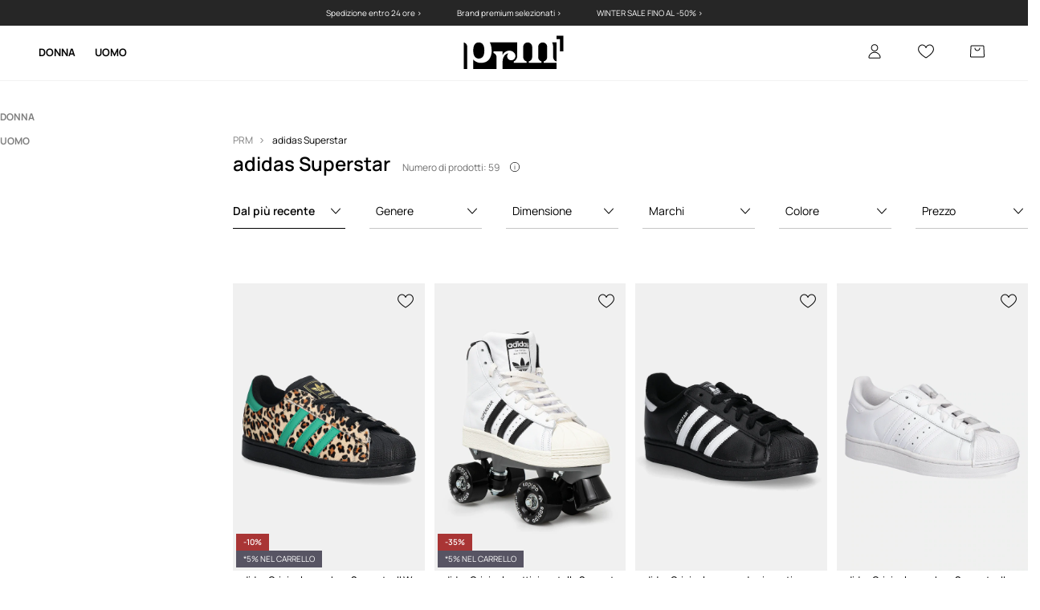

--- FILE ---
content_type: text/html; charset=utf-8
request_url: https://prm.com/it/h/adidas-superstar
body_size: 90662
content:
<!DOCTYPE html><html lang="it" translate="no"><style type="text/css" data-used-styles="_unmatched">main { position: relative;background: #fff;padding: 30px 0;min-height: 60vh;margin: 0 auto; }@media (min-width: 48rem) {main { min-height: 100%; }}main:empty { min-height: 100vh; }@-webkit-keyframes clockwise {
  0% {
    -webkit-transform: rotate(0deg);
            transform: rotate(0deg); }
  100% {
    -webkit-transform: rotate(360deg);
            transform: rotate(360deg); } }@keyframes clockwise {
  0% {
    -webkit-transform: rotate(0deg);
            transform: rotate(0deg); }
  100% {
    -webkit-transform: rotate(360deg);
            transform: rotate(360deg); } }@-webkit-keyframes donut-rotate {
  0% {
    -webkit-transform: rotate(0);
            transform: rotate(0); }
  50% {
    -webkit-transform: rotate(-140deg);
            transform: rotate(-140deg); }
  100% {
    -webkit-transform: rotate(0);
            transform: rotate(0); } }@keyframes donut-rotate {
  0% {
    -webkit-transform: rotate(0);
            transform: rotate(0); }
  50% {
    -webkit-transform: rotate(-140deg);
            transform: rotate(-140deg); }
  100% {
    -webkit-transform: rotate(0);
            transform: rotate(0); } }@keyframes MobileAppPromotionWidget__fadeIn__wpIFZ{from{opacity:0;transform:translateY(10px)}to{opacity:1;transform:translateY(0)}}@keyframes Router__loading__h9ThG{to{opacity:0}}@keyframes Router__loadingTopBar__diOn7{to{width:100vw}}@keyframes NewLoader__rotation__2nGha{0%{transform:rotate(0deg)}100%{transform:rotate(360deg)}}@-moz-document url-prefix(){.FullCart__backBox__w8XCF:before{display:inline-block}}h1,h2,h3 { font-weight: 600;color: #000; }h1 { font-size: 1.25rem; }@media (min-width: 75rem) {h1 { font-size: 1.5rem; }}h2 { font-size: 1.125rem; }@media (min-width: 75rem) {h2 { font-size: 1.25rem; }}h3 { font-size: 1.125rem; }@media (min-width: 75rem) {h3 { font-size: 1.25rem; }}h4,h5,h6 { margin: 0;font-weight: 600; }h4 { font-size: 1rem;color: #000; }@media (min-width: 75rem) {h4 { font-size: 1.125rem; }}h5 { font-size: .875rem;color: #000; }@media (min-width: 75rem) {h5 { font-size: 1rem; }}h6 { font-size: .875rem;color: #000; }@keyframes BannerAreaSlider__progressBar__npSIo{0%{width:0}25%{width:25%}50%{width:50%}75%{width:75%}100%{width:100%}}@keyframes CookiesConsentPopUp__cookie-fade-in__4KGhp{from{transform:translateY(100%)}to{transform:translateY(0)}}@-moz-document url-prefix(){.FullCart__backBox__emCLZ:before{display:inline-block}}@keyframes PageRowsTemplate__progressBar__eL6nD{0%{width:0}25%{width:25%}50%{width:50%}75%{width:75%}100%{width:100%}}@keyframes PageRowsTemplate__progressBar__eL6nD{0%{width:0}25%{width:25%}50%{width:50%}75%{width:75%}100%{width:100%}}</style><head><meta charSet="utf-8"/><meta name="viewport" content="width=device-width, initial-scale=1, shrink-to-fit=no"/><link rel="preload" as="image" href="https://cdn.ans-media.com/assets/front/multi/static/images/logoPrm_black.svg?v=2" crossorigin=""/><meta property="al:web:should_fallback" content="false"/><meta property="og:type" content="website"/><link rel="apple-touch-icon" sizes="57x57" href="/it/prm/apple-icon-57x57_v4.png"/><link rel="apple-touch-icon" sizes="60x60" href="/it/prm/apple-icon-60x60_v4.png"/><link rel="apple-touch-icon" sizes="72x72" href="/it/prm/apple-icon-72x72_v4.png"/><link rel="apple-touch-icon" sizes="76x76" href="/it/prm/apple-icon-76x76_v4.png"/><link rel="apple-touch-icon" sizes="114x114" href="/it/prm/apple-icon-114x114_v4.png"/><link rel="apple-touch-icon" sizes="120x120" href="/it/prm/apple-icon-120x120_v4.png"/><link rel="apple-touch-icon" sizes="144x144" href="/it/prm/apple-icon-144x144_v4.png"/><link rel="apple-touch-icon" sizes="152x152" href="/it/prm/apple-icon-152x152_v4.png"/><link rel="apple-touch-icon" sizes="180x180" href="/it/prm/apple-icon-180x180_v4.png"/><link rel="icon" type="image/png" sizes="192x192" href="/it/prm/android-icon-192x192_v4.png"/><link rel="icon" type="image/png" sizes="32x32" href="/it/prm/favicon-32x32_v4.png"/><link rel="icon" type="image/png" sizes="96x96" href="/it/prm/favicon-96x96_v4.png"/><link rel="icon" type="image/png" sizes="16x16" href="/it/prm/favicon-16x16_v4.png"/><link rel="manifest" href="/it/prm/manifest.json "/><meta name="msapplication-TileColor" content="#ffffff"/><meta name="msapplication-TileImage" content="/it/prm/ms-icon-144x144_v4.png"/><meta name="theme-color" content="#ffffff"/><link rel="preconnect" href="https://prm.com/it" crossorigin="anonymous"/><link rel="preconnect" href="https://img2.ans-media.com" crossorigin="use-credentials"/><link rel="preconnect" href="https://www.googletagmanager.com"/><link rel="preconnect" href="https://analytics.prm.com"/><link rel="preconnect" href="https://cdn.luigisbox.tech"/><title>adidas Superstar | PRM IT</title><meta property="og:title" content="adidas Superstar | PRM IT"/><meta name="description" content="Il tuo stile con PRM! adidas Superstar Scopri abiti, accessori e scarpe alla moda per uomo e bambino. Ordina oggi, indossa domani! Spedizione e reso gratuiti per ordini a partire da. - scopri abiti, accessori e calzature alla moda per donne e uomini. Più di 10 000 prodotti da più di 150 marchi, spedizione in 24 ore. Consegna e reso gratuiti a partire da 85 €"/><meta name="robots" content="all"/><meta property="og:image" content="https://cdn.ans-media.com/assets/front/multi/static/images/logo_share.prm.png"/><base href="https://prm.com"/><script>window.config = {"ENABLE_COMPILER":false,"APP_VERSION":"16.18.4","APP_NAME":"front-ans","LOCALE":"it_IT","SHOP_ID":"PIT","BASENAME":"/it","OTHER_SUPPORTED_LOCALES":"{\"locales\": []}","IMG_APP_URL":"https://img2.ans-media.com","VIDEO_APP_URL":"https://img2.ans-media.com","STORAGE_APP_URL":"https://cdn.ans-media.com/assets/front","API_URL":"https://prm.com/it","LUIGIS_API_URL":"https://live.luigisbox.tech","LUIGIS_CDN_URL":"https://cdn.luigisbox.tech","GTM_ID":"GTM-KL3F8VZZ","GTM_SRC":"https://analytics.prm.com","HEUREKA_BADGE_ENABLED":false,"HEUREKA_SCRIPT_ENABLED":false,"NEW_PRODUCT_CARD_ENABLED":false,"NEW_PRODUCT_CARD_DESCRIPTION_ENABLED":false,"ADDITIONAL_INFO_ON_PRODUCT_CARD_ENABLED":false,"ACCOUNT_DELIVERY_ADDRESSES_ENABLED":true,"INTERNAL_SIMILAR_PRODUCTS_ENABLED":true,"AVAILABLE_MARKET_LANGUAGES":"[{\"id\":1,\"lang\":\"bg_BG\",\"label\":\"BG\",\"url\":\"https://prm.com/bg\"},{\"id\":2,\"lang\":\"cs_CZ\",\"label\":\"CZ\",\"url\":\"https://prm.com/cz\"},{\"id\":3,\"lang\":\"en_GB\",\"label\":\"EU\",\"url\":\"https://prm.com/eu\"},{\"id\":4,\"lang\":\"el_GR\",\"label\":\"GR\",\"url\":\"https://prm.com/gr\"},{\"id\":5,\"lang\":\"hr_HR\",\"label\":\"HR\",\"url\":\"https://prm.com/hr\"},{\"id\":6,\"lang\":\"it_IT\",\"label\":\"IT\",\"url\":\"https://prm.com/it\"},{\"id\":7,\"lang\":\"pl_PL\",\"label\":\"PL\",\"url\":\"https://prm.com/pl\"},{\"id\":8,\"lang\":\"ro_RO\",\"label\":\"RO\",\"url\":\"https://prm.com/ro\"},{\"id\":9,\"lang\":\"sk_SK\",\"label\":\"SK\",\"url\":\"https://prm.com/sk\"},{\"id\":10,\"lang\":\"uk_UA\",\"label\":\"UA\",\"url\":\"https://prm.com/ua\"},{\"id\":11,\"lang\":\"ru_UA\",\"label\":\"UA(RU)\",\"url\":\"https://prm.com/ua/ru\"},{\"id\":12,\"lang\":\"en_US\",\"label\":\"US\",\"url\":\"https://prm.com/us\"}]","PROGRESS_BAR_INDICATOR_ENABLED":true,"AC_HISTORY_ENABLED":false,"AC_ENABLED":false,"LUIGIS_SCRIPT_ENABLED":true,"SHOW_DUTY_INFO":false,"SHOW_PRODUCT_CARD_DETAILS_ATTRIBUTES":false,"MPULSE_SCRIPT_API_KEY":"","MPULSE_DATALAYER_ENABLED":true,"LUIGIS_TRACKER_ID":"{\"it_IT\": \"104894-445803\"}","TRUST_MATE_SCRIPT_ID":"{\"it_IT\": \"18075c2f-e160-4271-80a8-665052de48f8\"}","OMIT_LANGUAGES":"[]","ANIMATED_LOGO":false,"LOGO_URL":"/","SITEMAP_LINK_ENABLED":true,"OUTFITS_ENABLED":false,"EXTRA_META_TAG":false,"NEWSLETTER_POPUP_MIN_ROUTES_VISITED":2,"SALOON_LOCALIZATION_ENABLED":true,"SALOON_AVAILABILITY_CHECKER_ENABLED":false,"COOKIES_MANDATORY_BUTTON_ON_POPUP_ENABLED":true,"APP_WIDGET_ENABLED":false,"INSIGHT_APP_SEC_VALIDATION_CONTENT":"","SEND_ADDITIONAL_X_JWT_TOKEN":false,"ONE_PAGE_CHECKOUT_COUNTRY_SELECT_ENABLED":false,"ACCOUNT_QR_CODE_ENABLED":false,"IS_IMAGE_SUFFIX_DISABLED":true,"PRICE_GUIDE_LINK_ENABLED":false,"BRAZE_API_KEY":"d9807d6e-a009-4d91-a6f0-4ff7fbb62244","BRAZE_BASE_URL":"sdk.fra-02.braze.eu","BRAZE_CONTENT_CARDS_ENABLED":false,"CHATBOT_DIXA_MESSENGER_TOKEN":"ae253b17e94e4c04be83b323845ea528","CI":false,"NODE_ENV":"production","NODE_PATH":"","PUBLIC_URL":"","ASSETS_URL":"https://cdn.ans-media.com/assets/front/multi","ENABLE_TEST_UTILS":true,"REMOVE_SOURCEMAPS_AFTER_BUILD":false,"GENERATE_SOURCEMAP":false,"BUILD_SPEED_MEASURE_SSR":false,"BUILD_SPEED_MEASURE_CLIENT":false,"NEW_WEBPACK_LOADERS":false,"ENVIRONMENT":"production","SENTRY_ENABLED":false,"SENTRY_DSN":"https://13977845708ab41dd48a1a6388cd82e6@sentry.softwear.co/3","SENTRY_SSR_DNS":"https://13977845708ab41dd48a1a6388cd82e6@sentry.softwear.co/3","SENTRY_PERFORMANCE_ENABLED":false,"SENTRY_CLIENT_SAMPLE_RATE":"1","SENTRY_SERVER_SAMPLE_RATE":"1","SENTRY_PERFORMANCE_SAMPLE_RATE":"0.01","SENTRY_REPLAY_ENABLED":false,"SENTRY_REPLAY_SAMPLE_RATE":0,"SENTRY_REPLAY_ERROR_SAMPLE_RATE":1,"SENTRY_SERVER_PROFILING_SAMPLE_RATE":0.1,"SENTRY_SERVER_JS_PROFILING_ENABLED":false,"SENTRY_BROWSER_PROFILING_ENABLED":false,"SENTRY_BROWSER_PROFILING_SAMPLE_RATE":0.1,"SENTRY_SOURCEMAPS_AUTH_TOKEN":"","SENTRY_TESTS_URLS_ENABLED":false,"SSR_REQUEST_THROTTLE_MIN":"0.2","SSR_QUEUE_LIMIT":"12","SSR_MEM_CLEAN_TIME":"10000","SSR_HTTP_TIMEOUT":"7000","SSR_FETCH_ASYNC_TIMEOUT":"9000","SSR_EXPRESS_TIMEOUT":"10000","SSR_FILTER_CONSOLE":false,"SSR_SKIP_RENDERING_RESTRICTED_PAGES":true,"SSR_RELOAD_BUNDLES_ON_REQUEST":false,"SSR_ENABLE_COMPRESSION":false,"SSR_HTTP_ERROR_CODE":500,"SSR_API_PROXY_URL":"","SSR_SIMPLE_LOGGER":false,"SSR_DISABLE_ADDITIONAL_CATEGORIES_RENDER_FOR_CRAWLER":false,"SSR_CACHE_HEADERS":false,"LUIGIS_WISHLIST_RECOMMENDATION_TYPE":"NONE","LUIGIS_CART_RECOMMENDATION_TYPE":"","LUIGIS_PRODUCT_PAGE_RECOMMENDATION_TYPE":"","LUIGIS_RECOMMENDATION_USER_GROUP_TYPE":"employeeEcom","LUIGIS_RECOMMENDATION_USER_GROUP_TYPES":"[]","LUIGIS_RECOMMENDATION_CLIPBOARD_BOTTOM_POSITION":false,"BUNDLE_ANALYZER_ENABLED":false,"WDYR_ENABLED":false,"SSR_LOG_REQUESTS":false,"SSR_SERVER_STATIC_FILES":false,"REPORT_WEB_VITALS":false,"CWV_REPORTER_URL":"","CWV_REPORTER_SECRET":"","CWV_REPORTER_MIN_CLS":0.03,"OSM_DEFAULT_LOCATION_LAT":"41.893056","OSM_DEFAULT_LOCATION_LONG":"12.482778","OSM_DEFAULT_ZOOM":"15","OSM_MIN_ZOOM":3,"OSM_SEARCH_LANG":"IT","OSM_MEDICINE_PICKUP_POINT_DEFAULT_ZOOM":11,"RECAPTCHA_KEY":"6LcaXzkpAAAAAEkz3RlsyXkSLgBX3PBDyDzM9Ya1","ENABLED_REDUX_DEVTOOLS":false,"TRACKING_IMAGE_ENABLED":true,"DISABLE_AXIOS_CACHE_FOR_ACCEPTANCE_TESTS":false,"TANSTACK_QUERY_DEVTOOLS_ENABLED":false,"GOOGLE_PLAY_FOOTER_URL":"","GOOGLE_PLAY_MOBILE_WIDGET_URL":"","APP_STORE_FOOTER_URL":"","APP_STORE_MOBILE_WIDGET_URL":"","MED_GOOGLE_PLAY_FOOTER_URL":"","MED_APP_STORE_FOOTER_URL":"","MOBILE_APP_PROMOTION_WIDGET_URL":"","REFRESH_COOKIES_CONSENT_DATE":"","PAYMENT_ENV":"PRODUCTION","APPLE_PAY_MERCHANT_ID":"","GOOGLE_PAY_MERCHANT_ID":"BCR2DN4T7WEZNKZG","EXCHANGE_CURRENCY":"","EXCHANGE_CURRENCY_LABEL":"","ANS_API_PATTERN":"","MED_API_PATTERN":"","PRM_API_PATTERN":"","RLS_API_PATTERN":"","LOCAL_DEVELOPMENT":false,"LANG":"it_IT"}</script><style>
              @font-face {
      font-family: 'Manrope';
      font-style: normal;
      font-weight: 200;
      font-display: swap;
      src: url(https://fonts.gstatic.com/s/manrope/v15/xn7gYHE41ni1AdIRggqxSuXd.woff2) format('woff2');
      unicode-range: U+0460-052F, U+1C80-1C88, U+20B4, U+2DE0-2DFF, U+A640-A69F, U+FE2E-FE2F;
    }
    @font-face {
      font-family: 'Manrope';
      font-style: normal;
      font-weight: 200;
      font-display: swap;
      src: url(https://fonts.gstatic.com/s/manrope/v15/xn7gYHE41ni1AdIRggOxSuXd.woff2) format('woff2');
      unicode-range: U+0301, U+0400-045F, U+0490-0491, U+04B0-04B1, U+2116;
    }
    @font-face {
      font-family: 'Manrope';
      font-style: normal;
      font-weight: 200;
      font-display: swap;
      src: url(https://fonts.gstatic.com/s/manrope/v15/xn7gYHE41ni1AdIRggSxSuXd.woff2) format('woff2');
      unicode-range: U+0370-03FF;
    }
    @font-face {
      font-family: 'Manrope';
      font-style: normal;
      font-weight: 200;
      font-display: swap;
      src: url(https://fonts.gstatic.com/s/manrope/v15/xn7gYHE41ni1AdIRggixSuXd.woff2) format('woff2');
      unicode-range: U+0102-0103, U+0110-0111, U+0128-0129, U+0168-0169, U+01A0-01A1, U+01AF-01B0, U+0300-0301, U+0303-0304, U+0308-0309, U+0323, U+0329, U+1EA0-1EF9, U+20AB;
    }
    @font-face {
      font-family: 'Manrope';
      font-style: normal;
      font-weight: 200;
      font-display: swap;
      src: url(https://fonts.gstatic.com/s/manrope/v15/xn7gYHE41ni1AdIRggmxSuXd.woff2) format('woff2');
      unicode-range: U+0100-02AF, U+0304, U+0308, U+0329, U+1E00-1E9F, U+1EF2-1EFF, U+2020, U+20A0-20AB, U+20AD-20CF, U+2113, U+2C60-2C7F, U+A720-A7FF;
    }
    @font-face {
      font-family: 'Manrope';
      font-style: normal;
      font-weight: 200;
      font-display: swap;
      src: url(https://fonts.gstatic.com/s/manrope/v15/xn7gYHE41ni1AdIRggexSg.woff2) format('woff2');
      unicode-range: U+0000-00FF, U+0131, U+0152-0153, U+02BB-02BC, U+02C6, U+02DA, U+02DC, U+0304, U+0308, U+0329, U+2000-206F, U+2074, U+20AC, U+2122, U+2191, U+2193, U+2212, U+2215, U+FEFF, U+FFFD;
    }
    @font-face {
      font-family: 'Manrope';
      font-style: normal;
      font-weight: 300;
      font-display: swap;
      src: url(https://fonts.gstatic.com/s/manrope/v15/xn7gYHE41ni1AdIRggqxSuXd.woff2) format('woff2');
      unicode-range: U+0460-052F, U+1C80-1C88, U+20B4, U+2DE0-2DFF, U+A640-A69F, U+FE2E-FE2F;
    }
    @font-face {
      font-family: 'Manrope';
      font-style: normal;
      font-weight: 300;
      font-display: swap;
      src: url(https://fonts.gstatic.com/s/manrope/v15/xn7gYHE41ni1AdIRggOxSuXd.woff2) format('woff2');
      unicode-range: U+0301, U+0400-045F, U+0490-0491, U+04B0-04B1, U+2116;
    }
    @font-face {
      font-family: 'Manrope';
      font-style: normal;
      font-weight: 300;
      font-display: swap;
      src: url(https://fonts.gstatic.com/s/manrope/v15/xn7gYHE41ni1AdIRggSxSuXd.woff2) format('woff2');
      unicode-range: U+0370-03FF;
    }
    @font-face {
      font-family: 'Manrope';
      font-style: normal;
      font-weight: 300;
      font-display: swap;
      src: url(https://fonts.gstatic.com/s/manrope/v15/xn7gYHE41ni1AdIRggixSuXd.woff2) format('woff2');
      unicode-range: U+0102-0103, U+0110-0111, U+0128-0129, U+0168-0169, U+01A0-01A1, U+01AF-01B0, U+0300-0301, U+0303-0304, U+0308-0309, U+0323, U+0329, U+1EA0-1EF9, U+20AB;
    }
    @font-face {
      font-family: 'Manrope';
      font-style: normal;
      font-weight: 300;
      font-display: swap;
      src: url(https://fonts.gstatic.com/s/manrope/v15/xn7gYHE41ni1AdIRggmxSuXd.woff2) format('woff2');
      unicode-range: U+0100-02AF, U+0304, U+0308, U+0329, U+1E00-1E9F, U+1EF2-1EFF, U+2020, U+20A0-20AB, U+20AD-20CF, U+2113, U+2C60-2C7F, U+A720-A7FF;
    }
    @font-face {
      font-family: 'Manrope';
      font-style: normal;
      font-weight: 300;
      font-display: swap;
      src: url(https://fonts.gstatic.com/s/manrope/v15/xn7gYHE41ni1AdIRggexSg.woff2) format('woff2');
      unicode-range: U+0000-00FF, U+0131, U+0152-0153, U+02BB-02BC, U+02C6, U+02DA, U+02DC, U+0304, U+0308, U+0329, U+2000-206F, U+2074, U+20AC, U+2122, U+2191, U+2193, U+2212, U+2215, U+FEFF, U+FFFD;
    }
    @font-face {
      font-family: 'Manrope';
      font-style: normal;
      font-weight: 400;
      font-display: swap;
      src: url(https://fonts.gstatic.com/s/manrope/v15/xn7gYHE41ni1AdIRggqxSuXd.woff2) format('woff2');
      unicode-range: U+0460-052F, U+1C80-1C88, U+20B4, U+2DE0-2DFF, U+A640-A69F, U+FE2E-FE2F;
    }
    @font-face {
      font-family: 'Manrope';
      font-style: normal;
      font-weight: 400;
      font-display: swap;
      src: url(https://fonts.gstatic.com/s/manrope/v15/xn7gYHE41ni1AdIRggOxSuXd.woff2) format('woff2');
      unicode-range: U+0301, U+0400-045F, U+0490-0491, U+04B0-04B1, U+2116;
    }
    @font-face {
      font-family: 'Manrope';
      font-style: normal;
      font-weight: 400;
      font-display: swap;
      src: url(https://fonts.gstatic.com/s/manrope/v15/xn7gYHE41ni1AdIRggSxSuXd.woff2) format('woff2');
      unicode-range: U+0370-03FF;
    }
    @font-face {
      font-family: 'Manrope';
      font-style: normal;
      font-weight: 400;
      font-display: swap;
      src: url(https://fonts.gstatic.com/s/manrope/v15/xn7gYHE41ni1AdIRggixSuXd.woff2) format('woff2');
      unicode-range: U+0102-0103, U+0110-0111, U+0128-0129, U+0168-0169, U+01A0-01A1, U+01AF-01B0, U+0300-0301, U+0303-0304, U+0308-0309, U+0323, U+0329, U+1EA0-1EF9, U+20AB;
    }
    @font-face {
      font-family: 'Manrope';
      font-style: normal;
      font-weight: 400;
      font-display: swap;
      src: url(https://fonts.gstatic.com/s/manrope/v15/xn7gYHE41ni1AdIRggmxSuXd.woff2) format('woff2');
      unicode-range: U+0100-02AF, U+0304, U+0308, U+0329, U+1E00-1E9F, U+1EF2-1EFF, U+2020, U+20A0-20AB, U+20AD-20CF, U+2113, U+2C60-2C7F, U+A720-A7FF;
    }
    @font-face {
      font-family: 'Manrope';
      font-style: normal;
      font-weight: 400;
      font-display: swap;
      src: url(https://fonts.gstatic.com/s/manrope/v15/xn7gYHE41ni1AdIRggexSg.woff2) format('woff2');
      unicode-range: U+0000-00FF, U+0131, U+0152-0153, U+02BB-02BC, U+02C6, U+02DA, U+02DC, U+0304, U+0308, U+0329, U+2000-206F, U+2074, U+20AC, U+2122, U+2191, U+2193, U+2212, U+2215, U+FEFF, U+FFFD;
    }
    @font-face {
      font-family: 'Manrope';
      font-style: normal;
      font-weight: 500;
      font-display: swap;
      src: url(https://fonts.gstatic.com/s/manrope/v15/xn7gYHE41ni1AdIRggqxSuXd.woff2) format('woff2');
      unicode-range: U+0460-052F, U+1C80-1C88, U+20B4, U+2DE0-2DFF, U+A640-A69F, U+FE2E-FE2F;
    }
    @font-face {
      font-family: 'Manrope';
      font-style: normal;
      font-weight: 500;
      font-display: swap;
      src: url(https://fonts.gstatic.com/s/manrope/v15/xn7gYHE41ni1AdIRggOxSuXd.woff2) format('woff2');
      unicode-range: U+0301, U+0400-045F, U+0490-0491, U+04B0-04B1, U+2116;
    }
    @font-face {
      font-family: 'Manrope';
      font-style: normal;
      font-weight: 500;
      font-display: swap;
      src: url(https://fonts.gstatic.com/s/manrope/v15/xn7gYHE41ni1AdIRggSxSuXd.woff2) format('woff2');
      unicode-range: U+0370-03FF;
    }
    @font-face {
      font-family: 'Manrope';
      font-style: normal;
      font-weight: 500;
      font-display: swap;
      src: url(https://fonts.gstatic.com/s/manrope/v15/xn7gYHE41ni1AdIRggixSuXd.woff2) format('woff2');
      unicode-range: U+0102-0103, U+0110-0111, U+0128-0129, U+0168-0169, U+01A0-01A1, U+01AF-01B0, U+0300-0301, U+0303-0304, U+0308-0309, U+0323, U+0329, U+1EA0-1EF9, U+20AB;
    }
    @font-face {
      font-family: 'Manrope';
      font-style: normal;
      font-weight: 500;
      font-display: swap;
      src: url(https://fonts.gstatic.com/s/manrope/v15/xn7gYHE41ni1AdIRggmxSuXd.woff2) format('woff2');
      unicode-range: U+0100-02AF, U+0304, U+0308, U+0329, U+1E00-1E9F, U+1EF2-1EFF, U+2020, U+20A0-20AB, U+20AD-20CF, U+2113, U+2C60-2C7F, U+A720-A7FF;
    }
    @font-face {
      font-family: 'Manrope';
      font-style: normal;
      font-weight: 500;
      font-display: swap;
      src: url(https://fonts.gstatic.com/s/manrope/v15/xn7gYHE41ni1AdIRggexSg.woff2) format('woff2');
      unicode-range: U+0000-00FF, U+0131, U+0152-0153, U+02BB-02BC, U+02C6, U+02DA, U+02DC, U+0304, U+0308, U+0329, U+2000-206F, U+2074, U+20AC, U+2122, U+2191, U+2193, U+2212, U+2215, U+FEFF, U+FFFD;
    }
    @font-face {
      font-family: 'Manrope';
      font-style: normal;
      font-weight: 600;
      font-display: swap;
      src: url(https://fonts.gstatic.com/s/manrope/v15/xn7gYHE41ni1AdIRggqxSuXd.woff2) format('woff2');
      unicode-range: U+0460-052F, U+1C80-1C88, U+20B4, U+2DE0-2DFF, U+A640-A69F, U+FE2E-FE2F;
    }
    @font-face {
      font-family: 'Manrope';
      font-style: normal;
      font-weight: 600;
      font-display: swap;
      src: url(https://fonts.gstatic.com/s/manrope/v15/xn7gYHE41ni1AdIRggOxSuXd.woff2) format('woff2');
      unicode-range: U+0301, U+0400-045F, U+0490-0491, U+04B0-04B1, U+2116;
    }
    @font-face {
      font-family: 'Manrope';
      font-style: normal;
      font-weight: 600;
      font-display: swap;
      src: url(https://fonts.gstatic.com/s/manrope/v15/xn7gYHE41ni1AdIRggSxSuXd.woff2) format('woff2');
      unicode-range: U+0370-03FF;
    }
    @font-face {
      font-family: 'Manrope';
      font-style: normal;
      font-weight: 600;
      font-display: swap;
      src: url(https://fonts.gstatic.com/s/manrope/v15/xn7gYHE41ni1AdIRggixSuXd.woff2) format('woff2');
      unicode-range: U+0102-0103, U+0110-0111, U+0128-0129, U+0168-0169, U+01A0-01A1, U+01AF-01B0, U+0300-0301, U+0303-0304, U+0308-0309, U+0323, U+0329, U+1EA0-1EF9, U+20AB;
    }
    @font-face {
      font-family: 'Manrope';
      font-style: normal;
      font-weight: 600;
      font-display: swap;
      src: url(https://fonts.gstatic.com/s/manrope/v15/xn7gYHE41ni1AdIRggmxSuXd.woff2) format('woff2');
      unicode-range: U+0100-02AF, U+0304, U+0308, U+0329, U+1E00-1E9F, U+1EF2-1EFF, U+2020, U+20A0-20AB, U+20AD-20CF, U+2113, U+2C60-2C7F, U+A720-A7FF;
    }
    @font-face {
      font-family: 'Manrope';
      font-style: normal;
      font-weight: 600;
      font-display: swap;
      src: url(https://fonts.gstatic.com/s/manrope/v15/xn7gYHE41ni1AdIRggexSg.woff2) format('woff2');
      unicode-range: U+0000-00FF, U+0131, U+0152-0153, U+02BB-02BC, U+02C6, U+02DA, U+02DC, U+0304, U+0308, U+0329, U+2000-206F, U+2074, U+20AC, U+2122, U+2191, U+2193, U+2212, U+2215, U+FEFF, U+FFFD;
    }
    @font-face {
      font-family: 'Manrope';
      font-style: normal;
      font-weight: 700;
      font-display: swap;
      src: url(https://fonts.gstatic.com/s/manrope/v15/xn7gYHE41ni1AdIRggqxSuXd.woff2) format('woff2');
      unicode-range: U+0460-052F, U+1C80-1C88, U+20B4, U+2DE0-2DFF, U+A640-A69F, U+FE2E-FE2F;
    }
    @font-face {
      font-family: 'Manrope';
      font-style: normal;
      font-weight: 700;
      font-display: swap;
      src: url(https://fonts.gstatic.com/s/manrope/v15/xn7gYHE41ni1AdIRggOxSuXd.woff2) format('woff2');
      unicode-range: U+0301, U+0400-045F, U+0490-0491, U+04B0-04B1, U+2116;
    }
    @font-face {
      font-family: 'Manrope';
      font-style: normal;
      font-weight: 700;
      font-display: swap;
      src: url(https://fonts.gstatic.com/s/manrope/v15/xn7gYHE41ni1AdIRggSxSuXd.woff2) format('woff2');
      unicode-range: U+0370-03FF;
    }
    @font-face {
      font-family: 'Manrope';
      font-style: normal;
      font-weight: 700;
      font-display: swap;
      src: url(https://fonts.gstatic.com/s/manrope/v15/xn7gYHE41ni1AdIRggixSuXd.woff2) format('woff2');
      unicode-range: U+0102-0103, U+0110-0111, U+0128-0129, U+0168-0169, U+01A0-01A1, U+01AF-01B0, U+0300-0301, U+0303-0304, U+0308-0309, U+0323, U+0329, U+1EA0-1EF9, U+20AB;
    }
    @font-face {
      font-family: 'Manrope';
      font-style: normal;
      font-weight: 700;
      font-display: swap;
      src: url(https://fonts.gstatic.com/s/manrope/v15/xn7gYHE41ni1AdIRggmxSuXd.woff2) format('woff2');
      unicode-range: U+0100-02AF, U+0304, U+0308, U+0329, U+1E00-1E9F, U+1EF2-1EFF, U+2020, U+20A0-20AB, U+20AD-20CF, U+2113, U+2C60-2C7F, U+A720-A7FF;
    }
    @font-face {
      font-family: 'Manrope';
      font-style: normal;
      font-weight: 700;
      font-display: swap;
      src: url(https://fonts.gstatic.com/s/manrope/v15/xn7gYHE41ni1AdIRggexSg.woff2) format('woff2');
      unicode-range: U+0000-00FF, U+0131, U+0152-0153, U+02BB-02BC, U+02C6, U+02DA, U+02DC, U+0304, U+0308, U+0329, U+2000-206F, U+2074, U+20AC, U+2122, U+2191, U+2193, U+2212, U+2215, U+FEFF, U+FFFD;
    }
    @font-face {
      font-family: 'Manrope';
      font-style: normal;
      font-weight: 800;
      font-display: swap;
      src: url(https://fonts.gstatic.com/s/manrope/v15/xn7gYHE41ni1AdIRggqxSuXd.woff2) format('woff2');
      unicode-range: U+0460-052F, U+1C80-1C88, U+20B4, U+2DE0-2DFF, U+A640-A69F, U+FE2E-FE2F;
    }
    @font-face {
      font-family: 'Manrope';
      font-style: normal;
      font-weight: 800;
      font-display: swap;
      src: url(https://fonts.gstatic.com/s/manrope/v15/xn7gYHE41ni1AdIRggOxSuXd.woff2) format('woff2');
      unicode-range: U+0301, U+0400-045F, U+0490-0491, U+04B0-04B1, U+2116;
    }
    @font-face {
      font-family: 'Manrope';
      font-style: normal;
      font-weight: 800;
      font-display: swap;
      src: url(https://fonts.gstatic.com/s/manrope/v15/xn7gYHE41ni1AdIRggSxSuXd.woff2) format('woff2');
      unicode-range: U+0370-03FF;
    }
    @font-face {
      font-family: 'Manrope';
      font-style: normal;
      font-weight: 800;
      font-display: swap;
      src: url(https://fonts.gstatic.com/s/manrope/v15/xn7gYHE41ni1AdIRggixSuXd.woff2) format('woff2');
      unicode-range: U+0102-0103, U+0110-0111, U+0128-0129, U+0168-0169, U+01A0-01A1, U+01AF-01B0, U+0300-0301, U+0303-0304, U+0308-0309, U+0323, U+0329, U+1EA0-1EF9, U+20AB;
    }
    @font-face {
      font-family: 'Manrope';
      font-style: normal;
      font-weight: 800;
      font-display: swap;
      src: url(https://fonts.gstatic.com/s/manrope/v15/xn7gYHE41ni1AdIRggmxSuXd.woff2) format('woff2');
      unicode-range: U+0100-02AF, U+0304, U+0308, U+0329, U+1E00-1E9F, U+1EF2-1EFF, U+2020, U+20A0-20AB, U+20AD-20CF, U+2113, U+2C60-2C7F, U+A720-A7FF;
    }
    @font-face {
      font-family: 'Manrope';
      font-style: normal;
      font-weight: 800;
      font-display: swap;
      src: url(https://fonts.gstatic.com/s/manrope/v15/xn7gYHE41ni1AdIRggexSg.woff2) format('woff2');
      unicode-range: U+0000-00FF, U+0131, U+0152-0153, U+02BB-02BC, U+02C6, U+02DA, U+02DC, U+0304, U+0308, U+0329, U+2000-206F, U+2074, U+20AC, U+2122, U+2191, U+2193, U+2212, U+2215, U+FEFF, U+FFFD;
    }

              @font-face {
        font-family: 'Nib Pro';
        font-style: bold;
        font-weight: 700;
        font-display: swap;
        src: url(https://cdn.ans-media.com/assets/front/fonts/NibPro-Bold.woff2) format('woff2');
    }
    @font-face {
        font-family: 'Nib Pro';
        font-style: regular;
        font-weight: 400;
        font-display: swap;
        src: url(https://cdn.ans-media.com/assets/front/fonts/NibPro-Regular.woff2) format('woff2');
    }

              @font-face {
        font-family: 'roobert';
        font-style: medium;
        font-weight: 700;
        font-display: swap;
        src: url(https://cdn.ans-media.com/assets/front/fonts/Roobert-Medium.woff2) format('woff2');
    }
</style><script type="text/javascript">
    if ('serviceWorker' in navigator) {
      navigator.serviceWorker.register('/service-worker.js');
    }
  </script><link as="style" rel="stylesheet" href="https://cdn.ans-media.com/assets/front/multi/static/css/prm-16.18.4-v3.css" integrity="sha256-4E3qtJ6qbwCTJHe59QfFgwlRofnCS1ieLz76VV+wIds= sha384-PpzteXoq24zBRuA2UWmauGXDLwxh8d6Vc+ctYQPmVIJD1F4sjkdVZiR5VfI4VN+F sha512-2Ui+aozDQzTo4GCQdHzjwCcdwgjKAtgsMGJj7EZ1xv8dlXSoAgxN37g0TlJSmqdOqquKmZBcvth4WU4coYinOQ==" crossorigin="anonymous"/><style type="text/css" data-used-styles="20311.175466ba3ac2a85cd163-v3.css,87241.6c43de39f1239605014f-v3.css,PrmHeaderDefault.62803a882976be685ce6-v3.css,PrmHeaderSimplified.62803a882976be685ce6-v3.css,PrmStyledHeaderWrapper.62803a882976be685ce6-v3.css">.Topbar__topBar__YRE7F { display: flex;position: relative;justify-content: center;align-self: center;align-items: center; }.Topbar__topBarContent__0tL7K { display: flex;flex-direction: row;align-items: center;justify-content: center;width: 100%;padding: 6px 15px; }@media (min-width: 75rem) {.Topbar__topBarContent__0tL7K { padding: 0 15px; }}.Topbar__topBarContentItem__OqRql { display: flex;flex-direction: row;justify-content: center;align-items: center;transition: none;text-decoration: none; }.Topbar__topBarContentItem__OqRql:first-child { justify-content: flex-start; }.Topbar__topBarContentItem__OqRql:last-child { justify-content: flex-end; }.Header__header__MurBH a { text-decoration: none; }.CategoriesSection__menuLink__lx0fL:hover:after { transition: all .3s ease-in-out;content: "";display: block;position: absolute;left: 10px;right: 10px;bottom: 0;height: 1px;opacity: 1; }.CategoriesSection__menuLink__lx0fL:hover:after { background-color: #989898; }.CategoriesSection__menu__tSD1u { display: block; }.CategoriesSection__menuMainSection__\+FwRm { list-style: none;padding: 0;margin: 0; }.CategoriesSection__menuListItem__J5W-T { display: inline-block;margin: 17px 10px; }@media (min-width: 75rem) {.CategoriesSection__menuListItem__J5W-T { margin: 17px 0; }}.CategoriesSection__menuLink__lx0fL { font-weight: 700;font-size: .8125rem;position: relative;display: inline-block;text-transform: uppercase;text-decoration: none;padding: 9px 12px; }.CategoriesSection__menuLink__lx0fL:hover { color: #989898; }.TopBarStyles__topBar__AfyOd { background: #262626;height: 32px; }.TopBarStyles__topBarLabel__j8N0D { font-weight: 400;color: #fff;font-size: .625rem;line-height: .875rem; }@media (min-width: 75rem) {.TopBarStyles__topBarItem__7A1Ar { margin: 0 22px; }}@media (max-width: 74.9375rem) {.Header__headerContainer__iTP2o { padding-left: 1.25rem;padding-right: 1.25rem; }}.Header__wrapper__ugALk { transition: all .3s ease-in-out;z-index: 11; }.Header__stickyWrapper__zj4f4 { position: sticky;top: 0; }.Header__stickyWrapperFixedHeight__EweoK { height: 66px; }@media (min-width: 75rem) {.Header__stickyWrapperFixedHeight__EweoK { height: unset; }}.Header__inner__VjWRw { padding-top: 16px;background: #fff; }@media (min-width: 48rem) {.Header__inner__VjWRw { padding: 0; }}@media (min-width: 75rem) {.Header__inner__VjWRw { padding: 0;border-bottom: 1px solid #f2f2f2; }}@media (max-width: 74.9375rem) {.Header__innerMenu__2hjaL { padding: 0 10px;flex-basis: auto; }}@media (min-width: 75rem) {.Header__centerLabel__iNihv { padding-bottom: 2px; }}</style><script>window.__PRELOADED_STATE__ = {"appConfig":{"mobile":{"isInMobileView":false,"isInTabletView":false,"isMobileDevice":false,"isAndroidDevice":false,"isIOSDevice":false},"layoutConfig":{"layoutType":1},"seo":{"title":"adidas Superstar | PRM IT","description":"Il tuo stile con PRM! adidas Superstar Scopri abiti, accessori e scarpe alla moda per uomo e bambino. Ordina oggi, indossa domani! Spedizione e reso gratuiti per ordini a partire da. - scopri abiti, accessori e calzature alla moda per donne e uomini. Più di 10 000 prodotti da più di 150 marchi, spedizione in 24 ore. Consegna e reso gratuiti a partire da 85 €","noindex":false,"header":"adidas Superstar","prevLink":"","nextLink":""},"topBanner":{"isVisible":false},"customNotifications":{"main_product_list":[],"cart":[{"title":"<span style=\"color:#FFFFFF;\"><b>Winter Sale fino al -50%</b> <u>Vedi di più</u></span>","background":"#181328","url":"https://prm.com/it/s/winter-sale","urlTargetBlank":true},{"title":"<b>Offerta speciale fino al -30%</b> <u>Vedi di più</u>","background":"#ad7947","url":"https://prm.com/it/s/special-offer","urlTargetBlank":true}],"contact_site":[],"help_site":[],"login_checkout":[],"login_account":[]},"appSetup":{"appSetupCompleted":true,"isCrawlerBot":true,"hasAcceptedAllCookies":false,"hasCookiePopUpOpened":false,"shouldShowCookieBar":false,"appLocationOrigin":"https://prm.com","appLocationPathname":"/it/h/adidas-superstar","appLocationQueryParams":{},"selectedHomepage":"","shouldShowAppWidget":true,"shouldShowPromotionBar":true,"rehydrated":false},"appUserAgent":{"isSafariBrowser":false},"responseState":{"isResponseSuccess":true,"serverHttpStatus":null,"redirectUrl":null},"global":{"scrolledBottom":false,"themeName":null}},"products":{"ware":{"list":[{"id":71589,"name":"adidas Originals sneakers Superstar II W","subtitle":"donna colore marrone JP8165","fullName":"adidas Originals sneakers Superstar II W donna colore marrone JP8165","seoImageAlt":"adidas Originals sneakers Superstar II W donna colore marrone JP8165","slug":"adidas-originals-sneakers-superstar-ii-w-donna-colore-marrone-jp8165","allSizes":[{"id":74,"name":"35.5","variation":{"id":315969,"ean":"4068801640562","availability":"OUT_OF_STOCK"}},{"id":17,"name":"36","variation":{"id":315970,"ean":"4068801640654","availability":"OUT_OF_STOCK"}},{"id":62,"name":"36 2/3","variation":{"id":315971,"ean":"4068801640647","availability":"IN_STOCK"}},{"id":65,"name":"37 1/3","variation":{"id":315972,"ean":"4068801640623","availability":"IN_STOCK"}},{"id":19,"name":"38","variation":{"id":315973,"ean":"4068801640586","availability":"IN_STOCK"}},{"id":66,"name":"38 2/3","variation":{"id":315974,"ean":"4068801640630","availability":"IN_STOCK"}},{"id":63,"name":"39 1/3","variation":{"id":315975,"ean":"4068801640548","availability":"IN_STOCK"}},{"id":18,"name":"40","variation":{"id":315976,"ean":"4068801640524","availability":"IN_STOCK"}},{"id":64,"name":"40 2/3","variation":{"id":315977,"ean":"4068801640555","availability":"IN_STOCK"}},{"id":71,"name":"41 1/3","variation":{"id":315978,"ean":"4068801640579","availability":"IN_STOCK"}},{"id":11,"name":"42","variation":{"id":315979,"ean":"4068801640616","availability":"OUT_OF_STOCK"}}],"badgesFront":[{"id":0,"type":"percentage","text":"-10%","priority":0,"textColor":"#FFFFFF","backgroundColor":"#A93535","transparency":0},{"id":7,"type":"temporary","text":"*5% NEL CARRELLO","priority":6,"textColor":"#ffffff","backgroundColor":"#181329","transparency":30}],"onOfferFor30Days":false,"percentageDiscountValue":-10,"percentageDiscountValueFromMinimal":-10,"priceIsDiscounted":true,"price":116.9,"priceRegular":129.9,"priceMinimal":129.9,"pbbCode":"SS25-OBD52D","categories":[{"id":11,"name":"DONNA"},{"id":28,"name":"Scarpe"},{"id":237,"name":"Sneakers"},{"id":238,"name":"Sneakers"}],"frontendUuid":"PPYA-OBD52D_82X","productBrand":{"id":4,"name":"adidas Originals","slug":"adidas-originals","logo":"cp/cms/product-brand/6-664f0a651eedb3.14445755","sponsored":null},"isInClipboard":false,"isSponsored":false,"color":{"name":"marrone","colorPbbCode":"82X"},"productImages":{"mainImageUrl":"https://img2.ans-media.com/i/474x717/SS25-OBD52D-82X_F1.webp?v=1762952494","attributes":{"picture":[{"srcSet":"https://img2.ans-media.com/i/200x300/SS25-OBD52D-82X_F1.webp?v=1762952494 1x,\n                     https://img2.ans-media.com/i/400x600/SS25-OBD52D-82X_F1.webp?v=1762952494 2x","media":"(max-width: 376px)"},{"srcSet":"https://img2.ans-media.com/i/300x450/SS25-OBD52D-82X_F1.webp?v=1762952494 1x,\n                     https://img2.ans-media.com/i/600x900/SS25-OBD52D-82X_F1.webp?v=1762952494 2x","media":"(max-width: 429px)"},{"srcSet":"https://img2.ans-media.com/i/400x600/SS25-OBD52D-82X_F1.webp?v=1762952494 1x,\n                     https://img2.ans-media.com/i/800x1200/SS25-OBD52D-82X_F1.webp?v=1762952494 2x","media":"(max-width: 1100px)"},{"srcSet":"https://img2.ans-media.com/i/628x942/SS25-OBD52D-82X_F1.webp?v=1762952494 1x,\n                     https://img2.ans-media.com/i/1256x1884/SS25-OBD52D-82X_F1.webp?v=1762952494 2x","media":"(min-width: 1101px)"}],"minHeight":"220px","placeholderHeight":717,"placeholderWidth":474}},"hasSizeGroupProducts":false,"isPresale":false,"isAvailableSoon":false},{"id":75647,"name":"adidas Originals pattini a rotelle Superstar 82 Skate W","subtitle":"donna colore bianco JS4038","fullName":"adidas Originals pattini a rotelle Superstar 82 Skate W donna colore bianco JS4038","seoImageAlt":"adidas Originals pattini a rotelle Superstar 82 Skate W donna colore bianco JS4038","slug":"adidas-originals-pattini-a-rotelle-superstar-82-skate-w-donna-colore-bianco-js4038","allSizes":[{"id":62,"name":"36 2/3","variation":{"id":331608,"ean":"4068801708095","availability":"LAST"}},{"id":19,"name":"38","variation":{"id":331610,"ean":"4068801708132","availability":"OUT_OF_STOCK"}},{"id":63,"name":"39 1/3","variation":{"id":331609,"ean":"4068801708125","availability":"IN_STOCK"}},{"id":64,"name":"40 2/3","variation":{"id":331607,"ean":"4068801708057","availability":"OUT_OF_STOCK"}}],"badgesFront":[{"id":0,"type":"percentage","text":"-35%","priority":0,"textColor":"#FFFFFF","backgroundColor":"#A93535","transparency":0},{"id":7,"type":"temporary","text":"*5% NEL CARRELLO","priority":6,"textColor":"#ffffff","backgroundColor":"#181329","transparency":30}],"onOfferFor30Days":false,"percentageDiscountValue":-35,"percentageDiscountValueFromMinimal":-35,"priceIsDiscounted":true,"price":148.9,"priceRegular":229.9,"priceMinimal":229.9,"pbbCode":"AW25-OBD1GK","categories":[{"id":11,"name":"DONNA"},{"id":28,"name":"Scarpe"},{"id":237,"name":"Sneakers"},{"id":238,"name":"Sneakers"}],"frontendUuid":"9BYA-OBD1GK_00X","productBrand":{"id":4,"name":"adidas Originals","slug":"adidas-originals","logo":"cp/cms/product-brand/6-664f0a651eedb3.14445755","sponsored":null},"isInClipboard":false,"isSponsored":false,"color":{"name":"bianco","colorPbbCode":"00X"},"productImages":{"mainImageUrl":"https://img2.ans-media.com/i/474x717/AW25-OBD1GK-00X_F1.webp?v=1754643525","attributes":{"picture":[{"srcSet":"https://img2.ans-media.com/i/200x300/AW25-OBD1GK-00X_F1.webp?v=1754643525 1x,\n                     https://img2.ans-media.com/i/400x600/AW25-OBD1GK-00X_F1.webp?v=1754643525 2x","media":"(max-width: 376px)"},{"srcSet":"https://img2.ans-media.com/i/300x450/AW25-OBD1GK-00X_F1.webp?v=1754643525 1x,\n                     https://img2.ans-media.com/i/600x900/AW25-OBD1GK-00X_F1.webp?v=1754643525 2x","media":"(max-width: 429px)"},{"srcSet":"https://img2.ans-media.com/i/400x600/AW25-OBD1GK-00X_F1.webp?v=1754643525 1x,\n                     https://img2.ans-media.com/i/800x1200/AW25-OBD1GK-00X_F1.webp?v=1754643525 2x","media":"(max-width: 1100px)"},{"srcSet":"https://img2.ans-media.com/i/628x942/AW25-OBD1GK-00X_F1.webp?v=1754643525 1x,\n                     https://img2.ans-media.com/i/1256x1884/AW25-OBD1GK-00X_F1.webp?v=1754643525 2x","media":"(min-width: 1101px)"}],"minHeight":"220px","placeholderHeight":717,"placeholderWidth":474}},"hasSizeGroupProducts":false,"isPresale":false,"isAvailableSoon":false},{"id":72623,"name":"adidas Originals scarpe da ginnastica per bambini Superstar II","subtitle":"colore nero JH9977","fullName":"adidas Originals scarpe da ginnastica per bambini Superstar II colore nero JH9977","seoImageAlt":"adidas Originals scarpe da ginnastica per bambini Superstar II colore nero JH9977","slug":"adidas-originals-scarpe-da-ginnastica-per-bambini-superstar-ii-colore-nero-jh9977","allSizes":[{"id":74,"name":"35.5","variation":{"id":320279,"ean":"4067888296143","availability":"IN_STOCK"}},{"id":17,"name":"36","variation":{"id":320277,"ean":"4067888292503","availability":"LAST"}},{"id":62,"name":"36 2/3","variation":{"id":320275,"ean":"4067888292480","availability":"IN_STOCK"}},{"id":65,"name":"37 1/3","variation":{"id":320278,"ean":"4067888292459","availability":"IN_STOCK"}},{"id":19,"name":"38","variation":{"id":320276,"ean":"4067888292473","availability":"IN_STOCK"}},{"id":66,"name":"38 2/3","variation":{"id":320274,"ean":"4067888292466","availability":"OUT_OF_STOCK"}}],"badgesFront":[],"onOfferFor30Days":true,"percentageDiscountValue":0,"percentageDiscountValueFromMinimal":18,"priceIsDiscounted":false,"price":95.99,"priceRegular":95.99,"priceMinimal":81.9,"pbbCode":"SS25-OBD22E","categories":[{"id":11,"name":"DONNA"},{"id":28,"name":"Scarpe"},{"id":237,"name":"Sneakers"},{"id":238,"name":"Sneakers"}],"frontendUuid":"PPYA-OBD22E_99X","productBrand":{"id":4,"name":"adidas Originals","slug":"adidas-originals","logo":"cp/cms/product-brand/6-664f0a651eedb3.14445755","sponsored":null},"isInClipboard":false,"isSponsored":false,"color":{"name":"nero","colorPbbCode":"99X"},"productImages":{"mainImageUrl":"https://img2.ans-media.com/i/474x717/SS25-OBD22E-99X_F1.webp?v=1754288094","attributes":{"picture":[{"srcSet":"https://img2.ans-media.com/i/200x300/SS25-OBD22E-99X_F1.webp?v=1754288094 1x,\n                     https://img2.ans-media.com/i/400x600/SS25-OBD22E-99X_F1.webp?v=1754288094 2x","media":"(max-width: 376px)"},{"srcSet":"https://img2.ans-media.com/i/300x450/SS25-OBD22E-99X_F1.webp?v=1754288094 1x,\n                     https://img2.ans-media.com/i/600x900/SS25-OBD22E-99X_F1.webp?v=1754288094 2x","media":"(max-width: 429px)"},{"srcSet":"https://img2.ans-media.com/i/400x600/SS25-OBD22E-99X_F1.webp?v=1754288094 1x,\n                     https://img2.ans-media.com/i/800x1200/SS25-OBD22E-99X_F1.webp?v=1754288094 2x","media":"(max-width: 1100px)"},{"srcSet":"https://img2.ans-media.com/i/628x942/SS25-OBD22E-99X_F1.webp?v=1754288094 1x,\n                     https://img2.ans-media.com/i/1256x1884/SS25-OBD22E-99X_F1.webp?v=1754288094 2x","media":"(min-width: 1101px)"}],"minHeight":"220px","placeholderHeight":717,"placeholderWidth":474}},"hasSizeGroupProducts":false,"isPresale":false,"isAvailableSoon":false},{"id":72624,"name":"adidas Originals sneakers Superstar II","subtitle":"colore bianco JH9978","fullName":"adidas Originals sneakers Superstar II colore bianco JH9978","seoImageAlt":"adidas Originals sneakers Superstar II colore bianco JH9978","slug":"adidas-originals-sneakers-superstar-ii-colore-bianco-jh9978","allSizes":[{"id":74,"name":"35.5","variation":{"id":320280,"ean":"4067888292442","availability":"IN_STOCK"}},{"id":17,"name":"36","variation":{"id":320281,"ean":"4067888292428","availability":"IN_STOCK"}},{"id":62,"name":"36 2/3","variation":{"id":320282,"ean":"4067888292411","availability":"IN_STOCK"}},{"id":65,"name":"37 1/3","variation":{"id":320283,"ean":"4067888292374","availability":"IN_STOCK"}},{"id":19,"name":"38","variation":{"id":320284,"ean":"4067888292435","availability":"IN_STOCK"}},{"id":66,"name":"38 2/3","variation":{"id":320285,"ean":"4067888292381","availability":"IN_STOCK"}}],"badgesFront":[],"onOfferFor30Days":true,"percentageDiscountValue":0,"percentageDiscountValueFromMinimal":18,"priceIsDiscounted":false,"price":95.99,"priceRegular":95.99,"priceMinimal":81.9,"pbbCode":"SS25-OBD22F","categories":[{"id":11,"name":"DONNA"},{"id":28,"name":"Scarpe"},{"id":237,"name":"Sneakers"},{"id":238,"name":"Sneakers"}],"frontendUuid":"PPYA-OBD22F_00X","productBrand":{"id":4,"name":"adidas Originals","slug":"adidas-originals","logo":"cp/cms/product-brand/6-664f0a651eedb3.14445755","sponsored":null},"isInClipboard":false,"isSponsored":false,"color":{"name":"bianco","colorPbbCode":"00X"},"productImages":{"mainImageUrl":"https://img2.ans-media.com/i/474x717/SS25-OBD22F-00X_F1.webp?v=1753945616","attributes":{"picture":[{"srcSet":"https://img2.ans-media.com/i/200x300/SS25-OBD22F-00X_F1.webp?v=1753945616 1x,\n                     https://img2.ans-media.com/i/400x600/SS25-OBD22F-00X_F1.webp?v=1753945616 2x","media":"(max-width: 376px)"},{"srcSet":"https://img2.ans-media.com/i/300x450/SS25-OBD22F-00X_F1.webp?v=1753945616 1x,\n                     https://img2.ans-media.com/i/600x900/SS25-OBD22F-00X_F1.webp?v=1753945616 2x","media":"(max-width: 429px)"},{"srcSet":"https://img2.ans-media.com/i/400x600/SS25-OBD22F-00X_F1.webp?v=1753945616 1x,\n                     https://img2.ans-media.com/i/800x1200/SS25-OBD22F-00X_F1.webp?v=1753945616 2x","media":"(max-width: 1100px)"},{"srcSet":"https://img2.ans-media.com/i/628x942/SS25-OBD22F-00X_F1.webp?v=1753945616 1x,\n                     https://img2.ans-media.com/i/1256x1884/SS25-OBD22F-00X_F1.webp?v=1753945616 2x","media":"(min-width: 1101px)"}],"minHeight":"220px","placeholderHeight":717,"placeholderWidth":474}},"hasSizeGroupProducts":false,"isPresale":false,"isAvailableSoon":false},{"id":72622,"name":"adidas Originals scarpe da ginnastica per bambini Superstar II","subtitle":"colore bianco JH9976","fullName":"adidas Originals scarpe da ginnastica per bambini Superstar II colore bianco JH9976","seoImageAlt":"adidas Originals scarpe da ginnastica per bambini Superstar II colore bianco JH9976","slug":"adidas-originals-scarpe-da-ginnastica-per-bambini-superstar-ii-colore-bianco-jh9976","allSizes":[{"id":74,"name":"35.5","variation":{"id":320268,"ean":"4067888296129","availability":"IN_STOCK"}},{"id":17,"name":"36","variation":{"id":320273,"ean":"4067888296181","availability":"IN_STOCK"}},{"id":62,"name":"36 2/3","variation":{"id":320269,"ean":"4067888296198","availability":"IN_STOCK"}},{"id":65,"name":"37 1/3","variation":{"id":320272,"ean":"4067888296167","availability":"IN_STOCK"}},{"id":19,"name":"38","variation":{"id":320270,"ean":"4067888296136","availability":"IN_STOCK"}},{"id":66,"name":"38 2/3","variation":{"id":320271,"ean":"4067888296174","availability":"IN_STOCK"}}],"badgesFront":[],"onOfferFor30Days":true,"percentageDiscountValue":0,"percentageDiscountValueFromMinimal":19,"priceIsDiscounted":false,"price":95.99,"priceRegular":95.99,"priceMinimal":80.9,"pbbCode":"SS25-OBD22D","categories":[{"id":11,"name":"DONNA"},{"id":28,"name":"Scarpe"},{"id":237,"name":"Sneakers"},{"id":238,"name":"Sneakers"}],"frontendUuid":"PPYA-OBD22D_00X","productBrand":{"id":4,"name":"adidas Originals","slug":"adidas-originals","logo":"cp/cms/product-brand/6-664f0a651eedb3.14445755","sponsored":null},"isInClipboard":false,"isSponsored":false,"color":{"name":"bianco","colorPbbCode":"00X"},"productImages":{"mainImageUrl":"https://img2.ans-media.com/i/474x717/SS25-OBD22D-00X_F1.webp?v=1754288093","attributes":{"picture":[{"srcSet":"https://img2.ans-media.com/i/200x300/SS25-OBD22D-00X_F1.webp?v=1754288093 1x,\n                     https://img2.ans-media.com/i/400x600/SS25-OBD22D-00X_F1.webp?v=1754288093 2x","media":"(max-width: 376px)"},{"srcSet":"https://img2.ans-media.com/i/300x450/SS25-OBD22D-00X_F1.webp?v=1754288093 1x,\n                     https://img2.ans-media.com/i/600x900/SS25-OBD22D-00X_F1.webp?v=1754288093 2x","media":"(max-width: 429px)"},{"srcSet":"https://img2.ans-media.com/i/400x600/SS25-OBD22D-00X_F1.webp?v=1754288093 1x,\n                     https://img2.ans-media.com/i/800x1200/SS25-OBD22D-00X_F1.webp?v=1754288093 2x","media":"(max-width: 1100px)"},{"srcSet":"https://img2.ans-media.com/i/628x942/SS25-OBD22D-00X_F1.webp?v=1754288093 1x,\n                     https://img2.ans-media.com/i/1256x1884/SS25-OBD22D-00X_F1.webp?v=1754288093 2x","media":"(min-width: 1101px)"}],"minHeight":"220px","placeholderHeight":717,"placeholderWidth":474}},"hasSizeGroupProducts":false,"isPresale":false,"isAvailableSoon":false},{"id":72625,"name":"adidas Originals sneakers in pelle Superstar II","subtitle":"colore nero JH9979","fullName":"adidas Originals sneakers in pelle Superstar II colore nero JH9979","seoImageAlt":"adidas Originals sneakers in pelle Superstar II colore nero JH9979","slug":"adidas-originals-sneakers-in-pelle-superstar-ii-colore-nero-jh9979","allSizes":[{"id":74,"name":"35.5","variation":{"id":320289,"ean":"4067888292299","availability":"IN_STOCK"}},{"id":17,"name":"36","variation":{"id":320288,"ean":"4067888292282","availability":"IN_STOCK"}},{"id":62,"name":"36 2/3","variation":{"id":320287,"ean":"4067888292350","availability":"IN_STOCK"}},{"id":65,"name":"37 1/3","variation":{"id":320286,"ean":"4067888292367","availability":"IN_STOCK"}},{"id":19,"name":"38","variation":{"id":320291,"ean":"4067888292329","availability":"IN_STOCK"}},{"id":66,"name":"38 2/3","variation":{"id":320290,"ean":"4067888292343","availability":"IN_STOCK"}}],"badgesFront":[],"onOfferFor30Days":false,"percentageDiscountValue":0,"percentageDiscountValueFromMinimal":0,"priceIsDiscounted":false,"price":95.99,"priceRegular":95.99,"priceMinimal":95.99,"pbbCode":"SS25-OBD22G","categories":[{"id":11,"name":"DONNA"},{"id":28,"name":"Scarpe"},{"id":237,"name":"Sneakers"},{"id":238,"name":"Sneakers"}],"frontendUuid":"PPYA-OBD22G_99X","productBrand":{"id":4,"name":"adidas Originals","slug":"adidas-originals","logo":"cp/cms/product-brand/6-664f0a651eedb3.14445755","sponsored":null},"isInClipboard":false,"isSponsored":false,"color":{"name":"nero","colorPbbCode":"99X"},"productImages":{"mainImageUrl":"https://img2.ans-media.com/i/474x717/SS25-OBD22G-99X_F1.webp?v=1756463074","attributes":{"picture":[{"srcSet":"https://img2.ans-media.com/i/200x300/SS25-OBD22G-99X_F1.webp?v=1756463074 1x,\n                     https://img2.ans-media.com/i/400x600/SS25-OBD22G-99X_F1.webp?v=1756463074 2x","media":"(max-width: 376px)"},{"srcSet":"https://img2.ans-media.com/i/300x450/SS25-OBD22G-99X_F1.webp?v=1756463074 1x,\n                     https://img2.ans-media.com/i/600x900/SS25-OBD22G-99X_F1.webp?v=1756463074 2x","media":"(max-width: 429px)"},{"srcSet":"https://img2.ans-media.com/i/400x600/SS25-OBD22G-99X_F1.webp?v=1756463074 1x,\n                     https://img2.ans-media.com/i/800x1200/SS25-OBD22G-99X_F1.webp?v=1756463074 2x","media":"(max-width: 1100px)"},{"srcSet":"https://img2.ans-media.com/i/628x942/SS25-OBD22G-99X_F1.webp?v=1756463074 1x,\n                     https://img2.ans-media.com/i/1256x1884/SS25-OBD22G-99X_F1.webp?v=1756463074 2x","media":"(min-width: 1101px)"}],"minHeight":"220px","placeholderHeight":717,"placeholderWidth":474}},"hasSizeGroupProducts":false,"isPresale":false,"isAvailableSoon":false},{"id":72452,"name":"adidas Originals sneakers Superstar Vintage","subtitle":"uomo colore granata JQ3258","fullName":"adidas Originals sneakers Superstar Vintage uomo colore granata JQ3258","seoImageAlt":"adidas Originals sneakers Superstar Vintage uomo colore granata JQ3258","slug":"adidas-originals-sneakers-superstar-vintage-uomo-colore-granata-jq3258","allSizes":[{"id":18,"name":"40","variation":{"id":319707,"ean":"4068801087985","availability":"OUT_OF_STOCK"}},{"id":64,"name":"40 2/3","variation":{"id":319699,"ean":"4068801087091","availability":"OUT_OF_STOCK"}},{"id":71,"name":"41 1/3","variation":{"id":319706,"ean":"4068801087251","availability":"LAST"}},{"id":11,"name":"42","variation":{"id":319702,"ean":"4068801087152","availability":"OUT_OF_STOCK"}},{"id":72,"name":"42 2/3","variation":{"id":319700,"ean":"4068801087114","availability":"OUT_OF_STOCK"}},{"id":67,"name":"43 1/3","variation":{"id":319709,"ean":"4068801087992","availability":"OUT_OF_STOCK"}},{"id":22,"name":"44","variation":{"id":319701,"ean":"4068801087145","availability":"OUT_OF_STOCK"}},{"id":68,"name":"44 2/3","variation":{"id":319710,"ean":"4068801088005","availability":"OUT_OF_STOCK"}},{"id":70,"name":"45 1/3","variation":{"id":319698,"ean":"4068801087084","availability":"OUT_OF_STOCK"}},{"id":69,"name":"46","variation":{"id":319703,"ean":"4068801087213","availability":"OUT_OF_STOCK"}},{"id":73,"name":"46 2/3","variation":{"id":319704,"ean":"4068801087169","availability":"OUT_OF_STOCK"}},{"id":92,"name":"47 1/3","variation":{"id":319708,"ean":"4068801087220","availability":"OUT_OF_STOCK"}},{"id":77,"name":"48","variation":{"id":319705,"ean":"4068801087237","availability":"OUT_OF_STOCK"}}],"badgesFront":[{"id":7,"type":"temporary","text":"*5% NEL CARRELLO","priority":6,"textColor":"#ffffff","backgroundColor":"#181329","transparency":30}],"onOfferFor30Days":true,"percentageDiscountValue":-20,"percentageDiscountValueFromMinimal":11,"priceIsDiscounted":true,"price":119.9,"priceRegular":149.9,"priceMinimal":108.9,"pbbCode":"AW25-OBM1ZH","categories":[{"id":2,"name":"UOMO"},{"id":8,"name":"Scarpe"},{"id":240,"name":"Sneakers"},{"id":241,"name":"Sneakers"}],"frontendUuid":"9BYA-OBM1ZH_83X","productBrand":{"id":4,"name":"adidas Originals","slug":"adidas-originals","logo":"cp/cms/product-brand/6-664f0a651eedb3.14445755","sponsored":null},"isInClipboard":false,"isSponsored":false,"color":{"name":"granata","colorPbbCode":"83X"},"productImages":{"mainImageUrl":"https://img2.ans-media.com/i/474x717/AW25-OBM1ZH-83X_F1.webp?v=1757574533","attributes":{"picture":[{"srcSet":"https://img2.ans-media.com/i/200x300/AW25-OBM1ZH-83X_F1.webp?v=1757574533 1x,\n                     https://img2.ans-media.com/i/400x600/AW25-OBM1ZH-83X_F1.webp?v=1757574533 2x","media":"(max-width: 376px)"},{"srcSet":"https://img2.ans-media.com/i/300x450/AW25-OBM1ZH-83X_F1.webp?v=1757574533 1x,\n                     https://img2.ans-media.com/i/600x900/AW25-OBM1ZH-83X_F1.webp?v=1757574533 2x","media":"(max-width: 429px)"},{"srcSet":"https://img2.ans-media.com/i/400x600/AW25-OBM1ZH-83X_F1.webp?v=1757574533 1x,\n                     https://img2.ans-media.com/i/800x1200/AW25-OBM1ZH-83X_F1.webp?v=1757574533 2x","media":"(max-width: 1100px)"},{"srcSet":"https://img2.ans-media.com/i/628x942/AW25-OBM1ZH-83X_F1.webp?v=1757574533 1x,\n                     https://img2.ans-media.com/i/1256x1884/AW25-OBM1ZH-83X_F1.webp?v=1757574533 2x","media":"(min-width: 1101px)"}],"minHeight":"220px","placeholderHeight":717,"placeholderWidth":474}},"hasSizeGroupProducts":false,"isPresale":false,"isAvailableSoon":false},{"id":72154,"name":"adidas Originals sneakers Superstar II","subtitle":"uomo colore verde JQ3219","fullName":"adidas Originals sneakers Superstar II uomo colore verde JQ3219","seoImageAlt":"adidas Originals sneakers Superstar II uomo colore verde JQ3219","slug":"adidas-originals-sneakers-superstar-ii-uomo-colore-verde-jq3219","allSizes":[{"id":18,"name":"40","variation":{"id":318420,"ean":"4068801898932","availability":"OUT_OF_STOCK"}},{"id":64,"name":"40 2/3","variation":{"id":318413,"ean":"4068801332221","availability":"OUT_OF_STOCK"}},{"id":71,"name":"41 1/3","variation":{"id":318433,"ean":"4068801332207","availability":"LAST"}},{"id":11,"name":"42","variation":{"id":318407,"ean":"4068801898864","availability":"OUT_OF_STOCK"}},{"id":72,"name":"42 2/3","variation":{"id":318415,"ean":"4068801898871","availability":"OUT_OF_STOCK"}},{"id":67,"name":"43 1/3","variation":{"id":318408,"ean":"4068801332177","availability":"OUT_OF_STOCK"}},{"id":22,"name":"44","variation":{"id":318409,"ean":"4068801900420","availability":"OUT_OF_STOCK"}},{"id":68,"name":"44 2/3","variation":{"id":318414,"ean":"4068801332245","availability":"OUT_OF_STOCK"}},{"id":70,"name":"45 1/3","variation":{"id":318410,"ean":"4068801898918","availability":"OUT_OF_STOCK"}},{"id":69,"name":"46","variation":{"id":318411,"ean":"4068801898826","availability":"OUT_OF_STOCK"}},{"id":73,"name":"46 2/3","variation":{"id":318417,"ean":"4068801898925","availability":"OUT_OF_STOCK"}},{"id":92,"name":"47 1/3","variation":{"id":318416,"ean":"4068801898895","availability":"OUT_OF_STOCK"}},{"id":77,"name":"48","variation":{"id":318412,"ean":"4068801332191","availability":"OUT_OF_STOCK"}}],"badgesFront":[{"id":7,"type":"temporary","text":"*5% NEL CARRELLO","priority":6,"textColor":"#ffffff","backgroundColor":"#181329","transparency":30}],"onOfferFor30Days":true,"percentageDiscountValue":-29,"percentageDiscountValueFromMinimal":-2,"priceIsDiscounted":true,"price":84.9,"priceRegular":119.9,"priceMinimal":86.9,"pbbCode":"AW25-OBM1L8","categories":[{"id":2,"name":"UOMO"},{"id":8,"name":"Scarpe"},{"id":240,"name":"Sneakers"},{"id":241,"name":"Sneakers"}],"frontendUuid":"9BYA-OBM1L8_67X","productBrand":{"id":4,"name":"adidas Originals","slug":"adidas-originals","logo":"cp/cms/product-brand/6-664f0a651eedb3.14445755","sponsored":null},"isInClipboard":false,"isSponsored":false,"color":{"name":"turchese","colorPbbCode":"67X"},"productImages":{"mainImageUrl":"https://img2.ans-media.com/i/474x717/AW25-OBM1L8-67X_F1.webp?v=1757066093","attributes":{"picture":[{"srcSet":"https://img2.ans-media.com/i/200x300/AW25-OBM1L8-67X_F1.webp?v=1757066093 1x,\n                     https://img2.ans-media.com/i/400x600/AW25-OBM1L8-67X_F1.webp?v=1757066093 2x","media":"(max-width: 376px)"},{"srcSet":"https://img2.ans-media.com/i/300x450/AW25-OBM1L8-67X_F1.webp?v=1757066093 1x,\n                     https://img2.ans-media.com/i/600x900/AW25-OBM1L8-67X_F1.webp?v=1757066093 2x","media":"(max-width: 429px)"},{"srcSet":"https://img2.ans-media.com/i/400x600/AW25-OBM1L8-67X_F1.webp?v=1757066093 1x,\n                     https://img2.ans-media.com/i/800x1200/AW25-OBM1L8-67X_F1.webp?v=1757066093 2x","media":"(max-width: 1100px)"},{"srcSet":"https://img2.ans-media.com/i/628x942/AW25-OBM1L8-67X_F1.webp?v=1757066093 1x,\n                     https://img2.ans-media.com/i/1256x1884/AW25-OBM1L8-67X_F1.webp?v=1757066093 2x","media":"(min-width: 1101px)"}],"minHeight":"220px","placeholderHeight":717,"placeholderWidth":474}},"hasSizeGroupProducts":false,"isPresale":false,"isAvailableSoon":false},{"id":72137,"name":"adidas Originals sneakers in pelle Superstar II W","subtitle":"donna colore bianco JS4010","fullName":"adidas Originals sneakers in pelle Superstar II W donna colore bianco JS4010","seoImageAlt":"adidas Originals sneakers in pelle Superstar II W donna colore bianco JS4010","slug":"adidas-originals-sneakers-in-pelle-superstar-ii-w-donna-colore-bianco-js4010","allSizes":[{"id":74,"name":"35.5","variation":{"id":318281,"ean":"4068801617441","availability":"IN_STOCK"}},{"id":17,"name":"36","variation":{"id":318296,"ean":"4068801617526","availability":"IN_STOCK"}},{"id":62,"name":"36 2/3","variation":{"id":318283,"ean":"4068801617519","availability":"IN_STOCK"}},{"id":65,"name":"37 1/3","variation":{"id":318284,"ean":"4068801617496","availability":"IN_STOCK"}},{"id":19,"name":"38","variation":{"id":318285,"ean":"4068801613825","availability":"IN_STOCK"}},{"id":66,"name":"38 2/3","variation":{"id":318286,"ean":"4068801613818","availability":"IN_STOCK"}},{"id":63,"name":"39 1/3","variation":{"id":318287,"ean":"4068801617533","availability":"IN_STOCK"}},{"id":18,"name":"40","variation":{"id":318288,"ean":"4068801617472","availability":"IN_STOCK"}},{"id":64,"name":"40 2/3","variation":{"id":318289,"ean":"4068801617458","availability":"IN_STOCK"}},{"id":71,"name":"41 1/3","variation":{"id":318290,"ean":"4068801617540","availability":"OUT_OF_STOCK"}},{"id":11,"name":"42","variation":{"id":318291,"ean":"4068801617502","availability":"OUT_OF_STOCK"}}],"badgesFront":[{"id":7,"type":"temporary","text":"*5% NEL CARRELLO","priority":6,"textColor":"#ffffff","backgroundColor":"#181329","transparency":30}],"onOfferFor30Days":true,"percentageDiscountValue":-29,"percentageDiscountValueFromMinimal":-2,"priceIsDiscounted":true,"price":84.9,"priceRegular":119.9,"priceMinimal":86.9,"pbbCode":"SS25-OBD53Z","categories":[{"id":11,"name":"DONNA"},{"id":28,"name":"Scarpe"},{"id":237,"name":"Sneakers"},{"id":238,"name":"Sneakers"}],"frontendUuid":"PPYA-OBD53Z_00X","productBrand":{"id":4,"name":"adidas Originals","slug":"adidas-originals","logo":"cp/cms/product-brand/6-664f0a651eedb3.14445755","sponsored":null},"isInClipboard":false,"isSponsored":false,"color":{"name":"bianco","colorPbbCode":"00X"},"productImages":{"mainImageUrl":"https://img2.ans-media.com/i/474x717/SS25-OBD53Z-00X_F1.webp?v=1757066483","attributes":{"picture":[{"srcSet":"https://img2.ans-media.com/i/200x300/SS25-OBD53Z-00X_F1.webp?v=1757066483 1x,\n                     https://img2.ans-media.com/i/400x600/SS25-OBD53Z-00X_F1.webp?v=1757066483 2x","media":"(max-width: 376px)"},{"srcSet":"https://img2.ans-media.com/i/300x450/SS25-OBD53Z-00X_F1.webp?v=1757066483 1x,\n                     https://img2.ans-media.com/i/600x900/SS25-OBD53Z-00X_F1.webp?v=1757066483 2x","media":"(max-width: 429px)"},{"srcSet":"https://img2.ans-media.com/i/400x600/SS25-OBD53Z-00X_F1.webp?v=1757066483 1x,\n                     https://img2.ans-media.com/i/800x1200/SS25-OBD53Z-00X_F1.webp?v=1757066483 2x","media":"(max-width: 1100px)"},{"srcSet":"https://img2.ans-media.com/i/628x942/SS25-OBD53Z-00X_F1.webp?v=1757066483 1x,\n                     https://img2.ans-media.com/i/1256x1884/SS25-OBD53Z-00X_F1.webp?v=1757066483 2x","media":"(min-width: 1101px)"}],"minHeight":"220px","placeholderHeight":717,"placeholderWidth":474}},"hasSizeGroupProducts":false,"isPresale":false,"isAvailableSoon":false},{"id":71751,"name":"adidas Originals sneakers in pelle SUPERSTAR II W","subtitle":"donna colore beige JS4013","fullName":"adidas Originals sneakers in pelle SUPERSTAR II W donna colore beige JS4013","seoImageAlt":"adidas Originals sneakers in pelle SUPERSTAR II W donna colore beige JS4013","slug":"adidas-originals-sneakers-in-pelle-superstar-ii-w-donna-colore-beige-js4013","allSizes":[{"id":74,"name":"35.5","variation":{"id":316641,"ean":"4068801673850","availability":"OUT_OF_STOCK"}},{"id":17,"name":"36","variation":{"id":316642,"ean":"4068801670699","availability":"IN_STOCK"}},{"id":62,"name":"36 2/3","variation":{"id":316643,"ean":"4068801670637","availability":"OUT_OF_STOCK"}},{"id":65,"name":"37 1/3","variation":{"id":316644,"ean":"4068801670620","availability":"OUT_OF_STOCK"}},{"id":19,"name":"38","variation":{"id":316645,"ean":"4068801670712","availability":"OUT_OF_STOCK"}},{"id":66,"name":"38 2/3","variation":{"id":316646,"ean":"4068801673881","availability":"OUT_OF_STOCK"}},{"id":63,"name":"39 1/3","variation":{"id":316647,"ean":"4068801670675","availability":"OUT_OF_STOCK"}},{"id":18,"name":"40","variation":{"id":316652,"ean":"4068801670651","availability":"OUT_OF_STOCK"}},{"id":64,"name":"40 2/3","variation":{"id":316648,"ean":"4068801670668","availability":"OUT_OF_STOCK"}},{"id":71,"name":"41 1/3","variation":{"id":316649,"ean":"4068801670729","availability":"OUT_OF_STOCK"}},{"id":11,"name":"42","variation":{"id":316650,"ean":"4068801670644","availability":"OUT_OF_STOCK"}}],"badgesFront":[{"id":0,"type":"percentage","text":"-11%","priority":0,"textColor":"#FFFFFF","backgroundColor":"#A93535","transparency":0},{"id":7,"type":"temporary","text":"*5% NEL CARRELLO","priority":6,"textColor":"#ffffff","backgroundColor":"#181329","transparency":30}],"onOfferFor30Days":true,"percentageDiscountValue":-25,"percentageDiscountValueFromMinimal":-11,"priceIsDiscounted":true,"price":89.9,"priceRegular":119.9,"priceMinimal":101.9,"pbbCode":"AW25-OBD3U8","categories":[{"id":11,"name":"DONNA"},{"id":28,"name":"Scarpe"},{"id":237,"name":"Sneakers"},{"id":238,"name":"Sneakers"}],"frontendUuid":"9BYA-OBD3U8_01X","productBrand":{"id":4,"name":"adidas Originals","slug":"adidas-originals","logo":"cp/cms/product-brand/6-664f0a651eedb3.14445755","sponsored":null},"isInClipboard":false,"isSponsored":false,"color":{"name":"beige","colorPbbCode":"01X"},"productImages":{"mainImageUrl":"https://img2.ans-media.com/i/474x717/AW25-OBD3U8-01X_F1.webp?v=1756792486","attributes":{"picture":[{"srcSet":"https://img2.ans-media.com/i/200x300/AW25-OBD3U8-01X_F1.webp?v=1756792486 1x,\n                     https://img2.ans-media.com/i/400x600/AW25-OBD3U8-01X_F1.webp?v=1756792486 2x","media":"(max-width: 376px)"},{"srcSet":"https://img2.ans-media.com/i/300x450/AW25-OBD3U8-01X_F1.webp?v=1756792486 1x,\n                     https://img2.ans-media.com/i/600x900/AW25-OBD3U8-01X_F1.webp?v=1756792486 2x","media":"(max-width: 429px)"},{"srcSet":"https://img2.ans-media.com/i/400x600/AW25-OBD3U8-01X_F1.webp?v=1756792486 1x,\n                     https://img2.ans-media.com/i/800x1200/AW25-OBD3U8-01X_F1.webp?v=1756792486 2x","media":"(max-width: 1100px)"},{"srcSet":"https://img2.ans-media.com/i/628x942/AW25-OBD3U8-01X_F1.webp?v=1756792486 1x,\n                     https://img2.ans-media.com/i/1256x1884/AW25-OBD3U8-01X_F1.webp?v=1756792486 2x","media":"(min-width: 1101px)"}],"minHeight":"220px","placeholderHeight":717,"placeholderWidth":474}},"hasSizeGroupProducts":false,"isPresale":false,"isAvailableSoon":false},{"id":70919,"name":"Y-3 sneakers in pelle Gendo Superstar","subtitle":"uomo colore nero JS2467","fullName":"Y-3 sneakers in pelle Gendo Superstar uomo colore nero JS2467","seoImageAlt":"Y-3 sneakers in pelle Gendo Superstar uomo colore nero JS2467","slug":"y-3-sneakers-in-pelle-gendo-superstar-uomo-colore-nero-js2467","allSizes":[{"id":62,"name":"36 2/3","variation":{"id":313319,"ean":"4068811482718","availability":"LAST"}},{"id":65,"name":"37 1/3","variation":{"id":313318,"ean":"4068811486419","availability":"OUT_OF_STOCK"}},{"id":19,"name":"38","variation":{"id":313323,"ean":"4068811482725","availability":"LAST"}},{"id":66,"name":"38 2/3","variation":{"id":313322,"ean":"4068811486341","availability":"LAST"}},{"id":63,"name":"39 1/3","variation":{"id":313325,"ean":"4068811486365","availability":"LAST"}},{"id":18,"name":"40","variation":{"id":313320,"ean":"4068811486358","availability":"LAST"}},{"id":64,"name":"40 2/3","variation":{"id":313321,"ean":"4068811486389","availability":"LAST"}},{"id":71,"name":"41 1/3","variation":{"id":313315,"ean":"4068811486402","availability":"OUT_OF_STOCK"}},{"id":11,"name":"42","variation":{"id":313314,"ean":"4068811486396","availability":"OUT_OF_STOCK"}},{"id":72,"name":"42 2/3","variation":{"id":313331,"ean":"4068811486457","availability":"OUT_OF_STOCK"}},{"id":67,"name":"43 1/3","variation":{"id":313313,"ean":"4068811486464","availability":"LAST"}},{"id":22,"name":"44","variation":{"id":313330,"ean":"4068811486372","availability":"LAST"}},{"id":68,"name":"44 2/3","variation":{"id":313324,"ean":"4068811482701","availability":"OUT_OF_STOCK"}},{"id":70,"name":"45 1/3","variation":{"id":313317,"ean":"4068811486334","availability":"LAST"}},{"id":69,"name":"46","variation":{"id":313316,"ean":"4068811486426","availability":"LAST"}}],"badgesFront":[{"id":11,"type":"temporary","text":"-10% NEL CARRELLO","priority":3,"textColor":"#ffffff","backgroundColor":"#181329","transparency":30}],"onOfferFor30Days":true,"percentageDiscountValue":-30,"percentageDiscountValueFromMinimal":-6,"priceIsDiscounted":true,"price":489.9,"priceRegular":699.9,"priceMinimal":524.9,"pbbCode":"AW25-OBM195","categories":[{"id":2,"name":"UOMO"},{"id":8,"name":"Scarpe"},{"id":240,"name":"Sneakers"},{"id":241,"name":"Sneakers"}],"frontendUuid":"9BYA-OBM195_99X","productBrand":{"id":140,"name":"Y-3","slug":"y-3","logo":"cp/cms/product-brand/1599-648c5e5502b102.36803956","sponsored":null},"isInClipboard":false,"isSponsored":false,"color":{"name":"nero","colorPbbCode":"99X"},"productImages":{"mainImageUrl":"https://img2.ans-media.com/i/474x717/AW25-OBM195-99X_F1.webp?v=1756189892","attributes":{"picture":[{"srcSet":"https://img2.ans-media.com/i/200x300/AW25-OBM195-99X_F1.webp?v=1756189892 1x,\n                     https://img2.ans-media.com/i/400x600/AW25-OBM195-99X_F1.webp?v=1756189892 2x","media":"(max-width: 376px)"},{"srcSet":"https://img2.ans-media.com/i/300x450/AW25-OBM195-99X_F1.webp?v=1756189892 1x,\n                     https://img2.ans-media.com/i/600x900/AW25-OBM195-99X_F1.webp?v=1756189892 2x","media":"(max-width: 429px)"},{"srcSet":"https://img2.ans-media.com/i/400x600/AW25-OBM195-99X_F1.webp?v=1756189892 1x,\n                     https://img2.ans-media.com/i/800x1200/AW25-OBM195-99X_F1.webp?v=1756189892 2x","media":"(max-width: 1100px)"},{"srcSet":"https://img2.ans-media.com/i/628x942/AW25-OBM195-99X_F1.webp?v=1756189892 1x,\n                     https://img2.ans-media.com/i/1256x1884/AW25-OBM195-99X_F1.webp?v=1756189892 2x","media":"(min-width: 1101px)"}],"minHeight":"220px","placeholderHeight":717,"placeholderWidth":474}},"hasSizeGroupProducts":false,"isPresale":false,"isAvailableSoon":false},{"id":70764,"name":"adidas Originals sneakers Superstar II W","subtitle":"colore beige JP8164","fullName":"adidas Originals sneakers Superstar II W colore beige JP8164","seoImageAlt":"adidas Originals sneakers Superstar II W colore beige JP8164","slug":"adidas-originals-sneakers-superstar-ii-w-colore-beige-jp8164","allSizes":[{"id":74,"name":"35.5","variation":{"id":312427,"ean":"4068801636817","availability":"OUT_OF_STOCK"}},{"id":17,"name":"36","variation":{"id":312438,"ean":"4068801640487","availability":"OUT_OF_STOCK"}},{"id":62,"name":"36 2/3","variation":{"id":312428,"ean":"4068801640494","availability":"OUT_OF_STOCK"}},{"id":65,"name":"37 1/3","variation":{"id":312429,"ean":"4068801636824","availability":"OUT_OF_STOCK"}},{"id":19,"name":"38","variation":{"id":312430,"ean":"4068801640500","availability":"IN_STOCK"}},{"id":66,"name":"38 2/3","variation":{"id":312433,"ean":"4068801636794","availability":"OUT_OF_STOCK"}},{"id":63,"name":"39 1/3","variation":{"id":312431,"ean":"4068801636855","availability":"OUT_OF_STOCK"}},{"id":18,"name":"40","variation":{"id":312432,"ean":"4068801636848","availability":"OUT_OF_STOCK"}},{"id":64,"name":"40 2/3","variation":{"id":312436,"ean":"4068801636787","availability":"OUT_OF_STOCK"}},{"id":71,"name":"41 1/3","variation":{"id":312434,"ean":"4068801636800","availability":"OUT_OF_STOCK"}},{"id":11,"name":"42","variation":{"id":312435,"ean":"4068801640517","availability":"OUT_OF_STOCK"}}],"badgesFront":[{"id":7,"type":"temporary","text":"*5% NEL CARRELLO","priority":6,"textColor":"#ffffff","backgroundColor":"#181329","transparency":30}],"onOfferFor30Days":true,"percentageDiscountValue":-26,"percentageDiscountValueFromMinimal":-2,"priceIsDiscounted":true,"price":94.9,"priceRegular":129.9,"priceMinimal":96.9,"pbbCode":"SS25-OBD52C","categories":[{"id":11,"name":"DONNA"},{"id":28,"name":"Scarpe"},{"id":237,"name":"Sneakers"},{"id":238,"name":"Sneakers"}],"frontendUuid":"PPYA-OBD52C_01X","productBrand":{"id":4,"name":"adidas Originals","slug":"adidas-originals","logo":"cp/cms/product-brand/6-664f0a651eedb3.14445755","sponsored":null},"isInClipboard":false,"isSponsored":false,"color":{"name":"beige","colorPbbCode":"01X"},"productImages":{"mainImageUrl":"https://img2.ans-media.com/i/474x717/SS25-OBD52C-01X_F1.webp?v=1755755104","attributes":{"picture":[{"srcSet":"https://img2.ans-media.com/i/200x300/SS25-OBD52C-01X_F1.webp?v=1755755104 1x,\n                     https://img2.ans-media.com/i/400x600/SS25-OBD52C-01X_F1.webp?v=1755755104 2x","media":"(max-width: 376px)"},{"srcSet":"https://img2.ans-media.com/i/300x450/SS25-OBD52C-01X_F1.webp?v=1755755104 1x,\n                     https://img2.ans-media.com/i/600x900/SS25-OBD52C-01X_F1.webp?v=1755755104 2x","media":"(max-width: 429px)"},{"srcSet":"https://img2.ans-media.com/i/400x600/SS25-OBD52C-01X_F1.webp?v=1755755104 1x,\n                     https://img2.ans-media.com/i/800x1200/SS25-OBD52C-01X_F1.webp?v=1755755104 2x","media":"(max-width: 1100px)"},{"srcSet":"https://img2.ans-media.com/i/628x942/SS25-OBD52C-01X_F1.webp?v=1755755104 1x,\n                     https://img2.ans-media.com/i/1256x1884/SS25-OBD52C-01X_F1.webp?v=1755755104 2x","media":"(min-width: 1101px)"}],"minHeight":"220px","placeholderHeight":717,"placeholderWidth":474}},"hasSizeGroupProducts":false,"isPresale":false,"isAvailableSoon":false},{"id":70824,"name":"adidas Originals sneakers Superstar II","subtitle":"uomo colore nero JQ3914","fullName":"adidas Originals sneakers Superstar II uomo colore nero JQ3914","seoImageAlt":"adidas Originals sneakers Superstar II uomo colore nero JQ3914","slug":"adidas-originals-sneakers-superstar-ii-uomo-colore-nero-jq3914","allSizes":[{"id":17,"name":"36","variation":{"id":312783,"ean":"4067907290183","availability":"OUT_OF_STOCK"}},{"id":65,"name":"37 1/3","variation":{"id":312784,"ean":"4067907290077","availability":"IN_STOCK"}},{"id":19,"name":"38","variation":{"id":312785,"ean":"4067907290190","availability":"IN_STOCK"}},{"id":63,"name":"39 1/3","variation":{"id":312786,"ean":"4067907290091","availability":"OUT_OF_STOCK"}},{"id":18,"name":"40","variation":{"id":312787,"ean":"4067907290213","availability":"OUT_OF_STOCK"}},{"id":64,"name":"40 2/3","variation":{"id":312772,"ean":"4067907290084","availability":"OUT_OF_STOCK"}},{"id":71,"name":"41 1/3","variation":{"id":312773,"ean":"4067907290251","availability":"OUT_OF_STOCK"}},{"id":11,"name":"42","variation":{"id":312774,"ean":"4067907290121","availability":"OUT_OF_STOCK"}},{"id":72,"name":"42 2/3","variation":{"id":312778,"ean":"4067907290176","availability":"OUT_OF_STOCK"}},{"id":67,"name":"43 1/3","variation":{"id":312775,"ean":"4067907290268","availability":"OUT_OF_STOCK"}},{"id":22,"name":"44","variation":{"id":312776,"ean":"4067907290220","availability":"IN_STOCK"}},{"id":68,"name":"44 2/3","variation":{"id":312777,"ean":"4067907290237","availability":"OUT_OF_STOCK"}},{"id":70,"name":"45 1/3","variation":{"id":312779,"ean":"4067907293870","availability":"OUT_OF_STOCK"}},{"id":69,"name":"46","variation":{"id":312780,"ean":"4067907290107","availability":"OUT_OF_STOCK"}},{"id":73,"name":"46 2/3","variation":{"id":312781,"ean":"4067907290145","availability":"OUT_OF_STOCK"}},{"id":92,"name":"47 1/3","variation":{"id":312782,"ean":"4067907290206","availability":"OUT_OF_STOCK"}}],"badgesFront":[{"id":7,"type":"temporary","text":"*5% NEL CARRELLO","priority":6,"textColor":"#ffffff","backgroundColor":"#181329","transparency":30}],"onOfferFor30Days":true,"percentageDiscountValue":-14,"percentageDiscountValueFromMinimal":19,"priceIsDiscounted":true,"price":102.9,"priceRegular":119.9,"priceMinimal":86.9,"pbbCode":"SS25-OBM2G9","categories":[{"id":2,"name":"UOMO"},{"id":8,"name":"Scarpe"},{"id":240,"name":"Sneakers"},{"id":241,"name":"Sneakers"}],"frontendUuid":"PPYA-OBM2G9_99X","productBrand":{"id":4,"name":"adidas Originals","slug":"adidas-originals","logo":"cp/cms/product-brand/6-664f0a651eedb3.14445755","sponsored":null},"isInClipboard":false,"isSponsored":false,"color":{"name":"nero","colorPbbCode":"99X"},"productImages":{"mainImageUrl":"https://img2.ans-media.com/i/474x717/SS25-OBM2G9-99X_F1.webp?v=1755839120","attributes":{"picture":[{"srcSet":"https://img2.ans-media.com/i/200x300/SS25-OBM2G9-99X_F1.webp?v=1755839120 1x,\n                     https://img2.ans-media.com/i/400x600/SS25-OBM2G9-99X_F1.webp?v=1755839120 2x","media":"(max-width: 376px)"},{"srcSet":"https://img2.ans-media.com/i/300x450/SS25-OBM2G9-99X_F1.webp?v=1755839120 1x,\n                     https://img2.ans-media.com/i/600x900/SS25-OBM2G9-99X_F1.webp?v=1755839120 2x","media":"(max-width: 429px)"},{"srcSet":"https://img2.ans-media.com/i/400x600/SS25-OBM2G9-99X_F1.webp?v=1755839120 1x,\n                     https://img2.ans-media.com/i/800x1200/SS25-OBM2G9-99X_F1.webp?v=1755839120 2x","media":"(max-width: 1100px)"},{"srcSet":"https://img2.ans-media.com/i/628x942/SS25-OBM2G9-99X_F1.webp?v=1755839120 1x,\n                     https://img2.ans-media.com/i/1256x1884/SS25-OBM2G9-99X_F1.webp?v=1755839120 2x","media":"(min-width: 1101px)"}],"minHeight":"220px","placeholderHeight":717,"placeholderWidth":474}},"hasSizeGroupProducts":false,"isPresale":false,"isAvailableSoon":false},{"id":70695,"name":"adidas Originals sneakers in pelle Superstar II W","subtitle":"donna colore nero JS1340","fullName":"adidas Originals sneakers in pelle Superstar II W donna colore nero JS1340","seoImageAlt":"adidas Originals sneakers in pelle Superstar II W donna colore nero JS1340","slug":"adidas-originals-sneakers-in-pelle-superstar-ii-w-donna-colore-nero-js1340","allSizes":[{"id":74,"name":"35.5","variation":{"id":312008,"ean":"4068801738832","availability":"LAST"}},{"id":17,"name":"36","variation":{"id":312012,"ean":"4068801738870","availability":"OUT_OF_STOCK"}},{"id":62,"name":"36 2/3","variation":{"id":312011,"ean":"4068801738863","availability":"OUT_OF_STOCK"}},{"id":65,"name":"37 1/3","variation":{"id":312010,"ean":"4068801738856","availability":"OUT_OF_STOCK"}},{"id":19,"name":"38","variation":{"id":312018,"ean":"4068801742556","availability":"OUT_OF_STOCK"}},{"id":66,"name":"38 2/3","variation":{"id":312013,"ean":"4068801738887","availability":"OUT_OF_STOCK"}},{"id":63,"name":"39 1/3","variation":{"id":312017,"ean":"4068801742525","availability":"OUT_OF_STOCK"}},{"id":18,"name":"40","variation":{"id":312016,"ean":"4068801742518","availability":"OUT_OF_STOCK"}},{"id":64,"name":"40 2/3","variation":{"id":312009,"ean":"4068801738849","availability":"OUT_OF_STOCK"}},{"id":71,"name":"41 1/3","variation":{"id":312015,"ean":"4068801742501","availability":"OUT_OF_STOCK"}},{"id":11,"name":"42","variation":{"id":312014,"ean":"4068801742495","availability":"OUT_OF_STOCK"}}],"badgesFront":[{"id":0,"type":"percentage","text":"-14%","priority":0,"textColor":"#FFFFFF","backgroundColor":"#A93535","transparency":0},{"id":7,"type":"temporary","text":"*5% NEL CARRELLO","priority":6,"textColor":"#ffffff","backgroundColor":"#181329","transparency":30}],"onOfferFor30Days":true,"percentageDiscountValue":-27,"percentageDiscountValueFromMinimal":-14,"priceIsDiscounted":true,"price":86.9,"priceRegular":119.9,"priceMinimal":101.9,"pbbCode":"AW25-OBD1GM","categories":[{"id":11,"name":"DONNA"},{"id":28,"name":"Scarpe"},{"id":237,"name":"Sneakers"},{"id":238,"name":"Sneakers"}],"frontendUuid":"9BYA-OBD1GM_99X","productBrand":{"id":4,"name":"adidas Originals","slug":"adidas-originals","logo":"cp/cms/product-brand/6-664f0a651eedb3.14445755","sponsored":null},"isInClipboard":false,"isSponsored":false,"color":{"name":"nero","colorPbbCode":"99X"},"productImages":{"mainImageUrl":"https://img2.ans-media.com/i/474x717/AW25-OBD1GM-99X_F1.webp?v=1755668819","attributes":{"picture":[{"srcSet":"https://img2.ans-media.com/i/200x300/AW25-OBD1GM-99X_F1.webp?v=1755668819 1x,\n                     https://img2.ans-media.com/i/400x600/AW25-OBD1GM-99X_F1.webp?v=1755668819 2x","media":"(max-width: 376px)"},{"srcSet":"https://img2.ans-media.com/i/300x450/AW25-OBD1GM-99X_F1.webp?v=1755668819 1x,\n                     https://img2.ans-media.com/i/600x900/AW25-OBD1GM-99X_F1.webp?v=1755668819 2x","media":"(max-width: 429px)"},{"srcSet":"https://img2.ans-media.com/i/400x600/AW25-OBD1GM-99X_F1.webp?v=1755668819 1x,\n                     https://img2.ans-media.com/i/800x1200/AW25-OBD1GM-99X_F1.webp?v=1755668819 2x","media":"(max-width: 1100px)"},{"srcSet":"https://img2.ans-media.com/i/628x942/AW25-OBD1GM-99X_F1.webp?v=1755668819 1x,\n                     https://img2.ans-media.com/i/1256x1884/AW25-OBD1GM-99X_F1.webp?v=1755668819 2x","media":"(min-width: 1101px)"}],"minHeight":"220px","placeholderHeight":717,"placeholderWidth":474}},"hasSizeGroupProducts":false,"isPresale":false,"isAvailableSoon":false},{"id":70696,"name":"adidas Originals sneakers in pelle Superstar II W","subtitle":"donna colore beige JQ6473","fullName":"adidas Originals sneakers in pelle Superstar II W donna colore beige JQ6473","seoImageAlt":"adidas Originals sneakers in pelle Superstar II W donna colore beige JQ6473","slug":"adidas-originals-sneakers-in-pelle-superstar-ii-w-donna-colore-beige-jq6473","allSizes":[{"id":74,"name":"35.5","variation":{"id":312019,"ean":"4067906343309","availability":"OUT_OF_STOCK"}},{"id":17,"name":"36","variation":{"id":312031,"ean":"4067906343255","availability":"IN_STOCK"}},{"id":62,"name":"36 2/3","variation":{"id":312020,"ean":"4067906339586","availability":"IN_STOCK"}},{"id":65,"name":"37 1/3","variation":{"id":312021,"ean":"4067906343279","availability":"IN_STOCK"}},{"id":19,"name":"38","variation":{"id":312022,"ean":"4067906343231","availability":"IN_STOCK"}},{"id":66,"name":"38 2/3","variation":{"id":312023,"ean":"4067906339593","availability":"IN_STOCK"}},{"id":63,"name":"39 1/3","variation":{"id":312024,"ean":"4067906339623","availability":"IN_STOCK"}},{"id":18,"name":"40","variation":{"id":312025,"ean":"4067906343293","availability":"IN_STOCK"}},{"id":64,"name":"40 2/3","variation":{"id":312039,"ean":"4067906343316","availability":"IN_STOCK"}},{"id":71,"name":"41 1/3","variation":{"id":312042,"ean":"4067906343262","availability":"OUT_OF_STOCK"}},{"id":11,"name":"42","variation":{"id":312043,"ean":"4067906339616","availability":"OUT_OF_STOCK"}}],"badgesFront":[{"id":0,"type":"percentage","text":"-12%","priority":0,"textColor":"#FFFFFF","backgroundColor":"#A93535","transparency":0},{"id":7,"type":"temporary","text":"*5% NEL CARRELLO","priority":6,"textColor":"#ffffff","backgroundColor":"#181329","transparency":30}],"onOfferFor30Days":true,"percentageDiscountValue":-25,"percentageDiscountValueFromMinimal":-12,"priceIsDiscounted":true,"price":89.9,"priceRegular":119.9,"priceMinimal":102.9,"pbbCode":"SS25-OBD52M","categories":[{"id":11,"name":"DONNA"},{"id":28,"name":"Scarpe"},{"id":237,"name":"Sneakers"},{"id":238,"name":"Sneakers"}],"frontendUuid":"PPYA-OBD52M_01X","productBrand":{"id":4,"name":"adidas Originals","slug":"adidas-originals","logo":"cp/cms/product-brand/6-664f0a651eedb3.14445755","sponsored":null},"isInClipboard":false,"isSponsored":false,"color":{"name":"beige","colorPbbCode":"01X"},"productImages":{"mainImageUrl":"https://img2.ans-media.com/i/474x717/SS25-OBD52M-01X_F1.webp?v=1755668361","attributes":{"picture":[{"srcSet":"https://img2.ans-media.com/i/200x300/SS25-OBD52M-01X_F1.webp?v=1755668361 1x,\n                     https://img2.ans-media.com/i/400x600/SS25-OBD52M-01X_F1.webp?v=1755668361 2x","media":"(max-width: 376px)"},{"srcSet":"https://img2.ans-media.com/i/300x450/SS25-OBD52M-01X_F1.webp?v=1755668361 1x,\n                     https://img2.ans-media.com/i/600x900/SS25-OBD52M-01X_F1.webp?v=1755668361 2x","media":"(max-width: 429px)"},{"srcSet":"https://img2.ans-media.com/i/400x600/SS25-OBD52M-01X_F1.webp?v=1755668361 1x,\n                     https://img2.ans-media.com/i/800x1200/SS25-OBD52M-01X_F1.webp?v=1755668361 2x","media":"(max-width: 1100px)"},{"srcSet":"https://img2.ans-media.com/i/628x942/SS25-OBD52M-01X_F1.webp?v=1755668361 1x,\n                     https://img2.ans-media.com/i/1256x1884/SS25-OBD52M-01X_F1.webp?v=1755668361 2x","media":"(min-width: 1101px)"}],"minHeight":"220px","placeholderHeight":717,"placeholderWidth":474}},"hasSizeGroupProducts":false,"isPresale":false,"isAvailableSoon":false},{"id":70634,"name":"adidas Originals sneakers Superstar II W","subtitle":"donna colore beige HQ2696","fullName":"adidas Originals sneakers Superstar II W donna colore beige HQ2696","seoImageAlt":"adidas Originals sneakers Superstar II W donna colore beige HQ2696","slug":"adidas-originals-sneakers-superstar-ii-w-donna-colore-beige-hq2696","allSizes":[{"id":74,"name":"35.5","variation":{"id":311612,"ean":"4068806152275","availability":"OUT_OF_STOCK"}},{"id":17,"name":"36","variation":{"id":311689,"ean":"4068806152190","availability":"IN_STOCK"}},{"id":62,"name":"36 2/3","variation":{"id":311614,"ean":"4068806155825","availability":"IN_STOCK"}},{"id":65,"name":"37 1/3","variation":{"id":311615,"ean":"4068806152183","availability":"LAST"}},{"id":19,"name":"38","variation":{"id":311622,"ean":"4068806152176","availability":"OUT_OF_STOCK"}},{"id":66,"name":"38 2/3","variation":{"id":311621,"ean":"4068806152237","availability":"OUT_OF_STOCK"}},{"id":63,"name":"39 1/3","variation":{"id":311620,"ean":"4068806152220","availability":"LAST"}},{"id":18,"name":"40","variation":{"id":311619,"ean":"4068806152206","availability":"OUT_OF_STOCK"}},{"id":64,"name":"40 2/3","variation":{"id":311618,"ean":"4068806152268","availability":"OUT_OF_STOCK"}},{"id":71,"name":"41 1/3","variation":{"id":311617,"ean":"4068806152244","availability":"OUT_OF_STOCK"}},{"id":11,"name":"42","variation":{"id":311616,"ean":"4068806155832","availability":"OUT_OF_STOCK"}}],"badgesFront":[{"id":0,"type":"percentage","text":"-13%","priority":0,"textColor":"#FFFFFF","backgroundColor":"#A93535","transparency":0},{"id":7,"type":"temporary","text":"*5% NEL CARRELLO","priority":6,"textColor":"#ffffff","backgroundColor":"#181329","transparency":30}],"onOfferFor30Days":true,"percentageDiscountValue":-26,"percentageDiscountValueFromMinimal":-13,"priceIsDiscounted":true,"price":94.9,"priceRegular":129.9,"priceMinimal":109.9,"pbbCode":"AW25-OBD3HZ","categories":[{"id":11,"name":"DONNA"},{"id":28,"name":"Scarpe"},{"id":237,"name":"Sneakers"},{"id":238,"name":"Sneakers"}],"frontendUuid":"9BYA-OBD3HZ_12X","productBrand":{"id":4,"name":"adidas Originals","slug":"adidas-originals","logo":"cp/cms/product-brand/6-664f0a651eedb3.14445755","sponsored":null},"isInClipboard":false,"isSponsored":false,"color":{"name":"beige","colorPbbCode":"12X"},"productImages":{"mainImageUrl":"https://img2.ans-media.com/i/474x717/AW25-OBD3HZ-12X_F1.webp?v=1755613159","attributes":{"picture":[{"srcSet":"https://img2.ans-media.com/i/200x300/AW25-OBD3HZ-12X_F1.webp?v=1755613159 1x,\n                     https://img2.ans-media.com/i/400x600/AW25-OBD3HZ-12X_F1.webp?v=1755613159 2x","media":"(max-width: 376px)"},{"srcSet":"https://img2.ans-media.com/i/300x450/AW25-OBD3HZ-12X_F1.webp?v=1755613159 1x,\n                     https://img2.ans-media.com/i/600x900/AW25-OBD3HZ-12X_F1.webp?v=1755613159 2x","media":"(max-width: 429px)"},{"srcSet":"https://img2.ans-media.com/i/400x600/AW25-OBD3HZ-12X_F1.webp?v=1755613159 1x,\n                     https://img2.ans-media.com/i/800x1200/AW25-OBD3HZ-12X_F1.webp?v=1755613159 2x","media":"(max-width: 1100px)"},{"srcSet":"https://img2.ans-media.com/i/628x942/AW25-OBD3HZ-12X_F1.webp?v=1755613159 1x,\n                     https://img2.ans-media.com/i/1256x1884/AW25-OBD3HZ-12X_F1.webp?v=1755613159 2x","media":"(min-width: 1101px)"}],"minHeight":"220px","placeholderHeight":717,"placeholderWidth":474}},"hasSizeGroupProducts":false,"isPresale":false,"isAvailableSoon":false},{"id":70652,"name":"adidas Originals sneakers SUPERSTAR II W","subtitle":"donna colore marrone KI0569","fullName":"adidas Originals sneakers SUPERSTAR II W donna colore marrone KI0569","seoImageAlt":"adidas Originals sneakers SUPERSTAR II W donna colore marrone KI0569","slug":"adidas-originals-sneakers-superstar-ii-w-donna-colore-marrone-ki0569","allSizes":[{"id":74,"name":"35.5","variation":{"id":311764,"ean":"4068806152046","availability":"OUT_OF_STOCK"}},{"id":17,"name":"36","variation":{"id":311762,"ean":"4068806152138","availability":"IN_STOCK"}},{"id":62,"name":"36 2/3","variation":{"id":311794,"ean":"4068806152091","availability":"IN_STOCK"}},{"id":65,"name":"37 1/3","variation":{"id":311763,"ean":"4068806152114","availability":"IN_STOCK"}},{"id":19,"name":"38","variation":{"id":311765,"ean":"4068806152152","availability":"IN_STOCK"}},{"id":66,"name":"38 2/3","variation":{"id":311766,"ean":"4068806152121","availability":"IN_STOCK"}},{"id":63,"name":"39 1/3","variation":{"id":311767,"ean":"4068806152077","availability":"IN_STOCK"}},{"id":18,"name":"40","variation":{"id":311768,"ean":"4068806152084","availability":"IN_STOCK"}},{"id":64,"name":"40 2/3","variation":{"id":311769,"ean":"4068806152107","availability":"OUT_OF_STOCK"}},{"id":71,"name":"41 1/3","variation":{"id":311770,"ean":"4068806152060","availability":"OUT_OF_STOCK"}},{"id":11,"name":"42","variation":{"id":311772,"ean":"4068806152145","availability":"OUT_OF_STOCK"}}],"badgesFront":[{"id":0,"type":"percentage","text":"-11%","priority":0,"textColor":"#FFFFFF","backgroundColor":"#A93535","transparency":0},{"id":7,"type":"temporary","text":"*5% NEL CARRELLO","priority":6,"textColor":"#ffffff","backgroundColor":"#181329","transparency":30}],"onOfferFor30Days":true,"percentageDiscountValue":-35,"percentageDiscountValueFromMinimal":-11,"priceIsDiscounted":true,"price":83.9,"priceRegular":129.9,"priceMinimal":94.9,"pbbCode":"AW25-OBD3U9","categories":[{"id":11,"name":"DONNA"},{"id":28,"name":"Scarpe"},{"id":237,"name":"Sneakers"},{"id":238,"name":"Sneakers"}],"frontendUuid":"9BYA-OBD3U9_88X","productBrand":{"id":4,"name":"adidas Originals","slug":"adidas-originals","logo":"cp/cms/product-brand/6-664f0a651eedb3.14445755","sponsored":null},"isInClipboard":false,"isSponsored":false,"color":{"name":"marrone","colorPbbCode":"88X"},"productImages":{"mainImageUrl":"https://img2.ans-media.com/i/474x717/AW25-OBD3U9-88X_F1.webp?v=1755613160","attributes":{"picture":[{"srcSet":"https://img2.ans-media.com/i/200x300/AW25-OBD3U9-88X_F1.webp?v=1755613160 1x,\n                     https://img2.ans-media.com/i/400x600/AW25-OBD3U9-88X_F1.webp?v=1755613160 2x","media":"(max-width: 376px)"},{"srcSet":"https://img2.ans-media.com/i/300x450/AW25-OBD3U9-88X_F1.webp?v=1755613160 1x,\n                     https://img2.ans-media.com/i/600x900/AW25-OBD3U9-88X_F1.webp?v=1755613160 2x","media":"(max-width: 429px)"},{"srcSet":"https://img2.ans-media.com/i/400x600/AW25-OBD3U9-88X_F1.webp?v=1755613160 1x,\n                     https://img2.ans-media.com/i/800x1200/AW25-OBD3U9-88X_F1.webp?v=1755613160 2x","media":"(max-width: 1100px)"},{"srcSet":"https://img2.ans-media.com/i/628x942/AW25-OBD3U9-88X_F1.webp?v=1755613160 1x,\n                     https://img2.ans-media.com/i/1256x1884/AW25-OBD3U9-88X_F1.webp?v=1755613160 2x","media":"(min-width: 1101px)"}],"minHeight":"220px","placeholderHeight":717,"placeholderWidth":474}},"hasSizeGroupProducts":false,"isPresale":false,"isAvailableSoon":false},{"id":70629,"name":"adidas Originals sneakers in pelle Superstar II W","subtitle":"donna colore bianco JR4233","fullName":"adidas Originals sneakers in pelle Superstar II W donna colore bianco JR4233","seoImageAlt":"adidas Originals sneakers in pelle Superstar II W donna colore bianco JR4233","slug":"adidas-originals-sneakers-in-pelle-superstar-ii-w-donna-colore-bianco-jr4233","allSizes":[{"id":74,"name":"35.5","variation":{"id":311568,"ean":"4068803827299","availability":"LAST"}},{"id":17,"name":"36","variation":{"id":311569,"ean":"4068803872213","availability":"IN_STOCK"}},{"id":62,"name":"36 2/3","variation":{"id":311570,"ean":"4068803830909","availability":"IN_STOCK"}},{"id":65,"name":"37 1/3","variation":{"id":311571,"ean":"4068803827237","availability":"IN_STOCK"}},{"id":19,"name":"38","variation":{"id":311572,"ean":"4068803827268","availability":"IN_STOCK"}},{"id":66,"name":"38 2/3","variation":{"id":311574,"ean":"4068803827251","availability":"IN_STOCK"}},{"id":63,"name":"39 1/3","variation":{"id":311576,"ean":"4068803831159","availability":"IN_STOCK"}},{"id":18,"name":"40","variation":{"id":311573,"ean":"4068803827244","availability":"IN_STOCK"}},{"id":64,"name":"40 2/3","variation":{"id":311575,"ean":"4068803827282","availability":"OUT_OF_STOCK"}},{"id":71,"name":"41 1/3","variation":{"id":311577,"ean":"4068803872206","availability":"IN_STOCK"}},{"id":11,"name":"42","variation":{"id":311578,"ean":"4068803827275","availability":"OUT_OF_STOCK"}}],"badgesFront":[{"id":0,"type":"percentage","text":"-11%","priority":0,"textColor":"#FFFFFF","backgroundColor":"#A93535","transparency":0},{"id":7,"type":"temporary","text":"*5% NEL CARRELLO","priority":6,"textColor":"#ffffff","backgroundColor":"#181329","transparency":30}],"onOfferFor30Days":true,"percentageDiscountValue":-25,"percentageDiscountValueFromMinimal":-11,"priceIsDiscounted":true,"price":89.9,"priceRegular":119.9,"priceMinimal":101.9,"pbbCode":"SS25-OBD531","categories":[{"id":11,"name":"DONNA"},{"id":28,"name":"Scarpe"},{"id":237,"name":"Sneakers"},{"id":238,"name":"Sneakers"}],"frontendUuid":"PPYA-OBD531_00X","productBrand":{"id":4,"name":"adidas Originals","slug":"adidas-originals","logo":"cp/cms/product-brand/6-664f0a651eedb3.14445755","sponsored":null},"isInClipboard":false,"isSponsored":false,"color":{"name":"bianco","colorPbbCode":"00X"},"productImages":{"mainImageUrl":"https://img2.ans-media.com/i/474x717/SS25-OBD531-00X_F1.webp?v=1755613500","attributes":{"picture":[{"srcSet":"https://img2.ans-media.com/i/200x300/SS25-OBD531-00X_F1.webp?v=1755613500 1x,\n                     https://img2.ans-media.com/i/400x600/SS25-OBD531-00X_F1.webp?v=1755613500 2x","media":"(max-width: 376px)"},{"srcSet":"https://img2.ans-media.com/i/300x450/SS25-OBD531-00X_F1.webp?v=1755613500 1x,\n                     https://img2.ans-media.com/i/600x900/SS25-OBD531-00X_F1.webp?v=1755613500 2x","media":"(max-width: 429px)"},{"srcSet":"https://img2.ans-media.com/i/400x600/SS25-OBD531-00X_F1.webp?v=1755613500 1x,\n                     https://img2.ans-media.com/i/800x1200/SS25-OBD531-00X_F1.webp?v=1755613500 2x","media":"(max-width: 1100px)"},{"srcSet":"https://img2.ans-media.com/i/628x942/SS25-OBD531-00X_F1.webp?v=1755613500 1x,\n                     https://img2.ans-media.com/i/1256x1884/SS25-OBD531-00X_F1.webp?v=1755613500 2x","media":"(min-width: 1101px)"}],"minHeight":"220px","placeholderHeight":717,"placeholderWidth":474}},"hasSizeGroupProducts":false,"isPresale":false,"isAvailableSoon":false},{"id":70639,"name":"adidas Originals sneakers in camoscio Superstar II W","subtitle":"donna colore marrone HQ4915","fullName":"adidas Originals sneakers in camoscio Superstar II W donna colore marrone HQ4915","seoImageAlt":"adidas Originals sneakers in camoscio Superstar II W donna colore marrone HQ4915","slug":"adidas-originals-sneakers-in-camoscio-superstar-ii-w-donna-colore-marrone-hq4915","allSizes":[{"id":74,"name":"35.5","variation":{"id":311667,"ean":"4068806415462","availability":"OUT_OF_STOCK"}},{"id":17,"name":"36","variation":{"id":311703,"ean":"4068806415516","availability":"OUT_OF_STOCK"}},{"id":62,"name":"36 2/3","variation":{"id":311668,"ean":"4068806415448","availability":"OUT_OF_STOCK"}},{"id":65,"name":"37 1/3","variation":{"id":311670,"ean":"4068806419163","availability":"OUT_OF_STOCK"}},{"id":19,"name":"38","variation":{"id":311671,"ean":"4068806415523","availability":"OUT_OF_STOCK"}},{"id":66,"name":"38 2/3","variation":{"id":311672,"ean":"4068806419170","availability":"OUT_OF_STOCK"}},{"id":63,"name":"39 1/3","variation":{"id":311673,"ean":"4068806419149","availability":"OUT_OF_STOCK"}},{"id":18,"name":"40","variation":{"id":311675,"ean":"4068806415509","availability":"LAST"}},{"id":64,"name":"40 2/3","variation":{"id":311676,"ean":"4068806419156","availability":"OUT_OF_STOCK"}},{"id":71,"name":"41 1/3","variation":{"id":311680,"ean":"4068806415486","availability":"OUT_OF_STOCK"}},{"id":11,"name":"42","variation":{"id":311677,"ean":"4068806415479","availability":"OUT_OF_STOCK"}}],"badgesFront":[{"id":0,"type":"percentage","text":"-15%","priority":0,"textColor":"#FFFFFF","backgroundColor":"#A93535","transparency":0},{"id":7,"type":"temporary","text":"*5% NEL CARRELLO","priority":6,"textColor":"#ffffff","backgroundColor":"#181329","transparency":30}],"onOfferFor30Days":true,"percentageDiscountValue":-27,"percentageDiscountValueFromMinimal":-15,"priceIsDiscounted":true,"price":86.9,"priceRegular":119.9,"priceMinimal":102.9,"pbbCode":"SS25-OBD527","categories":[{"id":11,"name":"DONNA"},{"id":28,"name":"Scarpe"},{"id":237,"name":"Sneakers"},{"id":238,"name":"Sneakers"}],"frontendUuid":"PPYA-OBD527_88X","productBrand":{"id":4,"name":"adidas Originals","slug":"adidas-originals","logo":"cp/cms/product-brand/6-664f0a651eedb3.14445755","sponsored":null},"isInClipboard":false,"isSponsored":false,"color":{"name":"marrone","colorPbbCode":"88X"},"productImages":{"mainImageUrl":"https://img2.ans-media.com/i/474x717/SS25-OBD527-88X_F1.webp?v=1755613500","attributes":{"picture":[{"srcSet":"https://img2.ans-media.com/i/200x300/SS25-OBD527-88X_F1.webp?v=1755613500 1x,\n                     https://img2.ans-media.com/i/400x600/SS25-OBD527-88X_F1.webp?v=1755613500 2x","media":"(max-width: 376px)"},{"srcSet":"https://img2.ans-media.com/i/300x450/SS25-OBD527-88X_F1.webp?v=1755613500 1x,\n                     https://img2.ans-media.com/i/600x900/SS25-OBD527-88X_F1.webp?v=1755613500 2x","media":"(max-width: 429px)"},{"srcSet":"https://img2.ans-media.com/i/400x600/SS25-OBD527-88X_F1.webp?v=1755613500 1x,\n                     https://img2.ans-media.com/i/800x1200/SS25-OBD527-88X_F1.webp?v=1755613500 2x","media":"(max-width: 1100px)"},{"srcSet":"https://img2.ans-media.com/i/628x942/SS25-OBD527-88X_F1.webp?v=1755613500 1x,\n                     https://img2.ans-media.com/i/1256x1884/SS25-OBD527-88X_F1.webp?v=1755613500 2x","media":"(min-width: 1101px)"}],"minHeight":"220px","placeholderHeight":717,"placeholderWidth":474}},"hasSizeGroupProducts":false,"isPresale":false,"isAvailableSoon":false},{"id":70195,"name":"adidas Originals sneakers in pelle Superstar II","subtitle":"donna colore nero JS4014","fullName":"adidas Originals sneakers in pelle Superstar II donna colore nero JS4014","seoImageAlt":"adidas Originals sneakers in pelle Superstar II donna colore nero JS4014","slug":"adidas-originals-sneakers-in-pelle-superstar-ii-donna-colore-nero-js4014","allSizes":[{"id":74,"name":"35.5","variation":{"id":309418,"ean":"4068801667507","availability":"OUT_OF_STOCK"}},{"id":17,"name":"36","variation":{"id":309410,"ean":"4068801667408","availability":"IN_STOCK"}},{"id":62,"name":"36 2/3","variation":{"id":309434,"ean":"4068801667439","availability":"IN_STOCK"}},{"id":65,"name":"37 1/3","variation":{"id":309411,"ean":"4068801667477","availability":"OUT_OF_STOCK"}},{"id":19,"name":"38","variation":{"id":309412,"ean":"4068801667415","availability":"LAST"}},{"id":66,"name":"38 2/3","variation":{"id":309413,"ean":"4068801667484","availability":"OUT_OF_STOCK"}},{"id":63,"name":"39 1/3","variation":{"id":309414,"ean":"4068801667491","availability":"OUT_OF_STOCK"}},{"id":18,"name":"40","variation":{"id":309415,"ean":"4068801667378","availability":"IN_STOCK"}},{"id":64,"name":"40 2/3","variation":{"id":309416,"ean":"4068801667385","availability":"OUT_OF_STOCK"}},{"id":71,"name":"41 1/3","variation":{"id":309417,"ean":"4068801667460","availability":"OUT_OF_STOCK"}},{"id":11,"name":"42","variation":{"id":309419,"ean":"4068801667422","availability":"OUT_OF_STOCK"}}],"badgesFront":[{"id":7,"type":"temporary","text":"*5% NEL CARRELLO","priority":6,"textColor":"#ffffff","backgroundColor":"#181329","transparency":30}],"onOfferFor30Days":true,"percentageDiscountValue":-15,"percentageDiscountValueFromMinimal":14,"priceIsDiscounted":true,"price":101.9,"priceRegular":119.9,"priceMinimal":89.9,"pbbCode":"AW25-OBD2JA","categories":[{"id":11,"name":"DONNA"},{"id":28,"name":"Scarpe"},{"id":237,"name":"Sneakers"},{"id":238,"name":"Sneakers"}],"frontendUuid":"9BYA-OBD2JA_99X","productBrand":{"id":4,"name":"adidas Originals","slug":"adidas-originals","logo":"cp/cms/product-brand/6-664f0a651eedb3.14445755","sponsored":null},"isInClipboard":false,"isSponsored":false,"color":{"name":"nero","colorPbbCode":"99X"},"productImages":{"mainImageUrl":"https://img2.ans-media.com/i/474x717/AW25-OBD2JA-99X_F1.webp?v=1754473158","attributes":{"picture":[{"srcSet":"https://img2.ans-media.com/i/200x300/AW25-OBD2JA-99X_F1.webp?v=1754473158 1x,\n                     https://img2.ans-media.com/i/400x600/AW25-OBD2JA-99X_F1.webp?v=1754473158 2x","media":"(max-width: 376px)"},{"srcSet":"https://img2.ans-media.com/i/300x450/AW25-OBD2JA-99X_F1.webp?v=1754473158 1x,\n                     https://img2.ans-media.com/i/600x900/AW25-OBD2JA-99X_F1.webp?v=1754473158 2x","media":"(max-width: 429px)"},{"srcSet":"https://img2.ans-media.com/i/400x600/AW25-OBD2JA-99X_F1.webp?v=1754473158 1x,\n                     https://img2.ans-media.com/i/800x1200/AW25-OBD2JA-99X_F1.webp?v=1754473158 2x","media":"(max-width: 1100px)"},{"srcSet":"https://img2.ans-media.com/i/628x942/AW25-OBD2JA-99X_F1.webp?v=1754473158 1x,\n                     https://img2.ans-media.com/i/1256x1884/AW25-OBD2JA-99X_F1.webp?v=1754473158 2x","media":"(min-width: 1101px)"}],"minHeight":"220px","placeholderHeight":717,"placeholderWidth":474}},"hasSizeGroupProducts":false,"isPresale":false,"isAvailableSoon":false},{"id":70343,"name":"adidas Originals sneakers in pelle Superstar II","subtitle":"colore bianco JQ3208","fullName":"adidas Originals sneakers in pelle Superstar II colore bianco JQ3208","seoImageAlt":"adidas Originals sneakers in pelle Superstar II colore bianco JQ3208","slug":"adidas-originals-sneakers-in-pelle-superstar-ii-colore-bianco-jq3208","allSizes":[{"id":74,"name":"35.5","variation":{"id":310229,"ean":"4068801927502","availability":"LAST"}},{"id":17,"name":"36","variation":{"id":310230,"ean":"4068801927441","availability":"OUT_OF_STOCK"}},{"id":62,"name":"36 2/3","variation":{"id":310233,"ean":"4068801931110","availability":"OUT_OF_STOCK"}},{"id":65,"name":"37 1/3","variation":{"id":310231,"ean":"4068801927410","availability":"OUT_OF_STOCK"}},{"id":19,"name":"38","variation":{"id":310232,"ean":"4068801927403","availability":"OUT_OF_STOCK"}},{"id":66,"name":"38 2/3","variation":{"id":310234,"ean":"4068801927311","availability":"OUT_OF_STOCK"}},{"id":63,"name":"39 1/3","variation":{"id":310239,"ean":"4068801927366","availability":"OUT_OF_STOCK"}},{"id":18,"name":"40","variation":{"id":310235,"ean":"4068801927496","availability":"OUT_OF_STOCK"}},{"id":64,"name":"40 2/3","variation":{"id":310236,"ean":"4068801927434","availability":"OUT_OF_STOCK"}},{"id":71,"name":"41 1/3","variation":{"id":310237,"ean":"4068801927472","availability":"OUT_OF_STOCK"}},{"id":11,"name":"42","variation":{"id":310238,"ean":"4068801927359","availability":"OUT_OF_STOCK"}},{"id":72,"name":"42 2/3","variation":{"id":310240,"ean":"4068801927489","availability":"OUT_OF_STOCK"}},{"id":67,"name":"43 1/3","variation":{"id":310241,"ean":"4068801927465","availability":"OUT_OF_STOCK"}},{"id":22,"name":"44","variation":{"id":310242,"ean":"4068801927380","availability":"OUT_OF_STOCK"}},{"id":68,"name":"44 2/3","variation":{"id":310243,"ean":"4068801927328","availability":"OUT_OF_STOCK"}},{"id":70,"name":"45 1/3","variation":{"id":310244,"ean":"4068801927458","availability":"OUT_OF_STOCK"}},{"id":69,"name":"46","variation":{"id":310245,"ean":"4068801927427","availability":"OUT_OF_STOCK"}},{"id":73,"name":"46 2/3","variation":{"id":310246,"ean":"4068801931141","availability":"OUT_OF_STOCK"}},{"id":92,"name":"47 1/3","variation":{"id":310247,"ean":"4068801927397","availability":"OUT_OF_STOCK"}},{"id":77,"name":"48","variation":{"id":310248,"ean":"4068801927373","availability":"OUT_OF_STOCK"}}],"badgesFront":[{"id":0,"type":"percentage","text":"-11%","priority":0,"textColor":"#FFFFFF","backgroundColor":"#A93535","transparency":0},{"id":7,"type":"temporary","text":"*5% NEL CARRELLO","priority":6,"textColor":"#ffffff","backgroundColor":"#181329","transparency":30}],"onOfferFor30Days":true,"percentageDiscountValue":-25,"percentageDiscountValueFromMinimal":-11,"priceIsDiscounted":true,"price":89.9,"priceRegular":119.9,"priceMinimal":101.9,"pbbCode":"SS25-OBU0OC","categories":[{"id":11,"name":"DONNA"},{"id":28,"name":"Scarpe"},{"id":237,"name":"Sneakers"},{"id":238,"name":"Sneakers"},{"id":2,"name":"UOMO"},{"id":8,"name":"Scarpe"},{"id":240,"name":"Sneakers"},{"id":241,"name":"Sneakers"}],"frontendUuid":"PPYA-OBU0OC_00X","productBrand":{"id":4,"name":"adidas Originals","slug":"adidas-originals","logo":"cp/cms/product-brand/6-664f0a651eedb3.14445755","sponsored":null},"isInClipboard":false,"isSponsored":false,"color":{"name":"bianco","colorPbbCode":"00X"},"productImages":{"mainImageUrl":"https://img2.ans-media.com/i/474x717/SS25-OBU0OC-00X_F1.webp?v=1754643772","attributes":{"picture":[{"srcSet":"https://img2.ans-media.com/i/200x300/SS25-OBU0OC-00X_F1.webp?v=1754643772 1x,\n                     https://img2.ans-media.com/i/400x600/SS25-OBU0OC-00X_F1.webp?v=1754643772 2x","media":"(max-width: 376px)"},{"srcSet":"https://img2.ans-media.com/i/300x450/SS25-OBU0OC-00X_F1.webp?v=1754643772 1x,\n                     https://img2.ans-media.com/i/600x900/SS25-OBU0OC-00X_F1.webp?v=1754643772 2x","media":"(max-width: 429px)"},{"srcSet":"https://img2.ans-media.com/i/400x600/SS25-OBU0OC-00X_F1.webp?v=1754643772 1x,\n                     https://img2.ans-media.com/i/800x1200/SS25-OBU0OC-00X_F1.webp?v=1754643772 2x","media":"(max-width: 1100px)"},{"srcSet":"https://img2.ans-media.com/i/628x942/SS25-OBU0OC-00X_F1.webp?v=1754643772 1x,\n                     https://img2.ans-media.com/i/1256x1884/SS25-OBU0OC-00X_F1.webp?v=1754643772 2x","media":"(min-width: 1101px)"}],"minHeight":"220px","placeholderHeight":717,"placeholderWidth":474}},"hasSizeGroupProducts":false,"isPresale":false,"isAvailableSoon":false},{"id":70317,"name":"adidas Originals sneakers Superstar II","subtitle":"colore nero JQ3209","fullName":"adidas Originals sneakers Superstar II colore nero JQ3209","seoImageAlt":"adidas Originals sneakers Superstar II colore nero JQ3209","slug":"adidas-originals-sneakers-superstar-ii-colore-nero-jq3209","allSizes":[{"id":74,"name":"35.5","variation":{"id":310022,"ean":"4068801923511","availability":"OUT_OF_STOCK"}},{"id":17,"name":"36","variation":{"id":310020,"ean":"4068801923535","availability":"IN_STOCK"}},{"id":62,"name":"36 2/3","variation":{"id":310023,"ean":"4068801923528","availability":"LAST"}},{"id":65,"name":"37 1/3","variation":{"id":310018,"ean":"4068801923597","availability":"LAST"}},{"id":19,"name":"38","variation":{"id":310015,"ean":"4068801923665","availability":"IN_STOCK"}},{"id":66,"name":"38 2/3","variation":{"id":310013,"ean":"4068801923580","availability":"OUT_OF_STOCK"}},{"id":63,"name":"39 1/3","variation":{"id":310030,"ean":"4068801927298","availability":"OUT_OF_STOCK"}},{"id":18,"name":"40","variation":{"id":310011,"ean":"4068801923559","availability":"IN_STOCK"}},{"id":64,"name":"40 2/3","variation":{"id":310028,"ean":"4068801923498","availability":"OUT_OF_STOCK"}},{"id":71,"name":"41 1/3","variation":{"id":310025,"ean":"4068801923542","availability":"OUT_OF_STOCK"}},{"id":11,"name":"42","variation":{"id":310024,"ean":"4068801923566","availability":"OUT_OF_STOCK"}},{"id":72,"name":"42 2/3","variation":{"id":310021,"ean":"4068801923504","availability":"OUT_OF_STOCK"}},{"id":67,"name":"43 1/3","variation":{"id":310019,"ean":"4068801923603","availability":"OUT_OF_STOCK"}},{"id":22,"name":"44","variation":{"id":310017,"ean":"4068801923641","availability":"IN_STOCK"}},{"id":68,"name":"44 2/3","variation":{"id":310016,"ean":"4068801927274","availability":"OUT_OF_STOCK"}},{"id":70,"name":"45 1/3","variation":{"id":310014,"ean":"4068801923658","availability":"LAST"}},{"id":69,"name":"46","variation":{"id":310012,"ean":"4068801923627","availability":"LAST"}},{"id":73,"name":"46 2/3","variation":{"id":310029,"ean":"4068801923634","availability":"OUT_OF_STOCK"}},{"id":92,"name":"47 1/3","variation":{"id":310026,"ean":"4068801927304","availability":"OUT_OF_STOCK"}},{"id":77,"name":"48","variation":{"id":310027,"ean":"4068801927281","availability":"OUT_OF_STOCK"}}],"badgesFront":[{"id":0,"type":"percentage","text":"-12%","priority":0,"textColor":"#FFFFFF","backgroundColor":"#A93535","transparency":0},{"id":7,"type":"temporary","text":"*5% NEL CARRELLO","priority":6,"textColor":"#ffffff","backgroundColor":"#181329","transparency":30}],"onOfferFor30Days":true,"percentageDiscountValue":-25,"percentageDiscountValueFromMinimal":-12,"priceIsDiscounted":true,"price":89.9,"priceRegular":119.9,"priceMinimal":102.9,"pbbCode":"SS25-OBU0OD","categories":[{"id":11,"name":"DONNA"},{"id":28,"name":"Scarpe"},{"id":237,"name":"Sneakers"},{"id":238,"name":"Sneakers"},{"id":2,"name":"UOMO"},{"id":8,"name":"Scarpe"},{"id":240,"name":"Sneakers"},{"id":241,"name":"Sneakers"}],"frontendUuid":"PPYA-OBU0OD_99X","productBrand":{"id":4,"name":"adidas Originals","slug":"adidas-originals","logo":"cp/cms/product-brand/6-664f0a651eedb3.14445755","sponsored":null},"isInClipboard":false,"isSponsored":false,"color":{"name":"nero","colorPbbCode":"99X"},"productImages":{"mainImageUrl":"https://img2.ans-media.com/i/474x717/SS25-OBU0OD-99X_F1.webp?v=1754643662","attributes":{"picture":[{"srcSet":"https://img2.ans-media.com/i/200x300/SS25-OBU0OD-99X_F1.webp?v=1754643662 1x,\n                     https://img2.ans-media.com/i/400x600/SS25-OBU0OD-99X_F1.webp?v=1754643662 2x","media":"(max-width: 376px)"},{"srcSet":"https://img2.ans-media.com/i/300x450/SS25-OBU0OD-99X_F1.webp?v=1754643662 1x,\n                     https://img2.ans-media.com/i/600x900/SS25-OBU0OD-99X_F1.webp?v=1754643662 2x","media":"(max-width: 429px)"},{"srcSet":"https://img2.ans-media.com/i/400x600/SS25-OBU0OD-99X_F1.webp?v=1754643662 1x,\n                     https://img2.ans-media.com/i/800x1200/SS25-OBU0OD-99X_F1.webp?v=1754643662 2x","media":"(max-width: 1100px)"},{"srcSet":"https://img2.ans-media.com/i/628x942/SS25-OBU0OD-99X_F1.webp?v=1754643662 1x,\n                     https://img2.ans-media.com/i/1256x1884/SS25-OBU0OD-99X_F1.webp?v=1754643662 2x","media":"(min-width: 1101px)"}],"minHeight":"220px","placeholderHeight":717,"placeholderWidth":474}},"hasSizeGroupProducts":false,"isPresale":false,"isAvailableSoon":false},{"id":70001,"name":"adidas Originals sneakers in pelle Superstar II W","subtitle":"donna colore bianco JH7052","fullName":"adidas Originals sneakers in pelle Superstar II W donna colore bianco JH7052","seoImageAlt":"adidas Originals sneakers in pelle Superstar II W donna colore bianco JH7052","slug":"adidas-originals-sneakers-in-pelle-superstar-ii-w-donna-colore-bianco-jh7052","allSizes":[{"id":74,"name":"35.5","variation":{"id":308442,"ean":"4067892229182","availability":"LAST"}},{"id":17,"name":"36","variation":{"id":308450,"ean":"4067892229243","availability":"OUT_OF_STOCK"}},{"id":62,"name":"36 2/3","variation":{"id":308447,"ean":"4067892229212","availability":"OUT_OF_STOCK"}},{"id":65,"name":"37 1/3","variation":{"id":308443,"ean":"4067892229168","availability":"OUT_OF_STOCK"}},{"id":19,"name":"38","variation":{"id":308445,"ean":"4067892229205","availability":"OUT_OF_STOCK"}},{"id":66,"name":"38 2/3","variation":{"id":308441,"ean":"4067892229137","availability":"LAST"}},{"id":63,"name":"39 1/3","variation":{"id":308449,"ean":"4067892229199","availability":"OUT_OF_STOCK"}},{"id":18,"name":"40","variation":{"id":308446,"ean":"4067892229229","availability":"OUT_OF_STOCK"}},{"id":64,"name":"40 2/3","variation":{"id":308439,"ean":"4067892229120","availability":"OUT_OF_STOCK"}},{"id":71,"name":"41 1/3","variation":{"id":308448,"ean":"4067892229113","availability":"OUT_OF_STOCK"}},{"id":11,"name":"42","variation":{"id":308444,"ean":"4067892229175","availability":"OUT_OF_STOCK"}}],"badgesFront":[{"id":0,"type":"percentage","text":"-11%","priority":0,"textColor":"#FFFFFF","backgroundColor":"#A93535","transparency":0},{"id":7,"type":"temporary","text":"*5% NEL CARRELLO","priority":6,"textColor":"#ffffff","backgroundColor":"#181329","transparency":30}],"onOfferFor30Days":true,"percentageDiscountValue":-32,"percentageDiscountValueFromMinimal":-11,"priceIsDiscounted":true,"price":87.9,"priceRegular":129.9,"priceMinimal":98.9,"pbbCode":"SS25-OBD21W","categories":[{"id":11,"name":"DONNA"},{"id":28,"name":"Scarpe"},{"id":237,"name":"Sneakers"},{"id":238,"name":"Sneakers"}],"frontendUuid":"PPYA-OBD21W_00X","productBrand":{"id":4,"name":"adidas Originals","slug":"adidas-originals","logo":"cp/cms/product-brand/6-664f0a651eedb3.14445755","sponsored":null},"isInClipboard":false,"isSponsored":false,"color":{"name":"bianco","colorPbbCode":"00X"},"productImages":{"mainImageUrl":"https://img2.ans-media.com/i/474x717/SS25-OBD21W-00X_F1.webp?v=1754288212","attributes":{"picture":[{"srcSet":"https://img2.ans-media.com/i/200x300/SS25-OBD21W-00X_F1.webp?v=1754288212 1x,\n                     https://img2.ans-media.com/i/400x600/SS25-OBD21W-00X_F1.webp?v=1754288212 2x","media":"(max-width: 376px)"},{"srcSet":"https://img2.ans-media.com/i/300x450/SS25-OBD21W-00X_F1.webp?v=1754288212 1x,\n                     https://img2.ans-media.com/i/600x900/SS25-OBD21W-00X_F1.webp?v=1754288212 2x","media":"(max-width: 429px)"},{"srcSet":"https://img2.ans-media.com/i/400x600/SS25-OBD21W-00X_F1.webp?v=1754288212 1x,\n                     https://img2.ans-media.com/i/800x1200/SS25-OBD21W-00X_F1.webp?v=1754288212 2x","media":"(max-width: 1100px)"},{"srcSet":"https://img2.ans-media.com/i/628x942/SS25-OBD21W-00X_F1.webp?v=1754288212 1x,\n                     https://img2.ans-media.com/i/1256x1884/SS25-OBD21W-00X_F1.webp?v=1754288212 2x","media":"(min-width: 1101px)"}],"minHeight":"220px","placeholderHeight":717,"placeholderWidth":474}},"hasSizeGroupProducts":false,"isPresale":false,"isAvailableSoon":false},{"id":70058,"name":"adidas Originals sneakers Superstar II","subtitle":"uomo colore nero JQ3211","fullName":"adidas Originals sneakers Superstar II uomo colore nero JQ3211","seoImageAlt":"adidas Originals sneakers Superstar II uomo colore nero JQ3211","slug":"adidas-originals-sneakers-superstar-ii-uomo-colore-nero-jq3211","allSizes":[{"id":17,"name":"36","variation":{"id":308760,"ean":"4068801875124","availability":"OUT_OF_STOCK"}},{"id":62,"name":"36 2/3","variation":{"id":308756,"ean":"4068801878828","availability":"OUT_OF_STOCK"}},{"id":19,"name":"38","variation":{"id":308766,"ean":"4068801878866","availability":"OUT_OF_STOCK"}},{"id":66,"name":"38 2/3","variation":{"id":308758,"ean":"4068801878798","availability":"OUT_OF_STOCK"}},{"id":18,"name":"40","variation":{"id":308763,"ean":"4068801878804","availability":"IN_STOCK"}},{"id":64,"name":"40 2/3","variation":{"id":308757,"ean":"4068801875117","availability":"IN_STOCK"}},{"id":71,"name":"41 1/3","variation":{"id":308764,"ean":"4068801875162","availability":"IN_STOCK"}},{"id":11,"name":"42","variation":{"id":308768,"ean":"4068801875087","availability":"IN_STOCK"}},{"id":72,"name":"42 2/3","variation":{"id":308759,"ean":"4068801878897","availability":"OUT_OF_STOCK"}},{"id":67,"name":"43 1/3","variation":{"id":308761,"ean":"4068801878859","availability":"OUT_OF_STOCK"}},{"id":22,"name":"44","variation":{"id":308767,"ean":"4068801875155","availability":"OUT_OF_STOCK"}},{"id":68,"name":"44 2/3","variation":{"id":308770,"ean":"4068801878873","availability":"OUT_OF_STOCK"}},{"id":70,"name":"45 1/3","variation":{"id":308765,"ean":"4068801875100","availability":"LAST"}},{"id":69,"name":"46","variation":{"id":308782,"ean":"4068801878842","availability":"LAST"}},{"id":73,"name":"46 2/3","variation":{"id":308762,"ean":"4068801875179","availability":"OUT_OF_STOCK"}},{"id":92,"name":"47 1/3","variation":{"id":308769,"ean":"4068801878781","availability":"OUT_OF_STOCK"}}],"badgesFront":[{"id":7,"type":"temporary","text":"*5% NEL CARRELLO","priority":6,"textColor":"#ffffff","backgroundColor":"#181329","transparency":30}],"onOfferFor30Days":true,"percentageDiscountValue":-18,"percentageDiscountValueFromMinimal":-3,"priceIsDiscounted":true,"price":105.9,"priceRegular":129.9,"priceMinimal":109.9,"pbbCode":"SS25-OBM2G5","categories":[{"id":2,"name":"UOMO"},{"id":8,"name":"Scarpe"},{"id":240,"name":"Sneakers"},{"id":241,"name":"Sneakers"}],"frontendUuid":"PPYA-OBM2G5_99X","productBrand":{"id":4,"name":"adidas Originals","slug":"adidas-originals","logo":"cp/cms/product-brand/6-664f0a651eedb3.14445755","sponsored":null},"isInClipboard":false,"isSponsored":false,"color":{"name":"nero","colorPbbCode":"99X"},"productImages":{"mainImageUrl":"https://img2.ans-media.com/i/474x717/SS25-OBM2G5-99X_F1.webp?v=1754287845","attributes":{"picture":[{"srcSet":"https://img2.ans-media.com/i/200x300/SS25-OBM2G5-99X_F1.webp?v=1754287845 1x,\n                     https://img2.ans-media.com/i/400x600/SS25-OBM2G5-99X_F1.webp?v=1754287845 2x","media":"(max-width: 376px)"},{"srcSet":"https://img2.ans-media.com/i/300x450/SS25-OBM2G5-99X_F1.webp?v=1754287845 1x,\n                     https://img2.ans-media.com/i/600x900/SS25-OBM2G5-99X_F1.webp?v=1754287845 2x","media":"(max-width: 429px)"},{"srcSet":"https://img2.ans-media.com/i/400x600/SS25-OBM2G5-99X_F1.webp?v=1754287845 1x,\n                     https://img2.ans-media.com/i/800x1200/SS25-OBM2G5-99X_F1.webp?v=1754287845 2x","media":"(max-width: 1100px)"},{"srcSet":"https://img2.ans-media.com/i/628x942/SS25-OBM2G5-99X_F1.webp?v=1754287845 1x,\n                     https://img2.ans-media.com/i/1256x1884/SS25-OBM2G5-99X_F1.webp?v=1754287845 2x","media":"(min-width: 1101px)"}],"minHeight":"220px","placeholderHeight":717,"placeholderWidth":474}},"hasSizeGroupProducts":false,"isPresale":false,"isAvailableSoon":false},{"id":69980,"name":"adidas Originals sneakers Superstar II","subtitle":"donna colore bianco JQ4731","fullName":"adidas Originals sneakers Superstar II donna colore bianco JQ4731","seoImageAlt":"adidas Originals sneakers Superstar II donna colore bianco JQ4731","slug":"adidas-originals-sneakers-superstar-ii-donna-colore-bianco-jq4731","allSizes":[{"id":17,"name":"36","variation":{"id":308343,"ean":"4067892425676","availability":"IN_STOCK"}},{"id":62,"name":"36 2/3","variation":{"id":308335,"ean":"4067892421951","availability":"IN_STOCK"}},{"id":65,"name":"37 1/3","variation":{"id":308403,"ean":"4067892421937","availability":"OUT_OF_STOCK"}},{"id":19,"name":"38","variation":{"id":308334,"ean":"4067892421913","availability":"LAST"}},{"id":66,"name":"38 2/3","variation":{"id":308404,"ean":"4067892421920","availability":"OUT_OF_STOCK"}},{"id":63,"name":"39 1/3","variation":{"id":308337,"ean":"4067892425614","availability":"OUT_OF_STOCK"}},{"id":18,"name":"40","variation":{"id":308340,"ean":"4067892425669","availability":"OUT_OF_STOCK"}},{"id":64,"name":"40 2/3","variation":{"id":308336,"ean":"4067892421982","availability":"OUT_OF_STOCK"}},{"id":71,"name":"41 1/3","variation":{"id":308338,"ean":"4067892425621","availability":"OUT_OF_STOCK"}},{"id":11,"name":"42","variation":{"id":308339,"ean":"4067892425638","availability":"OUT_OF_STOCK"}}],"badgesFront":[{"id":0,"type":"percentage","text":"-11%","priority":0,"textColor":"#FFFFFF","backgroundColor":"#A93535","transparency":0},{"id":7,"type":"temporary","text":"*5% NEL CARRELLO","priority":6,"textColor":"#ffffff","backgroundColor":"#181329","transparency":30}],"onOfferFor30Days":true,"percentageDiscountValue":-25,"percentageDiscountValueFromMinimal":-11,"priceIsDiscounted":true,"price":89.9,"priceRegular":119.9,"priceMinimal":101.9,"pbbCode":"AW25-OBD1FA","categories":[{"id":11,"name":"DONNA"},{"id":28,"name":"Scarpe"},{"id":237,"name":"Sneakers"},{"id":238,"name":"Sneakers"}],"frontendUuid":"9BYA-OBD1FA_00X","productBrand":{"id":4,"name":"adidas Originals","slug":"adidas-originals","logo":"cp/cms/product-brand/6-664f0a651eedb3.14445755","sponsored":null},"isInClipboard":false,"isSponsored":false,"color":{"name":"bianco","colorPbbCode":"00X"},"productImages":{"mainImageUrl":"https://img2.ans-media.com/i/474x717/AW25-OBD1FA-00X_F1.webp?v=1754032958","attributes":{"picture":[{"srcSet":"https://img2.ans-media.com/i/200x300/AW25-OBD1FA-00X_F1.webp?v=1754032958 1x,\n                     https://img2.ans-media.com/i/400x600/AW25-OBD1FA-00X_F1.webp?v=1754032958 2x","media":"(max-width: 376px)"},{"srcSet":"https://img2.ans-media.com/i/300x450/AW25-OBD1FA-00X_F1.webp?v=1754032958 1x,\n                     https://img2.ans-media.com/i/600x900/AW25-OBD1FA-00X_F1.webp?v=1754032958 2x","media":"(max-width: 429px)"},{"srcSet":"https://img2.ans-media.com/i/400x600/AW25-OBD1FA-00X_F1.webp?v=1754032958 1x,\n                     https://img2.ans-media.com/i/800x1200/AW25-OBD1FA-00X_F1.webp?v=1754032958 2x","media":"(max-width: 1100px)"},{"srcSet":"https://img2.ans-media.com/i/628x942/AW25-OBD1FA-00X_F1.webp?v=1754032958 1x,\n                     https://img2.ans-media.com/i/1256x1884/AW25-OBD1FA-00X_F1.webp?v=1754032958 2x","media":"(min-width: 1101px)"}],"minHeight":"220px","placeholderHeight":717,"placeholderWidth":474}},"hasSizeGroupProducts":false,"isPresale":false,"isAvailableSoon":false},{"id":69940,"name":"adidas Originals sneakers in pelle Superstar II W","subtitle":"donna colore violetto JS4008","fullName":"adidas Originals sneakers in pelle Superstar II W donna colore violetto JS4008","seoImageAlt":"adidas Originals sneakers in pelle Superstar II W donna colore violetto JS4008","slug":"adidas-originals-sneakers-in-pelle-superstar-ii-w-donna-colore-violetto-js4008","allSizes":[{"id":74,"name":"35.5","variation":{"id":308107,"ean":"4068801606001","availability":"LAST"}},{"id":17,"name":"36","variation":{"id":308108,"ean":"4068801606025","availability":"OUT_OF_STOCK"}},{"id":62,"name":"36 2/3","variation":{"id":308105,"ean":"4068801605981","availability":"LAST"}},{"id":65,"name":"37 1/3","variation":{"id":308102,"ean":"4068801605943","availability":"IN_STOCK"}},{"id":19,"name":"38","variation":{"id":308111,"ean":"4068801606087","availability":"IN_STOCK"}},{"id":66,"name":"38 2/3","variation":{"id":308110,"ean":"4068801606063","availability":"IN_STOCK"}},{"id":63,"name":"39 1/3","variation":{"id":308104,"ean":"4068801605974","availability":"IN_STOCK"}},{"id":18,"name":"40","variation":{"id":308113,"ean":"4068801606032","availability":"IN_STOCK"}},{"id":64,"name":"40 2/3","variation":{"id":308106,"ean":"4068801605998","availability":"OUT_OF_STOCK"}},{"id":71,"name":"41 1/3","variation":{"id":308109,"ean":"4068801606049","availability":"LAST"}},{"id":11,"name":"42","variation":{"id":308103,"ean":"4068801605967","availability":"LAST"}}],"badgesFront":[{"id":0,"type":"percentage","text":"-14%","priority":0,"textColor":"#FFFFFF","backgroundColor":"#A93535","transparency":0},{"id":7,"type":"temporary","text":"*5% NEL CARRELLO","priority":6,"textColor":"#ffffff","backgroundColor":"#181329","transparency":30}],"onOfferFor30Days":true,"percentageDiscountValue":-27,"percentageDiscountValueFromMinimal":-14,"priceIsDiscounted":true,"price":86.9,"priceRegular":119.9,"priceMinimal":101.9,"pbbCode":"AW25-OBD1GA","categories":[{"id":11,"name":"DONNA"},{"id":28,"name":"Scarpe"},{"id":237,"name":"Sneakers"},{"id":238,"name":"Sneakers"}],"frontendUuid":"9BYA-OBD1GA_44X","productBrand":{"id":4,"name":"adidas Originals","slug":"adidas-originals","logo":"cp/cms/product-brand/6-664f0a651eedb3.14445755","sponsored":null},"isInClipboard":false,"isSponsored":false,"color":{"name":"violetto","colorPbbCode":"44X"},"productImages":{"mainImageUrl":"https://img2.ans-media.com/i/474x717/AW25-OBD1GA-44X_F1.webp?v=1754032958","attributes":{"picture":[{"srcSet":"https://img2.ans-media.com/i/200x300/AW25-OBD1GA-44X_F1.webp?v=1754032958 1x,\n                     https://img2.ans-media.com/i/400x600/AW25-OBD1GA-44X_F1.webp?v=1754032958 2x","media":"(max-width: 376px)"},{"srcSet":"https://img2.ans-media.com/i/300x450/AW25-OBD1GA-44X_F1.webp?v=1754032958 1x,\n                     https://img2.ans-media.com/i/600x900/AW25-OBD1GA-44X_F1.webp?v=1754032958 2x","media":"(max-width: 429px)"},{"srcSet":"https://img2.ans-media.com/i/400x600/AW25-OBD1GA-44X_F1.webp?v=1754032958 1x,\n                     https://img2.ans-media.com/i/800x1200/AW25-OBD1GA-44X_F1.webp?v=1754032958 2x","media":"(max-width: 1100px)"},{"srcSet":"https://img2.ans-media.com/i/628x942/AW25-OBD1GA-44X_F1.webp?v=1754032958 1x,\n                     https://img2.ans-media.com/i/1256x1884/AW25-OBD1GA-44X_F1.webp?v=1754032958 2x","media":"(min-width: 1101px)"}],"minHeight":"220px","placeholderHeight":717,"placeholderWidth":474}},"hasSizeGroupProducts":false,"isPresale":false,"isAvailableSoon":false},{"id":69881,"name":"adidas Originals sneakers Superstar II W","subtitle":"donna colore bianco JP9678","fullName":"adidas Originals sneakers Superstar II W donna colore bianco JP9678","seoImageAlt":"adidas Originals sneakers Superstar II W donna colore bianco JP9678","slug":"adidas-originals-sneakers-superstar-ii-w-donna-colore-bianco-jp9678","allSizes":[{"id":74,"name":"35.5","variation":{"id":307767,"ean":"4067904549949","availability":"OUT_OF_STOCK"}},{"id":17,"name":"36","variation":{"id":307765,"ean":"4067904546283","availability":"IN_STOCK"}},{"id":62,"name":"36 2/3","variation":{"id":307766,"ean":"4067904549987","availability":"LAST"}},{"id":65,"name":"37 1/3","variation":{"id":307764,"ean":"4067904546276","availability":"IN_STOCK"}},{"id":19,"name":"38","variation":{"id":307773,"ean":"4067904549956","availability":"IN_STOCK"}},{"id":66,"name":"38 2/3","variation":{"id":307772,"ean":"4067904546252","availability":"OUT_OF_STOCK"}},{"id":63,"name":"39 1/3","variation":{"id":307771,"ean":"4067904549963","availability":"OUT_OF_STOCK"}},{"id":18,"name":"40","variation":{"id":307770,"ean":"4067904549932","availability":"OUT_OF_STOCK"}},{"id":64,"name":"40 2/3","variation":{"id":307769,"ean":"4067904549970","availability":"OUT_OF_STOCK"}},{"id":71,"name":"41 1/3","variation":{"id":307774,"ean":"4067904549918","availability":"OUT_OF_STOCK"}},{"id":11,"name":"42","variation":{"id":307768,"ean":"4067904546306","availability":"OUT_OF_STOCK"}}],"badgesFront":[{"id":7,"type":"temporary","text":"*5% NEL CARRELLO","priority":6,"textColor":"#ffffff","backgroundColor":"#181329","transparency":30}],"onOfferFor30Days":true,"percentageDiscountValue":-22,"percentageDiscountValueFromMinimal":-8,"priceIsDiscounted":true,"price":100.9,"priceRegular":129.9,"priceMinimal":109.9,"pbbCode":"SS25-OBD22J","categories":[{"id":11,"name":"DONNA"},{"id":28,"name":"Scarpe"},{"id":237,"name":"Sneakers"},{"id":238,"name":"Sneakers"}],"frontendUuid":"PPYA-OBD22J_00X","productBrand":{"id":4,"name":"adidas Originals","slug":"adidas-originals","logo":"cp/cms/product-brand/6-664f0a651eedb3.14445755","sponsored":null},"isInClipboard":false,"isSponsored":false,"color":{"name":"bianco","colorPbbCode":"00X"},"productImages":{"mainImageUrl":"https://img2.ans-media.com/i/474x717/SS25-OBD22J-00X_F1.webp?v=1753945373","attributes":{"picture":[{"srcSet":"https://img2.ans-media.com/i/200x300/SS25-OBD22J-00X_F1.webp?v=1753945373 1x,\n                     https://img2.ans-media.com/i/400x600/SS25-OBD22J-00X_F1.webp?v=1753945373 2x","media":"(max-width: 376px)"},{"srcSet":"https://img2.ans-media.com/i/300x450/SS25-OBD22J-00X_F1.webp?v=1753945373 1x,\n                     https://img2.ans-media.com/i/600x900/SS25-OBD22J-00X_F1.webp?v=1753945373 2x","media":"(max-width: 429px)"},{"srcSet":"https://img2.ans-media.com/i/400x600/SS25-OBD22J-00X_F1.webp?v=1753945373 1x,\n                     https://img2.ans-media.com/i/800x1200/SS25-OBD22J-00X_F1.webp?v=1753945373 2x","media":"(max-width: 1100px)"},{"srcSet":"https://img2.ans-media.com/i/628x942/SS25-OBD22J-00X_F1.webp?v=1753945373 1x,\n                     https://img2.ans-media.com/i/1256x1884/SS25-OBD22J-00X_F1.webp?v=1753945373 2x","media":"(min-width: 1101px)"}],"minHeight":"220px","placeholderHeight":717,"placeholderWidth":474}},"hasSizeGroupProducts":false,"isPresale":false,"isAvailableSoon":false},{"id":69848,"name":"adidas Originals sneakers Superstar II","subtitle":"colore nero JI0081","fullName":"adidas Originals sneakers Superstar II colore nero JI0081","seoImageAlt":"adidas Originals sneakers Superstar II colore nero JI0081","slug":"adidas-originals-sneakers-superstar-ii-colore-nero-ji0081","allSizes":[{"id":74,"name":"35.5","variation":{"id":307509,"ean":"4067898783503","availability":"IN_STOCK"}},{"id":17,"name":"36","variation":{"id":307506,"ean":"4067898783480","availability":"IN_STOCK"}},{"id":62,"name":"36 2/3","variation":{"id":307504,"ean":"4067898783497","availability":"IN_STOCK"}},{"id":65,"name":"37 1/3","variation":{"id":307503,"ean":"4067898783527","availability":"IN_STOCK"}},{"id":19,"name":"38","variation":{"id":307501,"ean":"4067898783466","availability":"IN_STOCK"}},{"id":66,"name":"38 2/3","variation":{"id":307498,"ean":"4067898783428","availability":"IN_STOCK"}},{"id":63,"name":"39 1/3","variation":{"id":307497,"ean":"4067898783398","availability":"IN_STOCK"}},{"id":18,"name":"40","variation":{"id":307496,"ean":"4067898783442","availability":"IN_STOCK"}},{"id":64,"name":"40 2/3","variation":{"id":307512,"ean":"4067898783534","availability":"OUT_OF_STOCK"}},{"id":71,"name":"41 1/3","variation":{"id":307511,"ean":"4067898783510","availability":"OUT_OF_STOCK"}},{"id":11,"name":"42","variation":{"id":307510,"ean":"4067898779742","availability":"IN_STOCK"}},{"id":72,"name":"42 2/3","variation":{"id":307507,"ean":"4067898783459","availability":"OUT_OF_STOCK"}},{"id":67,"name":"43 1/3","variation":{"id":307505,"ean":"4067898783367","availability":"IN_STOCK"}},{"id":22,"name":"44","variation":{"id":307508,"ean":"4067898783473","availability":"IN_STOCK"}},{"id":68,"name":"44 2/3","variation":{"id":307502,"ean":"4067898783411","availability":"IN_STOCK"}},{"id":70,"name":"45 1/3","variation":{"id":307499,"ean":"4067898783404","availability":"IN_STOCK"}},{"id":69,"name":"46","variation":{"id":307500,"ean":"4067898783435","availability":"OUT_OF_STOCK"}},{"id":73,"name":"46 2/3","variation":{"id":307556,"ean":"4067898783374","availability":"OUT_OF_STOCK"}},{"id":92,"name":"47 1/3","variation":{"id":307515,"ean":"4067898783350","availability":"OUT_OF_STOCK"}},{"id":77,"name":"48","variation":{"id":307514,"ean":"4067898783381","availability":"OUT_OF_STOCK"}},{"id":200,"name":"48 2/3","variation":{"id":307513,"ean":"4067898779735","availability":"OUT_OF_STOCK"}},{"id":86,"name":"49 1/3","variation":{"id":307516,"ean":"4067898779728","availability":"OUT_OF_STOCK"}}],"badgesFront":[{"id":7,"type":"temporary","text":"*5% NEL CARRELLO","priority":6,"textColor":"#ffffff","backgroundColor":"#181329","transparency":30}],"onOfferFor30Days":true,"percentageDiscountValue":-16,"percentageDiscountValueFromMinimal":18,"priceIsDiscounted":true,"price":107.9,"priceRegular":129.9,"priceMinimal":91.9,"pbbCode":"SS25-OBU08N","categories":[{"id":11,"name":"DONNA"},{"id":28,"name":"Scarpe"},{"id":237,"name":"Sneakers"},{"id":238,"name":"Sneakers"},{"id":2,"name":"UOMO"},{"id":8,"name":"Scarpe"},{"id":240,"name":"Sneakers"},{"id":241,"name":"Sneakers"}],"frontendUuid":"PPYA-OBU08N_99X","productBrand":{"id":4,"name":"adidas Originals","slug":"adidas-originals","logo":"cp/cms/product-brand/6-664f0a651eedb3.14445755","sponsored":null},"isInClipboard":false,"isSponsored":false,"color":{"name":"nero","colorPbbCode":"99X"},"productImages":{"mainImageUrl":"https://img2.ans-media.com/i/474x717/SS25-OBU08N-99X_F1.webp?v=1753945863","attributes":{"picture":[{"srcSet":"https://img2.ans-media.com/i/200x300/SS25-OBU08N-99X_F1.webp?v=1753945863 1x,\n                     https://img2.ans-media.com/i/400x600/SS25-OBU08N-99X_F1.webp?v=1753945863 2x","media":"(max-width: 376px)"},{"srcSet":"https://img2.ans-media.com/i/300x450/SS25-OBU08N-99X_F1.webp?v=1753945863 1x,\n                     https://img2.ans-media.com/i/600x900/SS25-OBU08N-99X_F1.webp?v=1753945863 2x","media":"(max-width: 429px)"},{"srcSet":"https://img2.ans-media.com/i/400x600/SS25-OBU08N-99X_F1.webp?v=1753945863 1x,\n                     https://img2.ans-media.com/i/800x1200/SS25-OBU08N-99X_F1.webp?v=1753945863 2x","media":"(max-width: 1100px)"},{"srcSet":"https://img2.ans-media.com/i/628x942/SS25-OBU08N-99X_F1.webp?v=1753945863 1x,\n                     https://img2.ans-media.com/i/1256x1884/SS25-OBU08N-99X_F1.webp?v=1753945863 2x","media":"(min-width: 1101px)"}],"minHeight":"220px","placeholderHeight":717,"placeholderWidth":474}},"hasSizeGroupProducts":false,"isPresale":false,"isAvailableSoon":false},{"id":69494,"name":"adidas Originals sneakers Superstar II","subtitle":"colore bianco JI0080","fullName":"adidas Originals sneakers Superstar II colore bianco JI0080","seoImageAlt":"adidas Originals sneakers Superstar II colore bianco JI0080","slug":"adidas-originals-sneakers-superstar-ii-colore-bianco-ji0080","allSizes":[{"id":74,"name":"35.5","variation":{"id":306116,"ean":"4067898787211","availability":"IN_STOCK"}},{"id":17,"name":"36","variation":{"id":306114,"ean":"4067898787266","availability":"IN_STOCK"}},{"id":62,"name":"36 2/3","variation":{"id":306111,"ean":"4067898783541","availability":"IN_STOCK"}},{"id":65,"name":"37 1/3","variation":{"id":306109,"ean":"4067898787204","availability":"IN_STOCK"}},{"id":19,"name":"38","variation":{"id":306110,"ean":"4067898783572","availability":"IN_STOCK"}},{"id":66,"name":"38 2/3","variation":{"id":306108,"ean":"4067898787334","availability":"IN_STOCK"}},{"id":63,"name":"39 1/3","variation":{"id":306067,"ean":"4067898787358","availability":"IN_STOCK"}},{"id":18,"name":"40","variation":{"id":306124,"ean":"4067898787198","availability":"IN_STOCK"}},{"id":64,"name":"40 2/3","variation":{"id":306119,"ean":"4067898787303","availability":"IN_STOCK"}},{"id":71,"name":"41 1/3","variation":{"id":306118,"ean":"4067898787341","availability":"IN_STOCK"}},{"id":11,"name":"42","variation":{"id":306117,"ean":"4067898783558","availability":"IN_STOCK"}},{"id":72,"name":"42 2/3","variation":{"id":306115,"ean":"4067898783589","availability":"IN_STOCK"}},{"id":67,"name":"43 1/3","variation":{"id":306113,"ean":"4067898783565","availability":"IN_STOCK"}},{"id":22,"name":"44","variation":{"id":306112,"ean":"4067898787242","availability":"IN_STOCK"}},{"id":68,"name":"44 2/3","variation":{"id":306107,"ean":"4067898787273","availability":"IN_STOCK"}},{"id":70,"name":"45 1/3","variation":{"id":306106,"ean":"4067898787297","availability":"IN_STOCK"}},{"id":69,"name":"46","variation":{"id":306105,"ean":"4067898787235","availability":"IN_STOCK"}},{"id":73,"name":"46 2/3","variation":{"id":306065,"ean":"4067898787310","availability":"IN_STOCK"}},{"id":92,"name":"47 1/3","variation":{"id":306122,"ean":"4067898787259","availability":"IN_STOCK"}},{"id":77,"name":"48","variation":{"id":306121,"ean":"4067898787280","availability":"IN_STOCK"}},{"id":200,"name":"48 2/3","variation":{"id":306120,"ean":"4067898787327","availability":"IN_STOCK"}},{"id":86,"name":"49 1/3","variation":{"id":306123,"ean":"4067898787228","availability":"OUT_OF_STOCK"}}],"badgesFront":[{"id":8,"type":"temporary","text":"-20% NEL CARRELLO*","priority":5,"textColor":"#ffffff","backgroundColor":"#181329","transparency":30}],"onOfferFor30Days":true,"percentageDiscountValue":0,"percentageDiscountValueFromMinimal":9,"priceIsDiscounted":false,"price":129.9,"priceRegular":129.9,"priceMinimal":119.9,"pbbCode":"SS25-OBU08M","categories":[{"id":11,"name":"DONNA"},{"id":28,"name":"Scarpe"},{"id":237,"name":"Sneakers"},{"id":238,"name":"Sneakers"},{"id":2,"name":"UOMO"},{"id":8,"name":"Scarpe"},{"id":240,"name":"Sneakers"},{"id":241,"name":"Sneakers"}],"frontendUuid":"PPYA-OBU08M_00X","productBrand":{"id":4,"name":"adidas Originals","slug":"adidas-originals","logo":"cp/cms/product-brand/6-664f0a651eedb3.14445755","sponsored":null},"isInClipboard":false,"isSponsored":false,"color":{"name":"bianco","colorPbbCode":"00X"},"productImages":{"mainImageUrl":"https://img2.ans-media.com/i/474x717/SS25-OBU08M-00X_F1.webp?v=1753424859","attributes":{"picture":[{"srcSet":"https://img2.ans-media.com/i/200x300/SS25-OBU08M-00X_F1.webp?v=1753424859 1x,\n                     https://img2.ans-media.com/i/400x600/SS25-OBU08M-00X_F1.webp?v=1753424859 2x","media":"(max-width: 376px)"},{"srcSet":"https://img2.ans-media.com/i/300x450/SS25-OBU08M-00X_F1.webp?v=1753424859 1x,\n                     https://img2.ans-media.com/i/600x900/SS25-OBU08M-00X_F1.webp?v=1753424859 2x","media":"(max-width: 429px)"},{"srcSet":"https://img2.ans-media.com/i/400x600/SS25-OBU08M-00X_F1.webp?v=1753424859 1x,\n                     https://img2.ans-media.com/i/800x1200/SS25-OBU08M-00X_F1.webp?v=1753424859 2x","media":"(max-width: 1100px)"},{"srcSet":"https://img2.ans-media.com/i/628x942/SS25-OBU08M-00X_F1.webp?v=1753424859 1x,\n                     https://img2.ans-media.com/i/1256x1884/SS25-OBU08M-00X_F1.webp?v=1753424859 2x","media":"(min-width: 1101px)"}],"minHeight":"220px","placeholderHeight":717,"placeholderWidth":474}},"hasSizeGroupProducts":false,"isPresale":false,"isAvailableSoon":false},{"id":69493,"name":"adidas Originals sneakers Superstar II","subtitle":"uomo colore nero JR8777","fullName":"adidas Originals sneakers Superstar II uomo colore nero JR8777","seoImageAlt":"adidas Originals sneakers Superstar II uomo colore nero JR8777","slug":"adidas-originals-sneakers-superstar-ii-uomo-colore-nero-jr8777","allSizes":[{"id":64,"name":"40 2/3","variation":{"id":306061,"ean":"4067907949258","availability":"OUT_OF_STOCK"}},{"id":71,"name":"41 1/3","variation":{"id":306060,"ean":"4067907949234","availability":"LAST"}},{"id":11,"name":"42","variation":{"id":306059,"ean":"4067907949142","availability":"IN_STOCK"}},{"id":72,"name":"42 2/3","variation":{"id":306058,"ean":"4067907949098","availability":"LAST"}},{"id":67,"name":"43 1/3","variation":{"id":306104,"ean":"4067907949173","availability":"LAST"}},{"id":22,"name":"44","variation":{"id":306103,"ean":"4067907949197","availability":"IN_STOCK"}},{"id":68,"name":"44 2/3","variation":{"id":306057,"ean":"4067907949227","availability":"IN_STOCK"}},{"id":70,"name":"45 1/3","variation":{"id":306064,"ean":"4067907949166","availability":"LAST"}},{"id":69,"name":"46","variation":{"id":306066,"ean":"4067907949265","availability":"LAST"}},{"id":73,"name":"46 2/3","variation":{"id":306063,"ean":"4067907949210","availability":"LAST"}},{"id":92,"name":"47 1/3","variation":{"id":306062,"ean":"4067907949128","availability":"LAST"}}],"badgesFront":[{"id":0,"type":"percentage","text":"-11%","priority":0,"textColor":"#FFFFFF","backgroundColor":"#A93535","transparency":0},{"id":7,"type":"temporary","text":"*5% NEL CARRELLO","priority":6,"textColor":"#ffffff","backgroundColor":"#181329","transparency":30}],"onOfferFor30Days":true,"percentageDiscountValue":-25,"percentageDiscountValueFromMinimal":-11,"priceIsDiscounted":true,"price":74.9,"priceRegular":99.9,"priceMinimal":84.9,"pbbCode":"SS25-OBM2HG","categories":[{"id":2,"name":"UOMO"},{"id":8,"name":"Scarpe"},{"id":240,"name":"Sneakers"},{"id":241,"name":"Sneakers"}],"frontendUuid":"PPYA-OBM2HG_99X","productBrand":{"id":4,"name":"adidas Originals","slug":"adidas-originals","logo":"cp/cms/product-brand/6-664f0a651eedb3.14445755","sponsored":null},"isInClipboard":false,"isSponsored":false,"color":{"name":"nero","colorPbbCode":"99X"},"productImages":{"mainImageUrl":"https://img2.ans-media.com/i/474x717/SS25-OBM2HG-99X_F1.webp?v=1753424733","attributes":{"picture":[{"srcSet":"https://img2.ans-media.com/i/200x300/SS25-OBM2HG-99X_F1.webp?v=1753424733 1x,\n                     https://img2.ans-media.com/i/400x600/SS25-OBM2HG-99X_F1.webp?v=1753424733 2x","media":"(max-width: 376px)"},{"srcSet":"https://img2.ans-media.com/i/300x450/SS25-OBM2HG-99X_F1.webp?v=1753424733 1x,\n                     https://img2.ans-media.com/i/600x900/SS25-OBM2HG-99X_F1.webp?v=1753424733 2x","media":"(max-width: 429px)"},{"srcSet":"https://img2.ans-media.com/i/400x600/SS25-OBM2HG-99X_F1.webp?v=1753424733 1x,\n                     https://img2.ans-media.com/i/800x1200/SS25-OBM2HG-99X_F1.webp?v=1753424733 2x","media":"(max-width: 1100px)"},{"srcSet":"https://img2.ans-media.com/i/628x942/SS25-OBM2HG-99X_F1.webp?v=1753424733 1x,\n                     https://img2.ans-media.com/i/1256x1884/SS25-OBM2HG-99X_F1.webp?v=1753424733 2x","media":"(min-width: 1101px)"}],"minHeight":"220px","placeholderHeight":717,"placeholderWidth":474}},"hasSizeGroupProducts":false,"isPresale":false,"isAvailableSoon":false},{"id":69462,"name":"adidas Originals sneakers in pelle Superstar II W","subtitle":"donna colore nero JS1338","fullName":"adidas Originals sneakers in pelle Superstar II W donna colore nero JS1338","seoImageAlt":"adidas Originals sneakers in pelle Superstar II W donna colore nero JS1338","slug":"adidas-originals-sneakers-in-pelle-superstar-ii-w-donna-colore-nero-js1338","allSizes":[{"id":74,"name":"35.5","variation":{"id":305904,"ean":"4068801746332","availability":"LAST"}},{"id":17,"name":"36","variation":{"id":305908,"ean":"4068801746394","availability":"IN_STOCK"}},{"id":62,"name":"36 2/3","variation":{"id":305937,"ean":"4068801742716","availability":"OUT_OF_STOCK"}},{"id":65,"name":"37 1/3","variation":{"id":305938,"ean":"4068801746349","availability":"OUT_OF_STOCK"}},{"id":19,"name":"38","variation":{"id":305909,"ean":"4068801746400","availability":"OUT_OF_STOCK"}},{"id":66,"name":"38 2/3","variation":{"id":305910,"ean":"4068801746417","availability":"OUT_OF_STOCK"}},{"id":63,"name":"39 1/3","variation":{"id":305906,"ean":"4068801746363","availability":"OUT_OF_STOCK"}},{"id":18,"name":"40","variation":{"id":305912,"ean":"4068801746424","availability":"OUT_OF_STOCK"}},{"id":64,"name":"40 2/3","variation":{"id":305913,"ean":"4068801746431","availability":"OUT_OF_STOCK"}},{"id":71,"name":"41 1/3","variation":{"id":305905,"ean":"4068801746356","availability":"OUT_OF_STOCK"}},{"id":11,"name":"42","variation":{"id":305907,"ean":"4068801746370","availability":"OUT_OF_STOCK"}}],"badgesFront":[{"id":7,"type":"temporary","text":"*5% NEL CARRELLO","priority":6,"textColor":"#ffffff","backgroundColor":"#181329","transparency":30}],"onOfferFor30Days":true,"percentageDiscountValue":-19,"percentageDiscountValueFromMinimal":12,"priceIsDiscounted":true,"price":96.9,"priceRegular":119.9,"priceMinimal":86.9,"pbbCode":"AW25-OBD1GO","categories":[{"id":11,"name":"DONNA"},{"id":28,"name":"Scarpe"},{"id":237,"name":"Sneakers"},{"id":238,"name":"Sneakers"}],"frontendUuid":"9BYA-OBD1GO_99X","productBrand":{"id":4,"name":"adidas Originals","slug":"adidas-originals","logo":"cp/cms/product-brand/6-664f0a651eedb3.14445755","sponsored":null},"isInClipboard":false,"isSponsored":false,"color":{"name":"nero","colorPbbCode":"99X"},"productImages":{"mainImageUrl":"https://img2.ans-media.com/i/474x717/AW25-OBD1GO-99X_F1.webp?v=1753424689","attributes":{"picture":[{"srcSet":"https://img2.ans-media.com/i/200x300/AW25-OBD1GO-99X_F1.webp?v=1753424689 1x,\n                     https://img2.ans-media.com/i/400x600/AW25-OBD1GO-99X_F1.webp?v=1753424689 2x","media":"(max-width: 376px)"},{"srcSet":"https://img2.ans-media.com/i/300x450/AW25-OBD1GO-99X_F1.webp?v=1753424689 1x,\n                     https://img2.ans-media.com/i/600x900/AW25-OBD1GO-99X_F1.webp?v=1753424689 2x","media":"(max-width: 429px)"},{"srcSet":"https://img2.ans-media.com/i/400x600/AW25-OBD1GO-99X_F1.webp?v=1753424689 1x,\n                     https://img2.ans-media.com/i/800x1200/AW25-OBD1GO-99X_F1.webp?v=1753424689 2x","media":"(max-width: 1100px)"},{"srcSet":"https://img2.ans-media.com/i/628x942/AW25-OBD1GO-99X_F1.webp?v=1753424689 1x,\n                     https://img2.ans-media.com/i/1256x1884/AW25-OBD1GO-99X_F1.webp?v=1753424689 2x","media":"(min-width: 1101px)"}],"minHeight":"220px","placeholderHeight":717,"placeholderWidth":474}},"hasSizeGroupProducts":false,"isPresale":false,"isAvailableSoon":false},{"id":60033,"name":"adidas Originals sneakers in pelle Superstar II W","subtitle":"donna colore nero JH9475","fullName":"adidas Originals sneakers in pelle Superstar II W donna colore nero JH9475","seoImageAlt":"adidas Originals sneakers in pelle Superstar II W donna colore nero JH9475","slug":"adidas-originals-sneakers-in-pelle-superstar-ii-w-donna-colore-nero-jh9475","allSizes":[{"id":74,"name":"35.5","variation":{"id":265252,"ean":"4067904335542","availability":"OUT_OF_STOCK"}},{"id":17,"name":"36","variation":{"id":265254,"ean":"4067904339205","availability":"LAST"}},{"id":62,"name":"36 2/3","variation":{"id":265251,"ean":"4067904335511","availability":"IN_STOCK"}},{"id":65,"name":"37 1/3","variation":{"id":265356,"ean":"4067904335566","availability":"IN_STOCK"}},{"id":19,"name":"38","variation":{"id":265257,"ean":"4067904335535","availability":"IN_STOCK"}},{"id":66,"name":"38 2/3","variation":{"id":265260,"ean":"4067904335528","availability":"OUT_OF_STOCK"}},{"id":63,"name":"39 1/3","variation":{"id":265259,"ean":"4067904339229","availability":"OUT_OF_STOCK"}},{"id":18,"name":"40","variation":{"id":265258,"ean":"4067904335504","availability":"OUT_OF_STOCK"}},{"id":64,"name":"40 2/3","variation":{"id":265256,"ean":"4067904335498","availability":"OUT_OF_STOCK"}},{"id":71,"name":"41 1/3","variation":{"id":265255,"ean":"4067904339199","availability":"OUT_OF_STOCK"}},{"id":11,"name":"42","variation":{"id":265253,"ean":"4067904335559","availability":"OUT_OF_STOCK"}}],"badgesFront":[{"id":7,"type":"temporary","text":"*5% NEL CARRELLO","priority":6,"textColor":"#ffffff","backgroundColor":"#181329","transparency":30}],"onOfferFor30Days":true,"percentageDiscountValue":-36,"percentageDiscountValueFromMinimal":-3,"priceIsDiscounted":true,"price":81.9,"priceRegular":129.9,"priceMinimal":84.9,"pbbCode":"SS25-OBD22B","categories":[{"id":11,"name":"DONNA"},{"id":28,"name":"Scarpe"},{"id":237,"name":"Sneakers"},{"id":238,"name":"Sneakers"}],"frontendUuid":"PPYA-OBD22B_99X","productBrand":{"id":4,"name":"adidas Originals","slug":"adidas-originals","logo":"cp/cms/product-brand/6-664f0a651eedb3.14445755","sponsored":null},"isInClipboard":false,"isSponsored":false,"color":{"name":"nero","colorPbbCode":"99X"},"productImages":{"mainImageUrl":"https://img2.ans-media.com/i/474x717/SS25-OBD22B-99X_F1.webp?v=1742895304","attributes":{"picture":[{"srcSet":"https://img2.ans-media.com/i/200x300/SS25-OBD22B-99X_F1.webp?v=1742895304 1x,\n                     https://img2.ans-media.com/i/400x600/SS25-OBD22B-99X_F1.webp?v=1742895304 2x","media":"(max-width: 376px)"},{"srcSet":"https://img2.ans-media.com/i/300x450/SS25-OBD22B-99X_F1.webp?v=1742895304 1x,\n                     https://img2.ans-media.com/i/600x900/SS25-OBD22B-99X_F1.webp?v=1742895304 2x","media":"(max-width: 429px)"},{"srcSet":"https://img2.ans-media.com/i/400x600/SS25-OBD22B-99X_F1.webp?v=1742895304 1x,\n                     https://img2.ans-media.com/i/800x1200/SS25-OBD22B-99X_F1.webp?v=1742895304 2x","media":"(max-width: 1100px)"},{"srcSet":"https://img2.ans-media.com/i/628x942/SS25-OBD22B-99X_F1.webp?v=1742895304 1x,\n                     https://img2.ans-media.com/i/1256x1884/SS25-OBD22B-99X_F1.webp?v=1742895304 2x","media":"(min-width: 1101px)"}],"minHeight":"220px","placeholderHeight":717,"placeholderWidth":474}},"hasSizeGroupProducts":false,"isPresale":false,"isAvailableSoon":false},{"id":67347,"name":"adidas Originals sneakers in pelle Superstar Vintage","subtitle":"colore bianco JQ3254","fullName":"adidas Originals sneakers in pelle Superstar Vintage colore bianco JQ3254","seoImageAlt":"adidas Originals sneakers in pelle Superstar Vintage colore bianco JQ3254","slug":"adidas-originals-sneakers-in-pelle-superstar-vintage-colore-bianco-jq3254","allSizes":[{"id":74,"name":"35.5","variation":{"id":296644,"ean":"4067907883576","availability":"IN_STOCK"}},{"id":17,"name":"36","variation":{"id":296645,"ean":"4067907883569","availability":"IN_STOCK"}},{"id":62,"name":"36 2/3","variation":{"id":296646,"ean":"4067907881152","availability":"IN_STOCK"}},{"id":65,"name":"37 1/3","variation":{"id":296647,"ean":"4067907881138","availability":"IN_STOCK"}},{"id":19,"name":"38","variation":{"id":296648,"ean":"4067907883729","availability":"IN_STOCK"}},{"id":66,"name":"38 2/3","variation":{"id":296649,"ean":"4067907883675","availability":"IN_STOCK"}},{"id":63,"name":"39 1/3","variation":{"id":296650,"ean":"4067907883590","availability":"IN_STOCK"}},{"id":18,"name":"40","variation":{"id":296651,"ean":"4067907881145","availability":"IN_STOCK"}},{"id":64,"name":"40 2/3","variation":{"id":296652,"ean":"4067907883651","availability":"IN_STOCK"}},{"id":71,"name":"41 1/3","variation":{"id":296653,"ean":"4067907883682","availability":"IN_STOCK"}},{"id":11,"name":"42","variation":{"id":296654,"ean":"4067907883736","availability":"IN_STOCK"}},{"id":72,"name":"42 2/3","variation":{"id":296655,"ean":"4067907883699","availability":"IN_STOCK"}},{"id":67,"name":"43 1/3","variation":{"id":296656,"ean":"4067907883705","availability":"IN_STOCK"}},{"id":22,"name":"44","variation":{"id":296657,"ean":"4067907883637","availability":"IN_STOCK"}},{"id":68,"name":"44 2/3","variation":{"id":296658,"ean":"4067907883668","availability":"IN_STOCK"}},{"id":70,"name":"45 1/3","variation":{"id":296659,"ean":"4067907883583","availability":"IN_STOCK"}},{"id":69,"name":"46","variation":{"id":296660,"ean":"4067907883606","availability":"IN_STOCK"}},{"id":73,"name":"46 2/3","variation":{"id":296661,"ean":"4067907883644","availability":"IN_STOCK"}},{"id":92,"name":"47 1/3","variation":{"id":296662,"ean":"4067907883620","availability":"IN_STOCK"}},{"id":77,"name":"48","variation":{"id":296663,"ean":"4067907883712","availability":"LAST"}},{"id":200,"name":"48 2/3","variation":{"id":296664,"ean":"4067907883743","availability":"OUT_OF_STOCK"}}],"badgesFront":[{"id":8,"type":"temporary","text":"-20% NEL CARRELLO*","priority":5,"textColor":"#ffffff","backgroundColor":"#181329","transparency":30}],"onOfferFor30Days":true,"percentageDiscountValue":0,"percentageDiscountValueFromMinimal":38,"priceIsDiscounted":false,"price":149.9,"priceRegular":149.9,"priceMinimal":108.9,"pbbCode":"SS25-OBU0OE","categories":[{"id":11,"name":"DONNA"},{"id":28,"name":"Scarpe"},{"id":237,"name":"Sneakers"},{"id":238,"name":"Sneakers"},{"id":2,"name":"UOMO"},{"id":8,"name":"Scarpe"},{"id":240,"name":"Sneakers"},{"id":241,"name":"Sneakers"}],"frontendUuid":"PPYA-OBU0OE_00X","productBrand":{"id":4,"name":"adidas Originals","slug":"adidas-originals","logo":"cp/cms/product-brand/6-664f0a651eedb3.14445755","sponsored":null},"isInClipboard":false,"isSponsored":false,"color":{"name":"bianco","colorPbbCode":"00X"},"productImages":{"mainImageUrl":"https://img2.ans-media.com/i/474x717/SS25-OBU0OE-00X_F1.webp?v=1750830595","attributes":{"picture":[{"srcSet":"https://img2.ans-media.com/i/200x300/SS25-OBU0OE-00X_F1.webp?v=1750830595 1x,\n                     https://img2.ans-media.com/i/400x600/SS25-OBU0OE-00X_F1.webp?v=1750830595 2x","media":"(max-width: 376px)"},{"srcSet":"https://img2.ans-media.com/i/300x450/SS25-OBU0OE-00X_F1.webp?v=1750830595 1x,\n                     https://img2.ans-media.com/i/600x900/SS25-OBU0OE-00X_F1.webp?v=1750830595 2x","media":"(max-width: 429px)"},{"srcSet":"https://img2.ans-media.com/i/400x600/SS25-OBU0OE-00X_F1.webp?v=1750830595 1x,\n                     https://img2.ans-media.com/i/800x1200/SS25-OBU0OE-00X_F1.webp?v=1750830595 2x","media":"(max-width: 1100px)"},{"srcSet":"https://img2.ans-media.com/i/628x942/SS25-OBU0OE-00X_F1.webp?v=1750830595 1x,\n                     https://img2.ans-media.com/i/1256x1884/SS25-OBU0OE-00X_F1.webp?v=1750830595 2x","media":"(min-width: 1101px)"}],"minHeight":"220px","placeholderHeight":717,"placeholderWidth":474}},"hasSizeGroupProducts":false,"isPresale":false,"isAvailableSoon":false},{"id":66926,"name":"adidas Originals sneakers in pelle Superstar Vintage","subtitle":"colore nero JQ3255","fullName":"adidas Originals sneakers in pelle Superstar Vintage colore nero JQ3255","seoImageAlt":"adidas Originals sneakers in pelle Superstar Vintage colore nero JQ3255","slug":"adidas-originals-sneakers-in-pelle-superstar-vintage-colore-nero-jq3255","allSizes":[{"id":74,"name":"35.5","variation":{"id":294208,"ean":"4067907886584","availability":"IN_STOCK"}},{"id":17,"name":"36","variation":{"id":294400,"ean":"4067907886485","availability":"IN_STOCK"}},{"id":62,"name":"36 2/3","variation":{"id":294285,"ean":"4067907883781","availability":"IN_STOCK"}},{"id":65,"name":"37 1/3","variation":{"id":294286,"ean":"4067907883750","availability":"IN_STOCK"}},{"id":19,"name":"38","variation":{"id":294291,"ean":"4067907886591","availability":"IN_STOCK"}},{"id":66,"name":"38 2/3","variation":{"id":294287,"ean":"4067907886508","availability":"IN_STOCK"}},{"id":63,"name":"39 1/3","variation":{"id":294288,"ean":"4067907886560","availability":"IN_STOCK"}},{"id":18,"name":"40","variation":{"id":294289,"ean":"4067907886539","availability":"IN_STOCK"}},{"id":64,"name":"40 2/3","variation":{"id":294290,"ean":"4067907886515","availability":"IN_STOCK"}},{"id":71,"name":"41 1/3","variation":{"id":294292,"ean":"4067907886546","availability":"IN_STOCK"}},{"id":11,"name":"42","variation":{"id":294293,"ean":"4067907886522","availability":"IN_STOCK"}},{"id":72,"name":"42 2/3","variation":{"id":294294,"ean":"4067907886454","availability":"IN_STOCK"}},{"id":67,"name":"43 1/3","variation":{"id":294295,"ean":"4067907883774","availability":"IN_STOCK"}},{"id":22,"name":"44","variation":{"id":294296,"ean":"4067907886492","availability":"IN_STOCK"}},{"id":68,"name":"44 2/3","variation":{"id":294297,"ean":"4067907886447","availability":"IN_STOCK"}},{"id":70,"name":"45 1/3","variation":{"id":294298,"ean":"4067907886478","availability":"OUT_OF_STOCK"}},{"id":69,"name":"46","variation":{"id":294299,"ean":"4067907886577","availability":"IN_STOCK"}},{"id":73,"name":"46 2/3","variation":{"id":294300,"ean":"4067907886553","availability":"IN_STOCK"}},{"id":92,"name":"47 1/3","variation":{"id":294301,"ean":"4067907883767","availability":"LAST"}},{"id":77,"name":"48","variation":{"id":294302,"ean":"4067907883798","availability":"LAST"}},{"id":200,"name":"48 2/3","variation":{"id":294303,"ean":"4067907886607","availability":"OUT_OF_STOCK"}}],"badgesFront":[],"onOfferFor30Days":true,"percentageDiscountValue":0,"percentageDiscountValueFromMinimal":47,"priceIsDiscounted":false,"price":159.9,"priceRegular":159.9,"priceMinimal":108.9,"pbbCode":"SS25-OBU0OF","categories":[{"id":11,"name":"DONNA"},{"id":28,"name":"Scarpe"},{"id":237,"name":"Sneakers"},{"id":238,"name":"Sneakers"},{"id":2,"name":"UOMO"},{"id":8,"name":"Scarpe"},{"id":240,"name":"Sneakers"},{"id":241,"name":"Sneakers"}],"frontendUuid":"PPYA-OBU0OF_99X","productBrand":{"id":4,"name":"adidas Originals","slug":"adidas-originals","logo":"cp/cms/product-brand/6-664f0a651eedb3.14445755","sponsored":null},"isInClipboard":false,"isSponsored":false,"color":{"name":"nero","colorPbbCode":"99X"},"productImages":{"mainImageUrl":"https://img2.ans-media.com/i/474x717/SS25-OBU0OF-99X_F1.webp?v=1749531547","attributes":{"picture":[{"srcSet":"https://img2.ans-media.com/i/200x300/SS25-OBU0OF-99X_F1.webp?v=1749531547 1x,\n                     https://img2.ans-media.com/i/400x600/SS25-OBU0OF-99X_F1.webp?v=1749531547 2x","media":"(max-width: 376px)"},{"srcSet":"https://img2.ans-media.com/i/300x450/SS25-OBU0OF-99X_F1.webp?v=1749531547 1x,\n                     https://img2.ans-media.com/i/600x900/SS25-OBU0OF-99X_F1.webp?v=1749531547 2x","media":"(max-width: 429px)"},{"srcSet":"https://img2.ans-media.com/i/400x600/SS25-OBU0OF-99X_F1.webp?v=1749531547 1x,\n                     https://img2.ans-media.com/i/800x1200/SS25-OBU0OF-99X_F1.webp?v=1749531547 2x","media":"(max-width: 1100px)"},{"srcSet":"https://img2.ans-media.com/i/628x942/SS25-OBU0OF-99X_F1.webp?v=1749531547 1x,\n                     https://img2.ans-media.com/i/1256x1884/SS25-OBU0OF-99X_F1.webp?v=1749531547 2x","media":"(min-width: 1101px)"}],"minHeight":"220px","placeholderHeight":717,"placeholderWidth":474}},"hasSizeGroupProducts":false,"isPresale":false,"isAvailableSoon":false},{"id":66331,"name":"adidas Originals sneakers in camoscio x WB SupeRStar Hi","subtitle":"colore grigio JQ7633","fullName":"adidas Originals sneakers in camoscio x WB SupeRStar Hi colore grigio JQ7633","seoImageAlt":"adidas Originals sneakers in camoscio x WB SupeRStar Hi colore grigio JQ7633","slug":"adidas-originals-sneakers-in-camoscio-x-wb-superstar-hi-colore-grigio-jq7633","allSizes":[{"id":17,"name":"36","variation":{"id":291532,"ean":"4068802455417","availability":"IN_STOCK"}},{"id":62,"name":"36 2/3","variation":{"id":291515,"ean":"4068802459057","availability":"IN_STOCK"}},{"id":65,"name":"37 1/3","variation":{"id":291516,"ean":"4068802459101","availability":"IN_STOCK"}},{"id":19,"name":"38","variation":{"id":291517,"ean":"4068802459118","availability":"IN_STOCK"}},{"id":66,"name":"38 2/3","variation":{"id":291518,"ean":"4068802459156","availability":"IN_STOCK"}},{"id":63,"name":"39 1/3","variation":{"id":291519,"ean":"4068802459088","availability":"IN_STOCK"}},{"id":18,"name":"40","variation":{"id":291520,"ean":"4068802459125","availability":"IN_STOCK"}},{"id":64,"name":"40 2/3","variation":{"id":291521,"ean":"4068802459132","availability":"IN_STOCK"}},{"id":71,"name":"41 1/3","variation":{"id":291522,"ean":"4068802455387","availability":"IN_STOCK"}},{"id":11,"name":"42","variation":{"id":291523,"ean":"4068802455400","availability":"LAST"}},{"id":72,"name":"42 2/3","variation":{"id":291524,"ean":"4068802455394","availability":"LAST"}},{"id":67,"name":"43 1/3","variation":{"id":291525,"ean":"4068802455356","availability":"OUT_OF_STOCK"}},{"id":22,"name":"44","variation":{"id":291526,"ean":"4068802455370","availability":"OUT_OF_STOCK"}},{"id":68,"name":"44 2/3","variation":{"id":291530,"ean":"4068802459064","availability":"OUT_OF_STOCK"}},{"id":70,"name":"45 1/3","variation":{"id":291528,"ean":"4068802459095","availability":"OUT_OF_STOCK"}},{"id":69,"name":"46","variation":{"id":291529,"ean":"4068802459149","availability":"OUT_OF_STOCK"}},{"id":73,"name":"46 2/3","variation":{"id":291527,"ean":"4068802455363","availability":"LAST"}},{"id":92,"name":"47 1/3","variation":{"id":291531,"ean":"4068802455424","availability":"OUT_OF_STOCK"}}],"badgesFront":[{"id":0,"type":"percentage","text":"-16%","priority":0,"textColor":"#FFFFFF","backgroundColor":"#A93535","transparency":0},{"id":7,"type":"temporary","text":"*5% NEL CARRELLO","priority":6,"textColor":"#ffffff","backgroundColor":"#181329","transparency":30}],"onOfferFor30Days":true,"percentageDiscountValue":-48,"percentageDiscountValueFromMinimal":-16,"priceIsDiscounted":true,"price":144.9,"priceRegular":279.9,"priceMinimal":173.9,"pbbCode":"SS25-OBU0MJ","categories":[{"id":11,"name":"DONNA"},{"id":28,"name":"Scarpe"},{"id":237,"name":"Sneakers"},{"id":238,"name":"Sneakers"},{"id":2,"name":"UOMO"},{"id":8,"name":"Scarpe"},{"id":240,"name":"Sneakers"},{"id":241,"name":"Sneakers"}],"frontendUuid":"PPYA-OBU0MJ_09X","productBrand":{"id":4,"name":"adidas Originals","slug":"adidas-originals","logo":"cp/cms/product-brand/6-664f0a651eedb3.14445755","sponsored":null},"isInClipboard":false,"isSponsored":false,"color":{"name":"grigio","colorPbbCode":"09X"},"productImages":{"mainImageUrl":"https://img2.ans-media.com/i/474x717/SS25-OBU0MJ-09X_F1.webp?v=1748260373","attributes":{"picture":[{"srcSet":"https://img2.ans-media.com/i/200x300/SS25-OBU0MJ-09X_F1.webp?v=1748260373 1x,\n                     https://img2.ans-media.com/i/400x600/SS25-OBU0MJ-09X_F1.webp?v=1748260373 2x","media":"(max-width: 376px)"},{"srcSet":"https://img2.ans-media.com/i/300x450/SS25-OBU0MJ-09X_F1.webp?v=1748260373 1x,\n                     https://img2.ans-media.com/i/600x900/SS25-OBU0MJ-09X_F1.webp?v=1748260373 2x","media":"(max-width: 429px)"},{"srcSet":"https://img2.ans-media.com/i/400x600/SS25-OBU0MJ-09X_F1.webp?v=1748260373 1x,\n                     https://img2.ans-media.com/i/800x1200/SS25-OBU0MJ-09X_F1.webp?v=1748260373 2x","media":"(max-width: 1100px)"},{"srcSet":"https://img2.ans-media.com/i/628x942/SS25-OBU0MJ-09X_F1.webp?v=1748260373 1x,\n                     https://img2.ans-media.com/i/1256x1884/SS25-OBU0MJ-09X_F1.webp?v=1748260373 2x","media":"(min-width: 1101px)"}],"minHeight":"220px","placeholderHeight":717,"placeholderWidth":474}},"hasSizeGroupProducts":false,"isPresale":false,"isAvailableSoon":false},{"id":65669,"name":"adidas Originals sneakers in camoscio x WB Superstar Hi","subtitle":"JR0217","fullName":"adidas Originals sneakers in camoscio x WB Superstar Hi JR0217","seoImageAlt":"adidas Originals sneakers in camoscio x WB Superstar Hi JR0217","slug":"adidas-originals-sneakers-in-camoscio-x-wb-superstar-hi-jr0217","allSizes":[{"id":17,"name":"36","variation":{"id":289197,"ean":"4068802459262","availability":"IN_STOCK"}},{"id":62,"name":"36 2/3","variation":{"id":289198,"ean":"4068802462941","availability":"IN_STOCK"}},{"id":65,"name":"37 1/3","variation":{"id":289199,"ean":"4068802459224","availability":"OUT_OF_STOCK"}},{"id":19,"name":"38","variation":{"id":289201,"ean":"4068802459200","availability":"IN_STOCK"}},{"id":66,"name":"38 2/3","variation":{"id":289202,"ean":"4068802462989","availability":"OUT_OF_STOCK"}},{"id":63,"name":"39 1/3","variation":{"id":289203,"ean":"4068802462903","availability":"IN_STOCK"}},{"id":18,"name":"40","variation":{"id":289204,"ean":"4068802462972","availability":"IN_STOCK"}},{"id":64,"name":"40 2/3","variation":{"id":289205,"ean":"4068802462910","availability":"OUT_OF_STOCK"}},{"id":71,"name":"41 1/3","variation":{"id":289206,"ean":"4068802462927","availability":"IN_STOCK"}},{"id":11,"name":"42","variation":{"id":289207,"ean":"4068802462965","availability":"OUT_OF_STOCK"}},{"id":72,"name":"42 2/3","variation":{"id":289208,"ean":"4068802462897","availability":"OUT_OF_STOCK"}},{"id":67,"name":"43 1/3","variation":{"id":289209,"ean":"4068802459279","availability":"LAST"}},{"id":22,"name":"44","variation":{"id":289210,"ean":"4068802462958","availability":"OUT_OF_STOCK"}},{"id":68,"name":"44 2/3","variation":{"id":289211,"ean":"4068802459231","availability":"OUT_OF_STOCK"}},{"id":70,"name":"45 1/3","variation":{"id":289223,"ean":"4068802462934","availability":"OUT_OF_STOCK"}},{"id":69,"name":"46","variation":{"id":289214,"ean":"4068802459187","availability":"OUT_OF_STOCK"}},{"id":73,"name":"46 2/3","variation":{"id":289212,"ean":"4068802459170","availability":"LAST"}},{"id":92,"name":"47 1/3","variation":{"id":289213,"ean":"4068802459255","availability":"OUT_OF_STOCK"}}],"badgesFront":[{"id":0,"type":"percentage","text":"-14%","priority":0,"textColor":"#FFFFFF","backgroundColor":"#A93535","transparency":0},{"id":7,"type":"temporary","text":"*5% NEL CARRELLO","priority":6,"textColor":"#ffffff","backgroundColor":"#181329","transparency":30}],"onOfferFor30Days":true,"percentageDiscountValue":-40,"percentageDiscountValueFromMinimal":-14,"priceIsDiscounted":true,"price":166.9,"priceRegular":279.9,"priceMinimal":195.9,"pbbCode":"SS25-OBU0MK","categories":[{"id":11,"name":"DONNA"},{"id":28,"name":"Scarpe"},{"id":237,"name":"Sneakers"},{"id":238,"name":"Sneakers"},{"id":2,"name":"UOMO"},{"id":8,"name":"Scarpe"},{"id":240,"name":"Sneakers"},{"id":241,"name":"Sneakers"}],"frontendUuid":"PPYA-OBU0MK_MLC","productBrand":{"id":4,"name":"adidas Originals","slug":"adidas-originals","logo":"cp/cms/product-brand/6-664f0a651eedb3.14445755","sponsored":null},"isInClipboard":false,"isSponsored":false,"color":{"name":"multicolore","colorPbbCode":"MLC"},"productImages":{"mainImageUrl":"https://img2.ans-media.com/i/474x717/SS25-OBU0MK-MLC_F1.webp?v=1747721721","attributes":{"picture":[{"srcSet":"https://img2.ans-media.com/i/200x300/SS25-OBU0MK-MLC_F1.webp?v=1747721721 1x,\n                     https://img2.ans-media.com/i/400x600/SS25-OBU0MK-MLC_F1.webp?v=1747721721 2x","media":"(max-width: 376px)"},{"srcSet":"https://img2.ans-media.com/i/300x450/SS25-OBU0MK-MLC_F1.webp?v=1747721721 1x,\n                     https://img2.ans-media.com/i/600x900/SS25-OBU0MK-MLC_F1.webp?v=1747721721 2x","media":"(max-width: 429px)"},{"srcSet":"https://img2.ans-media.com/i/400x600/SS25-OBU0MK-MLC_F1.webp?v=1747721721 1x,\n                     https://img2.ans-media.com/i/800x1200/SS25-OBU0MK-MLC_F1.webp?v=1747721721 2x","media":"(max-width: 1100px)"},{"srcSet":"https://img2.ans-media.com/i/628x942/SS25-OBU0MK-MLC_F1.webp?v=1747721721 1x,\n                     https://img2.ans-media.com/i/1256x1884/SS25-OBU0MK-MLC_F1.webp?v=1747721721 2x","media":"(min-width: 1101px)"}],"minHeight":"220px","placeholderHeight":717,"placeholderWidth":474}},"hasSizeGroupProducts":false,"isPresale":false,"isAvailableSoon":false},{"id":63927,"name":"Y-3 sneakers S-Gendo Run","subtitle":"colore beige JQ2464","fullName":"Y-3 sneakers S-Gendo Run colore beige JQ2464","seoImageAlt":"Y-3 sneakers S-Gendo Run colore beige JQ2464","slug":"y-3-sneakers-s-gendo-run-colore-beige-jq2464","allSizes":[{"id":66,"name":"38 2/3","variation":{"id":336450,"ean":"4067902405858","availability":"LAST"}},{"id":63,"name":"39 1/3","variation":{"id":336449,"ean":"4067902405926","availability":"LAST"}},{"id":18,"name":"40","variation":{"id":336452,"ean":"4067902409610","availability":"LAST"}},{"id":64,"name":"40 2/3","variation":{"id":336451,"ean":"4067902405902","availability":"OUT_OF_STOCK"}},{"id":71,"name":"41 1/3","variation":{"id":282435,"ean":"4067902409566","availability":"OUT_OF_STOCK"}},{"id":11,"name":"42","variation":{"id":282438,"ean":"4067902405896","availability":"OUT_OF_STOCK"}},{"id":72,"name":"42 2/3","variation":{"id":282440,"ean":"4067902405957","availability":"OUT_OF_STOCK"}},{"id":67,"name":"43 1/3","variation":{"id":282437,"ean":"4067902409580","availability":"OUT_OF_STOCK"}},{"id":22,"name":"44","variation":{"id":282439,"ean":"4067902405919","availability":"OUT_OF_STOCK"}},{"id":68,"name":"44 2/3","variation":{"id":282442,"ean":"4067902405933","availability":"LAST"}},{"id":70,"name":"45 1/3","variation":{"id":282436,"ean":"4067902409603","availability":"OUT_OF_STOCK"}},{"id":69,"name":"46","variation":{"id":282441,"ean":"4067902405865","availability":"OUT_OF_STOCK"}}],"badgesFront":[{"id":7,"type":"temporary","text":"*5% NEL CARRELLO","priority":6,"textColor":"#ffffff","backgroundColor":"#181329","transparency":30}],"onOfferFor30Days":true,"percentageDiscountValue":-48,"percentageDiscountValueFromMinimal":-5,"priceIsDiscounted":true,"price":207.9,"priceRegular":399.9,"priceMinimal":219.9,"pbbCode":"SS25-OBM143","categories":[{"id":2,"name":"UOMO"},{"id":8,"name":"Scarpe"},{"id":240,"name":"Sneakers"},{"id":241,"name":"Sneakers"}],"frontendUuid":"PPYA-OBM143_01X","productBrand":{"id":140,"name":"Y-3","slug":"y-3","logo":"cp/cms/product-brand/1599-648c5e5502b102.36803956","sponsored":null},"isInClipboard":false,"isSponsored":false,"color":{"name":"beige","colorPbbCode":"01X"},"productImages":{"mainImageUrl":"https://img2.ans-media.com/i/474x717/SS25-OBM143-01X_F1.webp?v=1745824776","attributes":{"picture":[{"srcSet":"https://img2.ans-media.com/i/200x300/SS25-OBM143-01X_F1.webp?v=1745824776 1x,\n                     https://img2.ans-media.com/i/400x600/SS25-OBM143-01X_F1.webp?v=1745824776 2x","media":"(max-width: 376px)"},{"srcSet":"https://img2.ans-media.com/i/300x450/SS25-OBM143-01X_F1.webp?v=1745824776 1x,\n                     https://img2.ans-media.com/i/600x900/SS25-OBM143-01X_F1.webp?v=1745824776 2x","media":"(max-width: 429px)"},{"srcSet":"https://img2.ans-media.com/i/400x600/SS25-OBM143-01X_F1.webp?v=1745824776 1x,\n                     https://img2.ans-media.com/i/800x1200/SS25-OBM143-01X_F1.webp?v=1745824776 2x","media":"(max-width: 1100px)"},{"srcSet":"https://img2.ans-media.com/i/628x942/SS25-OBM143-01X_F1.webp?v=1745824776 1x,\n                     https://img2.ans-media.com/i/1256x1884/SS25-OBM143-01X_F1.webp?v=1745824776 2x","media":"(min-width: 1101px)"}],"minHeight":"220px","placeholderHeight":717,"placeholderWidth":474}},"hasSizeGroupProducts":false,"isPresale":false,"isAvailableSoon":false},{"id":62471,"name":"adidas Originals scarpe da ginnastica in nubuck SupeRStar Vintage","subtitle":"uomo colore marrone JI0319","fullName":"adidas Originals scarpe da ginnastica in nubuck SupeRStar Vintage uomo colore marrone JI0319","seoImageAlt":"adidas Originals scarpe da ginnastica in nubuck SupeRStar Vintage uomo colore marrone JI0319","slug":"adidas-originals-scarpe-da-ginnastica-in-nubuck-superstar-vintage-uomo-colore-marrone-ji0319","allSizes":[{"id":18,"name":"40","variation":{"id":275921,"ean":"4067898438342","availability":"OUT_OF_STOCK"}},{"id":64,"name":"40 2/3","variation":{"id":275917,"ean":"4067898438236","availability":"OUT_OF_STOCK"}},{"id":71,"name":"41 1/3","variation":{"id":275908,"ean":"4067898438366","availability":"LAST"}},{"id":11,"name":"42","variation":{"id":275919,"ean":"4067898438298","availability":"IN_STOCK"}},{"id":72,"name":"42 2/3","variation":{"id":275910,"ean":"4067898438311","availability":"IN_STOCK"}},{"id":67,"name":"43 1/3","variation":{"id":275912,"ean":"4067898438304","availability":"OUT_OF_STOCK"}},{"id":22,"name":"44","variation":{"id":275918,"ean":"4067898438205","availability":"LAST"}},{"id":68,"name":"44 2/3","variation":{"id":276107,"ean":"4067898438243","availability":"LAST"}},{"id":70,"name":"45 1/3","variation":{"id":275916,"ean":"4067898438281","availability":"IN_STOCK"}},{"id":69,"name":"46","variation":{"id":275914,"ean":"4067898434573","availability":"IN_STOCK"}},{"id":73,"name":"46 2/3","variation":{"id":275913,"ean":"4067898438328","availability":"LAST"}},{"id":92,"name":"47 1/3","variation":{"id":275911,"ean":"4067898438229","availability":"LAST"}},{"id":77,"name":"48","variation":{"id":275915,"ean":"4067898438212","availability":"OUT_OF_STOCK"}}],"badgesFront":[{"id":7,"type":"temporary","text":"*5% NEL CARRELLO","priority":6,"textColor":"#ffffff","backgroundColor":"#181329","transparency":30}],"onOfferFor30Days":true,"percentageDiscountValue":-30,"percentageDiscountValueFromMinimal":-6,"priceIsDiscounted":true,"price":107.9,"priceRegular":154.9,"priceMinimal":115.9,"pbbCode":"SS25-OBM2DM","categories":[{"id":2,"name":"UOMO"},{"id":8,"name":"Scarpe"},{"id":240,"name":"Sneakers"},{"id":241,"name":"Sneakers"}],"frontendUuid":"PPYA-OBM2DM_89X","productBrand":{"id":4,"name":"adidas Originals","slug":"adidas-originals","logo":"cp/cms/product-brand/6-664f0a651eedb3.14445755","sponsored":null},"isInClipboard":false,"isSponsored":false,"color":{"name":"marrone","colorPbbCode":"89X"},"productImages":{"mainImageUrl":"https://img2.ans-media.com/i/474x717/SS25-OBM2DM-89X_F1.webp?v=1744610495","attributes":{"picture":[{"srcSet":"https://img2.ans-media.com/i/200x300/SS25-OBM2DM-89X_F1.webp?v=1744610495 1x,\n                     https://img2.ans-media.com/i/400x600/SS25-OBM2DM-89X_F1.webp?v=1744610495 2x","media":"(max-width: 376px)"},{"srcSet":"https://img2.ans-media.com/i/300x450/SS25-OBM2DM-89X_F1.webp?v=1744610495 1x,\n                     https://img2.ans-media.com/i/600x900/SS25-OBM2DM-89X_F1.webp?v=1744610495 2x","media":"(max-width: 429px)"},{"srcSet":"https://img2.ans-media.com/i/400x600/SS25-OBM2DM-89X_F1.webp?v=1744610495 1x,\n                     https://img2.ans-media.com/i/800x1200/SS25-OBM2DM-89X_F1.webp?v=1744610495 2x","media":"(max-width: 1100px)"},{"srcSet":"https://img2.ans-media.com/i/628x942/SS25-OBM2DM-89X_F1.webp?v=1744610495 1x,\n                     https://img2.ans-media.com/i/1256x1884/SS25-OBM2DM-89X_F1.webp?v=1744610495 2x","media":"(min-width: 1101px)"}],"minHeight":"220px","placeholderHeight":717,"placeholderWidth":474}},"hasSizeGroupProducts":false,"isPresale":false,"isAvailableSoon":false},{"id":57596,"name":"adidas Originals pattini in linea Superstar 82 Skate W","subtitle":"donna colore nero JI3535","fullName":"adidas Originals pattini in linea Superstar 82 Skate W donna colore nero JI3535","seoImageAlt":"adidas Originals pattini in linea Superstar 82 Skate W donna colore nero JI3535","slug":"adidas-originals-pattini-in-linea-superstar-82-skate-w-donna-colore-nero-ji3535","allSizes":[{"id":62,"name":"36 2/3","variation":{"id":256821,"ean":"4067892040664","availability":"OUT_OF_STOCK"}},{"id":19,"name":"38","variation":{"id":256847,"ean":"4067892037046","availability":"OUT_OF_STOCK"}},{"id":63,"name":"39 1/3","variation":{"id":256846,"ean":"4067892040688","availability":"LAST"}},{"id":64,"name":"40 2/3","variation":{"id":256822,"ean":"4067892040671","availability":"OUT_OF_STOCK"}}],"badgesFront":[{"id":0,"type":"percentage","text":"-10%","priority":0,"textColor":"#FFFFFF","backgroundColor":"#A93535","transparency":0},{"id":7,"type":"temporary","text":"*5% NEL CARRELLO","priority":6,"textColor":"#ffffff","backgroundColor":"#181329","transparency":30}],"onOfferFor30Days":true,"percentageDiscountValue":-43,"percentageDiscountValueFromMinimal":-10,"priceIsDiscounted":true,"price":129.9,"priceRegular":229.9,"priceMinimal":144.9,"pbbCode":"SS25-OBD245","categories":[{"id":11,"name":"DONNA"},{"id":28,"name":"Scarpe"},{"id":237,"name":"Sneakers"},{"id":238,"name":"Sneakers"}],"frontendUuid":"PPYA-OBD245_99X","productBrand":{"id":4,"name":"adidas Originals","slug":"adidas-originals","logo":"cp/cms/product-brand/6-664f0a651eedb3.14445755","sponsored":null},"isInClipboard":false,"isSponsored":false,"color":{"name":"nero","colorPbbCode":"99X"},"productImages":{"mainImageUrl":"https://img2.ans-media.com/i/474x717/SS25-OBD245-99X_F1_PRM.webp?v=1741164272","attributes":{"picture":[{"srcSet":"https://img2.ans-media.com/i/200x300/SS25-OBD245-99X_F1_PRM.webp?v=1741164272 1x,\n                     https://img2.ans-media.com/i/400x600/SS25-OBD245-99X_F1_PRM.webp?v=1741164272 2x","media":"(max-width: 376px)"},{"srcSet":"https://img2.ans-media.com/i/300x450/SS25-OBD245-99X_F1_PRM.webp?v=1741164272 1x,\n                     https://img2.ans-media.com/i/600x900/SS25-OBD245-99X_F1_PRM.webp?v=1741164272 2x","media":"(max-width: 429px)"},{"srcSet":"https://img2.ans-media.com/i/400x600/SS25-OBD245-99X_F1_PRM.webp?v=1741164272 1x,\n                     https://img2.ans-media.com/i/800x1200/SS25-OBD245-99X_F1_PRM.webp?v=1741164272 2x","media":"(max-width: 1100px)"},{"srcSet":"https://img2.ans-media.com/i/628x942/SS25-OBD245-99X_F1_PRM.webp?v=1741164272 1x,\n                     https://img2.ans-media.com/i/1256x1884/SS25-OBD245-99X_F1_PRM.webp?v=1741164272 2x","media":"(min-width: 1101px)"}],"minHeight":"220px","placeholderHeight":717,"placeholderWidth":474}},"hasSizeGroupProducts":false,"isPresale":false,"isAvailableSoon":false},{"id":57386,"name":"adidas Originals sneakers in pelle Superstar Vintage W","subtitle":"donna colore nero JH5710","fullName":"adidas Originals sneakers in pelle Superstar Vintage W donna colore nero JH5710","seoImageAlt":"adidas Originals sneakers in pelle Superstar Vintage W donna colore nero JH5710","slug":"adidas-originals-sneakers-in-pelle-superstar-vintage-w-donna-colore-nero-jh5710","allSizes":[{"id":74,"name":"35.5","variation":{"id":255801,"ean":"4067892390882","availability":"OUT_OF_STOCK"}},{"id":17,"name":"36","variation":{"id":255802,"ean":"4067892390868","availability":"LAST"}},{"id":62,"name":"36 2/3","variation":{"id":255803,"ean":"4067892390851","availability":"OUT_OF_STOCK"}},{"id":65,"name":"37 1/3","variation":{"id":255804,"ean":"4067892390899","availability":"OUT_OF_STOCK"}},{"id":19,"name":"38","variation":{"id":255805,"ean":"4067892390820","availability":"OUT_OF_STOCK"}},{"id":66,"name":"38 2/3","variation":{"id":255806,"ean":"4067892390912","availability":"OUT_OF_STOCK"}},{"id":63,"name":"39 1/3","variation":{"id":255807,"ean":"4067892390875","availability":"OUT_OF_STOCK"}},{"id":18,"name":"40","variation":{"id":255808,"ean":"4067892390844","availability":"OUT_OF_STOCK"}},{"id":64,"name":"40 2/3","variation":{"id":255809,"ean":"4067892390936","availability":"OUT_OF_STOCK"}},{"id":71,"name":"41 1/3","variation":{"id":255810,"ean":"4067892387202","availability":"OUT_OF_STOCK"}},{"id":11,"name":"42","variation":{"id":255811,"ean":"4067892390813","availability":"OUT_OF_STOCK"}}],"badgesFront":[{"id":7,"type":"temporary","text":"*5% NEL CARRELLO","priority":6,"textColor":"#ffffff","backgroundColor":"#181329","transparency":30}],"onOfferFor30Days":true,"percentageDiscountValue":-35,"percentageDiscountValueFromMinimal":-4,"priceIsDiscounted":true,"price":103.9,"priceRegular":159.9,"priceMinimal":108.9,"pbbCode":"SS25-OBD21T","categories":[{"id":11,"name":"DONNA"},{"id":28,"name":"Scarpe"},{"id":237,"name":"Sneakers"},{"id":238,"name":"Sneakers"}],"frontendUuid":"PPYA-OBD21T_99X","productBrand":{"id":4,"name":"adidas Originals","slug":"adidas-originals","logo":"cp/cms/product-brand/6-664f0a651eedb3.14445755","sponsored":null},"isInClipboard":false,"isSponsored":false,"color":{"name":"nero","colorPbbCode":"99X"},"productImages":{"mainImageUrl":"https://img2.ans-media.com/i/474x717/SS25-OBD21T-99X_F1_PRM.webp?v=1741072116","attributes":{"picture":[{"srcSet":"https://img2.ans-media.com/i/200x300/SS25-OBD21T-99X_F1_PRM.webp?v=1741072116 1x,\n                     https://img2.ans-media.com/i/400x600/SS25-OBD21T-99X_F1_PRM.webp?v=1741072116 2x","media":"(max-width: 376px)"},{"srcSet":"https://img2.ans-media.com/i/300x450/SS25-OBD21T-99X_F1_PRM.webp?v=1741072116 1x,\n                     https://img2.ans-media.com/i/600x900/SS25-OBD21T-99X_F1_PRM.webp?v=1741072116 2x","media":"(max-width: 429px)"},{"srcSet":"https://img2.ans-media.com/i/400x600/SS25-OBD21T-99X_F1_PRM.webp?v=1741072116 1x,\n                     https://img2.ans-media.com/i/800x1200/SS25-OBD21T-99X_F1_PRM.webp?v=1741072116 2x","media":"(max-width: 1100px)"},{"srcSet":"https://img2.ans-media.com/i/628x942/SS25-OBD21T-99X_F1_PRM.webp?v=1741072116 1x,\n                     https://img2.ans-media.com/i/1256x1884/SS25-OBD21T-99X_F1_PRM.webp?v=1741072116 2x","media":"(min-width: 1101px)"}],"minHeight":"220px","placeholderHeight":717,"placeholderWidth":474}},"hasSizeGroupProducts":false,"isPresale":false,"isAvailableSoon":false},{"id":57361,"name":"adidas Originals sneakers in pelle Superstar II","subtitle":"colore bianco IH8659","fullName":"adidas Originals sneakers in pelle Superstar II colore bianco IH8659","seoImageAlt":"adidas Originals sneakers in pelle Superstar II colore bianco IH8659","slug":"adidas-originals-sneakers-in-pelle-superstar-ii-colore-bianco-ih8659","allSizes":[{"id":74,"name":"35.5","variation":{"id":255711,"ean":"4067898791102","availability":"IN_STOCK"}},{"id":17,"name":"36","variation":{"id":255708,"ean":"4067898791034","availability":"IN_STOCK"}},{"id":62,"name":"36 2/3","variation":{"id":255706,"ean":"4067898791072","availability":"IN_STOCK"}},{"id":65,"name":"37 1/3","variation":{"id":255704,"ean":"4067898791089","availability":"IN_STOCK"}},{"id":19,"name":"38","variation":{"id":255702,"ean":"4067898791096","availability":"IN_STOCK"}},{"id":66,"name":"38 2/3","variation":{"id":255700,"ean":"4067898791164","availability":"IN_STOCK"}},{"id":63,"name":"39 1/3","variation":{"id":255697,"ean":"4067898787402","availability":"IN_STOCK"}},{"id":18,"name":"40","variation":{"id":255696,"ean":"4067898791058","availability":"IN_STOCK"}},{"id":64,"name":"40 2/3","variation":{"id":255714,"ean":"4067898787419","availability":"IN_STOCK"}},{"id":71,"name":"41 1/3","variation":{"id":255713,"ean":"4067898791041","availability":"IN_STOCK"}},{"id":11,"name":"42","variation":{"id":255712,"ean":"4067898791065","availability":"IN_STOCK"}},{"id":72,"name":"42 2/3","variation":{"id":255710,"ean":"4067898787426","availability":"IN_STOCK"}},{"id":67,"name":"43 1/3","variation":{"id":255707,"ean":"4067898791133","availability":"IN_STOCK"}},{"id":22,"name":"44","variation":{"id":255705,"ean":"4067898787389","availability":"IN_STOCK"}},{"id":68,"name":"44 2/3","variation":{"id":255703,"ean":"4067898787396","availability":"IN_STOCK"}},{"id":70,"name":"45 1/3","variation":{"id":255701,"ean":"4067898791157","availability":"IN_STOCK"}},{"id":69,"name":"46","variation":{"id":255699,"ean":"4067898787372","availability":"IN_STOCK"}},{"id":73,"name":"46 2/3","variation":{"id":255698,"ean":"4067898787365","availability":"LAST"}},{"id":92,"name":"47 1/3","variation":{"id":255718,"ean":"4067898791140","availability":"OUT_OF_STOCK"}},{"id":77,"name":"48","variation":{"id":255716,"ean":"4067898791171","availability":"OUT_OF_STOCK"}},{"id":200,"name":"48 2/3","variation":{"id":255715,"ean":"4067898791126","availability":"OUT_OF_STOCK"}},{"id":86,"name":"49 1/3","variation":{"id":255717,"ean":"4067898791119","availability":"OUT_OF_STOCK"}}],"badgesFront":[{"id":7,"type":"temporary","text":"*5% NEL CARRELLO","priority":6,"textColor":"#ffffff","backgroundColor":"#181329","transparency":30}],"onOfferFor30Days":true,"percentageDiscountValue":-23,"percentageDiscountValueFromMinimal":9,"priceIsDiscounted":true,"price":99.9,"priceRegular":129.9,"priceMinimal":91.9,"pbbCode":"SS25-OBU083","categories":[{"id":11,"name":"DONNA"},{"id":28,"name":"Scarpe"},{"id":237,"name":"Sneakers"},{"id":238,"name":"Sneakers"},{"id":2,"name":"UOMO"},{"id":8,"name":"Scarpe"},{"id":240,"name":"Sneakers"},{"id":241,"name":"Sneakers"}],"frontendUuid":"PPYA-OBU083_00X","productBrand":{"id":4,"name":"adidas Originals","slug":"adidas-originals","logo":"cp/cms/product-brand/6-664f0a651eedb3.14445755","sponsored":null},"isInClipboard":false,"isSponsored":false,"color":{"name":"bianco","colorPbbCode":"00X"},"productImages":{"mainImageUrl":"https://img2.ans-media.com/i/474x717/SS25-OBU083-00X_F1_PRM.webp?v=1741074040","attributes":{"picture":[{"srcSet":"https://img2.ans-media.com/i/200x300/SS25-OBU083-00X_F1_PRM.webp?v=1741074040 1x,\n                     https://img2.ans-media.com/i/400x600/SS25-OBU083-00X_F1_PRM.webp?v=1741074040 2x","media":"(max-width: 376px)"},{"srcSet":"https://img2.ans-media.com/i/300x450/SS25-OBU083-00X_F1_PRM.webp?v=1741074040 1x,\n                     https://img2.ans-media.com/i/600x900/SS25-OBU083-00X_F1_PRM.webp?v=1741074040 2x","media":"(max-width: 429px)"},{"srcSet":"https://img2.ans-media.com/i/400x600/SS25-OBU083-00X_F1_PRM.webp?v=1741074040 1x,\n                     https://img2.ans-media.com/i/800x1200/SS25-OBU083-00X_F1_PRM.webp?v=1741074040 2x","media":"(max-width: 1100px)"},{"srcSet":"https://img2.ans-media.com/i/628x942/SS25-OBU083-00X_F1_PRM.webp?v=1741074040 1x,\n                     https://img2.ans-media.com/i/1256x1884/SS25-OBU083-00X_F1_PRM.webp?v=1741074040 2x","media":"(min-width: 1101px)"}],"minHeight":"220px","placeholderHeight":717,"placeholderWidth":474}},"hasSizeGroupProducts":false,"isPresale":false,"isAvailableSoon":false},{"id":57326,"name":"adidas Superstar II Core Black","subtitle":"JH5470","fullName":"adidas Superstar II Core Black JH5470","seoImageAlt":"adidas Superstar II Core Black JH5470","slug":"adidas-superstar-ii-core-black-jh5470","allSizes":[{"id":74,"name":"35.5","variation":{"id":255554,"ean":"4067898553571","availability":"OUT_OF_STOCK"}},{"id":17,"name":"36","variation":{"id":255555,"ean":"4067898553526","availability":"IN_STOCK"}},{"id":62,"name":"36 2/3","variation":{"id":255556,"ean":"4067898553489","availability":"OUT_OF_STOCK"}},{"id":65,"name":"37 1/3","variation":{"id":255557,"ean":"4067898553557","availability":"OUT_OF_STOCK"}},{"id":19,"name":"38","variation":{"id":255558,"ean":"4067898553564","availability":"OUT_OF_STOCK"}},{"id":66,"name":"38 2/3","variation":{"id":255560,"ean":"4067898553519","availability":"OUT_OF_STOCK"}},{"id":63,"name":"39 1/3","variation":{"id":255559,"ean":"4067898553694","availability":"OUT_OF_STOCK"}},{"id":18,"name":"40","variation":{"id":255562,"ean":"4067898553656","availability":"OUT_OF_STOCK"}},{"id":64,"name":"40 2/3","variation":{"id":255563,"ean":"4067898553502","availability":"OUT_OF_STOCK"}},{"id":71,"name":"41 1/3","variation":{"id":255561,"ean":"4067898553670","availability":"OUT_OF_STOCK"}},{"id":11,"name":"42","variation":{"id":255566,"ean":"4067898553595","availability":"OUT_OF_STOCK"}},{"id":72,"name":"42 2/3","variation":{"id":255564,"ean":"4067898553618","availability":"OUT_OF_STOCK"}},{"id":67,"name":"43 1/3","variation":{"id":255565,"ean":"4067898553687","availability":"OUT_OF_STOCK"}},{"id":22,"name":"44","variation":{"id":255567,"ean":"4067898553601","availability":"OUT_OF_STOCK"}},{"id":68,"name":"44 2/3","variation":{"id":255568,"ean":"4067898553533","availability":"OUT_OF_STOCK"}},{"id":70,"name":"45 1/3","variation":{"id":255569,"ean":"4067898553496","availability":"OUT_OF_STOCK"}},{"id":69,"name":"46","variation":{"id":255570,"ean":"4067898553625","availability":"OUT_OF_STOCK"}},{"id":73,"name":"46 2/3","variation":{"id":255571,"ean":"4067898553588","availability":"OUT_OF_STOCK"}},{"id":92,"name":"47 1/3","variation":{"id":255572,"ean":"4067898553663","availability":"OUT_OF_STOCK"}},{"id":77,"name":"48","variation":{"id":255573,"ean":"4067898553540","availability":"OUT_OF_STOCK"}}],"badgesFront":[{"id":7,"type":"temporary","text":"*5% NEL CARRELLO","priority":6,"textColor":"#ffffff","backgroundColor":"#181329","transparency":30}],"onOfferFor30Days":true,"percentageDiscountValue":-25,"percentageDiscountValueFromMinimal":0,"priceIsDiscounted":true,"price":85.9,"priceRegular":114.9,"priceMinimal":85.9,"pbbCode":"SS25-OBU086","categories":[{"id":11,"name":"DONNA"},{"id":28,"name":"Scarpe"},{"id":237,"name":"Sneakers"},{"id":238,"name":"Sneakers"},{"id":2,"name":"UOMO"},{"id":8,"name":"Scarpe"},{"id":240,"name":"Sneakers"},{"id":241,"name":"Sneakers"}],"frontendUuid":"PPYA-OBU086_99X","productBrand":{"id":4,"name":"adidas Originals","slug":"adidas-originals","logo":"cp/cms/product-brand/6-664f0a651eedb3.14445755","sponsored":null},"isInClipboard":false,"isSponsored":false,"color":{"name":"nero","colorPbbCode":"99X"},"productImages":{"mainImageUrl":"https://img2.ans-media.com/i/474x717/SS25-OBU086-99X_F1_PRM.webp?v=1741073446","attributes":{"picture":[{"srcSet":"https://img2.ans-media.com/i/200x300/SS25-OBU086-99X_F1_PRM.webp?v=1741073446 1x,\n                     https://img2.ans-media.com/i/400x600/SS25-OBU086-99X_F1_PRM.webp?v=1741073446 2x","media":"(max-width: 376px)"},{"srcSet":"https://img2.ans-media.com/i/300x450/SS25-OBU086-99X_F1_PRM.webp?v=1741073446 1x,\n                     https://img2.ans-media.com/i/600x900/SS25-OBU086-99X_F1_PRM.webp?v=1741073446 2x","media":"(max-width: 429px)"},{"srcSet":"https://img2.ans-media.com/i/400x600/SS25-OBU086-99X_F1_PRM.webp?v=1741073446 1x,\n                     https://img2.ans-media.com/i/800x1200/SS25-OBU086-99X_F1_PRM.webp?v=1741073446 2x","media":"(max-width: 1100px)"},{"srcSet":"https://img2.ans-media.com/i/628x942/SS25-OBU086-99X_F1_PRM.webp?v=1741073446 1x,\n                     https://img2.ans-media.com/i/1256x1884/SS25-OBU086-99X_F1_PRM.webp?v=1741073446 2x","media":"(min-width: 1101px)"}],"minHeight":"220px","placeholderHeight":717,"placeholderWidth":474}},"hasSizeGroupProducts":false,"isPresale":false,"isAvailableSoon":false},{"id":57408,"name":"adidas Superstar 2 Core Black Cloud White","subtitle":"JI0079","fullName":"adidas Superstar 2 Core Black Cloud White JI0079","seoImageAlt":"adidas Superstar 2 Core Black Cloud White JI0079","slug":"adidas-superstar-2-core-black-cloud-white-ji0079","allSizes":[{"id":74,"name":"35.5","variation":{"id":255893,"ean":"4067898779674","availability":"IN_STOCK"}},{"id":17,"name":"36","variation":{"id":255891,"ean":"4067898779612","availability":"IN_STOCK"}},{"id":62,"name":"36 2/3","variation":{"id":255890,"ean":"4067898779513","availability":"IN_STOCK"}},{"id":65,"name":"37 1/3","variation":{"id":255885,"ean":"4067898779520","availability":"IN_STOCK"}},{"id":19,"name":"38","variation":{"id":255886,"ean":"4067898779650","availability":"IN_STOCK"}},{"id":66,"name":"38 2/3","variation":{"id":255883,"ean":"4067898779667","availability":"IN_STOCK"}},{"id":63,"name":"39 1/3","variation":{"id":255880,"ean":"4067898775904","availability":"OUT_OF_STOCK"}},{"id":18,"name":"40","variation":{"id":255878,"ean":"4067898779643","availability":"OUT_OF_STOCK"}},{"id":64,"name":"40 2/3","variation":{"id":255897,"ean":"4067898779681","availability":"OUT_OF_STOCK"}},{"id":71,"name":"41 1/3","variation":{"id":255896,"ean":"4067898779582","availability":"OUT_OF_STOCK"}},{"id":11,"name":"42","variation":{"id":255894,"ean":"4067898779711","availability":"IN_STOCK"}},{"id":72,"name":"42 2/3","variation":{"id":255892,"ean":"4067898779568","availability":"IN_STOCK"}},{"id":67,"name":"43 1/3","variation":{"id":255889,"ean":"4067898779599","availability":"IN_STOCK"}},{"id":22,"name":"44","variation":{"id":255888,"ean":"4067898779698","availability":"IN_STOCK"}},{"id":68,"name":"44 2/3","variation":{"id":255887,"ean":"4067898779636","availability":"IN_STOCK"}},{"id":70,"name":"45 1/3","variation":{"id":255884,"ean":"4067898779551","availability":"IN_STOCK"}},{"id":69,"name":"46","variation":{"id":255882,"ean":"4067898779605","availability":"IN_STOCK"}},{"id":73,"name":"46 2/3","variation":{"id":255881,"ean":"4067898779629","availability":"OUT_OF_STOCK"}},{"id":92,"name":"47 1/3","variation":{"id":255899,"ean":"4067898779537","availability":"OUT_OF_STOCK"}},{"id":77,"name":"48","variation":{"id":255895,"ean":"4067898779544","availability":"OUT_OF_STOCK"}},{"id":200,"name":"48 2/3","variation":{"id":255898,"ean":"4067898779575","availability":"OUT_OF_STOCK"}},{"id":86,"name":"49 1/3","variation":{"id":255900,"ean":"4067898779704","availability":"OUT_OF_STOCK"}}],"badgesFront":[{"id":7,"type":"temporary","text":"*5% NEL CARRELLO","priority":6,"textColor":"#ffffff","backgroundColor":"#181329","transparency":30}],"onOfferFor30Days":true,"percentageDiscountValue":-23,"percentageDiscountValueFromMinimal":9,"priceIsDiscounted":true,"price":99.9,"priceRegular":129.9,"priceMinimal":91.9,"pbbCode":"SS25-OBU08L","categories":[{"id":11,"name":"DONNA"},{"id":28,"name":"Scarpe"},{"id":237,"name":"Sneakers"},{"id":238,"name":"Sneakers"},{"id":2,"name":"UOMO"},{"id":8,"name":"Scarpe"},{"id":240,"name":"Sneakers"},{"id":241,"name":"Sneakers"}],"frontendUuid":"PPYA-OBU08L_99X","productBrand":{"id":4,"name":"adidas Originals","slug":"adidas-originals","logo":"cp/cms/product-brand/6-664f0a651eedb3.14445755","sponsored":null},"isInClipboard":false,"isSponsored":false,"color":{"name":"nero","colorPbbCode":"99X"},"productImages":{"mainImageUrl":"https://img2.ans-media.com/i/474x717/SS25-OBU08L-99X_F1_PRM.webp?v=1741072842","attributes":{"picture":[{"srcSet":"https://img2.ans-media.com/i/200x300/SS25-OBU08L-99X_F1_PRM.webp?v=1741072842 1x,\n                     https://img2.ans-media.com/i/400x600/SS25-OBU08L-99X_F1_PRM.webp?v=1741072842 2x","media":"(max-width: 376px)"},{"srcSet":"https://img2.ans-media.com/i/300x450/SS25-OBU08L-99X_F1_PRM.webp?v=1741072842 1x,\n                     https://img2.ans-media.com/i/600x900/SS25-OBU08L-99X_F1_PRM.webp?v=1741072842 2x","media":"(max-width: 429px)"},{"srcSet":"https://img2.ans-media.com/i/400x600/SS25-OBU08L-99X_F1_PRM.webp?v=1741072842 1x,\n                     https://img2.ans-media.com/i/800x1200/SS25-OBU08L-99X_F1_PRM.webp?v=1741072842 2x","media":"(max-width: 1100px)"},{"srcSet":"https://img2.ans-media.com/i/628x942/SS25-OBU08L-99X_F1_PRM.webp?v=1741072842 1x,\n                     https://img2.ans-media.com/i/1256x1884/SS25-OBU08L-99X_F1_PRM.webp?v=1741072842 2x","media":"(min-width: 1101px)"}],"minHeight":"220px","placeholderHeight":717,"placeholderWidth":474}},"hasSizeGroupProducts":false,"isPresale":false,"isAvailableSoon":false},{"id":56547,"name":"adidas Originals sneakers Superstar Vintage W","subtitle":"donna colore bianco JH5709","fullName":"adidas Originals sneakers Superstar Vintage W donna colore bianco JH5709","seoImageAlt":"adidas Originals sneakers Superstar Vintage W donna colore bianco JH5709","slug":"adidas-originals-sneakers-superstar-vintage-w-donna-colore-bianco-jh5709","allSizes":[{"id":74,"name":"35.5","variation":{"id":252188,"ean":"4067892390967","availability":"OUT_OF_STOCK"}},{"id":17,"name":"36","variation":{"id":252196,"ean":"4067892391025","availability":"OUT_OF_STOCK"}},{"id":62,"name":"36 2/3","variation":{"id":252190,"ean":"4067892390974","availability":"OUT_OF_STOCK"}},{"id":65,"name":"37 1/3","variation":{"id":252193,"ean":"4067892390998","availability":"IN_STOCK"}},{"id":19,"name":"38","variation":{"id":252195,"ean":"4067892391018","availability":"OUT_OF_STOCK"}},{"id":66,"name":"38 2/3","variation":{"id":252194,"ean":"4067892391032","availability":"OUT_OF_STOCK"}},{"id":63,"name":"39 1/3","variation":{"id":252191,"ean":"4067892394682","availability":"OUT_OF_STOCK"}},{"id":18,"name":"40","variation":{"id":252186,"ean":"4067892391001","availability":"OUT_OF_STOCK"}},{"id":64,"name":"40 2/3","variation":{"id":252189,"ean":"4067892390943","availability":"OUT_OF_STOCK"}},{"id":71,"name":"41 1/3","variation":{"id":252192,"ean":"4067892390950","availability":"OUT_OF_STOCK"}},{"id":11,"name":"42","variation":{"id":252187,"ean":"4067892394651","availability":"OUT_OF_STOCK"}}],"badgesFront":[{"id":0,"type":"percentage","text":"-13%","priority":0,"textColor":"#FFFFFF","backgroundColor":"#A93535","transparency":0},{"id":7,"type":"temporary","text":"*5% NEL CARRELLO","priority":6,"textColor":"#ffffff","backgroundColor":"#181329","transparency":30}],"onOfferFor30Days":true,"percentageDiscountValue":-40,"percentageDiscountValueFromMinimal":-13,"priceIsDiscounted":true,"price":94.9,"priceRegular":159.9,"priceMinimal":109.9,"pbbCode":"SS25-OBD21S","categories":[{"id":11,"name":"DONNA"},{"id":28,"name":"Scarpe"},{"id":237,"name":"Sneakers"},{"id":238,"name":"Sneakers"}],"frontendUuid":"PPYA-OBD21S_00X","productBrand":{"id":4,"name":"adidas Originals","slug":"adidas-originals","logo":"cp/cms/product-brand/6-664f0a651eedb3.14445755","sponsored":null},"isInClipboard":false,"isSponsored":false,"color":{"name":"bianco","colorPbbCode":"00X"},"productImages":{"mainImageUrl":"https://img2.ans-media.com/i/474x717/SS25-OBD21S-00X_F1.webp?v=1739777450","attributes":{"picture":[{"srcSet":"https://img2.ans-media.com/i/200x300/SS25-OBD21S-00X_F1.webp?v=1739777450 1x,\n                     https://img2.ans-media.com/i/400x600/SS25-OBD21S-00X_F1.webp?v=1739777450 2x","media":"(max-width: 376px)"},{"srcSet":"https://img2.ans-media.com/i/300x450/SS25-OBD21S-00X_F1.webp?v=1739777450 1x,\n                     https://img2.ans-media.com/i/600x900/SS25-OBD21S-00X_F1.webp?v=1739777450 2x","media":"(max-width: 429px)"},{"srcSet":"https://img2.ans-media.com/i/400x600/SS25-OBD21S-00X_F1.webp?v=1739777450 1x,\n                     https://img2.ans-media.com/i/800x1200/SS25-OBD21S-00X_F1.webp?v=1739777450 2x","media":"(max-width: 1100px)"},{"srcSet":"https://img2.ans-media.com/i/628x942/SS25-OBD21S-00X_F1.webp?v=1739777450 1x,\n                     https://img2.ans-media.com/i/1256x1884/SS25-OBD21S-00X_F1.webp?v=1739777450 2x","media":"(min-width: 1101px)"}],"minHeight":"220px","placeholderHeight":717,"placeholderWidth":474}},"hasSizeGroupProducts":false,"isPresale":false,"isAvailableSoon":false},{"id":54183,"name":"Y-3 sneakers in camoscio Gendo Superstar","subtitle":"colore beige JQ2452","fullName":"Y-3 sneakers in camoscio Gendo Superstar colore beige JQ2452","seoImageAlt":"Y-3 sneakers in camoscio Gendo Superstar colore beige JQ2452","slug":"y-3-sneakers-in-camoscio-gendo-superstar-colore-beige-jq2452","allSizes":[{"id":62,"name":"36 2/3","variation":{"id":239658,"ean":"4067902225319","availability":"LAST"}},{"id":65,"name":"37 1/3","variation":{"id":239657,"ean":"4067902225340","availability":"OUT_OF_STOCK"}},{"id":19,"name":"38","variation":{"id":239665,"ean":"4067902225364","availability":"OUT_OF_STOCK"}},{"id":63,"name":"39 1/3","variation":{"id":239666,"ean":"4067902225296","availability":"OUT_OF_STOCK"}},{"id":18,"name":"40","variation":{"id":239664,"ean":"4067902225418","availability":"OUT_OF_STOCK"}},{"id":64,"name":"40 2/3","variation":{"id":239663,"ean":"4067902225388","availability":"OUT_OF_STOCK"}},{"id":71,"name":"41 1/3","variation":{"id":239662,"ean":"4067902225333","availability":"OUT_OF_STOCK"}},{"id":11,"name":"42","variation":{"id":239661,"ean":"4067902225326","availability":"OUT_OF_STOCK"}},{"id":72,"name":"42 2/3","variation":{"id":239660,"ean":"4067902225302","availability":"OUT_OF_STOCK"}},{"id":67,"name":"43 1/3","variation":{"id":239659,"ean":"4067902225241","availability":"OUT_OF_STOCK"}},{"id":22,"name":"44","variation":{"id":239686,"ean":"4067902225272","availability":"OUT_OF_STOCK"}},{"id":70,"name":"45 1/3","variation":{"id":239667,"ean":"4067902225371","availability":"OUT_OF_STOCK"}},{"id":69,"name":"46","variation":{"id":239668,"ean":"4067902225401","availability":"OUT_OF_STOCK"}}],"badgesFront":[{"id":0,"type":"percentage","text":"-50%","priority":0,"textColor":"#FFFFFF","backgroundColor":"#A93535","transparency":0},{"id":11,"type":"temporary","text":"-10% NEL CARRELLO","priority":3,"textColor":"#ffffff","backgroundColor":"#181329","transparency":30}],"onOfferFor30Days":true,"percentageDiscountValue":-50,"percentageDiscountValueFromMinimal":-50,"priceIsDiscounted":true,"price":369.9,"priceRegular":739.9,"priceMinimal":739.9,"pbbCode":"SS25-OBU09A","categories":[{"id":11,"name":"DONNA"},{"id":28,"name":"Scarpe"},{"id":237,"name":"Sneakers"},{"id":238,"name":"Sneakers"},{"id":2,"name":"UOMO"},{"id":8,"name":"Scarpe"},{"id":240,"name":"Sneakers"},{"id":241,"name":"Sneakers"}],"frontendUuid":"PPYA-OBU09A_12X","productBrand":{"id":140,"name":"Y-3","slug":"y-3","logo":"cp/cms/product-brand/1599-648c5e5502b102.36803956","sponsored":null},"isInClipboard":false,"isSponsored":false,"color":{"name":"beige","colorPbbCode":"12X"},"productImages":{"mainImageUrl":"https://img2.ans-media.com/i/474x717/SS25-OBU09A-12X_F1.webp?v=1735889341","attributes":{"picture":[{"srcSet":"https://img2.ans-media.com/i/200x300/SS25-OBU09A-12X_F1.webp?v=1735889341 1x,\n                     https://img2.ans-media.com/i/400x600/SS25-OBU09A-12X_F1.webp?v=1735889341 2x","media":"(max-width: 376px)"},{"srcSet":"https://img2.ans-media.com/i/300x450/SS25-OBU09A-12X_F1.webp?v=1735889341 1x,\n                     https://img2.ans-media.com/i/600x900/SS25-OBU09A-12X_F1.webp?v=1735889341 2x","media":"(max-width: 429px)"},{"srcSet":"https://img2.ans-media.com/i/400x600/SS25-OBU09A-12X_F1.webp?v=1735889341 1x,\n                     https://img2.ans-media.com/i/800x1200/SS25-OBU09A-12X_F1.webp?v=1735889341 2x","media":"(max-width: 1100px)"},{"srcSet":"https://img2.ans-media.com/i/628x942/SS25-OBU09A-12X_F1.webp?v=1735889341 1x,\n                     https://img2.ans-media.com/i/1256x1884/SS25-OBU09A-12X_F1.webp?v=1735889341 2x","media":"(min-width: 1101px)"}],"minHeight":"220px","placeholderHeight":717,"placeholderWidth":474}},"hasSizeGroupProducts":false,"isPresale":false,"isAvailableSoon":false},{"id":47734,"name":"adidas Originals sneakers Superstar Golf Sl","subtitle":"colore beige IH2500","fullName":"adidas Originals sneakers Superstar Golf Sl colore beige IH2500","seoImageAlt":"adidas Originals sneakers Superstar Golf Sl colore beige IH2500","slug":"adidas-originals-sneakers-superstar-golf-sl-colore-beige-ih2500","allSizes":[{"id":71,"name":"41 1/3","variation":{"id":214380,"ean":"4067889600741","availability":"OUT_OF_STOCK"}},{"id":11,"name":"42","variation":{"id":214382,"ean":"4067889600611","availability":"OUT_OF_STOCK"}},{"id":72,"name":"42 2/3","variation":{"id":214384,"ean":"4067889600673","availability":"OUT_OF_STOCK"}},{"id":67,"name":"43 1/3","variation":{"id":214383,"ean":"4067889600710","availability":"OUT_OF_STOCK"}},{"id":22,"name":"44","variation":{"id":214385,"ean":"4067889600628","availability":"OUT_OF_STOCK"}},{"id":68,"name":"44 2/3","variation":{"id":214389,"ean":"4067889604428","availability":"OUT_OF_STOCK"}},{"id":70,"name":"45 1/3","variation":{"id":214388,"ean":"4067889600635","availability":"OUT_OF_STOCK"}},{"id":69,"name":"46","variation":{"id":214386,"ean":"4067889600666","availability":"LAST"}}],"badgesFront":[{"id":0,"type":"percentage","text":"-15%","priority":0,"textColor":"#FFFFFF","backgroundColor":"#A93535","transparency":0},{"id":7,"type":"temporary","text":"*5% NEL CARRELLO","priority":6,"textColor":"#ffffff","backgroundColor":"#181329","transparency":30}],"onOfferFor30Days":true,"percentageDiscountValue":-45,"percentageDiscountValueFromMinimal":-15,"priceIsDiscounted":true,"price":81.9,"priceRegular":149.9,"priceMinimal":96.9,"pbbCode":"AW24-OBM1RS","categories":[{"id":2,"name":"UOMO"},{"id":8,"name":"Scarpe"},{"id":240,"name":"Sneakers"},{"id":241,"name":"Sneakers"}],"frontendUuid":"9BYH-OBM1RS_01X","productBrand":{"id":4,"name":"adidas Originals","slug":"adidas-originals","logo":"cp/cms/product-brand/6-664f0a651eedb3.14445755","sponsored":null},"isInClipboard":false,"isSponsored":false,"color":{"name":"beige","colorPbbCode":"01X"},"productImages":{"mainImageUrl":"https://img2.ans-media.com/i/474x717/AW24-OBM1RS-01X_F1.webp?v=1728627775","attributes":{"picture":[{"srcSet":"https://img2.ans-media.com/i/200x300/AW24-OBM1RS-01X_F1.webp?v=1728627775 1x,\n                     https://img2.ans-media.com/i/400x600/AW24-OBM1RS-01X_F1.webp?v=1728627775 2x","media":"(max-width: 376px)"},{"srcSet":"https://img2.ans-media.com/i/300x450/AW24-OBM1RS-01X_F1.webp?v=1728627775 1x,\n                     https://img2.ans-media.com/i/600x900/AW24-OBM1RS-01X_F1.webp?v=1728627775 2x","media":"(max-width: 429px)"},{"srcSet":"https://img2.ans-media.com/i/400x600/AW24-OBM1RS-01X_F1.webp?v=1728627775 1x,\n                     https://img2.ans-media.com/i/800x1200/AW24-OBM1RS-01X_F1.webp?v=1728627775 2x","media":"(max-width: 1100px)"},{"srcSet":"https://img2.ans-media.com/i/628x942/AW24-OBM1RS-01X_F1.webp?v=1728627775 1x,\n                     https://img2.ans-media.com/i/1256x1884/AW24-OBM1RS-01X_F1.webp?v=1728627775 2x","media":"(min-width: 1101px)"}],"minHeight":"220px","placeholderHeight":717,"placeholderWidth":474}},"hasSizeGroupProducts":false,"isPresale":false,"isAvailableSoon":false},{"id":43974,"name":"adidas Originals sneakers Superstar MN","subtitle":"colore bianco IE8560","fullName":"adidas Originals sneakers Superstar MN colore bianco IE8560","seoImageAlt":"adidas Originals sneakers Superstar MN colore bianco IE8560","slug":"adidas-originals-sneakers-superstar-mn-colore-bianco-ie8560","allSizes":[{"id":64,"name":"40 2/3","variation":{"id":198062,"ean":"4067889195025","availability":"OUT_OF_STOCK"}},{"id":71,"name":"41 1/3","variation":{"id":198063,"ean":"4067889195001","availability":"OUT_OF_STOCK"}},{"id":11,"name":"42","variation":{"id":198068,"ean":"4067889194431","availability":"OUT_OF_STOCK"}},{"id":72,"name":"42 2/3","variation":{"id":198066,"ean":"4067889194424","availability":"OUT_OF_STOCK"}},{"id":67,"name":"43 1/3","variation":{"id":198064,"ean":"4067889194394","availability":"OUT_OF_STOCK"}},{"id":22,"name":"44","variation":{"id":198067,"ean":"4067889195070","availability":"OUT_OF_STOCK"}},{"id":68,"name":"44 2/3","variation":{"id":198065,"ean":"4067889194400","availability":"OUT_OF_STOCK"}},{"id":70,"name":"45 1/3","variation":{"id":198069,"ean":"4067889194950","availability":"OUT_OF_STOCK"}},{"id":69,"name":"46","variation":{"id":198071,"ean":"4067889194967","availability":"OUT_OF_STOCK"}},{"id":73,"name":"46 2/3","variation":{"id":198070,"ean":"4067889194998","availability":"OUT_OF_STOCK"}},{"id":92,"name":"47 1/3","variation":{"id":198072,"ean":"4067889194974","availability":"LAST"}}],"badgesFront":[],"onOfferFor30Days":true,"percentageDiscountValue":0,"percentageDiscountValueFromMinimal":127,"priceIsDiscounted":false,"price":169.9,"priceRegular":169.9,"priceMinimal":74.9,"pbbCode":"AW24-OBM1OO","categories":[{"id":2,"name":"UOMO"},{"id":8,"name":"Scarpe"},{"id":240,"name":"Sneakers"},{"id":241,"name":"Sneakers"}],"frontendUuid":"9BYH-OBM1OO_00X","productBrand":{"id":4,"name":"adidas Originals","slug":"adidas-originals","logo":"cp/cms/product-brand/6-664f0a651eedb3.14445755","sponsored":null},"isInClipboard":false,"isSponsored":false,"color":{"name":"bianco","colorPbbCode":"00X"},"productImages":{"mainImageUrl":"https://img2.ans-media.com/i/474x717/AW24-OBM1OO-00X_F1.jpg?v=1723095743","attributes":{"picture":[{"srcSet":"https://img2.ans-media.com/i/200x300/AW24-OBM1OO-00X_F1.jpg?v=1723095743 1x,\n                     https://img2.ans-media.com/i/400x600/AW24-OBM1OO-00X_F1.jpg?v=1723095743 2x","media":"(max-width: 376px)"},{"srcSet":"https://img2.ans-media.com/i/300x450/AW24-OBM1OO-00X_F1.jpg?v=1723095743 1x,\n                     https://img2.ans-media.com/i/600x900/AW24-OBM1OO-00X_F1.jpg?v=1723095743 2x","media":"(max-width: 429px)"},{"srcSet":"https://img2.ans-media.com/i/400x600/AW24-OBM1OO-00X_F1.jpg?v=1723095743 1x,\n                     https://img2.ans-media.com/i/800x1200/AW24-OBM1OO-00X_F1.jpg?v=1723095743 2x","media":"(max-width: 1100px)"},{"srcSet":"https://img2.ans-media.com/i/628x942/AW24-OBM1OO-00X_F1.jpg?v=1723095743 1x,\n                     https://img2.ans-media.com/i/1256x1884/AW24-OBM1OO-00X_F1.jpg?v=1723095743 2x","media":"(min-width: 1101px)"}],"minHeight":"220px","placeholderHeight":717,"placeholderWidth":474}},"hasSizeGroupProducts":false,"isPresale":false,"isAvailableSoon":false},{"id":40929,"name":"adidas Superstar 82 White Core Black","subtitle":"JI2025","fullName":"adidas Superstar 82 White Core Black JI2025","seoImageAlt":"adidas Superstar 82 White Core Black JI2025","slug":"adidas-superstar-82-white-core-black-ji2025","allSizes":[{"id":74,"name":"35.5","variation":{"id":234137,"ean":"4067897716717","availability":"OUT_OF_STOCK"}},{"id":17,"name":"36","variation":{"id":184017,"ean":"4067897716762","availability":"IN_STOCK"}},{"id":62,"name":"36 2/3","variation":{"id":183996,"ean":"4067897716816","availability":"OUT_OF_STOCK"}},{"id":65,"name":"37 1/3","variation":{"id":183997,"ean":"4067897716823","availability":"IN_STOCK"}},{"id":19,"name":"38","variation":{"id":183998,"ean":"4067897716885","availability":"OUT_OF_STOCK"}},{"id":66,"name":"38 2/3","variation":{"id":184000,"ean":"4067897716793","availability":"OUT_OF_STOCK"}},{"id":63,"name":"39 1/3","variation":{"id":183999,"ean":"4067897716892","availability":"OUT_OF_STOCK"}},{"id":18,"name":"40","variation":{"id":184002,"ean":"4067897716786","availability":"OUT_OF_STOCK"}},{"id":64,"name":"40 2/3","variation":{"id":184001,"ean":"4067897713082","availability":"OUT_OF_STOCK"}},{"id":71,"name":"41 1/3","variation":{"id":184003,"ean":"4067897716847","availability":"OUT_OF_STOCK"}},{"id":11,"name":"42","variation":{"id":184004,"ean":"4067897716748","availability":"OUT_OF_STOCK"}},{"id":72,"name":"42 2/3","variation":{"id":184005,"ean":"4067897716724","availability":"OUT_OF_STOCK"}},{"id":67,"name":"43 1/3","variation":{"id":184006,"ean":"4067897716809","availability":"OUT_OF_STOCK"}},{"id":22,"name":"44","variation":{"id":184008,"ean":"4067897716830","availability":"OUT_OF_STOCK"}},{"id":68,"name":"44 2/3","variation":{"id":184009,"ean":"4067897716854","availability":"OUT_OF_STOCK"}},{"id":70,"name":"45 1/3","variation":{"id":184013,"ean":"4067897716755","availability":"OUT_OF_STOCK"}},{"id":69,"name":"46","variation":{"id":184010,"ean":"4067897716694","availability":"OUT_OF_STOCK"}},{"id":73,"name":"46 2/3","variation":{"id":184011,"ean":"4067897716700","availability":"LAST"}},{"id":92,"name":"47 1/3","variation":{"id":184014,"ean":"4067897716878","availability":"OUT_OF_STOCK"}},{"id":77,"name":"48","variation":{"id":184012,"ean":"4067897716731","availability":"OUT_OF_STOCK"}},{"id":200,"name":"48 2/3","variation":{"id":234138,"ean":"4067897716779","availability":"OUT_OF_STOCK"}},{"id":86,"name":"49 1/3","variation":{"id":234139,"ean":"4067897716861","availability":"OUT_OF_STOCK"}}],"badgesFront":[{"id":0,"type":"percentage","text":"-20%","priority":0,"textColor":"#FFFFFF","backgroundColor":"#A93535","transparency":0},{"id":7,"type":"temporary","text":"*5% NEL CARRELLO","priority":6,"textColor":"#ffffff","backgroundColor":"#181329","transparency":30}],"onOfferFor30Days":true,"percentageDiscountValue":-43,"percentageDiscountValueFromMinimal":-20,"priceIsDiscounted":true,"price":81.9,"priceRegular":144.9,"priceMinimal":102.9,"pbbCode":"AW24-OBU018","categories":[{"id":11,"name":"DONNA"},{"id":28,"name":"Scarpe"},{"id":237,"name":"Sneakers"},{"id":238,"name":"Sneakers"},{"id":2,"name":"UOMO"},{"id":8,"name":"Scarpe"},{"id":240,"name":"Sneakers"},{"id":241,"name":"Sneakers"}],"frontendUuid":"9BYH-OBU018_00X","productBrand":{"id":4,"name":"adidas Originals","slug":"adidas-originals","logo":"cp/cms/product-brand/6-664f0a651eedb3.14445755","sponsored":null},"isInClipboard":false,"isSponsored":false,"color":{"name":"bianco","colorPbbCode":"00X"},"productImages":{"mainImageUrl":"https://img2.ans-media.com/i/474x717/AW24-OBU018-00X_F1.jpg?v=1718255199","attributes":{"picture":[{"srcSet":"https://img2.ans-media.com/i/200x300/AW24-OBU018-00X_F1.jpg?v=1718255199 1x,\n                     https://img2.ans-media.com/i/400x600/AW24-OBU018-00X_F1.jpg?v=1718255199 2x","media":"(max-width: 376px)"},{"srcSet":"https://img2.ans-media.com/i/300x450/AW24-OBU018-00X_F1.jpg?v=1718255199 1x,\n                     https://img2.ans-media.com/i/600x900/AW24-OBU018-00X_F1.jpg?v=1718255199 2x","media":"(max-width: 429px)"},{"srcSet":"https://img2.ans-media.com/i/400x600/AW24-OBU018-00X_F1.jpg?v=1718255199 1x,\n                     https://img2.ans-media.com/i/800x1200/AW24-OBU018-00X_F1.jpg?v=1718255199 2x","media":"(max-width: 1100px)"},{"srcSet":"https://img2.ans-media.com/i/628x942/AW24-OBU018-00X_F1.jpg?v=1718255199 1x,\n                     https://img2.ans-media.com/i/1256x1884/AW24-OBU018-00X_F1.jpg?v=1718255199 2x","media":"(min-width: 1101px)"}],"minHeight":"220px","placeholderHeight":717,"placeholderWidth":474}},"hasSizeGroupProducts":false,"isPresale":false,"isAvailableSoon":false},{"id":40951,"name":"adidas Superstar 82 Core Black White","subtitle":"JI2026","fullName":"adidas Superstar 82 Core Black White JI2026","seoImageAlt":"adidas Superstar 82 Core Black White JI2026","slug":"adidas-superstar-82-core-black-white-ji2026","allSizes":[{"id":74,"name":"35.5","variation":{"id":234140,"ean":"4067897712948","availability":"OUT_OF_STOCK"}},{"id":17,"name":"36","variation":{"id":184122,"ean":"4067897712863","availability":"IN_STOCK"}},{"id":62,"name":"36 2/3","variation":{"id":184118,"ean":"4067897713020","availability":"LAST"}},{"id":65,"name":"37 1/3","variation":{"id":184121,"ean":"4067897712931","availability":"IN_STOCK"}},{"id":19,"name":"38","variation":{"id":184114,"ean":"4067897713075","availability":"OUT_OF_STOCK"}},{"id":66,"name":"38 2/3","variation":{"id":184112,"ean":"4067897712870","availability":"OUT_OF_STOCK"}},{"id":63,"name":"39 1/3","variation":{"id":184110,"ean":"4067897712993","availability":"OUT_OF_STOCK"}},{"id":18,"name":"40","variation":{"id":184109,"ean":"4067897713044","availability":"OUT_OF_STOCK"}},{"id":64,"name":"40 2/3","variation":{"id":184124,"ean":"4067897712900","availability":"OUT_OF_STOCK"}},{"id":71,"name":"41 1/3","variation":{"id":184125,"ean":"4067897712894","availability":"OUT_OF_STOCK"}},{"id":11,"name":"42","variation":{"id":184120,"ean":"4067897713051","availability":"OUT_OF_STOCK"}},{"id":72,"name":"42 2/3","variation":{"id":184123,"ean":"4067897713006","availability":"OUT_OF_STOCK"}},{"id":67,"name":"43 1/3","variation":{"id":184119,"ean":"4067897712924","availability":"OUT_OF_STOCK"}},{"id":22,"name":"44","variation":{"id":184117,"ean":"4067897712979","availability":"OUT_OF_STOCK"}},{"id":68,"name":"44 2/3","variation":{"id":184116,"ean":"4067897712962","availability":"OUT_OF_STOCK"}},{"id":70,"name":"45 1/3","variation":{"id":184115,"ean":"4067897712917","availability":"OUT_OF_STOCK"}},{"id":69,"name":"46","variation":{"id":184111,"ean":"4067897713037","availability":"OUT_OF_STOCK"}},{"id":73,"name":"46 2/3","variation":{"id":184163,"ean":"4067897712856","availability":"OUT_OF_STOCK"}},{"id":92,"name":"47 1/3","variation":{"id":184127,"ean":"4067897712986","availability":"OUT_OF_STOCK"}},{"id":77,"name":"48","variation":{"id":184126,"ean":"4067897712955","availability":"OUT_OF_STOCK"}},{"id":200,"name":"48 2/3","variation":{"id":234141,"ean":"4067897713013","availability":"OUT_OF_STOCK"}},{"id":86,"name":"49 1/3","variation":{"id":234142,"ean":"4067897713068","availability":"OUT_OF_STOCK"}}],"badgesFront":[{"id":0,"type":"percentage","text":"-18%","priority":0,"textColor":"#FFFFFF","backgroundColor":"#A93535","transparency":0},{"id":7,"type":"temporary","text":"*5% NEL CARRELLO","priority":6,"textColor":"#ffffff","backgroundColor":"#181329","transparency":30}],"onOfferFor30Days":true,"percentageDiscountValue":-43,"percentageDiscountValueFromMinimal":-18,"priceIsDiscounted":true,"price":81.9,"priceRegular":144.9,"priceMinimal":99.9,"pbbCode":"AW24-OBU019","categories":[{"id":11,"name":"DONNA"},{"id":28,"name":"Scarpe"},{"id":237,"name":"Sneakers"},{"id":238,"name":"Sneakers"},{"id":2,"name":"UOMO"},{"id":8,"name":"Scarpe"},{"id":240,"name":"Sneakers"},{"id":241,"name":"Sneakers"}],"frontendUuid":"9BYH-OBU019_99X","productBrand":{"id":4,"name":"adidas Originals","slug":"adidas-originals","logo":"cp/cms/product-brand/6-664f0a651eedb3.14445755","sponsored":null},"isInClipboard":false,"isSponsored":false,"color":{"name":"nero","colorPbbCode":"99X"},"productImages":{"mainImageUrl":"https://img2.ans-media.com/i/474x717/AW24-OBU019-99X_F1.jpg?v=1718255317","attributes":{"picture":[{"srcSet":"https://img2.ans-media.com/i/200x300/AW24-OBU019-99X_F1.jpg?v=1718255317 1x,\n                     https://img2.ans-media.com/i/400x600/AW24-OBU019-99X_F1.jpg?v=1718255317 2x","media":"(max-width: 376px)"},{"srcSet":"https://img2.ans-media.com/i/300x450/AW24-OBU019-99X_F1.jpg?v=1718255317 1x,\n                     https://img2.ans-media.com/i/600x900/AW24-OBU019-99X_F1.jpg?v=1718255317 2x","media":"(max-width: 429px)"},{"srcSet":"https://img2.ans-media.com/i/400x600/AW24-OBU019-99X_F1.jpg?v=1718255317 1x,\n                     https://img2.ans-media.com/i/800x1200/AW24-OBU019-99X_F1.jpg?v=1718255317 2x","media":"(max-width: 1100px)"},{"srcSet":"https://img2.ans-media.com/i/628x942/AW24-OBU019-99X_F1.jpg?v=1718255317 1x,\n                     https://img2.ans-media.com/i/1256x1884/AW24-OBU019-99X_F1.jpg?v=1718255317 2x","media":"(min-width: 1101px)"}],"minHeight":"220px","placeholderHeight":717,"placeholderWidth":474}},"hasSizeGroupProducts":false,"isPresale":false,"isAvailableSoon":false},{"id":37655,"name":"adidas Originals ciabatte slide Adifom Superstar Mule","subtitle":"uomo colore nero IG8277","fullName":"adidas Originals ciabatte slide Adifom Superstar Mule uomo colore nero IG8277","seoImageAlt":"adidas Originals ciabatte slide Adifom Superstar Mule uomo colore nero IG8277","slug":"adidas-originals-ciabatte-slide-adifom-superstar-mule-uomo-colore-nero-ig8277","allSizes":[{"id":78,"name":"35","variation":{"id":169087,"ean":"4066764397042","availability":"OUT_OF_STOCK"}},{"id":51,"name":"37","variation":{"id":169093,"ean":"4066764397066","availability":"IN_STOCK"}},{"id":19,"name":"38","variation":{"id":169085,"ean":"4066764397028","availability":"IN_STOCK"}},{"id":52,"name":"39","variation":{"id":169092,"ean":"4066764397103","availability":"IN_STOCK"}},{"id":64,"name":"40 2/3","variation":{"id":169088,"ean":"4066764400711","availability":"IN_STOCK"}},{"id":11,"name":"42","variation":{"id":169084,"ean":"4066764397080","availability":"IN_STOCK"}},{"id":10,"name":"43","variation":{"id":169089,"ean":"4066764397011","availability":"IN_STOCK"}},{"id":68,"name":"44 2/3","variation":{"id":169090,"ean":"4066764397059","availability":"IN_STOCK"}},{"id":69,"name":"46","variation":{"id":169086,"ean":"4066764397035","availability":"OUT_OF_STOCK"}},{"id":92,"name":"47 1/3","variation":{"id":169091,"ean":"4066764397073","availability":"OUT_OF_STOCK"}},{"id":200,"name":"48 2/3","variation":{"id":169094,"ean":"4066764400742","availability":"OUT_OF_STOCK"}}],"badgesFront":[],"onOfferFor30Days":true,"percentageDiscountValue":0,"percentageDiscountValueFromMinimal":76,"priceIsDiscounted":false,"price":90.99,"priceRegular":90.99,"priceMinimal":51.9,"pbbCode":"SS24-OBM24C","categories":[{"id":11,"name":"DONNA"},{"id":28,"name":"Scarpe"},{"id":29,"name":"Sandali e infradito"},{"id":30,"name":"Ciabatte"},{"id":2,"name":"UOMO"},{"id":8,"name":"Scarpe"},{"id":9,"name":"Sandali e infradito"},{"id":27,"name":"Ciabatte"}],"frontendUuid":"PPYH-OBM24C_99X","productBrand":{"id":4,"name":"adidas Originals","slug":"adidas-originals","logo":"cp/cms/product-brand/6-664f0a651eedb3.14445755","sponsored":null},"isInClipboard":false,"isSponsored":false,"color":{"name":"nero","colorPbbCode":"99X"},"productImages":{"mainImageUrl":"https://img2.ans-media.com/i/474x717/SS24-OBM24C-99X_F1.jpg?v=1713531997","attributes":{"picture":[{"srcSet":"https://img2.ans-media.com/i/200x300/SS24-OBM24C-99X_F1.jpg?v=1713531997 1x,\n                     https://img2.ans-media.com/i/400x600/SS24-OBM24C-99X_F1.jpg?v=1713531997 2x","media":"(max-width: 376px)"},{"srcSet":"https://img2.ans-media.com/i/300x450/SS24-OBM24C-99X_F1.jpg?v=1713531997 1x,\n                     https://img2.ans-media.com/i/600x900/SS24-OBM24C-99X_F1.jpg?v=1713531997 2x","media":"(max-width: 429px)"},{"srcSet":"https://img2.ans-media.com/i/400x600/SS24-OBM24C-99X_F1.jpg?v=1713531997 1x,\n                     https://img2.ans-media.com/i/800x1200/SS24-OBM24C-99X_F1.jpg?v=1713531997 2x","media":"(max-width: 1100px)"},{"srcSet":"https://img2.ans-media.com/i/628x942/SS24-OBM24C-99X_F1.jpg?v=1713531997 1x,\n                     https://img2.ans-media.com/i/1256x1884/SS24-OBM24C-99X_F1.jpg?v=1713531997 2x","media":"(min-width: 1101px)"}],"minHeight":"220px","placeholderHeight":717,"placeholderWidth":474}},"hasSizeGroupProducts":false,"isPresale":false,"isAvailableSoon":false},{"id":34825,"name":"adidas Originals sneakers Adifom Superstar","subtitle":"colore grigio IF6180","fullName":"adidas Originals sneakers Adifom Superstar colore grigio IF6180","seoImageAlt":"adidas Originals sneakers Adifom Superstar colore grigio IF6180","slug":"adidas-originals-sneakers-adifom-superstar-colore-grigio-if6180","allSizes":[{"id":18,"name":"40","variation":{"id":156087,"ean":"4066764381621","availability":"OUT_OF_STOCK"}},{"id":64,"name":"40 2/3","variation":{"id":156048,"ean":"4066764385353","availability":"OUT_OF_STOCK"}},{"id":71,"name":"41 1/3","variation":{"id":156055,"ean":"4066764385360","availability":"IN_STOCK"}},{"id":11,"name":"42","variation":{"id":156043,"ean":"4066764385384","availability":"IN_STOCK"}},{"id":72,"name":"42 2/3","variation":{"id":156053,"ean":"4066764381713","availability":"IN_STOCK"}},{"id":67,"name":"43 1/3","variation":{"id":156049,"ean":"4066764381591","availability":"IN_STOCK"}},{"id":22,"name":"44","variation":{"id":156045,"ean":"4066764381645","availability":"IN_STOCK"}},{"id":68,"name":"44 2/3","variation":{"id":156050,"ean":"4066764381720","availability":"IN_STOCK"}},{"id":70,"name":"45 1/3","variation":{"id":156052,"ean":"4066764381737","availability":"IN_STOCK"}},{"id":69,"name":"46","variation":{"id":156046,"ean":"4066764381638","availability":"OUT_OF_STOCK"}},{"id":73,"name":"46 2/3","variation":{"id":156054,"ean":"4066764381607","availability":"OUT_OF_STOCK"}},{"id":92,"name":"47 1/3","variation":{"id":156051,"ean":"4066764385377","availability":"OUT_OF_STOCK"}},{"id":77,"name":"48","variation":{"id":156047,"ean":"4066764385391","availability":"OUT_OF_STOCK"}},{"id":200,"name":"48 2/3","variation":{"id":156057,"ean":"4066764381652","availability":"OUT_OF_STOCK"}},{"id":86,"name":"49 1/3","variation":{"id":156056,"ean":"4066764381744","availability":"OUT_OF_STOCK"}}],"badgesFront":[],"onOfferFor30Days":true,"percentageDiscountValue":0,"percentageDiscountValueFromMinimal":78,"priceIsDiscounted":false,"price":102.99,"priceRegular":102.99,"priceMinimal":57.9,"pbbCode":"SS24-OBM21S","categories":[{"id":2,"name":"UOMO"},{"id":8,"name":"Scarpe"},{"id":240,"name":"Sneakers"},{"id":241,"name":"Sneakers"}],"frontendUuid":"PPYH-OBM21S_90X","productBrand":{"id":4,"name":"adidas Originals","slug":"adidas-originals","logo":"cp/cms/product-brand/6-664f0a651eedb3.14445755","sponsored":null},"isInClipboard":false,"isSponsored":false,"color":{"name":"grigio","colorPbbCode":"90X"},"productImages":{"mainImageUrl":"https://img2.ans-media.com/i/474x717/SS24-OBM21S-90X_F1.jpg?v=1709277759","attributes":{"picture":[{"srcSet":"https://img2.ans-media.com/i/200x300/SS24-OBM21S-90X_F1.jpg?v=1709277759 1x,\n                     https://img2.ans-media.com/i/400x600/SS24-OBM21S-90X_F1.jpg?v=1709277759 2x","media":"(max-width: 376px)"},{"srcSet":"https://img2.ans-media.com/i/300x450/SS24-OBM21S-90X_F1.jpg?v=1709277759 1x,\n                     https://img2.ans-media.com/i/600x900/SS24-OBM21S-90X_F1.jpg?v=1709277759 2x","media":"(max-width: 429px)"},{"srcSet":"https://img2.ans-media.com/i/400x600/SS24-OBM21S-90X_F1.jpg?v=1709277759 1x,\n                     https://img2.ans-media.com/i/800x1200/SS24-OBM21S-90X_F1.jpg?v=1709277759 2x","media":"(max-width: 1100px)"},{"srcSet":"https://img2.ans-media.com/i/628x942/SS24-OBM21S-90X_F1.jpg?v=1709277759 1x,\n                     https://img2.ans-media.com/i/1256x1884/SS24-OBM21S-90X_F1.jpg?v=1709277759 2x","media":"(min-width: 1101px)"}],"minHeight":"220px","placeholderHeight":717,"placeholderWidth":474}},"hasSizeGroupProducts":false,"isPresale":false,"isAvailableSoon":false},{"id":33051,"name":"adidas Originals stivali di gomma adiFOM Superstar Boot","subtitle":"colore verde IE0390","fullName":"adidas Originals stivali di gomma adiFOM Superstar Boot colore verde IE0390","seoImageAlt":"adidas Originals stivali di gomma adiFOM Superstar Boot colore verde IE0390","slug":"adidas-originals-stivali-di-gomma-adifom-superstar-boot-colore-verde-ie0390","allSizes":[{"id":74,"name":"35.5","variation":{"id":147894,"ean":"4066764208546","availability":"OUT_OF_STOCK"}},{"id":62,"name":"36 2/3","variation":{"id":147892,"ean":"4066764208508","availability":"OUT_OF_STOCK"}},{"id":19,"name":"38","variation":{"id":147889,"ean":"4066764208553","availability":"OUT_OF_STOCK"}},{"id":63,"name":"39 1/3","variation":{"id":147891,"ean":"4066764208539","availability":"OUT_OF_STOCK"}},{"id":64,"name":"40 2/3","variation":{"id":147890,"ean":"4066764208560","availability":"LAST"}},{"id":11,"name":"42","variation":{"id":147893,"ean":"4066764208522","availability":"OUT_OF_STOCK"}}],"badgesFront":[],"onOfferFor30Days":true,"percentageDiscountValue":-45,"percentageDiscountValueFromMinimal":-8,"priceIsDiscounted":true,"price":54.9,"priceRegular":99.99,"priceMinimal":59.9,"pbbCode":"SS24-OBD0SG","categories":[{"id":11,"name":"DONNA"},{"id":28,"name":"Scarpe"},{"id":136,"name":"Stivali da pioggia"},{"id":137,"name":"Stivali da pioggia"}],"frontendUuid":"PPYH-OBD0SG_77X","productBrand":{"id":4,"name":"adidas Originals","slug":"adidas-originals","logo":"cp/cms/product-brand/6-664f0a651eedb3.14445755","sponsored":null},"isInClipboard":false,"isSponsored":false,"color":{"name":"verde","colorPbbCode":"77X"},"productImages":{"mainImageUrl":"https://img2.ans-media.com/i/474x717/SS24-OBD0SG-77X_F1.jpg?v=1704270039","attributes":{"picture":[{"srcSet":"https://img2.ans-media.com/i/200x300/SS24-OBD0SG-77X_F1.jpg?v=1704270039 1x,\n                     https://img2.ans-media.com/i/400x600/SS24-OBD0SG-77X_F1.jpg?v=1704270039 2x","media":"(max-width: 376px)"},{"srcSet":"https://img2.ans-media.com/i/300x450/SS24-OBD0SG-77X_F1.jpg?v=1704270039 1x,\n                     https://img2.ans-media.com/i/600x900/SS24-OBD0SG-77X_F1.jpg?v=1704270039 2x","media":"(max-width: 429px)"},{"srcSet":"https://img2.ans-media.com/i/400x600/SS24-OBD0SG-77X_F1.jpg?v=1704270039 1x,\n                     https://img2.ans-media.com/i/800x1200/SS24-OBD0SG-77X_F1.jpg?v=1704270039 2x","media":"(max-width: 1100px)"},{"srcSet":"https://img2.ans-media.com/i/628x942/SS24-OBD0SG-77X_F1.jpg?v=1704270039 1x,\n                     https://img2.ans-media.com/i/1256x1884/SS24-OBD0SG-77X_F1.jpg?v=1704270039 2x","media":"(min-width: 1101px)"}],"minHeight":"220px","placeholderHeight":717,"placeholderWidth":474}},"hasSizeGroupProducts":false,"isPresale":false,"isAvailableSoon":false},{"id":33047,"name":"adidas Originals stivali di gomma adiFOM Superstar Boot","subtitle":"donna colore verde IE0387","fullName":"adidas Originals stivali di gomma adiFOM Superstar Boot donna colore verde IE0387","seoImageAlt":"adidas Originals stivali di gomma adiFOM Superstar Boot donna colore verde IE0387","slug":"adidas-originals-stivali-di-gomma-adifom-superstar-boot-donna-colore-verde-ie0387","allSizes":[{"id":74,"name":"35.5","variation":{"id":147860,"ean":"4066764204579","availability":"LAST"}},{"id":62,"name":"36 2/3","variation":{"id":147859,"ean":"4066764204548","availability":"OUT_OF_STOCK"}},{"id":19,"name":"38","variation":{"id":147861,"ean":"4066764204531","availability":"IN_STOCK"}},{"id":63,"name":"39 1/3","variation":{"id":147858,"ean":"4066764204500","availability":"IN_STOCK"}},{"id":64,"name":"40 2/3","variation":{"id":147857,"ean":"4066764204555","availability":"IN_STOCK"}},{"id":11,"name":"42","variation":{"id":147856,"ean":"4066764204562","availability":"OUT_OF_STOCK"}}],"badgesFront":[{"id":7,"type":"temporary","text":"*5% NEL CARRELLO","priority":6,"textColor":"#ffffff","backgroundColor":"#181329","transparency":30}],"onOfferFor30Days":true,"percentageDiscountValue":-35,"percentageDiscountValueFromMinimal":-7,"priceIsDiscounted":true,"price":64.9,"priceRegular":99.99,"priceMinimal":69.9,"pbbCode":"SS24-OBD0SD","categories":[{"id":11,"name":"DONNA"},{"id":28,"name":"Scarpe"},{"id":136,"name":"Stivali da pioggia"},{"id":137,"name":"Stivali da pioggia"}],"frontendUuid":"PPYH-OBD0SD_77X","productBrand":{"id":4,"name":"adidas Originals","slug":"adidas-originals","logo":"cp/cms/product-brand/6-664f0a651eedb3.14445755","sponsored":null},"isInClipboard":false,"isSponsored":false,"color":{"name":"verde","colorPbbCode":"77X"},"productImages":{"mainImageUrl":"https://img2.ans-media.com/i/474x717/SS24-OBD0SD-77X_F1.jpg?v=1702986973","attributes":{"picture":[{"srcSet":"https://img2.ans-media.com/i/200x300/SS24-OBD0SD-77X_F1.jpg?v=1702986973 1x,\n                     https://img2.ans-media.com/i/400x600/SS24-OBD0SD-77X_F1.jpg?v=1702986973 2x","media":"(max-width: 376px)"},{"srcSet":"https://img2.ans-media.com/i/300x450/SS24-OBD0SD-77X_F1.jpg?v=1702986973 1x,\n                     https://img2.ans-media.com/i/600x900/SS24-OBD0SD-77X_F1.jpg?v=1702986973 2x","media":"(max-width: 429px)"},{"srcSet":"https://img2.ans-media.com/i/400x600/SS24-OBD0SD-77X_F1.jpg?v=1702986973 1x,\n                     https://img2.ans-media.com/i/800x1200/SS24-OBD0SD-77X_F1.jpg?v=1702986973 2x","media":"(max-width: 1100px)"},{"srcSet":"https://img2.ans-media.com/i/628x942/SS24-OBD0SD-77X_F1.jpg?v=1702986973 1x,\n                     https://img2.ans-media.com/i/1256x1884/SS24-OBD0SD-77X_F1.jpg?v=1702986973 2x","media":"(min-width: 1101px)"}],"minHeight":"220px","placeholderHeight":717,"placeholderWidth":474}},"hasSizeGroupProducts":false,"isPresale":false,"isAvailableSoon":false},{"id":25296,"name":"adidas Originals sneakers","subtitle":"","fullName":"adidas Originals sneakers","seoImageAlt":"adidas Originals sneakers","slug":"adidas-originals-sneakers","allSizes":[{"id":17,"name":"36","variation":{"id":112534,"ean":"4066756685683","availability":"LAST"}},{"id":62,"name":"36 2/3","variation":{"id":112546,"ean":"4066756689377","availability":"OUT_OF_STOCK"}},{"id":65,"name":"37 1/3","variation":{"id":112539,"ean":"4066756685621","availability":"OUT_OF_STOCK"}},{"id":19,"name":"38","variation":{"id":112542,"ean":"4066756685645","availability":"OUT_OF_STOCK"}},{"id":66,"name":"38 2/3","variation":{"id":112529,"ean":"4066756685669","availability":"OUT_OF_STOCK"}},{"id":63,"name":"39 1/3","variation":{"id":112543,"ean":"4066756685676","availability":"OUT_OF_STOCK"}},{"id":18,"name":"40","variation":{"id":112538,"ean":"4066756685690","availability":"OUT_OF_STOCK"}},{"id":64,"name":"40 2/3","variation":{"id":112530,"ean":"4066756685638","availability":"IN_STOCK"}},{"id":71,"name":"41 1/3","variation":{"id":112535,"ean":"4066756685652","availability":"OUT_OF_STOCK"}},{"id":11,"name":"42","variation":{"id":112540,"ean":"4066756689322","availability":"OUT_OF_STOCK"}},{"id":72,"name":"42 2/3","variation":{"id":112531,"ean":"4066756689346","availability":"OUT_OF_STOCK"}},{"id":67,"name":"43 1/3","variation":{"id":112541,"ean":"4066756689360","availability":"OUT_OF_STOCK"}},{"id":22,"name":"44","variation":{"id":112536,"ean":"4066756689414","availability":"OUT_OF_STOCK"}},{"id":68,"name":"44 2/3","variation":{"id":112532,"ean":"4066756685607","availability":"OUT_OF_STOCK"}},{"id":70,"name":"45 1/3","variation":{"id":112537,"ean":"4066756685614","availability":"OUT_OF_STOCK"}},{"id":69,"name":"46","variation":{"id":112544,"ean":"4066756689384","availability":"OUT_OF_STOCK"}},{"id":73,"name":"46 2/3","variation":{"id":112533,"ean":"4066756689353","availability":"OUT_OF_STOCK"}},{"id":92,"name":"47 1/3","variation":{"id":112545,"ean":"4066756689407","availability":"OUT_OF_STOCK"}}],"badgesFront":[{"id":0,"type":"percentage","text":"-15%","priority":0,"textColor":"#FFFFFF","backgroundColor":"#A93535","transparency":0},{"id":7,"type":"temporary","text":"*5% NEL CARRELLO","priority":6,"textColor":"#ffffff","backgroundColor":"#181329","transparency":30}],"onOfferFor30Days":true,"percentageDiscountValue":-45,"percentageDiscountValueFromMinimal":-15,"priceIsDiscounted":true,"price":48.9,"priceRegular":89.99,"priceMinimal":57.9,"pbbCode":"AW23-OBM1GS","categories":[{"id":11,"name":"DONNA"},{"id":28,"name":"Scarpe"},{"id":237,"name":"Sneakers"},{"id":238,"name":"Sneakers"},{"id":2,"name":"UOMO"},{"id":8,"name":"Scarpe"},{"id":240,"name":"Sneakers"},{"id":241,"name":"Sneakers"}],"frontendUuid":"9BYX-OBM1GS_00X","productBrand":{"id":4,"name":"adidas Originals","slug":"adidas-originals","logo":"cp/cms/product-brand/6-664f0a651eedb3.14445755","sponsored":null},"isInClipboard":false,"isSponsored":false,"color":{"name":"bianco","colorPbbCode":"00X"},"productImages":{"mainImageUrl":"https://img2.ans-media.com/i/474x717/AW23-OBM1GS-00X_F1.jpg?v=1694498660","attributes":{"picture":[{"srcSet":"https://img2.ans-media.com/i/200x300/AW23-OBM1GS-00X_F1.jpg?v=1694498660 1x,\n                     https://img2.ans-media.com/i/400x600/AW23-OBM1GS-00X_F1.jpg?v=1694498660 2x","media":"(max-width: 376px)"},{"srcSet":"https://img2.ans-media.com/i/300x450/AW23-OBM1GS-00X_F1.jpg?v=1694498660 1x,\n                     https://img2.ans-media.com/i/600x900/AW23-OBM1GS-00X_F1.jpg?v=1694498660 2x","media":"(max-width: 429px)"},{"srcSet":"https://img2.ans-media.com/i/400x600/AW23-OBM1GS-00X_F1.jpg?v=1694498660 1x,\n                     https://img2.ans-media.com/i/800x1200/AW23-OBM1GS-00X_F1.jpg?v=1694498660 2x","media":"(max-width: 1100px)"},{"srcSet":"https://img2.ans-media.com/i/628x942/AW23-OBM1GS-00X_F1.jpg?v=1694498660 1x,\n                     https://img2.ans-media.com/i/1256x1884/AW23-OBM1GS-00X_F1.jpg?v=1694498660 2x","media":"(min-width: 1101px)"}],"minHeight":"220px","placeholderHeight":717,"placeholderWidth":474}},"hasSizeGroupProducts":false,"isPresale":false,"isAvailableSoon":false},{"id":14875,"name":"adidas adiFOM Superstar Boot Core Black","subtitle":"IG3029","fullName":"adidas adiFOM Superstar Boot Core Black IG3029","seoImageAlt":"adidas adiFOM Superstar Boot Core Black IG3029","slug":"adidas-adifom-superstar-boot-core-black-ig3029","allSizes":[{"id":74,"name":"35.5","variation":{"id":57066,"ean":"4066756621247","availability":"IN_STOCK"}},{"id":62,"name":"36 2/3","variation":{"id":57067,"ean":"4066756621223","availability":"IN_STOCK"}},{"id":19,"name":"38","variation":{"id":91009,"ean":"4066756621230","availability":"IN_STOCK"}},{"id":63,"name":"39 1/3","variation":{"id":57065,"ean":"4066756617608","availability":"IN_STOCK"}},{"id":64,"name":"40 2/3","variation":{"id":57064,"ean":"4066756621216","availability":"IN_STOCK"}},{"id":11,"name":"42","variation":{"id":57063,"ean":"4066756621254","availability":"OUT_OF_STOCK"}}],"badgesFront":[{"id":7,"type":"temporary","text":"*5% NEL CARRELLO","priority":6,"textColor":"#ffffff","backgroundColor":"#181329","transparency":30}],"onOfferFor30Days":true,"percentageDiscountValue":-35,"percentageDiscountValueFromMinimal":-7,"priceIsDiscounted":true,"price":70.9,"priceRegular":109.9,"priceMinimal":76.9,"pbbCode":"AW23-OBD3Y6","categories":[{"id":11,"name":"DONNA"},{"id":28,"name":"Scarpe"},{"id":136,"name":"Stivali da pioggia"},{"id":137,"name":"Stivali da pioggia"}],"frontendUuid":"9BYX-OBD3Y6_99X","productBrand":{"id":4,"name":"adidas Originals","slug":"adidas-originals","logo":"cp/cms/product-brand/6-664f0a651eedb3.14445755","sponsored":null},"isInClipboard":false,"isSponsored":false,"color":{"name":"nero","colorPbbCode":"99X"},"productImages":{"mainImageUrl":"https://img2.ans-media.com/i/474x717/AW23-OBD3Y6-99X_F1.jpg?v=1693316057","attributes":{"picture":[{"srcSet":"https://img2.ans-media.com/i/200x300/AW23-OBD3Y6-99X_F1.jpg?v=1693316057 1x,\n                     https://img2.ans-media.com/i/400x600/AW23-OBD3Y6-99X_F1.jpg?v=1693316057 2x","media":"(max-width: 376px)"},{"srcSet":"https://img2.ans-media.com/i/300x450/AW23-OBD3Y6-99X_F1.jpg?v=1693316057 1x,\n                     https://img2.ans-media.com/i/600x900/AW23-OBD3Y6-99X_F1.jpg?v=1693316057 2x","media":"(max-width: 429px)"},{"srcSet":"https://img2.ans-media.com/i/400x600/AW23-OBD3Y6-99X_F1.jpg?v=1693316057 1x,\n                     https://img2.ans-media.com/i/800x1200/AW23-OBD3Y6-99X_F1.jpg?v=1693316057 2x","media":"(max-width: 1100px)"},{"srcSet":"https://img2.ans-media.com/i/628x942/AW23-OBD3Y6-99X_F1.jpg?v=1693316057 1x,\n                     https://img2.ans-media.com/i/1256x1884/AW23-OBD3Y6-99X_F1.jpg?v=1693316057 2x","media":"(min-width: 1101px)"}],"minHeight":"220px","placeholderHeight":717,"placeholderWidth":474}},"hasSizeGroupProducts":false,"isPresale":false,"isAvailableSoon":false},{"id":11534,"name":"adidas Originals scarpe per bambini Superstar J","subtitle":"","fullName":"adidas Originals scarpe per bambini Superstar J","seoImageAlt":"adidas Originals scarpe per bambini Superstar J","slug":"adidas-originals-scarpe-per-bambini-superstar-j","allSizes":[{"id":74,"name":"35.5","variation":{"id":39971,"ean":"4062052492376","availability":"OUT_OF_STOCK"}},{"id":17,"name":"36","variation":{"id":39967,"ean":"4062052492444","availability":"LAST"}},{"id":62,"name":"36 2/3","variation":{"id":39968,"ean":"4062052492383","availability":"OUT_OF_STOCK"}},{"id":65,"name":"37 1/3","variation":{"id":39970,"ean":"4062052492390","availability":"OUT_OF_STOCK"}},{"id":19,"name":"38","variation":{"id":40171,"ean":"4062052492406","availability":"OUT_OF_STOCK"}},{"id":66,"name":"38 2/3","variation":{"id":39975,"ean":"4062052492413","availability":"OUT_OF_STOCK"}},{"id":63,"name":"39 1/3","variation":{"id":39969,"ean":"4062052492420","availability":"OUT_OF_STOCK"}},{"id":18,"name":"40","variation":{"id":139808,"ean":"4062052492437","availability":"OUT_OF_STOCK"}}],"badgesFront":[{"id":0,"type":"percentage","text":"-35%","priority":0,"textColor":"#FFFFFF","backgroundColor":"#A93535","transparency":0},{"id":7,"type":"temporary","text":"*5% NEL CARRELLO","priority":6,"textColor":"#ffffff","backgroundColor":"#181329","transparency":30}],"onOfferFor30Days":true,"percentageDiscountValue":-35,"percentageDiscountValueFromMinimal":-35,"priceIsDiscounted":true,"price":55.9,"priceRegular":86.9,"priceMinimal":86.9,"pbbCode":"AW20-OBK056","categories":[{"id":11,"name":"DONNA"},{"id":28,"name":"Scarpe"},{"id":237,"name":"Sneakers"},{"id":238,"name":"Sneakers"}],"frontendUuid":"9BYK-OBK056_00X","productBrand":{"id":4,"name":"adidas Originals","slug":"adidas-originals","logo":"cp/cms/product-brand/6-664f0a651eedb3.14445755","sponsored":null},"isInClipboard":false,"isSponsored":false,"color":{"name":"bianco","colorPbbCode":"00X"},"productImages":{"mainImageUrl":"https://img2.ans-media.com/i/474x717/AW20-OBK056_00X_F1.jpg?v=1611047907","attributes":{"picture":[{"srcSet":"https://img2.ans-media.com/i/200x300/AW20-OBK056_00X_F1.jpg?v=1611047907 1x,\n                     https://img2.ans-media.com/i/400x600/AW20-OBK056_00X_F1.jpg?v=1611047907 2x","media":"(max-width: 376px)"},{"srcSet":"https://img2.ans-media.com/i/300x450/AW20-OBK056_00X_F1.jpg?v=1611047907 1x,\n                     https://img2.ans-media.com/i/600x900/AW20-OBK056_00X_F1.jpg?v=1611047907 2x","media":"(max-width: 429px)"},{"srcSet":"https://img2.ans-media.com/i/400x600/AW20-OBK056_00X_F1.jpg?v=1611047907 1x,\n                     https://img2.ans-media.com/i/800x1200/AW20-OBK056_00X_F1.jpg?v=1611047907 2x","media":"(max-width: 1100px)"},{"srcSet":"https://img2.ans-media.com/i/628x942/AW20-OBK056_00X_F1.jpg?v=1611047907 1x,\n                     https://img2.ans-media.com/i/1256x1884/AW20-OBK056_00X_F1.jpg?v=1611047907 2x","media":"(min-width: 1101px)"}],"minHeight":"220px","placeholderHeight":717,"placeholderWidth":474}},"hasSizeGroupProducts":false,"isPresale":false,"isAvailableSoon":false},{"id":14821,"name":"adidas Originals scarpe per bambini Superstar","subtitle":"","fullName":"adidas Originals scarpe per bambini Superstar","seoImageAlt":"adidas Originals scarpe per bambini Superstar","slug":"adidas-originals-scarpe-per-bambini-superstar","allSizes":[{"id":74,"name":"35.5","variation":{"id":56685,"ean":"4062056554940","availability":"IN_STOCK"}},{"id":17,"name":"36","variation":{"id":56684,"ean":"4062056554971","availability":"OUT_OF_STOCK"}},{"id":62,"name":"36 2/3","variation":{"id":56688,"ean":"4062056554933","availability":"OUT_OF_STOCK"}},{"id":65,"name":"37 1/3","variation":{"id":56686,"ean":"4062056554926","availability":"OUT_OF_STOCK"}},{"id":19,"name":"38","variation":{"id":89785,"ean":"4062056554957","availability":"OUT_OF_STOCK"}},{"id":66,"name":"38 2/3","variation":{"id":56687,"ean":"4062056554919","availability":"OUT_OF_STOCK"}},{"id":63,"name":"39 1/3","variation":{"id":139485,"ean":"4062056554964","availability":"OUT_OF_STOCK"}},{"id":18,"name":"40","variation":{"id":139484,"ean":"4062056554902","availability":"OUT_OF_STOCK"}}],"badgesFront":[{"id":7,"type":"temporary","text":"*5% NEL CARRELLO","priority":6,"textColor":"#ffffff","backgroundColor":"#181329","transparency":30}],"onOfferFor30Days":true,"percentageDiscountValue":-34,"percentageDiscountValueFromMinimal":-9,"priceIsDiscounted":true,"price":59.9,"priceRegular":90.99,"priceMinimal":65.9,"pbbCode":"AW20-OBK058","categories":[{"id":11,"name":"DONNA"},{"id":28,"name":"Scarpe"},{"id":237,"name":"Sneakers"},{"id":238,"name":"Sneakers"}],"frontendUuid":"9BYK-OBK058_99X","productBrand":{"id":4,"name":"adidas Originals","slug":"adidas-originals","logo":"cp/cms/product-brand/6-664f0a651eedb3.14445755","sponsored":null},"isInClipboard":false,"isSponsored":false,"color":{"name":"nero","colorPbbCode":"99X"},"productImages":{"mainImageUrl":"https://img2.ans-media.com/i/474x717/AW20-OBK058_99X_F1.jpg?v=1600149746","attributes":{"picture":[{"srcSet":"https://img2.ans-media.com/i/200x300/AW20-OBK058_99X_F1.jpg?v=1600149746 1x,\n                     https://img2.ans-media.com/i/400x600/AW20-OBK058_99X_F1.jpg?v=1600149746 2x","media":"(max-width: 376px)"},{"srcSet":"https://img2.ans-media.com/i/300x450/AW20-OBK058_99X_F1.jpg?v=1600149746 1x,\n                     https://img2.ans-media.com/i/600x900/AW20-OBK058_99X_F1.jpg?v=1600149746 2x","media":"(max-width: 429px)"},{"srcSet":"https://img2.ans-media.com/i/400x600/AW20-OBK058_99X_F1.jpg?v=1600149746 1x,\n                     https://img2.ans-media.com/i/800x1200/AW20-OBK058_99X_F1.jpg?v=1600149746 2x","media":"(max-width: 1100px)"},{"srcSet":"https://img2.ans-media.com/i/628x942/AW20-OBK058_99X_F1.jpg?v=1600149746 1x,\n                     https://img2.ans-media.com/i/1256x1884/AW20-OBK058_99X_F1.jpg?v=1600149746 2x","media":"(min-width: 1101px)"}],"minHeight":"220px","placeholderHeight":717,"placeholderWidth":474}},"hasSizeGroupProducts":false,"isPresale":false,"isAvailableSoon":false},{"id":25936,"name":"adidas Superstar Triple White","subtitle":"EG4960","fullName":"adidas Superstar Triple White EG4960","seoImageAlt":"adidas Superstar Triple White EG4960","slug":"adidas-superstar-triple-white-eg4960","allSizes":[{"id":74,"name":"35.5","variation":{"id":115663,"ean":"4062061698547","availability":"OUT_OF_STOCK"}},{"id":17,"name":"36","variation":{"id":115656,"ean":"4062051422978","availability":"IN_STOCK"}},{"id":62,"name":"36 2/3","variation":{"id":115667,"ean":"4062051419251","availability":"OUT_OF_STOCK"}},{"id":65,"name":"37 1/3","variation":{"id":115669,"ean":"4062051422923","availability":"OUT_OF_STOCK"}},{"id":19,"name":"38","variation":{"id":115657,"ean":"4062051422992","availability":"OUT_OF_STOCK"}},{"id":66,"name":"38 2/3","variation":{"id":115670,"ean":"4062051423012","availability":"OUT_OF_STOCK"}},{"id":63,"name":"39 1/3","variation":{"id":115665,"ean":"4062051422961","availability":"OUT_OF_STOCK"}},{"id":18,"name":"40","variation":{"id":115658,"ean":"4062051422985","availability":"OUT_OF_STOCK"}},{"id":64,"name":"40 2/3","variation":{"id":115664,"ean":"4062051423029","availability":"OUT_OF_STOCK"}},{"id":71,"name":"41 1/3","variation":{"id":115668,"ean":"4062051419268","availability":"OUT_OF_STOCK"}},{"id":11,"name":"42","variation":{"id":134777,"ean":"4062051419275","availability":"OUT_OF_STOCK"}},{"id":72,"name":"42 2/3","variation":{"id":134771,"ean":"4062051422954","availability":"OUT_OF_STOCK"}},{"id":67,"name":"43 1/3","variation":{"id":134774,"ean":"4062051423005","availability":"OUT_OF_STOCK"}},{"id":22,"name":"44","variation":{"id":134778,"ean":"4062051419220","availability":"OUT_OF_STOCK"}},{"id":68,"name":"44 2/3","variation":{"id":134775,"ean":"4062051422909","availability":"OUT_OF_STOCK"}},{"id":70,"name":"45 1/3","variation":{"id":134776,"ean":"4062051419237","availability":"OUT_OF_STOCK"}},{"id":69,"name":"46","variation":{"id":134772,"ean":"4062051419244","availability":"IN_STOCK"}},{"id":73,"name":"46 2/3","variation":{"id":134773,"ean":"4062051422916","availability":"IN_STOCK"}},{"id":92,"name":"47 1/3","variation":{"id":115666,"ean":"4062051422930","availability":"OUT_OF_STOCK"}},{"id":77,"name":"48","variation":{"id":115659,"ean":"4062051419282","availability":"IN_STOCK"}},{"id":86,"name":"49 1/3","variation":{"id":115671,"ean":"4062051422947","availability":"OUT_OF_STOCK"}},{"id":88,"name":"50","variation":{"id":115662,"ean":"4062063553059","availability":"OUT_OF_STOCK"}},{"id":94,"name":"51 1/3","variation":{"id":115672,"ean":"4062063553011","availability":"OUT_OF_STOCK"}}],"badgesFront":[{"id":0,"type":"percentage","text":"-12%","priority":0,"textColor":"#FFFFFF","backgroundColor":"#A93535","transparency":0},{"id":7,"type":"temporary","text":"*5% NEL CARRELLO","priority":6,"textColor":"#ffffff","backgroundColor":"#181329","transparency":30}],"onOfferFor30Days":true,"percentageDiscountValue":-35,"percentageDiscountValueFromMinimal":-12,"priceIsDiscounted":true,"price":77.9,"priceRegular":119.9,"priceMinimal":88.9,"pbbCode":"AW20-OBD2OP","categories":[{"id":11,"name":"DONNA"},{"id":28,"name":"Scarpe"},{"id":237,"name":"Sneakers"},{"id":238,"name":"Sneakers"},{"id":2,"name":"UOMO"},{"id":8,"name":"Scarpe"},{"id":240,"name":"Sneakers"},{"id":241,"name":"Sneakers"}],"frontendUuid":"9BYK-OBD2OP_00X","productBrand":{"id":4,"name":"adidas Originals","slug":"adidas-originals","logo":"cp/cms/product-brand/6-664f0a651eedb3.14445755","sponsored":null},"isInClipboard":false,"isSponsored":false,"color":{"name":"bianco","colorPbbCode":"00X"},"productImages":{"mainImageUrl":"https://img2.ans-media.com/i/474x717/AW20-OBD2OP_00X_F1.jpg?v=1600316697","attributes":{"picture":[{"srcSet":"https://img2.ans-media.com/i/200x300/AW20-OBD2OP_00X_F1.jpg?v=1600316697 1x,\n                     https://img2.ans-media.com/i/400x600/AW20-OBD2OP_00X_F1.jpg?v=1600316697 2x","media":"(max-width: 376px)"},{"srcSet":"https://img2.ans-media.com/i/300x450/AW20-OBD2OP_00X_F1.jpg?v=1600316697 1x,\n                     https://img2.ans-media.com/i/600x900/AW20-OBD2OP_00X_F1.jpg?v=1600316697 2x","media":"(max-width: 429px)"},{"srcSet":"https://img2.ans-media.com/i/400x600/AW20-OBD2OP_00X_F1.jpg?v=1600316697 1x,\n                     https://img2.ans-media.com/i/800x1200/AW20-OBD2OP_00X_F1.jpg?v=1600316697 2x","media":"(max-width: 1100px)"},{"srcSet":"https://img2.ans-media.com/i/628x942/AW20-OBD2OP_00X_F1.jpg?v=1600316697 1x,\n                     https://img2.ans-media.com/i/1256x1884/AW20-OBD2OP_00X_F1.jpg?v=1600316697 2x","media":"(min-width: 1101px)"}],"minHeight":"220px","placeholderHeight":717,"placeholderWidth":474}},"hasSizeGroupProducts":false,"isPresale":false,"isAvailableSoon":false},{"id":22602,"name":"adidas adiFOM Superstar Black White","subtitle":"HQ8752","fullName":"adidas adiFOM Superstar Black White HQ8752","seoImageAlt":"adidas adiFOM Superstar Black White HQ8752","slug":"adidas-adifom-superstar-black-white-hq8752","allSizes":[{"id":78,"name":"35","variation":{"id":94946,"ean":"4066749423773","availability":"OUT_OF_STOCK"}},{"id":17,"name":"36","variation":{"id":94939,"ean":"4066749420000","availability":"LAST"}},{"id":62,"name":"36 2/3","variation":{"id":94950,"ean":"4066749420031","availability":"OUT_OF_STOCK"}},{"id":65,"name":"37 1/3","variation":{"id":94954,"ean":"4066749419981","availability":"OUT_OF_STOCK"}},{"id":19,"name":"38","variation":{"id":111053,"ean":"4066749423650","availability":"OUT_OF_STOCK"}},{"id":66,"name":"38 2/3","variation":{"id":94956,"ean":"4066749423759","availability":"OUT_OF_STOCK"}},{"id":63,"name":"39 1/3","variation":{"id":94948,"ean":"4066749423681","availability":"IN_STOCK"}},{"id":18,"name":"40","variation":{"id":94940,"ean":"4066749420024","availability":"IN_STOCK"}},{"id":64,"name":"40 2/3","variation":{"id":94943,"ean":"4066749423728","availability":"OUT_OF_STOCK"}},{"id":71,"name":"41 1/3","variation":{"id":94952,"ean":"4066749423766","availability":"OUT_OF_STOCK"}},{"id":11,"name":"42","variation":{"id":111055,"ean":"4066749423742","availability":"OUT_OF_STOCK"}},{"id":72,"name":"42 2/3","variation":{"id":94953,"ean":"4066749419998","availability":"OUT_OF_STOCK"}},{"id":67,"name":"43 1/3","variation":{"id":94945,"ean":"4066749420017","availability":"OUT_OF_STOCK"}},{"id":22,"name":"44","variation":{"id":94941,"ean":"4066749419967","availability":"OUT_OF_STOCK"}},{"id":68,"name":"44 2/3","variation":{"id":94947,"ean":"4066749423674","availability":"OUT_OF_STOCK"}},{"id":70,"name":"45 1/3","variation":{"id":94951,"ean":"4066749423735","availability":"OUT_OF_STOCK"}},{"id":69,"name":"46","variation":{"id":94942,"ean":"4066749423698","availability":"OUT_OF_STOCK"}},{"id":73,"name":"46 2/3","variation":{"id":94955,"ean":"4066749419974","availability":"OUT_OF_STOCK"}},{"id":92,"name":"47 1/3","variation":{"id":94949,"ean":"4066749423643","availability":"OUT_OF_STOCK"}},{"id":77,"name":"48","variation":{"id":94944,"ean":"4066749423711","availability":"OUT_OF_STOCK"}},{"id":86,"name":"49 1/3","variation":{"id":132073,"ean":"4066749423704","availability":"OUT_OF_STOCK"}}],"badgesFront":[{"id":7,"type":"temporary","text":"*5% NEL CARRELLO","priority":6,"textColor":"#ffffff","backgroundColor":"#181329","transparency":30}],"onOfferFor30Days":true,"percentageDiscountValue":-35,"percentageDiscountValueFromMinimal":-9,"priceIsDiscounted":true,"price":64.9,"priceRegular":99.99,"priceMinimal":71.9,"pbbCode":"AA00-OBU0DK","categories":[{"id":11,"name":"DONNA"},{"id":28,"name":"Scarpe"},{"id":237,"name":"Sneakers"},{"id":238,"name":"Sneakers"},{"id":2,"name":"UOMO"},{"id":8,"name":"Scarpe"},{"id":240,"name":"Sneakers"},{"id":241,"name":"Sneakers"}],"frontendUuid":"99KK-OBU0DK_99X","productBrand":{"id":4,"name":"adidas Originals","slug":"adidas-originals","logo":"cp/cms/product-brand/6-664f0a651eedb3.14445755","sponsored":null},"isInClipboard":false,"isSponsored":false,"color":{"name":"nero","colorPbbCode":"99X"},"productImages":{"mainImageUrl":"https://img2.ans-media.com/i/474x717/AA00-OBU0DK-99X_F1.jpg?v=1747125278","attributes":{"picture":[{"srcSet":"https://img2.ans-media.com/i/200x300/AA00-OBU0DK-99X_F1.jpg?v=1747125278 1x,\n                     https://img2.ans-media.com/i/400x600/AA00-OBU0DK-99X_F1.jpg?v=1747125278 2x","media":"(max-width: 376px)"},{"srcSet":"https://img2.ans-media.com/i/300x450/AA00-OBU0DK-99X_F1.jpg?v=1747125278 1x,\n                     https://img2.ans-media.com/i/600x900/AA00-OBU0DK-99X_F1.jpg?v=1747125278 2x","media":"(max-width: 429px)"},{"srcSet":"https://img2.ans-media.com/i/400x600/AA00-OBU0DK-99X_F1.jpg?v=1747125278 1x,\n                     https://img2.ans-media.com/i/800x1200/AA00-OBU0DK-99X_F1.jpg?v=1747125278 2x","media":"(max-width: 1100px)"},{"srcSet":"https://img2.ans-media.com/i/628x942/AA00-OBU0DK-99X_F1.jpg?v=1747125278 1x,\n                     https://img2.ans-media.com/i/1256x1884/AA00-OBU0DK-99X_F1.jpg?v=1747125278 2x","media":"(min-width: 1101px)"}],"minHeight":"220px","placeholderHeight":717,"placeholderWidth":474}},"hasSizeGroupProducts":false,"isPresale":false,"isAvailableSoon":false}],"filters":[{"name":"sex","label":"Genere","param":"genere","type":"SINGLE_CHOICE","items":[{"value":"D","label":"Donna","selected":false,"productCount":48},{"value":"M","label":"Uomo","selected":false,"productCount":29}]},{"name":"size","label":"Dimensione","param":"taglia","type":"MULTIPLE_CHOICE","items":[{"value":74,"label":"35.5","selected":false,"productCount":20},{"value":17,"label":"36","selected":false,"productCount":32},{"value":62,"label":"36 2/3","selected":false,"productCount":29},{"value":51,"label":"37","selected":false,"productCount":1},{"value":65,"label":"37 1/3","selected":false,"productCount":25},{"value":19,"label":"38","selected":false,"productCount":29},{"value":66,"label":"38 2/3","selected":false,"productCount":19},{"value":52,"label":"39","selected":false,"productCount":1},{"value":63,"label":"39 1/3","selected":false,"productCount":21},{"value":18,"label":"40","selected":false,"productCount":20},{"value":64,"label":"40 2/3","selected":false,"productCount":15},{"value":71,"label":"41 1/3","selected":false,"productCount":15},{"value":11,"label":"42","selected":false,"productCount":13},{"value":72,"label":"42 2/3","selected":false,"productCount":9},{"value":10,"label":"43","selected":false,"productCount":1},{"value":67,"label":"43 1/3","selected":false,"productCount":10},{"value":22,"label":"44","selected":false,"productCount":12},{"value":68,"label":"44 2/3","selected":false,"productCount":11},{"value":70,"label":"45 1/3","selected":false,"productCount":11},{"value":69,"label":"46","selected":false,"productCount":12},{"value":73,"label":"46 2/3","selected":false,"productCount":10},{"value":92,"label":"47 1/3","selected":false,"productCount":6},{"value":77,"label":"48","selected":false,"productCount":4},{"value":200,"label":"48 2/3","selected":false,"productCount":1}]},{"name":"productBrand","label":"Marchi","param":"marchio","type":"MULTIPLE_CHOICE","items":[{"value":302,"label":"adidas (tutti)","selected":false,"productCount":56,"childrenIds":[4,17,54,55],"parentId":null},{"value":4,"label":"adidas Originals","selected":false,"productCount":56,"childrenIds":[],"parentId":302},{"value":140,"label":"Y-3","selected":false,"productCount":3,"childrenIds":[],"parentId":null}],"group":"brand"},{"name":"color","label":"Colore","param":"colore","type":"COLOR","items":[{"value":9,"label":"beige","bg":"#f8f4e9","selected":false,"productCount":5},{"value":10,"label":"bianco","bg":"#ffffff","selected":false,"productCount":18},{"value":94,"label":"granata","bg":"#833122","selected":false,"productCount":1},{"value":1,"label":"grigio","bg":"#cecdd3","selected":false,"productCount":1},{"value":11,"label":"marrone","bg":"#713e27","selected":false,"productCount":2},{"value":13,"label":"multicolore","bg":"#f2d4cc","selected":false,"productCount":1},{"value":6,"label":"nero","bg":"#000000","selected":false,"productCount":22},{"value":74,"label":"turchese","bg":"#408480","selected":false,"productCount":1},{"value":19,"label":"verde","bg":"#076641","selected":false,"productCount":2},{"value":22,"label":"violetto","bg":"#8e397a","selected":false,"productCount":1}]},{"name":"price","label":"Prezzo","param":"prezzo","type":"RANGE","items":{"rangeMin":48,"rangeMax":490,"selectedMin":null,"selectedMax":null},"group":"price"},{"name":"discount","label":"Solo scontati","param":"sconto","type":"CHECKBOX","mutuallyExclusiveGroup":"discount","items":{"value":1,"selected":false,"productCount":49},"group":"price"},{"name":"regular","label":"Solo a prezzo intero","param":"regolare","type":"CHECKBOX","mutuallyExclusiveGroup":"discount","items":{"value":1,"selected":false,"productCount":10},"group":"price"}],"pagingInit":true,"isLoading":false,"isSingleColumnView":false,"searchPerformed":false,"totalCount":59,"areFavouritesProcessing":false,"pseudocategory":null,"seoCmsPage":{"name":"adidas Superstar","text":"<p>Le <b>Adidas Superstar </b>rappresentano una parte significativa nella storia delle sneaker e della moda sportiva. Sono state create nel 1969 da Horst Dassler, con la loro punta a conchiglia in gomma che le rende riconoscibili in tutto il mondo. Le collaborazioni e le edizioni limitate, tra cui quella con Run-DMC, hanno contribuito a consolidare il loro status di icona nella cultura popolare e hip-hop. Le Adidas Superstar continuano a essere amate e indossate da persone di tutte le età, dimostrando la loro duratura influenza nella moda contemporanea. </p>\n\n<h2><b>La storia di un modello Adidas Superstar</b></h2>\n\n<p>La <b>storia</b> delle Adidas Superstar è un capitolo iconico nella cultura delle sneaker e nella moda sportiva. Questo celebre modello di scarpe sportive <a href=\"https://prm.com/it/m/adidas\"><b>Adidas</b></a> è stato creato negli anni '60, precisamente nel <b>1969,</b> ed è stato progettato da uno dei designer più influenti nella storia delle calzature sportive, <b>Horst Dassler</b>. Le Adidas Superstar sono state originariamente sviluppate come una scarpa da basket innovativa, ma con il tempo sono diventate un'icona non solo del mondo dello sport, ma anche della cultura popolare.</p>\n\n<p>Una delle caratteristiche distintive delle Adidas Superstar è la loro punta a conchiglia in gomma, che ha contribuito a renderle uniche e riconoscibili in tutto il mondo. Questa caratteristica ha reso le Superstar ideali per il basket, in quanto offriva un'eccellente protezione per i piedi degli atleti.</p>\n\n<p>Le Adidas Superstar hanno subito un'evoluzione notevole nel corso degli anni e sono state oggetto di numerose edizioni limitate che hanno catturato l'attenzione degli appassionati di sneaker e degli appassionati di moda. Uno dei momenti più iconici nella storia delle Superstar è stata la collaborazione con il<b> gruppo hip-hop Run-DMC</b> negli anni '80. Il gruppo ha reso le scarpe famose in tutto il mondo con la canzone \"My Adidas\" e ha contribuito a stabilire le Superstar come un'icona della cultura hip-hop.</p>\n\n<p>Oltre alla collaborazione con Run-DMC, le Adidas Superstar sono state co-create e <b>personalizzate da numerosi artisti</b>, designer e celebrità nel corso degli anni. Queste edizioni speciali hanno spesso presentato dettagli unici, colori esclusivi e materiali pregiati, rendendo le Superstar ancora più desiderabili per i collezionisti e gli appassionati di sneaker.</p>\n\n<h2><b>Adidas Superstar: Icone di Stile e Versatilità - Scopri le Varianti e gli Abbinamenti Perfetti!</b></h2>\n\n<p>Le <b>caratteristiche</b> distintive delle Adidas Superstar sono ciò che le rende uniche nel mondo delle sneakers. Questo modello iconico si distingue per la sua punta a conchiglia in gomma, una caratteristica unica che ha reso le Superstar riconoscibili in tutto il mondo. Questa punta tipica della <a href=\"https://prm.com/it/m/adidas/uomo/scarpe/sneakers\"><b>sneakers Adidas</b></a> non solo conferisce alle scarpe un aspetto distintivo, ma offre anche una maggiore resistenza e protezione ai piedi.</p>\n\n<p>Un'altra caratteristica distintiva delle Adidas Superstar è la loro<b> versatilità</b>. Queste sneakers si adattano perfettamente a una varietà di stili e look. Possono essere indossate con jeans, pantaloni sportivi, gonne o vestiti, il che le rende adatte per qualsiasi occasione, dalla vita quotidiana alle occasioni più formali. La <b>combinazione di stile e comfort</b> le rende una scelta ideale per chi cerca un look casual ma alla moda.</p>\n\n<p>Le Adidas Superstar sono disponibili in una vasta gamma di colori e materiali, perfette per adattarsi al meglio di chi cerca <a href=\"https://prm.com/it/k/uomo/scarpe/sneakers\"><b>sneakers da uomo</b></a> o <a href=\"https://prm.com/it/k/donna/scarpe/sneakers\"><b>sneakers da donna</b></a>. Questa varietà consente agli acquirenti di personalizzare il proprio stile e scegliere la combinazione di colori che meglio si adatta ai loro gusti. Dalle versioni classiche in bianco e nero a colorazioni più audaci e creative, c'è una Superstar per ogni personalità.</p>\n\n<p>Per quanto riguarda gli <b>abbinamenti</b>, le Adidas Superstar si prestano a molte opzioni. Per un look casual e sportivo, possono essere abbinate a jeans skinny e una maglietta grafica. Per un look più elegante, possono essere indossate con pantaloni chino e una camicia. Sono anche una scelta popolare per un look streetwear, abbinandole a pantaloni jogger e una felpa con cappuccio.</p>\n\n<h2><b>Adidas Superstar nell'assortimento del negozio PRM</b></h2>\n\n<p>Se sei un appassionato delle iconiche Adidas Superstar, allora hai una fantastica opportunità di espandere la tua collezione di sneakers su<b> PRM</b>. Questo sito offre una vasta selezione di calzature adidas, tra cui le amate Superstar. Ma non è tutto, su PRM puoi anche trovare altri modelli iconici come le Adidas Stan Smith e le adidas Forum 84.</p>\n\n<p>Le Adidas Superstar sono famose per la loro punta a conchiglia in gomma e il loro design iconico. Sono state indossate da celebrità, atleti e appassionati di moda di tutto il mondo. Su PRM, puoi trovare una varietà di colori e stili delle Superstar, permettendoti di scegliere la versione che meglio si adatta al tuo stile personale.</p>\n\n<p>Ma le sorprese non finiscono qui. Se sei un fan delle Superstar, potresti anche essere interessato al <a href=\"https://prm.com/it/h/adidas-stan-smith\"><b>modello Stan Smith</b></a>, un altro modello leggendario. Le Stan Smith sono conosciute per il loro design pulito e minimalista, con una tomaia in pelle e il classico logo a tre strisce. Sono una scelta elegante per chi cerca un look casual ma sofisticato.</p>\n\n<p>E se sei alla ricerca di un'opzione retro, le <a href=\"https://prm.com/it/h/adidas-forum\"><b>Adidas Forum 84</b></a> potrebbero catturare la tua attenzione. Questo modello richiama lo stile degli anni '80 con la loro tomaia alta e il look distintivo. Sono perfette per chi vuole un tocco di nostalgia nella loro collezione di sneakers.</p><table><tr><td><a href=\"https://prm.com/it/h/adidas-superstar-beige\">adidas Superstar beige</a></td><td><a href=\"https://prm.com/it/h/adidas-superstar-bianche\">adidas Superstar bianche</a></td><td><a href=\"https://prm.com/it/h/adidas-superstar-grigie\">adidas Superstar grigie</a></td><td><a href=\"https://prm.com/it/h/adidas-superstar-nere\">adidas Superstar nere</a></td></tr><tr><td><a href=\"https://prm.com/it/h/adidas-adifom-superstar\">adidas adiFOM Superstar</a></td><td><a href=\"https://prm.com/it/h/adidas-superstar-donna\">adidas Superstar Donna</a></td><td><a href=\"https://prm.com/it/h/adidas-superstar-uomo\">adidas Superstar Uomo</a></td><td><a href=\"https://prm.com/it/h/adidas-adifom-superstar-bianche\">adidas adiFOM Superstar bianche</a></td></tr><tr><td><a href=\"https://prm.com/it/h/adidas-adifom-superstar-grigie\">adidas adiFOM Superstar grigie</a></td><td><a href=\"https://prm.com/it/h/adidas-adifom-superstar-nere\">adidas adiFOM Superstar nere</a></td><td><a href=\"https://prm.com/it/h/adidas-adifom-superstar-verdi\">adidas adiFOM Superstar verdi</a></td><td><a href=\"https://prm.com/it/h/adidas-adifom-superstar-boot\">adidas adiFOM Superstar Boot</a></td></tr><tr><td><a href=\"https://prm.com/it/h/adidas-superstar-bonega\">adidas Superstar Bonega</a></td><td><a href=\"https://prm.com/it/h/adidas-superstar-millencon\">adidas Superstar Millencon</a></td><td><a href=\"https://prm.com/it/h/adidas-superstar-xlg\">adidas Superstar XLG</a></td><td><a href=\"https://prm.com/it/h/adidas-superstar-vintage\">adidas Superstar Vintage</a></td></tr></table>","title":"","description":"","textColor":"","aplaColor":"","media":{"coverPath":"","mobileCoverPath":"","smallCoverPath":"","smallMobileCoverPath":""},"sponsored":null},"popularBrands":null,"productBrand":null,"numberOfItem":59,"seoMetaTags":{"title":"adidas Superstar | PRM IT","description":"Il tuo stile con PRM! adidas Superstar Scopri abiti, accessori e scarpe alla moda per uomo e bambino. Ordina oggi, indossa domani! Spedizione e reso gratuiti per ordini a partire da. - scopri abiti, accessori e calzature alla moda per donne e uomini. Più di 10 000 prodotti da più di 150 marchi, spedizione in 24 ore. Consegna e reso gratuiti a partire da 85 €","header":"adidas Superstar","noindex":false},"subcategoriesTree":{"items":[{"id":11,"name":"DONNA","slug":"donna","children":[{"id":28,"name":"Scarpe","slug":"donna/scarpe","children":[{"id":29,"name":"Sandali e infradito","slug":"donna/scarpe/sandali-e-infradito","children":[{"id":30,"name":"Ciabatte","slug":"donna/scarpe/sandali-e-infradito/ciabatte","children":[],"selected":false}],"selected":false},{"id":237,"name":"Sneakers","slug":"donna/scarpe/sneakers","children":[{"id":238,"name":"Sneakers","slug":"donna/scarpe/sneakers/sneakers","children":[],"selected":false}],"selected":false},{"id":136,"name":"Stivali da pioggia","slug":"donna/scarpe/stivali-da-pioggia","children":[{"id":137,"name":"Stivali da pioggia","slug":"donna/scarpe/stivali-da-pioggia/stivali-da-pioggia","children":[],"selected":false}],"selected":false}],"selected":false}],"selected":false},{"id":2,"name":"UOMO","slug":"uomo","children":[{"id":8,"name":"Scarpe","slug":"uomo/scarpe","children":[{"id":9,"name":"Sandali e infradito","slug":"uomo/scarpe/sandali-e-infradito","children":[{"id":27,"name":"Ciabatte","slug":"uomo/scarpe/sandali-e-infradito/ciabatte","children":[],"selected":false}],"selected":false},{"id":240,"name":"Sneakers","slug":"uomo/scarpe/sneakers","children":[{"id":241,"name":"Sneakers","slug":"uomo/scarpe/sneakers/sneakers","children":[],"selected":false}],"selected":false}],"selected":false}],"selected":false}],"context":"seoCmsPage"},"selectedCategoriesNames":[],"isProductListEmpty":false,"isPresalePseudo":false,"loadedProductsUrl":"/it/h/adidas-superstar","category":{"key":"undefined+seoCmsPagecategory"}},"paging":{"reload":false,"category":"","page":1,"productsPerPage":80,"sort":"date_desc","sortingProperties":[{"value":"date_desc","label":"Dal più recente"},{"value":"price_asc","label":"Dal più economico"},{"value":"price_desc","label":"Dal più costoso"}],"filters":{},"specialPage":{"seoCmsPage":"adidas-superstar","category":""}}},"auth":{"isAuthenticated":null,"isRegistering":false},"favourites":{"ware":{"count":0,"isProcessing":false}},"formSchemas":{"dynamicForms":{"loadingSchemas":[],"schemas":{},"regions":{"region":"","hasRegionChanged":false}}},"notifications":{"ware":{"items":[]}},"dataLayer":{"userDetails":{"userType":""},"clipboardDataLayer":{"favouritesId":[],"isLoading":false},"pageRowsDataLayer":{"pageRowsItems":[],"sliderProducts":[],"extendedSliderProducts":[]},"productsDataLayer":{"products":[{"brand":"adidas Originals","category":"DONNA/Scarpe/Sneakers/Sneakers","color":"marrone","colorcode":"82X","id":71589,"defvariantID":315971,"frontendID":"PPYA-OBD52D_82X","name":"adidas Originals sneakers Superstar II W donna colore marrone JP8165","allSizes":[{"id":74,"name":"35.5","variation":{"id":315969,"ean":"4068801640562","availability":"OUT_OF_STOCK"}},{"id":17,"name":"36","variation":{"id":315970,"ean":"4068801640654","availability":"OUT_OF_STOCK"}},{"id":62,"name":"36 2/3","variation":{"id":315971,"ean":"4068801640647","availability":"IN_STOCK"}},{"id":65,"name":"37 1/3","variation":{"id":315972,"ean":"4068801640623","availability":"IN_STOCK"}},{"id":19,"name":"38","variation":{"id":315973,"ean":"4068801640586","availability":"IN_STOCK"}},{"id":66,"name":"38 2/3","variation":{"id":315974,"ean":"4068801640630","availability":"IN_STOCK"}},{"id":63,"name":"39 1/3","variation":{"id":315975,"ean":"4068801640548","availability":"IN_STOCK"}},{"id":18,"name":"40","variation":{"id":315976,"ean":"4068801640524","availability":"IN_STOCK"}},{"id":64,"name":"40 2/3","variation":{"id":315977,"ean":"4068801640555","availability":"IN_STOCK"}},{"id":71,"name":"41 1/3","variation":{"id":315978,"ean":"4068801640579","availability":"IN_STOCK"}},{"id":11,"name":"42","variation":{"id":315979,"ean":"4068801640616","availability":"OUT_OF_STOCK"}}],"pbbId":"SS25-OBD52D","price":116.9,"oldPrice":129.9,"priceMinimal":129.9,"product_badge_percentage":"-10%","product_badge_temporary":"*5% NEL CARRELLO","stock":"yes","list":"SeoCmsPage","position":1},{"brand":"adidas Originals","category":"DONNA/Scarpe/Sneakers/Sneakers","color":"bianco","colorcode":"00X","id":75647,"defvariantID":331608,"frontendID":"9BYA-OBD1GK_00X","name":"adidas Originals pattini a rotelle Superstar 82 Skate W donna colore bianco JS4038","allSizes":[{"id":62,"name":"36 2/3","variation":{"id":331608,"ean":"4068801708095","availability":"LAST"}},{"id":19,"name":"38","variation":{"id":331610,"ean":"4068801708132","availability":"OUT_OF_STOCK"}},{"id":63,"name":"39 1/3","variation":{"id":331609,"ean":"4068801708125","availability":"IN_STOCK"}},{"id":64,"name":"40 2/3","variation":{"id":331607,"ean":"4068801708057","availability":"OUT_OF_STOCK"}}],"pbbId":"AW25-OBD1GK","price":148.9,"oldPrice":229.9,"priceMinimal":229.9,"product_badge_percentage":"-35%","product_badge_temporary":"*5% NEL CARRELLO","stock":"yes","list":"SeoCmsPage","position":2},{"brand":"adidas Originals","category":"DONNA/Scarpe/Sneakers/Sneakers","color":"nero","colorcode":"99X","id":72623,"defvariantID":320275,"frontendID":"PPYA-OBD22E_99X","name":"adidas Originals scarpe da ginnastica per bambini Superstar II colore nero JH9977","allSizes":[{"id":74,"name":"35.5","variation":{"id":320279,"ean":"4067888296143","availability":"IN_STOCK"}},{"id":17,"name":"36","variation":{"id":320277,"ean":"4067888292503","availability":"LAST"}},{"id":62,"name":"36 2/3","variation":{"id":320275,"ean":"4067888292480","availability":"IN_STOCK"}},{"id":65,"name":"37 1/3","variation":{"id":320278,"ean":"4067888292459","availability":"IN_STOCK"}},{"id":19,"name":"38","variation":{"id":320276,"ean":"4067888292473","availability":"IN_STOCK"}},{"id":66,"name":"38 2/3","variation":{"id":320274,"ean":"4067888292466","availability":"OUT_OF_STOCK"}}],"pbbId":"SS25-OBD22E","price":95.99,"priceMinimal":81.9,"stock":"yes","list":"SeoCmsPage","position":3},{"brand":"adidas Originals","category":"DONNA/Scarpe/Sneakers/Sneakers","color":"bianco","colorcode":"00X","id":72624,"defvariantID":320280,"frontendID":"PPYA-OBD22F_00X","name":"adidas Originals sneakers Superstar II colore bianco JH9978","allSizes":[{"id":74,"name":"35.5","variation":{"id":320280,"ean":"4067888292442","availability":"IN_STOCK"}},{"id":17,"name":"36","variation":{"id":320281,"ean":"4067888292428","availability":"IN_STOCK"}},{"id":62,"name":"36 2/3","variation":{"id":320282,"ean":"4067888292411","availability":"IN_STOCK"}},{"id":65,"name":"37 1/3","variation":{"id":320283,"ean":"4067888292374","availability":"IN_STOCK"}},{"id":19,"name":"38","variation":{"id":320284,"ean":"4067888292435","availability":"IN_STOCK"}},{"id":66,"name":"38 2/3","variation":{"id":320285,"ean":"4067888292381","availability":"IN_STOCK"}}],"pbbId":"SS25-OBD22F","price":95.99,"priceMinimal":81.9,"stock":"yes","list":"SeoCmsPage","position":4},{"brand":"adidas Originals","category":"DONNA/Scarpe/Sneakers/Sneakers","color":"bianco","colorcode":"00X","id":72622,"defvariantID":320268,"frontendID":"PPYA-OBD22D_00X","name":"adidas Originals scarpe da ginnastica per bambini Superstar II colore bianco JH9976","allSizes":[{"id":74,"name":"35.5","variation":{"id":320268,"ean":"4067888296129","availability":"IN_STOCK"}},{"id":17,"name":"36","variation":{"id":320273,"ean":"4067888296181","availability":"IN_STOCK"}},{"id":62,"name":"36 2/3","variation":{"id":320269,"ean":"4067888296198","availability":"IN_STOCK"}},{"id":65,"name":"37 1/3","variation":{"id":320272,"ean":"4067888296167","availability":"IN_STOCK"}},{"id":19,"name":"38","variation":{"id":320270,"ean":"4067888296136","availability":"IN_STOCK"}},{"id":66,"name":"38 2/3","variation":{"id":320271,"ean":"4067888296174","availability":"IN_STOCK"}}],"pbbId":"SS25-OBD22D","price":95.99,"priceMinimal":80.9,"stock":"yes","list":"SeoCmsPage","position":5},{"brand":"adidas Originals","category":"DONNA/Scarpe/Sneakers/Sneakers","color":"nero","colorcode":"99X","id":72625,"defvariantID":320286,"frontendID":"PPYA-OBD22G_99X","name":"adidas Originals sneakers in pelle Superstar II colore nero JH9979","allSizes":[{"id":74,"name":"35.5","variation":{"id":320289,"ean":"4067888292299","availability":"IN_STOCK"}},{"id":17,"name":"36","variation":{"id":320288,"ean":"4067888292282","availability":"IN_STOCK"}},{"id":62,"name":"36 2/3","variation":{"id":320287,"ean":"4067888292350","availability":"IN_STOCK"}},{"id":65,"name":"37 1/3","variation":{"id":320286,"ean":"4067888292367","availability":"IN_STOCK"}},{"id":19,"name":"38","variation":{"id":320291,"ean":"4067888292329","availability":"IN_STOCK"}},{"id":66,"name":"38 2/3","variation":{"id":320290,"ean":"4067888292343","availability":"IN_STOCK"}}],"pbbId":"SS25-OBD22G","price":95.99,"priceMinimal":95.99,"stock":"yes","list":"SeoCmsPage","position":6},{"brand":"adidas Originals","category":"UOMO/Scarpe/Sneakers/Sneakers","color":"granata","colorcode":"83X","id":72452,"defvariantID":319706,"frontendID":"9BYA-OBM1ZH_83X","name":"adidas Originals sneakers Superstar Vintage uomo colore granata JQ3258","allSizes":[{"id":18,"name":"40","variation":{"id":319707,"ean":"4068801087985","availability":"OUT_OF_STOCK"}},{"id":64,"name":"40 2/3","variation":{"id":319699,"ean":"4068801087091","availability":"OUT_OF_STOCK"}},{"id":71,"name":"41 1/3","variation":{"id":319706,"ean":"4068801087251","availability":"LAST"}},{"id":11,"name":"42","variation":{"id":319702,"ean":"4068801087152","availability":"OUT_OF_STOCK"}},{"id":72,"name":"42 2/3","variation":{"id":319700,"ean":"4068801087114","availability":"OUT_OF_STOCK"}},{"id":67,"name":"43 1/3","variation":{"id":319709,"ean":"4068801087992","availability":"OUT_OF_STOCK"}},{"id":22,"name":"44","variation":{"id":319701,"ean":"4068801087145","availability":"OUT_OF_STOCK"}},{"id":68,"name":"44 2/3","variation":{"id":319710,"ean":"4068801088005","availability":"OUT_OF_STOCK"}},{"id":70,"name":"45 1/3","variation":{"id":319698,"ean":"4068801087084","availability":"OUT_OF_STOCK"}},{"id":69,"name":"46","variation":{"id":319703,"ean":"4068801087213","availability":"OUT_OF_STOCK"}},{"id":73,"name":"46 2/3","variation":{"id":319704,"ean":"4068801087169","availability":"OUT_OF_STOCK"}},{"id":92,"name":"47 1/3","variation":{"id":319708,"ean":"4068801087220","availability":"OUT_OF_STOCK"}},{"id":77,"name":"48","variation":{"id":319705,"ean":"4068801087237","availability":"OUT_OF_STOCK"}}],"pbbId":"AW25-OBM1ZH","price":119.9,"oldPrice":149.9,"priceMinimal":108.9,"product_badge_temporary":"*5% NEL CARRELLO","stock":"yes","list":"SeoCmsPage","position":7},{"brand":"adidas Originals","category":"UOMO/Scarpe/Sneakers/Sneakers","color":"turchese","colorcode":"67X","id":72154,"defvariantID":318433,"frontendID":"9BYA-OBM1L8_67X","name":"adidas Originals sneakers Superstar II uomo colore verde JQ3219","allSizes":[{"id":18,"name":"40","variation":{"id":318420,"ean":"4068801898932","availability":"OUT_OF_STOCK"}},{"id":64,"name":"40 2/3","variation":{"id":318413,"ean":"4068801332221","availability":"OUT_OF_STOCK"}},{"id":71,"name":"41 1/3","variation":{"id":318433,"ean":"4068801332207","availability":"LAST"}},{"id":11,"name":"42","variation":{"id":318407,"ean":"4068801898864","availability":"OUT_OF_STOCK"}},{"id":72,"name":"42 2/3","variation":{"id":318415,"ean":"4068801898871","availability":"OUT_OF_STOCK"}},{"id":67,"name":"43 1/3","variation":{"id":318408,"ean":"4068801332177","availability":"OUT_OF_STOCK"}},{"id":22,"name":"44","variation":{"id":318409,"ean":"4068801900420","availability":"OUT_OF_STOCK"}},{"id":68,"name":"44 2/3","variation":{"id":318414,"ean":"4068801332245","availability":"OUT_OF_STOCK"}},{"id":70,"name":"45 1/3","variation":{"id":318410,"ean":"4068801898918","availability":"OUT_OF_STOCK"}},{"id":69,"name":"46","variation":{"id":318411,"ean":"4068801898826","availability":"OUT_OF_STOCK"}},{"id":73,"name":"46 2/3","variation":{"id":318417,"ean":"4068801898925","availability":"OUT_OF_STOCK"}},{"id":92,"name":"47 1/3","variation":{"id":318416,"ean":"4068801898895","availability":"OUT_OF_STOCK"}},{"id":77,"name":"48","variation":{"id":318412,"ean":"4068801332191","availability":"OUT_OF_STOCK"}}],"pbbId":"AW25-OBM1L8","price":84.9,"oldPrice":119.9,"priceMinimal":86.9,"product_badge_temporary":"*5% NEL CARRELLO","stock":"yes","list":"SeoCmsPage","position":8},{"brand":"adidas Originals","category":"DONNA/Scarpe/Sneakers/Sneakers","color":"bianco","colorcode":"00X","id":72137,"defvariantID":318281,"frontendID":"PPYA-OBD53Z_00X","name":"adidas Originals sneakers in pelle Superstar II W donna colore bianco JS4010","allSizes":[{"id":74,"name":"35.5","variation":{"id":318281,"ean":"4068801617441","availability":"IN_STOCK"}},{"id":17,"name":"36","variation":{"id":318296,"ean":"4068801617526","availability":"IN_STOCK"}},{"id":62,"name":"36 2/3","variation":{"id":318283,"ean":"4068801617519","availability":"IN_STOCK"}},{"id":65,"name":"37 1/3","variation":{"id":318284,"ean":"4068801617496","availability":"IN_STOCK"}},{"id":19,"name":"38","variation":{"id":318285,"ean":"4068801613825","availability":"IN_STOCK"}},{"id":66,"name":"38 2/3","variation":{"id":318286,"ean":"4068801613818","availability":"IN_STOCK"}},{"id":63,"name":"39 1/3","variation":{"id":318287,"ean":"4068801617533","availability":"IN_STOCK"}},{"id":18,"name":"40","variation":{"id":318288,"ean":"4068801617472","availability":"IN_STOCK"}},{"id":64,"name":"40 2/3","variation":{"id":318289,"ean":"4068801617458","availability":"IN_STOCK"}},{"id":71,"name":"41 1/3","variation":{"id":318290,"ean":"4068801617540","availability":"OUT_OF_STOCK"}},{"id":11,"name":"42","variation":{"id":318291,"ean":"4068801617502","availability":"OUT_OF_STOCK"}}],"pbbId":"SS25-OBD53Z","price":84.9,"oldPrice":119.9,"priceMinimal":86.9,"product_badge_temporary":"*5% NEL CARRELLO","stock":"yes","list":"SeoCmsPage","position":9},{"brand":"adidas Originals","category":"DONNA/Scarpe/Sneakers/Sneakers","color":"beige","colorcode":"01X","id":71751,"defvariantID":316642,"frontendID":"9BYA-OBD3U8_01X","name":"adidas Originals sneakers in pelle SUPERSTAR II W donna colore beige JS4013","allSizes":[{"id":74,"name":"35.5","variation":{"id":316641,"ean":"4068801673850","availability":"OUT_OF_STOCK"}},{"id":17,"name":"36","variation":{"id":316642,"ean":"4068801670699","availability":"IN_STOCK"}},{"id":62,"name":"36 2/3","variation":{"id":316643,"ean":"4068801670637","availability":"OUT_OF_STOCK"}},{"id":65,"name":"37 1/3","variation":{"id":316644,"ean":"4068801670620","availability":"OUT_OF_STOCK"}},{"id":19,"name":"38","variation":{"id":316645,"ean":"4068801670712","availability":"OUT_OF_STOCK"}},{"id":66,"name":"38 2/3","variation":{"id":316646,"ean":"4068801673881","availability":"OUT_OF_STOCK"}},{"id":63,"name":"39 1/3","variation":{"id":316647,"ean":"4068801670675","availability":"OUT_OF_STOCK"}},{"id":18,"name":"40","variation":{"id":316652,"ean":"4068801670651","availability":"OUT_OF_STOCK"}},{"id":64,"name":"40 2/3","variation":{"id":316648,"ean":"4068801670668","availability":"OUT_OF_STOCK"}},{"id":71,"name":"41 1/3","variation":{"id":316649,"ean":"4068801670729","availability":"OUT_OF_STOCK"}},{"id":11,"name":"42","variation":{"id":316650,"ean":"4068801670644","availability":"OUT_OF_STOCK"}}],"pbbId":"AW25-OBD3U8","price":89.9,"oldPrice":119.9,"priceMinimal":101.9,"product_badge_percentage":"-11%","product_badge_temporary":"*5% NEL CARRELLO","stock":"yes","list":"SeoCmsPage","position":10},{"brand":"Y-3","category":"UOMO/Scarpe/Sneakers/Sneakers","color":"nero","colorcode":"99X","id":70919,"defvariantID":313313,"frontendID":"9BYA-OBM195_99X","name":"Y-3 sneakers in pelle Gendo Superstar uomo colore nero JS2467","allSizes":[{"id":62,"name":"36 2/3","variation":{"id":313319,"ean":"4068811482718","availability":"LAST"}},{"id":65,"name":"37 1/3","variation":{"id":313318,"ean":"4068811486419","availability":"OUT_OF_STOCK"}},{"id":19,"name":"38","variation":{"id":313323,"ean":"4068811482725","availability":"LAST"}},{"id":66,"name":"38 2/3","variation":{"id":313322,"ean":"4068811486341","availability":"LAST"}},{"id":63,"name":"39 1/3","variation":{"id":313325,"ean":"4068811486365","availability":"LAST"}},{"id":18,"name":"40","variation":{"id":313320,"ean":"4068811486358","availability":"LAST"}},{"id":64,"name":"40 2/3","variation":{"id":313321,"ean":"4068811486389","availability":"LAST"}},{"id":71,"name":"41 1/3","variation":{"id":313315,"ean":"4068811486402","availability":"OUT_OF_STOCK"}},{"id":11,"name":"42","variation":{"id":313314,"ean":"4068811486396","availability":"OUT_OF_STOCK"}},{"id":72,"name":"42 2/3","variation":{"id":313331,"ean":"4068811486457","availability":"OUT_OF_STOCK"}},{"id":67,"name":"43 1/3","variation":{"id":313313,"ean":"4068811486464","availability":"LAST"}},{"id":22,"name":"44","variation":{"id":313330,"ean":"4068811486372","availability":"LAST"}},{"id":68,"name":"44 2/3","variation":{"id":313324,"ean":"4068811482701","availability":"OUT_OF_STOCK"}},{"id":70,"name":"45 1/3","variation":{"id":313317,"ean":"4068811486334","availability":"LAST"}},{"id":69,"name":"46","variation":{"id":313316,"ean":"4068811486426","availability":"LAST"}}],"pbbId":"AW25-OBM195","price":489.9,"oldPrice":699.9,"priceMinimal":524.9,"product_badge_temporary":"-10% NEL CARRELLO","stock":"yes","list":"SeoCmsPage","position":11},{"brand":"adidas Originals","category":"DONNA/Scarpe/Sneakers/Sneakers","color":"beige","colorcode":"01X","id":70764,"defvariantID":312430,"frontendID":"PPYA-OBD52C_01X","name":"adidas Originals sneakers Superstar II W colore beige JP8164","allSizes":[{"id":74,"name":"35.5","variation":{"id":312427,"ean":"4068801636817","availability":"OUT_OF_STOCK"}},{"id":17,"name":"36","variation":{"id":312438,"ean":"4068801640487","availability":"OUT_OF_STOCK"}},{"id":62,"name":"36 2/3","variation":{"id":312428,"ean":"4068801640494","availability":"OUT_OF_STOCK"}},{"id":65,"name":"37 1/3","variation":{"id":312429,"ean":"4068801636824","availability":"OUT_OF_STOCK"}},{"id":19,"name":"38","variation":{"id":312430,"ean":"4068801640500","availability":"IN_STOCK"}},{"id":66,"name":"38 2/3","variation":{"id":312433,"ean":"4068801636794","availability":"OUT_OF_STOCK"}},{"id":63,"name":"39 1/3","variation":{"id":312431,"ean":"4068801636855","availability":"OUT_OF_STOCK"}},{"id":18,"name":"40","variation":{"id":312432,"ean":"4068801636848","availability":"OUT_OF_STOCK"}},{"id":64,"name":"40 2/3","variation":{"id":312436,"ean":"4068801636787","availability":"OUT_OF_STOCK"}},{"id":71,"name":"41 1/3","variation":{"id":312434,"ean":"4068801636800","availability":"OUT_OF_STOCK"}},{"id":11,"name":"42","variation":{"id":312435,"ean":"4068801640517","availability":"OUT_OF_STOCK"}}],"pbbId":"SS25-OBD52C","price":94.9,"oldPrice":129.9,"priceMinimal":96.9,"product_badge_temporary":"*5% NEL CARRELLO","stock":"yes","list":"SeoCmsPage","position":12},{"brand":"adidas Originals","category":"UOMO/Scarpe/Sneakers/Sneakers","color":"nero","colorcode":"99X","id":70824,"defvariantID":312776,"frontendID":"PPYA-OBM2G9_99X","name":"adidas Originals sneakers Superstar II uomo colore nero JQ3914","allSizes":[{"id":17,"name":"36","variation":{"id":312783,"ean":"4067907290183","availability":"OUT_OF_STOCK"}},{"id":65,"name":"37 1/3","variation":{"id":312784,"ean":"4067907290077","availability":"IN_STOCK"}},{"id":19,"name":"38","variation":{"id":312785,"ean":"4067907290190","availability":"IN_STOCK"}},{"id":63,"name":"39 1/3","variation":{"id":312786,"ean":"4067907290091","availability":"OUT_OF_STOCK"}},{"id":18,"name":"40","variation":{"id":312787,"ean":"4067907290213","availability":"OUT_OF_STOCK"}},{"id":64,"name":"40 2/3","variation":{"id":312772,"ean":"4067907290084","availability":"OUT_OF_STOCK"}},{"id":71,"name":"41 1/3","variation":{"id":312773,"ean":"4067907290251","availability":"OUT_OF_STOCK"}},{"id":11,"name":"42","variation":{"id":312774,"ean":"4067907290121","availability":"OUT_OF_STOCK"}},{"id":72,"name":"42 2/3","variation":{"id":312778,"ean":"4067907290176","availability":"OUT_OF_STOCK"}},{"id":67,"name":"43 1/3","variation":{"id":312775,"ean":"4067907290268","availability":"OUT_OF_STOCK"}},{"id":22,"name":"44","variation":{"id":312776,"ean":"4067907290220","availability":"IN_STOCK"}},{"id":68,"name":"44 2/3","variation":{"id":312777,"ean":"4067907290237","availability":"OUT_OF_STOCK"}},{"id":70,"name":"45 1/3","variation":{"id":312779,"ean":"4067907293870","availability":"OUT_OF_STOCK"}},{"id":69,"name":"46","variation":{"id":312780,"ean":"4067907290107","availability":"OUT_OF_STOCK"}},{"id":73,"name":"46 2/3","variation":{"id":312781,"ean":"4067907290145","availability":"OUT_OF_STOCK"}},{"id":92,"name":"47 1/3","variation":{"id":312782,"ean":"4067907290206","availability":"OUT_OF_STOCK"}}],"pbbId":"SS25-OBM2G9","price":102.9,"oldPrice":119.9,"priceMinimal":86.9,"product_badge_temporary":"*5% NEL CARRELLO","stock":"yes","list":"SeoCmsPage","position":13},{"brand":"adidas Originals","category":"DONNA/Scarpe/Sneakers/Sneakers","color":"nero","colorcode":"99X","id":70695,"defvariantID":312008,"frontendID":"9BYA-OBD1GM_99X","name":"adidas Originals sneakers in pelle Superstar II W donna colore nero JS1340","allSizes":[{"id":74,"name":"35.5","variation":{"id":312008,"ean":"4068801738832","availability":"LAST"}},{"id":17,"name":"36","variation":{"id":312012,"ean":"4068801738870","availability":"OUT_OF_STOCK"}},{"id":62,"name":"36 2/3","variation":{"id":312011,"ean":"4068801738863","availability":"OUT_OF_STOCK"}},{"id":65,"name":"37 1/3","variation":{"id":312010,"ean":"4068801738856","availability":"OUT_OF_STOCK"}},{"id":19,"name":"38","variation":{"id":312018,"ean":"4068801742556","availability":"OUT_OF_STOCK"}},{"id":66,"name":"38 2/3","variation":{"id":312013,"ean":"4068801738887","availability":"OUT_OF_STOCK"}},{"id":63,"name":"39 1/3","variation":{"id":312017,"ean":"4068801742525","availability":"OUT_OF_STOCK"}},{"id":18,"name":"40","variation":{"id":312016,"ean":"4068801742518","availability":"OUT_OF_STOCK"}},{"id":64,"name":"40 2/3","variation":{"id":312009,"ean":"4068801738849","availability":"OUT_OF_STOCK"}},{"id":71,"name":"41 1/3","variation":{"id":312015,"ean":"4068801742501","availability":"OUT_OF_STOCK"}},{"id":11,"name":"42","variation":{"id":312014,"ean":"4068801742495","availability":"OUT_OF_STOCK"}}],"pbbId":"AW25-OBD1GM","price":86.9,"oldPrice":119.9,"priceMinimal":101.9,"product_badge_percentage":"-14%","product_badge_temporary":"*5% NEL CARRELLO","stock":"yes","list":"SeoCmsPage","position":14},{"brand":"adidas Originals","category":"DONNA/Scarpe/Sneakers/Sneakers","color":"beige","colorcode":"01X","id":70696,"defvariantID":312020,"frontendID":"PPYA-OBD52M_01X","name":"adidas Originals sneakers in pelle Superstar II W donna colore beige JQ6473","allSizes":[{"id":74,"name":"35.5","variation":{"id":312019,"ean":"4067906343309","availability":"OUT_OF_STOCK"}},{"id":17,"name":"36","variation":{"id":312031,"ean":"4067906343255","availability":"IN_STOCK"}},{"id":62,"name":"36 2/3","variation":{"id":312020,"ean":"4067906339586","availability":"IN_STOCK"}},{"id":65,"name":"37 1/3","variation":{"id":312021,"ean":"4067906343279","availability":"IN_STOCK"}},{"id":19,"name":"38","variation":{"id":312022,"ean":"4067906343231","availability":"IN_STOCK"}},{"id":66,"name":"38 2/3","variation":{"id":312023,"ean":"4067906339593","availability":"IN_STOCK"}},{"id":63,"name":"39 1/3","variation":{"id":312024,"ean":"4067906339623","availability":"IN_STOCK"}},{"id":18,"name":"40","variation":{"id":312025,"ean":"4067906343293","availability":"IN_STOCK"}},{"id":64,"name":"40 2/3","variation":{"id":312039,"ean":"4067906343316","availability":"IN_STOCK"}},{"id":71,"name":"41 1/3","variation":{"id":312042,"ean":"4067906343262","availability":"OUT_OF_STOCK"}},{"id":11,"name":"42","variation":{"id":312043,"ean":"4067906339616","availability":"OUT_OF_STOCK"}}],"pbbId":"SS25-OBD52M","price":89.9,"oldPrice":119.9,"priceMinimal":102.9,"product_badge_percentage":"-12%","product_badge_temporary":"*5% NEL CARRELLO","stock":"yes","list":"SeoCmsPage","position":15},{"brand":"adidas Originals","category":"DONNA/Scarpe/Sneakers/Sneakers","color":"beige","colorcode":"12X","id":70634,"defvariantID":311614,"frontendID":"9BYA-OBD3HZ_12X","name":"adidas Originals sneakers Superstar II W donna colore beige HQ2696","allSizes":[{"id":74,"name":"35.5","variation":{"id":311612,"ean":"4068806152275","availability":"OUT_OF_STOCK"}},{"id":17,"name":"36","variation":{"id":311689,"ean":"4068806152190","availability":"IN_STOCK"}},{"id":62,"name":"36 2/3","variation":{"id":311614,"ean":"4068806155825","availability":"IN_STOCK"}},{"id":65,"name":"37 1/3","variation":{"id":311615,"ean":"4068806152183","availability":"LAST"}},{"id":19,"name":"38","variation":{"id":311622,"ean":"4068806152176","availability":"OUT_OF_STOCK"}},{"id":66,"name":"38 2/3","variation":{"id":311621,"ean":"4068806152237","availability":"OUT_OF_STOCK"}},{"id":63,"name":"39 1/3","variation":{"id":311620,"ean":"4068806152220","availability":"LAST"}},{"id":18,"name":"40","variation":{"id":311619,"ean":"4068806152206","availability":"OUT_OF_STOCK"}},{"id":64,"name":"40 2/3","variation":{"id":311618,"ean":"4068806152268","availability":"OUT_OF_STOCK"}},{"id":71,"name":"41 1/3","variation":{"id":311617,"ean":"4068806152244","availability":"OUT_OF_STOCK"}},{"id":11,"name":"42","variation":{"id":311616,"ean":"4068806155832","availability":"OUT_OF_STOCK"}}],"pbbId":"AW25-OBD3HZ","price":94.9,"oldPrice":129.9,"priceMinimal":109.9,"product_badge_percentage":"-13%","product_badge_temporary":"*5% NEL CARRELLO","stock":"yes","list":"SeoCmsPage","position":16},{"brand":"adidas Originals","category":"DONNA/Scarpe/Sneakers/Sneakers","color":"marrone","colorcode":"88X","id":70652,"defvariantID":311762,"frontendID":"9BYA-OBD3U9_88X","name":"adidas Originals sneakers SUPERSTAR II W donna colore marrone KI0569","allSizes":[{"id":74,"name":"35.5","variation":{"id":311764,"ean":"4068806152046","availability":"OUT_OF_STOCK"}},{"id":17,"name":"36","variation":{"id":311762,"ean":"4068806152138","availability":"IN_STOCK"}},{"id":62,"name":"36 2/3","variation":{"id":311794,"ean":"4068806152091","availability":"IN_STOCK"}},{"id":65,"name":"37 1/3","variation":{"id":311763,"ean":"4068806152114","availability":"IN_STOCK"}},{"id":19,"name":"38","variation":{"id":311765,"ean":"4068806152152","availability":"IN_STOCK"}},{"id":66,"name":"38 2/3","variation":{"id":311766,"ean":"4068806152121","availability":"IN_STOCK"}},{"id":63,"name":"39 1/3","variation":{"id":311767,"ean":"4068806152077","availability":"IN_STOCK"}},{"id":18,"name":"40","variation":{"id":311768,"ean":"4068806152084","availability":"IN_STOCK"}},{"id":64,"name":"40 2/3","variation":{"id":311769,"ean":"4068806152107","availability":"OUT_OF_STOCK"}},{"id":71,"name":"41 1/3","variation":{"id":311770,"ean":"4068806152060","availability":"OUT_OF_STOCK"}},{"id":11,"name":"42","variation":{"id":311772,"ean":"4068806152145","availability":"OUT_OF_STOCK"}}],"pbbId":"AW25-OBD3U9","price":83.9,"oldPrice":129.9,"priceMinimal":94.9,"product_badge_percentage":"-11%","product_badge_temporary":"*5% NEL CARRELLO","stock":"yes","list":"SeoCmsPage","position":17},{"brand":"adidas Originals","category":"DONNA/Scarpe/Sneakers/Sneakers","color":"bianco","colorcode":"00X","id":70629,"defvariantID":311568,"frontendID":"PPYA-OBD531_00X","name":"adidas Originals sneakers in pelle Superstar II W donna colore bianco JR4233","allSizes":[{"id":74,"name":"35.5","variation":{"id":311568,"ean":"4068803827299","availability":"LAST"}},{"id":17,"name":"36","variation":{"id":311569,"ean":"4068803872213","availability":"IN_STOCK"}},{"id":62,"name":"36 2/3","variation":{"id":311570,"ean":"4068803830909","availability":"IN_STOCK"}},{"id":65,"name":"37 1/3","variation":{"id":311571,"ean":"4068803827237","availability":"IN_STOCK"}},{"id":19,"name":"38","variation":{"id":311572,"ean":"4068803827268","availability":"IN_STOCK"}},{"id":66,"name":"38 2/3","variation":{"id":311574,"ean":"4068803827251","availability":"IN_STOCK"}},{"id":63,"name":"39 1/3","variation":{"id":311576,"ean":"4068803831159","availability":"IN_STOCK"}},{"id":18,"name":"40","variation":{"id":311573,"ean":"4068803827244","availability":"IN_STOCK"}},{"id":64,"name":"40 2/3","variation":{"id":311575,"ean":"4068803827282","availability":"OUT_OF_STOCK"}},{"id":71,"name":"41 1/3","variation":{"id":311577,"ean":"4068803872206","availability":"IN_STOCK"}},{"id":11,"name":"42","variation":{"id":311578,"ean":"4068803827275","availability":"OUT_OF_STOCK"}}],"pbbId":"SS25-OBD531","price":89.9,"oldPrice":119.9,"priceMinimal":101.9,"product_badge_percentage":"-11%","product_badge_temporary":"*5% NEL CARRELLO","stock":"yes","list":"SeoCmsPage","position":18},{"brand":"adidas Originals","category":"DONNA/Scarpe/Sneakers/Sneakers","color":"marrone","colorcode":"88X","id":70639,"defvariantID":311675,"frontendID":"PPYA-OBD527_88X","name":"adidas Originals sneakers in camoscio Superstar II W donna colore marrone HQ4915","allSizes":[{"id":74,"name":"35.5","variation":{"id":311667,"ean":"4068806415462","availability":"OUT_OF_STOCK"}},{"id":17,"name":"36","variation":{"id":311703,"ean":"4068806415516","availability":"OUT_OF_STOCK"}},{"id":62,"name":"36 2/3","variation":{"id":311668,"ean":"4068806415448","availability":"OUT_OF_STOCK"}},{"id":65,"name":"37 1/3","variation":{"id":311670,"ean":"4068806419163","availability":"OUT_OF_STOCK"}},{"id":19,"name":"38","variation":{"id":311671,"ean":"4068806415523","availability":"OUT_OF_STOCK"}},{"id":66,"name":"38 2/3","variation":{"id":311672,"ean":"4068806419170","availability":"OUT_OF_STOCK"}},{"id":63,"name":"39 1/3","variation":{"id":311673,"ean":"4068806419149","availability":"OUT_OF_STOCK"}},{"id":18,"name":"40","variation":{"id":311675,"ean":"4068806415509","availability":"LAST"}},{"id":64,"name":"40 2/3","variation":{"id":311676,"ean":"4068806419156","availability":"OUT_OF_STOCK"}},{"id":71,"name":"41 1/3","variation":{"id":311680,"ean":"4068806415486","availability":"OUT_OF_STOCK"}},{"id":11,"name":"42","variation":{"id":311677,"ean":"4068806415479","availability":"OUT_OF_STOCK"}}],"pbbId":"SS25-OBD527","price":86.9,"oldPrice":119.9,"priceMinimal":102.9,"product_badge_percentage":"-15%","product_badge_temporary":"*5% NEL CARRELLO","stock":"yes","list":"SeoCmsPage","position":19},{"brand":"adidas Originals","category":"DONNA/Scarpe/Sneakers/Sneakers","color":"nero","colorcode":"99X","id":70195,"defvariantID":309410,"frontendID":"9BYA-OBD2JA_99X","name":"adidas Originals sneakers in pelle Superstar II donna colore nero JS4014","allSizes":[{"id":74,"name":"35.5","variation":{"id":309418,"ean":"4068801667507","availability":"OUT_OF_STOCK"}},{"id":17,"name":"36","variation":{"id":309410,"ean":"4068801667408","availability":"IN_STOCK"}},{"id":62,"name":"36 2/3","variation":{"id":309434,"ean":"4068801667439","availability":"IN_STOCK"}},{"id":65,"name":"37 1/3","variation":{"id":309411,"ean":"4068801667477","availability":"OUT_OF_STOCK"}},{"id":19,"name":"38","variation":{"id":309412,"ean":"4068801667415","availability":"LAST"}},{"id":66,"name":"38 2/3","variation":{"id":309413,"ean":"4068801667484","availability":"OUT_OF_STOCK"}},{"id":63,"name":"39 1/3","variation":{"id":309414,"ean":"4068801667491","availability":"OUT_OF_STOCK"}},{"id":18,"name":"40","variation":{"id":309415,"ean":"4068801667378","availability":"IN_STOCK"}},{"id":64,"name":"40 2/3","variation":{"id":309416,"ean":"4068801667385","availability":"OUT_OF_STOCK"}},{"id":71,"name":"41 1/3","variation":{"id":309417,"ean":"4068801667460","availability":"OUT_OF_STOCK"}},{"id":11,"name":"42","variation":{"id":309419,"ean":"4068801667422","availability":"OUT_OF_STOCK"}}],"pbbId":"AW25-OBD2JA","price":101.9,"oldPrice":119.9,"priceMinimal":89.9,"product_badge_temporary":"*5% NEL CARRELLO","stock":"yes","list":"SeoCmsPage","position":20},{"brand":"adidas Originals","category":"DONNA/Scarpe/Sneakers/Sneakers/UOMO/Scarpe/Sneakers/Sneakers","color":"bianco","colorcode":"00X","id":70343,"defvariantID":310229,"frontendID":"PPYA-OBU0OC_00X","name":"adidas Originals sneakers in pelle Superstar II colore bianco JQ3208","allSizes":[{"id":74,"name":"35.5","variation":{"id":310229,"ean":"4068801927502","availability":"LAST"}},{"id":17,"name":"36","variation":{"id":310230,"ean":"4068801927441","availability":"OUT_OF_STOCK"}},{"id":62,"name":"36 2/3","variation":{"id":310233,"ean":"4068801931110","availability":"OUT_OF_STOCK"}},{"id":65,"name":"37 1/3","variation":{"id":310231,"ean":"4068801927410","availability":"OUT_OF_STOCK"}},{"id":19,"name":"38","variation":{"id":310232,"ean":"4068801927403","availability":"OUT_OF_STOCK"}},{"id":66,"name":"38 2/3","variation":{"id":310234,"ean":"4068801927311","availability":"OUT_OF_STOCK"}},{"id":63,"name":"39 1/3","variation":{"id":310239,"ean":"4068801927366","availability":"OUT_OF_STOCK"}},{"id":18,"name":"40","variation":{"id":310235,"ean":"4068801927496","availability":"OUT_OF_STOCK"}},{"id":64,"name":"40 2/3","variation":{"id":310236,"ean":"4068801927434","availability":"OUT_OF_STOCK"}},{"id":71,"name":"41 1/3","variation":{"id":310237,"ean":"4068801927472","availability":"OUT_OF_STOCK"}},{"id":11,"name":"42","variation":{"id":310238,"ean":"4068801927359","availability":"OUT_OF_STOCK"}},{"id":72,"name":"42 2/3","variation":{"id":310240,"ean":"4068801927489","availability":"OUT_OF_STOCK"}},{"id":67,"name":"43 1/3","variation":{"id":310241,"ean":"4068801927465","availability":"OUT_OF_STOCK"}},{"id":22,"name":"44","variation":{"id":310242,"ean":"4068801927380","availability":"OUT_OF_STOCK"}},{"id":68,"name":"44 2/3","variation":{"id":310243,"ean":"4068801927328","availability":"OUT_OF_STOCK"}},{"id":70,"name":"45 1/3","variation":{"id":310244,"ean":"4068801927458","availability":"OUT_OF_STOCK"}},{"id":69,"name":"46","variation":{"id":310245,"ean":"4068801927427","availability":"OUT_OF_STOCK"}},{"id":73,"name":"46 2/3","variation":{"id":310246,"ean":"4068801931141","availability":"OUT_OF_STOCK"}},{"id":92,"name":"47 1/3","variation":{"id":310247,"ean":"4068801927397","availability":"OUT_OF_STOCK"}},{"id":77,"name":"48","variation":{"id":310248,"ean":"4068801927373","availability":"OUT_OF_STOCK"}}],"pbbId":"SS25-OBU0OC","price":89.9,"oldPrice":119.9,"priceMinimal":101.9,"product_badge_percentage":"-11%","product_badge_temporary":"*5% NEL CARRELLO","stock":"yes","list":"SeoCmsPage","position":21},{"brand":"adidas Originals","category":"DONNA/Scarpe/Sneakers/Sneakers/UOMO/Scarpe/Sneakers/Sneakers","color":"nero","colorcode":"99X","id":70317,"defvariantID":310011,"frontendID":"PPYA-OBU0OD_99X","name":"adidas Originals sneakers Superstar II colore nero JQ3209","allSizes":[{"id":74,"name":"35.5","variation":{"id":310022,"ean":"4068801923511","availability":"OUT_OF_STOCK"}},{"id":17,"name":"36","variation":{"id":310020,"ean":"4068801923535","availability":"IN_STOCK"}},{"id":62,"name":"36 2/3","variation":{"id":310023,"ean":"4068801923528","availability":"LAST"}},{"id":65,"name":"37 1/3","variation":{"id":310018,"ean":"4068801923597","availability":"LAST"}},{"id":19,"name":"38","variation":{"id":310015,"ean":"4068801923665","availability":"IN_STOCK"}},{"id":66,"name":"38 2/3","variation":{"id":310013,"ean":"4068801923580","availability":"OUT_OF_STOCK"}},{"id":63,"name":"39 1/3","variation":{"id":310030,"ean":"4068801927298","availability":"OUT_OF_STOCK"}},{"id":18,"name":"40","variation":{"id":310011,"ean":"4068801923559","availability":"IN_STOCK"}},{"id":64,"name":"40 2/3","variation":{"id":310028,"ean":"4068801923498","availability":"OUT_OF_STOCK"}},{"id":71,"name":"41 1/3","variation":{"id":310025,"ean":"4068801923542","availability":"OUT_OF_STOCK"}},{"id":11,"name":"42","variation":{"id":310024,"ean":"4068801923566","availability":"OUT_OF_STOCK"}},{"id":72,"name":"42 2/3","variation":{"id":310021,"ean":"4068801923504","availability":"OUT_OF_STOCK"}},{"id":67,"name":"43 1/3","variation":{"id":310019,"ean":"4068801923603","availability":"OUT_OF_STOCK"}},{"id":22,"name":"44","variation":{"id":310017,"ean":"4068801923641","availability":"IN_STOCK"}},{"id":68,"name":"44 2/3","variation":{"id":310016,"ean":"4068801927274","availability":"OUT_OF_STOCK"}},{"id":70,"name":"45 1/3","variation":{"id":310014,"ean":"4068801923658","availability":"LAST"}},{"id":69,"name":"46","variation":{"id":310012,"ean":"4068801923627","availability":"LAST"}},{"id":73,"name":"46 2/3","variation":{"id":310029,"ean":"4068801923634","availability":"OUT_OF_STOCK"}},{"id":92,"name":"47 1/3","variation":{"id":310026,"ean":"4068801927304","availability":"OUT_OF_STOCK"}},{"id":77,"name":"48","variation":{"id":310027,"ean":"4068801927281","availability":"OUT_OF_STOCK"}}],"pbbId":"SS25-OBU0OD","price":89.9,"oldPrice":119.9,"priceMinimal":102.9,"product_badge_percentage":"-12%","product_badge_temporary":"*5% NEL CARRELLO","stock":"yes","list":"SeoCmsPage","position":22},{"brand":"adidas Originals","category":"DONNA/Scarpe/Sneakers/Sneakers","color":"bianco","colorcode":"00X","id":70001,"defvariantID":308441,"frontendID":"PPYA-OBD21W_00X","name":"adidas Originals sneakers in pelle Superstar II W donna colore bianco JH7052","allSizes":[{"id":74,"name":"35.5","variation":{"id":308442,"ean":"4067892229182","availability":"LAST"}},{"id":17,"name":"36","variation":{"id":308450,"ean":"4067892229243","availability":"OUT_OF_STOCK"}},{"id":62,"name":"36 2/3","variation":{"id":308447,"ean":"4067892229212","availability":"OUT_OF_STOCK"}},{"id":65,"name":"37 1/3","variation":{"id":308443,"ean":"4067892229168","availability":"OUT_OF_STOCK"}},{"id":19,"name":"38","variation":{"id":308445,"ean":"4067892229205","availability":"OUT_OF_STOCK"}},{"id":66,"name":"38 2/3","variation":{"id":308441,"ean":"4067892229137","availability":"LAST"}},{"id":63,"name":"39 1/3","variation":{"id":308449,"ean":"4067892229199","availability":"OUT_OF_STOCK"}},{"id":18,"name":"40","variation":{"id":308446,"ean":"4067892229229","availability":"OUT_OF_STOCK"}},{"id":64,"name":"40 2/3","variation":{"id":308439,"ean":"4067892229120","availability":"OUT_OF_STOCK"}},{"id":71,"name":"41 1/3","variation":{"id":308448,"ean":"4067892229113","availability":"OUT_OF_STOCK"}},{"id":11,"name":"42","variation":{"id":308444,"ean":"4067892229175","availability":"OUT_OF_STOCK"}}],"pbbId":"SS25-OBD21W","price":87.9,"oldPrice":129.9,"priceMinimal":98.9,"product_badge_percentage":"-11%","product_badge_temporary":"*5% NEL CARRELLO","stock":"yes","list":"SeoCmsPage","position":23},{"brand":"adidas Originals","category":"UOMO/Scarpe/Sneakers/Sneakers","color":"nero","colorcode":"99X","id":70058,"defvariantID":308757,"frontendID":"PPYA-OBM2G5_99X","name":"adidas Originals sneakers Superstar II uomo colore nero JQ3211","allSizes":[{"id":17,"name":"36","variation":{"id":308760,"ean":"4068801875124","availability":"OUT_OF_STOCK"}},{"id":62,"name":"36 2/3","variation":{"id":308756,"ean":"4068801878828","availability":"OUT_OF_STOCK"}},{"id":19,"name":"38","variation":{"id":308766,"ean":"4068801878866","availability":"OUT_OF_STOCK"}},{"id":66,"name":"38 2/3","variation":{"id":308758,"ean":"4068801878798","availability":"OUT_OF_STOCK"}},{"id":18,"name":"40","variation":{"id":308763,"ean":"4068801878804","availability":"IN_STOCK"}},{"id":64,"name":"40 2/3","variation":{"id":308757,"ean":"4068801875117","availability":"IN_STOCK"}},{"id":71,"name":"41 1/3","variation":{"id":308764,"ean":"4068801875162","availability":"IN_STOCK"}},{"id":11,"name":"42","variation":{"id":308768,"ean":"4068801875087","availability":"IN_STOCK"}},{"id":72,"name":"42 2/3","variation":{"id":308759,"ean":"4068801878897","availability":"OUT_OF_STOCK"}},{"id":67,"name":"43 1/3","variation":{"id":308761,"ean":"4068801878859","availability":"OUT_OF_STOCK"}},{"id":22,"name":"44","variation":{"id":308767,"ean":"4068801875155","availability":"OUT_OF_STOCK"}},{"id":68,"name":"44 2/3","variation":{"id":308770,"ean":"4068801878873","availability":"OUT_OF_STOCK"}},{"id":70,"name":"45 1/3","variation":{"id":308765,"ean":"4068801875100","availability":"LAST"}},{"id":69,"name":"46","variation":{"id":308782,"ean":"4068801878842","availability":"LAST"}},{"id":73,"name":"46 2/3","variation":{"id":308762,"ean":"4068801875179","availability":"OUT_OF_STOCK"}},{"id":92,"name":"47 1/3","variation":{"id":308769,"ean":"4068801878781","availability":"OUT_OF_STOCK"}}],"pbbId":"SS25-OBM2G5","price":105.9,"oldPrice":129.9,"priceMinimal":109.9,"product_badge_temporary":"*5% NEL CARRELLO","stock":"yes","list":"SeoCmsPage","position":24},{"brand":"adidas Originals","category":"DONNA/Scarpe/Sneakers/Sneakers","color":"bianco","colorcode":"00X","id":69980,"defvariantID":308334,"frontendID":"9BYA-OBD1FA_00X","name":"adidas Originals sneakers Superstar II donna colore bianco JQ4731","allSizes":[{"id":17,"name":"36","variation":{"id":308343,"ean":"4067892425676","availability":"IN_STOCK"}},{"id":62,"name":"36 2/3","variation":{"id":308335,"ean":"4067892421951","availability":"IN_STOCK"}},{"id":65,"name":"37 1/3","variation":{"id":308403,"ean":"4067892421937","availability":"OUT_OF_STOCK"}},{"id":19,"name":"38","variation":{"id":308334,"ean":"4067892421913","availability":"LAST"}},{"id":66,"name":"38 2/3","variation":{"id":308404,"ean":"4067892421920","availability":"OUT_OF_STOCK"}},{"id":63,"name":"39 1/3","variation":{"id":308337,"ean":"4067892425614","availability":"OUT_OF_STOCK"}},{"id":18,"name":"40","variation":{"id":308340,"ean":"4067892425669","availability":"OUT_OF_STOCK"}},{"id":64,"name":"40 2/3","variation":{"id":308336,"ean":"4067892421982","availability":"OUT_OF_STOCK"}},{"id":71,"name":"41 1/3","variation":{"id":308338,"ean":"4067892425621","availability":"OUT_OF_STOCK"}},{"id":11,"name":"42","variation":{"id":308339,"ean":"4067892425638","availability":"OUT_OF_STOCK"}}],"pbbId":"AW25-OBD1FA","price":89.9,"oldPrice":119.9,"priceMinimal":101.9,"product_badge_percentage":"-11%","product_badge_temporary":"*5% NEL CARRELLO","stock":"yes","list":"SeoCmsPage","position":25},{"brand":"adidas Originals","category":"DONNA/Scarpe/Sneakers/Sneakers","color":"violetto","colorcode":"44X","id":69940,"defvariantID":308102,"frontendID":"9BYA-OBD1GA_44X","name":"adidas Originals sneakers in pelle Superstar II W donna colore violetto JS4008","allSizes":[{"id":74,"name":"35.5","variation":{"id":308107,"ean":"4068801606001","availability":"LAST"}},{"id":17,"name":"36","variation":{"id":308108,"ean":"4068801606025","availability":"OUT_OF_STOCK"}},{"id":62,"name":"36 2/3","variation":{"id":308105,"ean":"4068801605981","availability":"LAST"}},{"id":65,"name":"37 1/3","variation":{"id":308102,"ean":"4068801605943","availability":"IN_STOCK"}},{"id":19,"name":"38","variation":{"id":308111,"ean":"4068801606087","availability":"IN_STOCK"}},{"id":66,"name":"38 2/3","variation":{"id":308110,"ean":"4068801606063","availability":"IN_STOCK"}},{"id":63,"name":"39 1/3","variation":{"id":308104,"ean":"4068801605974","availability":"IN_STOCK"}},{"id":18,"name":"40","variation":{"id":308113,"ean":"4068801606032","availability":"IN_STOCK"}},{"id":64,"name":"40 2/3","variation":{"id":308106,"ean":"4068801605998","availability":"OUT_OF_STOCK"}},{"id":71,"name":"41 1/3","variation":{"id":308109,"ean":"4068801606049","availability":"LAST"}},{"id":11,"name":"42","variation":{"id":308103,"ean":"4068801605967","availability":"LAST"}}],"pbbId":"AW25-OBD1GA","price":86.9,"oldPrice":119.9,"priceMinimal":101.9,"product_badge_percentage":"-14%","product_badge_temporary":"*5% NEL CARRELLO","stock":"yes","list":"SeoCmsPage","position":26},{"brand":"adidas Originals","category":"DONNA/Scarpe/Sneakers/Sneakers","color":"bianco","colorcode":"00X","id":69881,"defvariantID":307764,"frontendID":"PPYA-OBD22J_00X","name":"adidas Originals sneakers Superstar II W donna colore bianco JP9678","allSizes":[{"id":74,"name":"35.5","variation":{"id":307767,"ean":"4067904549949","availability":"OUT_OF_STOCK"}},{"id":17,"name":"36","variation":{"id":307765,"ean":"4067904546283","availability":"IN_STOCK"}},{"id":62,"name":"36 2/3","variation":{"id":307766,"ean":"4067904549987","availability":"LAST"}},{"id":65,"name":"37 1/3","variation":{"id":307764,"ean":"4067904546276","availability":"IN_STOCK"}},{"id":19,"name":"38","variation":{"id":307773,"ean":"4067904549956","availability":"IN_STOCK"}},{"id":66,"name":"38 2/3","variation":{"id":307772,"ean":"4067904546252","availability":"OUT_OF_STOCK"}},{"id":63,"name":"39 1/3","variation":{"id":307771,"ean":"4067904549963","availability":"OUT_OF_STOCK"}},{"id":18,"name":"40","variation":{"id":307770,"ean":"4067904549932","availability":"OUT_OF_STOCK"}},{"id":64,"name":"40 2/3","variation":{"id":307769,"ean":"4067904549970","availability":"OUT_OF_STOCK"}},{"id":71,"name":"41 1/3","variation":{"id":307774,"ean":"4067904549918","availability":"OUT_OF_STOCK"}},{"id":11,"name":"42","variation":{"id":307768,"ean":"4067904546306","availability":"OUT_OF_STOCK"}}],"pbbId":"SS25-OBD22J","price":100.9,"oldPrice":129.9,"priceMinimal":109.9,"product_badge_temporary":"*5% NEL CARRELLO","stock":"yes","list":"SeoCmsPage","position":27},{"brand":"adidas Originals","category":"DONNA/Scarpe/Sneakers/Sneakers/UOMO/Scarpe/Sneakers/Sneakers","color":"nero","colorcode":"99X","id":69848,"defvariantID":307496,"frontendID":"PPYA-OBU08N_99X","name":"adidas Originals sneakers Superstar II colore nero JI0081","allSizes":[{"id":74,"name":"35.5","variation":{"id":307509,"ean":"4067898783503","availability":"IN_STOCK"}},{"id":17,"name":"36","variation":{"id":307506,"ean":"4067898783480","availability":"IN_STOCK"}},{"id":62,"name":"36 2/3","variation":{"id":307504,"ean":"4067898783497","availability":"IN_STOCK"}},{"id":65,"name":"37 1/3","variation":{"id":307503,"ean":"4067898783527","availability":"IN_STOCK"}},{"id":19,"name":"38","variation":{"id":307501,"ean":"4067898783466","availability":"IN_STOCK"}},{"id":66,"name":"38 2/3","variation":{"id":307498,"ean":"4067898783428","availability":"IN_STOCK"}},{"id":63,"name":"39 1/3","variation":{"id":307497,"ean":"4067898783398","availability":"IN_STOCK"}},{"id":18,"name":"40","variation":{"id":307496,"ean":"4067898783442","availability":"IN_STOCK"}},{"id":64,"name":"40 2/3","variation":{"id":307512,"ean":"4067898783534","availability":"OUT_OF_STOCK"}},{"id":71,"name":"41 1/3","variation":{"id":307511,"ean":"4067898783510","availability":"OUT_OF_STOCK"}},{"id":11,"name":"42","variation":{"id":307510,"ean":"4067898779742","availability":"IN_STOCK"}},{"id":72,"name":"42 2/3","variation":{"id":307507,"ean":"4067898783459","availability":"OUT_OF_STOCK"}},{"id":67,"name":"43 1/3","variation":{"id":307505,"ean":"4067898783367","availability":"IN_STOCK"}},{"id":22,"name":"44","variation":{"id":307508,"ean":"4067898783473","availability":"IN_STOCK"}},{"id":68,"name":"44 2/3","variation":{"id":307502,"ean":"4067898783411","availability":"IN_STOCK"}},{"id":70,"name":"45 1/3","variation":{"id":307499,"ean":"4067898783404","availability":"IN_STOCK"}},{"id":69,"name":"46","variation":{"id":307500,"ean":"4067898783435","availability":"OUT_OF_STOCK"}},{"id":73,"name":"46 2/3","variation":{"id":307556,"ean":"4067898783374","availability":"OUT_OF_STOCK"}},{"id":92,"name":"47 1/3","variation":{"id":307515,"ean":"4067898783350","availability":"OUT_OF_STOCK"}},{"id":77,"name":"48","variation":{"id":307514,"ean":"4067898783381","availability":"OUT_OF_STOCK"}},{"id":200,"name":"48 2/3","variation":{"id":307513,"ean":"4067898779735","availability":"OUT_OF_STOCK"}},{"id":86,"name":"49 1/3","variation":{"id":307516,"ean":"4067898779728","availability":"OUT_OF_STOCK"}}],"pbbId":"SS25-OBU08N","price":107.9,"oldPrice":129.9,"priceMinimal":91.9,"product_badge_temporary":"*5% NEL CARRELLO","stock":"yes","list":"SeoCmsPage","position":28},{"brand":"adidas Originals","category":"DONNA/Scarpe/Sneakers/Sneakers/UOMO/Scarpe/Sneakers/Sneakers","color":"bianco","colorcode":"00X","id":69494,"defvariantID":306065,"frontendID":"PPYA-OBU08M_00X","name":"adidas Originals sneakers Superstar II colore bianco JI0080","allSizes":[{"id":74,"name":"35.5","variation":{"id":306116,"ean":"4067898787211","availability":"IN_STOCK"}},{"id":17,"name":"36","variation":{"id":306114,"ean":"4067898787266","availability":"IN_STOCK"}},{"id":62,"name":"36 2/3","variation":{"id":306111,"ean":"4067898783541","availability":"IN_STOCK"}},{"id":65,"name":"37 1/3","variation":{"id":306109,"ean":"4067898787204","availability":"IN_STOCK"}},{"id":19,"name":"38","variation":{"id":306110,"ean":"4067898783572","availability":"IN_STOCK"}},{"id":66,"name":"38 2/3","variation":{"id":306108,"ean":"4067898787334","availability":"IN_STOCK"}},{"id":63,"name":"39 1/3","variation":{"id":306067,"ean":"4067898787358","availability":"IN_STOCK"}},{"id":18,"name":"40","variation":{"id":306124,"ean":"4067898787198","availability":"IN_STOCK"}},{"id":64,"name":"40 2/3","variation":{"id":306119,"ean":"4067898787303","availability":"IN_STOCK"}},{"id":71,"name":"41 1/3","variation":{"id":306118,"ean":"4067898787341","availability":"IN_STOCK"}},{"id":11,"name":"42","variation":{"id":306117,"ean":"4067898783558","availability":"IN_STOCK"}},{"id":72,"name":"42 2/3","variation":{"id":306115,"ean":"4067898783589","availability":"IN_STOCK"}},{"id":67,"name":"43 1/3","variation":{"id":306113,"ean":"4067898783565","availability":"IN_STOCK"}},{"id":22,"name":"44","variation":{"id":306112,"ean":"4067898787242","availability":"IN_STOCK"}},{"id":68,"name":"44 2/3","variation":{"id":306107,"ean":"4067898787273","availability":"IN_STOCK"}},{"id":70,"name":"45 1/3","variation":{"id":306106,"ean":"4067898787297","availability":"IN_STOCK"}},{"id":69,"name":"46","variation":{"id":306105,"ean":"4067898787235","availability":"IN_STOCK"}},{"id":73,"name":"46 2/3","variation":{"id":306065,"ean":"4067898787310","availability":"IN_STOCK"}},{"id":92,"name":"47 1/3","variation":{"id":306122,"ean":"4067898787259","availability":"IN_STOCK"}},{"id":77,"name":"48","variation":{"id":306121,"ean":"4067898787280","availability":"IN_STOCK"}},{"id":200,"name":"48 2/3","variation":{"id":306120,"ean":"4067898787327","availability":"IN_STOCK"}},{"id":86,"name":"49 1/3","variation":{"id":306123,"ean":"4067898787228","availability":"OUT_OF_STOCK"}}],"pbbId":"SS25-OBU08M","price":129.9,"priceMinimal":119.9,"product_badge_temporary":"-20% NEL CARRELLO*","stock":"yes","list":"SeoCmsPage","position":29},{"brand":"adidas Originals","category":"UOMO/Scarpe/Sneakers/Sneakers","color":"nero","colorcode":"99X","id":69493,"defvariantID":306057,"frontendID":"PPYA-OBM2HG_99X","name":"adidas Originals sneakers Superstar II uomo colore nero JR8777","allSizes":[{"id":64,"name":"40 2/3","variation":{"id":306061,"ean":"4067907949258","availability":"OUT_OF_STOCK"}},{"id":71,"name":"41 1/3","variation":{"id":306060,"ean":"4067907949234","availability":"LAST"}},{"id":11,"name":"42","variation":{"id":306059,"ean":"4067907949142","availability":"IN_STOCK"}},{"id":72,"name":"42 2/3","variation":{"id":306058,"ean":"4067907949098","availability":"LAST"}},{"id":67,"name":"43 1/3","variation":{"id":306104,"ean":"4067907949173","availability":"LAST"}},{"id":22,"name":"44","variation":{"id":306103,"ean":"4067907949197","availability":"IN_STOCK"}},{"id":68,"name":"44 2/3","variation":{"id":306057,"ean":"4067907949227","availability":"IN_STOCK"}},{"id":70,"name":"45 1/3","variation":{"id":306064,"ean":"4067907949166","availability":"LAST"}},{"id":69,"name":"46","variation":{"id":306066,"ean":"4067907949265","availability":"LAST"}},{"id":73,"name":"46 2/3","variation":{"id":306063,"ean":"4067907949210","availability":"LAST"}},{"id":92,"name":"47 1/3","variation":{"id":306062,"ean":"4067907949128","availability":"LAST"}}],"pbbId":"SS25-OBM2HG","price":74.9,"oldPrice":99.9,"priceMinimal":84.9,"product_badge_percentage":"-11%","product_badge_temporary":"*5% NEL CARRELLO","stock":"yes","list":"SeoCmsPage","position":30},{"brand":"adidas Originals","category":"DONNA/Scarpe/Sneakers/Sneakers","color":"nero","colorcode":"99X","id":69462,"defvariantID":305904,"frontendID":"9BYA-OBD1GO_99X","name":"adidas Originals sneakers in pelle Superstar II W donna colore nero JS1338","allSizes":[{"id":74,"name":"35.5","variation":{"id":305904,"ean":"4068801746332","availability":"LAST"}},{"id":17,"name":"36","variation":{"id":305908,"ean":"4068801746394","availability":"IN_STOCK"}},{"id":62,"name":"36 2/3","variation":{"id":305937,"ean":"4068801742716","availability":"OUT_OF_STOCK"}},{"id":65,"name":"37 1/3","variation":{"id":305938,"ean":"4068801746349","availability":"OUT_OF_STOCK"}},{"id":19,"name":"38","variation":{"id":305909,"ean":"4068801746400","availability":"OUT_OF_STOCK"}},{"id":66,"name":"38 2/3","variation":{"id":305910,"ean":"4068801746417","availability":"OUT_OF_STOCK"}},{"id":63,"name":"39 1/3","variation":{"id":305906,"ean":"4068801746363","availability":"OUT_OF_STOCK"}},{"id":18,"name":"40","variation":{"id":305912,"ean":"4068801746424","availability":"OUT_OF_STOCK"}},{"id":64,"name":"40 2/3","variation":{"id":305913,"ean":"4068801746431","availability":"OUT_OF_STOCK"}},{"id":71,"name":"41 1/3","variation":{"id":305905,"ean":"4068801746356","availability":"OUT_OF_STOCK"}},{"id":11,"name":"42","variation":{"id":305907,"ean":"4068801746370","availability":"OUT_OF_STOCK"}}],"pbbId":"AW25-OBD1GO","price":96.9,"oldPrice":119.9,"priceMinimal":86.9,"product_badge_temporary":"*5% NEL CARRELLO","stock":"yes","list":"SeoCmsPage","position":31},{"brand":"adidas Originals","category":"DONNA/Scarpe/Sneakers/Sneakers","color":"nero","colorcode":"99X","id":60033,"defvariantID":265251,"frontendID":"PPYA-OBD22B_99X","name":"adidas Originals sneakers in pelle Superstar II W donna colore nero JH9475","allSizes":[{"id":74,"name":"35.5","variation":{"id":265252,"ean":"4067904335542","availability":"OUT_OF_STOCK"}},{"id":17,"name":"36","variation":{"id":265254,"ean":"4067904339205","availability":"LAST"}},{"id":62,"name":"36 2/3","variation":{"id":265251,"ean":"4067904335511","availability":"IN_STOCK"}},{"id":65,"name":"37 1/3","variation":{"id":265356,"ean":"4067904335566","availability":"IN_STOCK"}},{"id":19,"name":"38","variation":{"id":265257,"ean":"4067904335535","availability":"IN_STOCK"}},{"id":66,"name":"38 2/3","variation":{"id":265260,"ean":"4067904335528","availability":"OUT_OF_STOCK"}},{"id":63,"name":"39 1/3","variation":{"id":265259,"ean":"4067904339229","availability":"OUT_OF_STOCK"}},{"id":18,"name":"40","variation":{"id":265258,"ean":"4067904335504","availability":"OUT_OF_STOCK"}},{"id":64,"name":"40 2/3","variation":{"id":265256,"ean":"4067904335498","availability":"OUT_OF_STOCK"}},{"id":71,"name":"41 1/3","variation":{"id":265255,"ean":"4067904339199","availability":"OUT_OF_STOCK"}},{"id":11,"name":"42","variation":{"id":265253,"ean":"4067904335559","availability":"OUT_OF_STOCK"}}],"pbbId":"SS25-OBD22B","price":81.9,"oldPrice":129.9,"priceMinimal":84.9,"product_badge_temporary":"*5% NEL CARRELLO","stock":"yes","list":"SeoCmsPage","position":32},{"brand":"adidas Originals","category":"DONNA/Scarpe/Sneakers/Sneakers/UOMO/Scarpe/Sneakers/Sneakers","color":"bianco","colorcode":"00X","id":67347,"defvariantID":296644,"frontendID":"PPYA-OBU0OE_00X","name":"adidas Originals sneakers in pelle Superstar Vintage colore bianco JQ3254","allSizes":[{"id":74,"name":"35.5","variation":{"id":296644,"ean":"4067907883576","availability":"IN_STOCK"}},{"id":17,"name":"36","variation":{"id":296645,"ean":"4067907883569","availability":"IN_STOCK"}},{"id":62,"name":"36 2/3","variation":{"id":296646,"ean":"4067907881152","availability":"IN_STOCK"}},{"id":65,"name":"37 1/3","variation":{"id":296647,"ean":"4067907881138","availability":"IN_STOCK"}},{"id":19,"name":"38","variation":{"id":296648,"ean":"4067907883729","availability":"IN_STOCK"}},{"id":66,"name":"38 2/3","variation":{"id":296649,"ean":"4067907883675","availability":"IN_STOCK"}},{"id":63,"name":"39 1/3","variation":{"id":296650,"ean":"4067907883590","availability":"IN_STOCK"}},{"id":18,"name":"40","variation":{"id":296651,"ean":"4067907881145","availability":"IN_STOCK"}},{"id":64,"name":"40 2/3","variation":{"id":296652,"ean":"4067907883651","availability":"IN_STOCK"}},{"id":71,"name":"41 1/3","variation":{"id":296653,"ean":"4067907883682","availability":"IN_STOCK"}},{"id":11,"name":"42","variation":{"id":296654,"ean":"4067907883736","availability":"IN_STOCK"}},{"id":72,"name":"42 2/3","variation":{"id":296655,"ean":"4067907883699","availability":"IN_STOCK"}},{"id":67,"name":"43 1/3","variation":{"id":296656,"ean":"4067907883705","availability":"IN_STOCK"}},{"id":22,"name":"44","variation":{"id":296657,"ean":"4067907883637","availability":"IN_STOCK"}},{"id":68,"name":"44 2/3","variation":{"id":296658,"ean":"4067907883668","availability":"IN_STOCK"}},{"id":70,"name":"45 1/3","variation":{"id":296659,"ean":"4067907883583","availability":"IN_STOCK"}},{"id":69,"name":"46","variation":{"id":296660,"ean":"4067907883606","availability":"IN_STOCK"}},{"id":73,"name":"46 2/3","variation":{"id":296661,"ean":"4067907883644","availability":"IN_STOCK"}},{"id":92,"name":"47 1/3","variation":{"id":296662,"ean":"4067907883620","availability":"IN_STOCK"}},{"id":77,"name":"48","variation":{"id":296663,"ean":"4067907883712","availability":"LAST"}},{"id":200,"name":"48 2/3","variation":{"id":296664,"ean":"4067907883743","availability":"OUT_OF_STOCK"}}],"pbbId":"SS25-OBU0OE","price":149.9,"priceMinimal":108.9,"product_badge_temporary":"-20% NEL CARRELLO*","stock":"yes","list":"SeoCmsPage","position":33},{"brand":"adidas Originals","category":"DONNA/Scarpe/Sneakers/Sneakers/UOMO/Scarpe/Sneakers/Sneakers","color":"nero","colorcode":"99X","id":66926,"defvariantID":294208,"frontendID":"PPYA-OBU0OF_99X","name":"adidas Originals sneakers in pelle Superstar Vintage colore nero JQ3255","allSizes":[{"id":74,"name":"35.5","variation":{"id":294208,"ean":"4067907886584","availability":"IN_STOCK"}},{"id":17,"name":"36","variation":{"id":294400,"ean":"4067907886485","availability":"IN_STOCK"}},{"id":62,"name":"36 2/3","variation":{"id":294285,"ean":"4067907883781","availability":"IN_STOCK"}},{"id":65,"name":"37 1/3","variation":{"id":294286,"ean":"4067907883750","availability":"IN_STOCK"}},{"id":19,"name":"38","variation":{"id":294291,"ean":"4067907886591","availability":"IN_STOCK"}},{"id":66,"name":"38 2/3","variation":{"id":294287,"ean":"4067907886508","availability":"IN_STOCK"}},{"id":63,"name":"39 1/3","variation":{"id":294288,"ean":"4067907886560","availability":"IN_STOCK"}},{"id":18,"name":"40","variation":{"id":294289,"ean":"4067907886539","availability":"IN_STOCK"}},{"id":64,"name":"40 2/3","variation":{"id":294290,"ean":"4067907886515","availability":"IN_STOCK"}},{"id":71,"name":"41 1/3","variation":{"id":294292,"ean":"4067907886546","availability":"IN_STOCK"}},{"id":11,"name":"42","variation":{"id":294293,"ean":"4067907886522","availability":"IN_STOCK"}},{"id":72,"name":"42 2/3","variation":{"id":294294,"ean":"4067907886454","availability":"IN_STOCK"}},{"id":67,"name":"43 1/3","variation":{"id":294295,"ean":"4067907883774","availability":"IN_STOCK"}},{"id":22,"name":"44","variation":{"id":294296,"ean":"4067907886492","availability":"IN_STOCK"}},{"id":68,"name":"44 2/3","variation":{"id":294297,"ean":"4067907886447","availability":"IN_STOCK"}},{"id":70,"name":"45 1/3","variation":{"id":294298,"ean":"4067907886478","availability":"OUT_OF_STOCK"}},{"id":69,"name":"46","variation":{"id":294299,"ean":"4067907886577","availability":"IN_STOCK"}},{"id":73,"name":"46 2/3","variation":{"id":294300,"ean":"4067907886553","availability":"IN_STOCK"}},{"id":92,"name":"47 1/3","variation":{"id":294301,"ean":"4067907883767","availability":"LAST"}},{"id":77,"name":"48","variation":{"id":294302,"ean":"4067907883798","availability":"LAST"}},{"id":200,"name":"48 2/3","variation":{"id":294303,"ean":"4067907886607","availability":"OUT_OF_STOCK"}}],"pbbId":"SS25-OBU0OF","price":159.9,"priceMinimal":108.9,"stock":"yes","list":"SeoCmsPage","position":34},{"brand":"adidas Originals","category":"DONNA/Scarpe/Sneakers/Sneakers/UOMO/Scarpe/Sneakers/Sneakers","color":"grigio","colorcode":"09X","id":66331,"defvariantID":291515,"frontendID":"PPYA-OBU0MJ_09X","name":"adidas Originals sneakers in camoscio x WB SupeRStar Hi colore grigio JQ7633","allSizes":[{"id":17,"name":"36","variation":{"id":291532,"ean":"4068802455417","availability":"IN_STOCK"}},{"id":62,"name":"36 2/3","variation":{"id":291515,"ean":"4068802459057","availability":"IN_STOCK"}},{"id":65,"name":"37 1/3","variation":{"id":291516,"ean":"4068802459101","availability":"IN_STOCK"}},{"id":19,"name":"38","variation":{"id":291517,"ean":"4068802459118","availability":"IN_STOCK"}},{"id":66,"name":"38 2/3","variation":{"id":291518,"ean":"4068802459156","availability":"IN_STOCK"}},{"id":63,"name":"39 1/3","variation":{"id":291519,"ean":"4068802459088","availability":"IN_STOCK"}},{"id":18,"name":"40","variation":{"id":291520,"ean":"4068802459125","availability":"IN_STOCK"}},{"id":64,"name":"40 2/3","variation":{"id":291521,"ean":"4068802459132","availability":"IN_STOCK"}},{"id":71,"name":"41 1/3","variation":{"id":291522,"ean":"4068802455387","availability":"IN_STOCK"}},{"id":11,"name":"42","variation":{"id":291523,"ean":"4068802455400","availability":"LAST"}},{"id":72,"name":"42 2/3","variation":{"id":291524,"ean":"4068802455394","availability":"LAST"}},{"id":67,"name":"43 1/3","variation":{"id":291525,"ean":"4068802455356","availability":"OUT_OF_STOCK"}},{"id":22,"name":"44","variation":{"id":291526,"ean":"4068802455370","availability":"OUT_OF_STOCK"}},{"id":68,"name":"44 2/3","variation":{"id":291530,"ean":"4068802459064","availability":"OUT_OF_STOCK"}},{"id":70,"name":"45 1/3","variation":{"id":291528,"ean":"4068802459095","availability":"OUT_OF_STOCK"}},{"id":69,"name":"46","variation":{"id":291529,"ean":"4068802459149","availability":"OUT_OF_STOCK"}},{"id":73,"name":"46 2/3","variation":{"id":291527,"ean":"4068802455363","availability":"LAST"}},{"id":92,"name":"47 1/3","variation":{"id":291531,"ean":"4068802455424","availability":"OUT_OF_STOCK"}}],"pbbId":"SS25-OBU0MJ","price":144.9,"oldPrice":279.9,"priceMinimal":173.9,"product_badge_percentage":"-16%","product_badge_temporary":"*5% NEL CARRELLO","stock":"yes","list":"SeoCmsPage","position":35},{"brand":"adidas Originals","category":"DONNA/Scarpe/Sneakers/Sneakers/UOMO/Scarpe/Sneakers/Sneakers","color":"multicolore","colorcode":"MLC","id":65669,"defvariantID":289197,"frontendID":"PPYA-OBU0MK_MLC","name":"adidas Originals sneakers in camoscio x WB Superstar Hi JR0217","allSizes":[{"id":17,"name":"36","variation":{"id":289197,"ean":"4068802459262","availability":"IN_STOCK"}},{"id":62,"name":"36 2/3","variation":{"id":289198,"ean":"4068802462941","availability":"IN_STOCK"}},{"id":65,"name":"37 1/3","variation":{"id":289199,"ean":"4068802459224","availability":"OUT_OF_STOCK"}},{"id":19,"name":"38","variation":{"id":289201,"ean":"4068802459200","availability":"IN_STOCK"}},{"id":66,"name":"38 2/3","variation":{"id":289202,"ean":"4068802462989","availability":"OUT_OF_STOCK"}},{"id":63,"name":"39 1/3","variation":{"id":289203,"ean":"4068802462903","availability":"IN_STOCK"}},{"id":18,"name":"40","variation":{"id":289204,"ean":"4068802462972","availability":"IN_STOCK"}},{"id":64,"name":"40 2/3","variation":{"id":289205,"ean":"4068802462910","availability":"OUT_OF_STOCK"}},{"id":71,"name":"41 1/3","variation":{"id":289206,"ean":"4068802462927","availability":"IN_STOCK"}},{"id":11,"name":"42","variation":{"id":289207,"ean":"4068802462965","availability":"OUT_OF_STOCK"}},{"id":72,"name":"42 2/3","variation":{"id":289208,"ean":"4068802462897","availability":"OUT_OF_STOCK"}},{"id":67,"name":"43 1/3","variation":{"id":289209,"ean":"4068802459279","availability":"LAST"}},{"id":22,"name":"44","variation":{"id":289210,"ean":"4068802462958","availability":"OUT_OF_STOCK"}},{"id":68,"name":"44 2/3","variation":{"id":289211,"ean":"4068802459231","availability":"OUT_OF_STOCK"}},{"id":70,"name":"45 1/3","variation":{"id":289223,"ean":"4068802462934","availability":"OUT_OF_STOCK"}},{"id":69,"name":"46","variation":{"id":289214,"ean":"4068802459187","availability":"OUT_OF_STOCK"}},{"id":73,"name":"46 2/3","variation":{"id":289212,"ean":"4068802459170","availability":"LAST"}},{"id":92,"name":"47 1/3","variation":{"id":289213,"ean":"4068802459255","availability":"OUT_OF_STOCK"}}],"pbbId":"SS25-OBU0MK","price":166.9,"oldPrice":279.9,"priceMinimal":195.9,"product_badge_percentage":"-14%","product_badge_temporary":"*5% NEL CARRELLO","stock":"yes","list":"SeoCmsPage","position":36},{"brand":"Y-3","category":"UOMO/Scarpe/Sneakers/Sneakers","color":"beige","colorcode":"01X","id":63927,"defvariantID":282442,"frontendID":"PPYA-OBM143_01X","name":"Y-3 sneakers S-Gendo Run colore beige JQ2464","allSizes":[{"id":66,"name":"38 2/3","variation":{"id":336450,"ean":"4067902405858","availability":"LAST"}},{"id":63,"name":"39 1/3","variation":{"id":336449,"ean":"4067902405926","availability":"LAST"}},{"id":18,"name":"40","variation":{"id":336452,"ean":"4067902409610","availability":"LAST"}},{"id":64,"name":"40 2/3","variation":{"id":336451,"ean":"4067902405902","availability":"OUT_OF_STOCK"}},{"id":71,"name":"41 1/3","variation":{"id":282435,"ean":"4067902409566","availability":"OUT_OF_STOCK"}},{"id":11,"name":"42","variation":{"id":282438,"ean":"4067902405896","availability":"OUT_OF_STOCK"}},{"id":72,"name":"42 2/3","variation":{"id":282440,"ean":"4067902405957","availability":"OUT_OF_STOCK"}},{"id":67,"name":"43 1/3","variation":{"id":282437,"ean":"4067902409580","availability":"OUT_OF_STOCK"}},{"id":22,"name":"44","variation":{"id":282439,"ean":"4067902405919","availability":"OUT_OF_STOCK"}},{"id":68,"name":"44 2/3","variation":{"id":282442,"ean":"4067902405933","availability":"LAST"}},{"id":70,"name":"45 1/3","variation":{"id":282436,"ean":"4067902409603","availability":"OUT_OF_STOCK"}},{"id":69,"name":"46","variation":{"id":282441,"ean":"4067902405865","availability":"OUT_OF_STOCK"}}],"pbbId":"SS25-OBM143","price":207.9,"oldPrice":399.9,"priceMinimal":219.9,"product_badge_temporary":"*5% NEL CARRELLO","stock":"yes","list":"SeoCmsPage","position":37},{"brand":"adidas Originals","category":"UOMO/Scarpe/Sneakers/Sneakers","color":"marrone","colorcode":"89X","id":62471,"defvariantID":275908,"frontendID":"PPYA-OBM2DM_89X","name":"adidas Originals scarpe da ginnastica in nubuck SupeRStar Vintage uomo colore marrone JI0319","allSizes":[{"id":18,"name":"40","variation":{"id":275921,"ean":"4067898438342","availability":"OUT_OF_STOCK"}},{"id":64,"name":"40 2/3","variation":{"id":275917,"ean":"4067898438236","availability":"OUT_OF_STOCK"}},{"id":71,"name":"41 1/3","variation":{"id":275908,"ean":"4067898438366","availability":"LAST"}},{"id":11,"name":"42","variation":{"id":275919,"ean":"4067898438298","availability":"IN_STOCK"}},{"id":72,"name":"42 2/3","variation":{"id":275910,"ean":"4067898438311","availability":"IN_STOCK"}},{"id":67,"name":"43 1/3","variation":{"id":275912,"ean":"4067898438304","availability":"OUT_OF_STOCK"}},{"id":22,"name":"44","variation":{"id":275918,"ean":"4067898438205","availability":"LAST"}},{"id":68,"name":"44 2/3","variation":{"id":276107,"ean":"4067898438243","availability":"LAST"}},{"id":70,"name":"45 1/3","variation":{"id":275916,"ean":"4067898438281","availability":"IN_STOCK"}},{"id":69,"name":"46","variation":{"id":275914,"ean":"4067898434573","availability":"IN_STOCK"}},{"id":73,"name":"46 2/3","variation":{"id":275913,"ean":"4067898438328","availability":"LAST"}},{"id":92,"name":"47 1/3","variation":{"id":275911,"ean":"4067898438229","availability":"LAST"}},{"id":77,"name":"48","variation":{"id":275915,"ean":"4067898438212","availability":"OUT_OF_STOCK"}}],"pbbId":"SS25-OBM2DM","price":107.9,"oldPrice":154.9,"priceMinimal":115.9,"product_badge_temporary":"*5% NEL CARRELLO","stock":"yes","list":"SeoCmsPage","position":38},{"brand":"adidas Originals","category":"DONNA/Scarpe/Sneakers/Sneakers","color":"nero","colorcode":"99X","id":57596,"defvariantID":256846,"frontendID":"PPYA-OBD245_99X","name":"adidas Originals pattini in linea Superstar 82 Skate W donna colore nero JI3535","allSizes":[{"id":62,"name":"36 2/3","variation":{"id":256821,"ean":"4067892040664","availability":"OUT_OF_STOCK"}},{"id":19,"name":"38","variation":{"id":256847,"ean":"4067892037046","availability":"OUT_OF_STOCK"}},{"id":63,"name":"39 1/3","variation":{"id":256846,"ean":"4067892040688","availability":"LAST"}},{"id":64,"name":"40 2/3","variation":{"id":256822,"ean":"4067892040671","availability":"OUT_OF_STOCK"}}],"pbbId":"SS25-OBD245","price":129.9,"oldPrice":229.9,"priceMinimal":144.9,"product_badge_percentage":"-10%","product_badge_temporary":"*5% NEL CARRELLO","stock":"yes","list":"SeoCmsPage","position":39},{"brand":"adidas Originals","category":"DONNA/Scarpe/Sneakers/Sneakers","color":"nero","colorcode":"99X","id":57386,"defvariantID":255802,"frontendID":"PPYA-OBD21T_99X","name":"adidas Originals sneakers in pelle Superstar Vintage W donna colore nero JH5710","allSizes":[{"id":74,"name":"35.5","variation":{"id":255801,"ean":"4067892390882","availability":"OUT_OF_STOCK"}},{"id":17,"name":"36","variation":{"id":255802,"ean":"4067892390868","availability":"LAST"}},{"id":62,"name":"36 2/3","variation":{"id":255803,"ean":"4067892390851","availability":"OUT_OF_STOCK"}},{"id":65,"name":"37 1/3","variation":{"id":255804,"ean":"4067892390899","availability":"OUT_OF_STOCK"}},{"id":19,"name":"38","variation":{"id":255805,"ean":"4067892390820","availability":"OUT_OF_STOCK"}},{"id":66,"name":"38 2/3","variation":{"id":255806,"ean":"4067892390912","availability":"OUT_OF_STOCK"}},{"id":63,"name":"39 1/3","variation":{"id":255807,"ean":"4067892390875","availability":"OUT_OF_STOCK"}},{"id":18,"name":"40","variation":{"id":255808,"ean":"4067892390844","availability":"OUT_OF_STOCK"}},{"id":64,"name":"40 2/3","variation":{"id":255809,"ean":"4067892390936","availability":"OUT_OF_STOCK"}},{"id":71,"name":"41 1/3","variation":{"id":255810,"ean":"4067892387202","availability":"OUT_OF_STOCK"}},{"id":11,"name":"42","variation":{"id":255811,"ean":"4067892390813","availability":"OUT_OF_STOCK"}}],"pbbId":"SS25-OBD21T","price":103.9,"oldPrice":159.9,"priceMinimal":108.9,"product_badge_temporary":"*5% NEL CARRELLO","stock":"yes","list":"SeoCmsPage","position":40},{"brand":"adidas Originals","category":"DONNA/Scarpe/Sneakers/Sneakers/UOMO/Scarpe/Sneakers/Sneakers","color":"bianco","colorcode":"00X","id":57361,"defvariantID":255696,"frontendID":"PPYA-OBU083_00X","name":"adidas Originals sneakers in pelle Superstar II colore bianco IH8659","allSizes":[{"id":74,"name":"35.5","variation":{"id":255711,"ean":"4067898791102","availability":"IN_STOCK"}},{"id":17,"name":"36","variation":{"id":255708,"ean":"4067898791034","availability":"IN_STOCK"}},{"id":62,"name":"36 2/3","variation":{"id":255706,"ean":"4067898791072","availability":"IN_STOCK"}},{"id":65,"name":"37 1/3","variation":{"id":255704,"ean":"4067898791089","availability":"IN_STOCK"}},{"id":19,"name":"38","variation":{"id":255702,"ean":"4067898791096","availability":"IN_STOCK"}},{"id":66,"name":"38 2/3","variation":{"id":255700,"ean":"4067898791164","availability":"IN_STOCK"}},{"id":63,"name":"39 1/3","variation":{"id":255697,"ean":"4067898787402","availability":"IN_STOCK"}},{"id":18,"name":"40","variation":{"id":255696,"ean":"4067898791058","availability":"IN_STOCK"}},{"id":64,"name":"40 2/3","variation":{"id":255714,"ean":"4067898787419","availability":"IN_STOCK"}},{"id":71,"name":"41 1/3","variation":{"id":255713,"ean":"4067898791041","availability":"IN_STOCK"}},{"id":11,"name":"42","variation":{"id":255712,"ean":"4067898791065","availability":"IN_STOCK"}},{"id":72,"name":"42 2/3","variation":{"id":255710,"ean":"4067898787426","availability":"IN_STOCK"}},{"id":67,"name":"43 1/3","variation":{"id":255707,"ean":"4067898791133","availability":"IN_STOCK"}},{"id":22,"name":"44","variation":{"id":255705,"ean":"4067898787389","availability":"IN_STOCK"}},{"id":68,"name":"44 2/3","variation":{"id":255703,"ean":"4067898787396","availability":"IN_STOCK"}},{"id":70,"name":"45 1/3","variation":{"id":255701,"ean":"4067898791157","availability":"IN_STOCK"}},{"id":69,"name":"46","variation":{"id":255699,"ean":"4067898787372","availability":"IN_STOCK"}},{"id":73,"name":"46 2/3","variation":{"id":255698,"ean":"4067898787365","availability":"LAST"}},{"id":92,"name":"47 1/3","variation":{"id":255718,"ean":"4067898791140","availability":"OUT_OF_STOCK"}},{"id":77,"name":"48","variation":{"id":255716,"ean":"4067898791171","availability":"OUT_OF_STOCK"}},{"id":200,"name":"48 2/3","variation":{"id":255715,"ean":"4067898791126","availability":"OUT_OF_STOCK"}},{"id":86,"name":"49 1/3","variation":{"id":255717,"ean":"4067898791119","availability":"OUT_OF_STOCK"}}],"pbbId":"SS25-OBU083","price":99.9,"oldPrice":129.9,"priceMinimal":91.9,"product_badge_temporary":"*5% NEL CARRELLO","stock":"yes","list":"SeoCmsPage","position":41},{"brand":"adidas Originals","category":"DONNA/Scarpe/Sneakers/Sneakers/UOMO/Scarpe/Sneakers/Sneakers","color":"nero","colorcode":"99X","id":57326,"defvariantID":255555,"frontendID":"PPYA-OBU086_99X","name":"adidas Superstar II Core Black JH5470","allSizes":[{"id":74,"name":"35.5","variation":{"id":255554,"ean":"4067898553571","availability":"OUT_OF_STOCK"}},{"id":17,"name":"36","variation":{"id":255555,"ean":"4067898553526","availability":"IN_STOCK"}},{"id":62,"name":"36 2/3","variation":{"id":255556,"ean":"4067898553489","availability":"OUT_OF_STOCK"}},{"id":65,"name":"37 1/3","variation":{"id":255557,"ean":"4067898553557","availability":"OUT_OF_STOCK"}},{"id":19,"name":"38","variation":{"id":255558,"ean":"4067898553564","availability":"OUT_OF_STOCK"}},{"id":66,"name":"38 2/3","variation":{"id":255560,"ean":"4067898553519","availability":"OUT_OF_STOCK"}},{"id":63,"name":"39 1/3","variation":{"id":255559,"ean":"4067898553694","availability":"OUT_OF_STOCK"}},{"id":18,"name":"40","variation":{"id":255562,"ean":"4067898553656","availability":"OUT_OF_STOCK"}},{"id":64,"name":"40 2/3","variation":{"id":255563,"ean":"4067898553502","availability":"OUT_OF_STOCK"}},{"id":71,"name":"41 1/3","variation":{"id":255561,"ean":"4067898553670","availability":"OUT_OF_STOCK"}},{"id":11,"name":"42","variation":{"id":255566,"ean":"4067898553595","availability":"OUT_OF_STOCK"}},{"id":72,"name":"42 2/3","variation":{"id":255564,"ean":"4067898553618","availability":"OUT_OF_STOCK"}},{"id":67,"name":"43 1/3","variation":{"id":255565,"ean":"4067898553687","availability":"OUT_OF_STOCK"}},{"id":22,"name":"44","variation":{"id":255567,"ean":"4067898553601","availability":"OUT_OF_STOCK"}},{"id":68,"name":"44 2/3","variation":{"id":255568,"ean":"4067898553533","availability":"OUT_OF_STOCK"}},{"id":70,"name":"45 1/3","variation":{"id":255569,"ean":"4067898553496","availability":"OUT_OF_STOCK"}},{"id":69,"name":"46","variation":{"id":255570,"ean":"4067898553625","availability":"OUT_OF_STOCK"}},{"id":73,"name":"46 2/3","variation":{"id":255571,"ean":"4067898553588","availability":"OUT_OF_STOCK"}},{"id":92,"name":"47 1/3","variation":{"id":255572,"ean":"4067898553663","availability":"OUT_OF_STOCK"}},{"id":77,"name":"48","variation":{"id":255573,"ean":"4067898553540","availability":"OUT_OF_STOCK"}}],"pbbId":"SS25-OBU086","price":85.9,"oldPrice":114.9,"priceMinimal":85.9,"product_badge_temporary":"*5% NEL CARRELLO","stock":"yes","list":"SeoCmsPage","position":42},{"brand":"adidas Originals","category":"DONNA/Scarpe/Sneakers/Sneakers/UOMO/Scarpe/Sneakers/Sneakers","color":"nero","colorcode":"99X","id":57408,"defvariantID":255882,"frontendID":"PPYA-OBU08L_99X","name":"adidas Superstar 2 Core Black Cloud White JI0079","allSizes":[{"id":74,"name":"35.5","variation":{"id":255893,"ean":"4067898779674","availability":"IN_STOCK"}},{"id":17,"name":"36","variation":{"id":255891,"ean":"4067898779612","availability":"IN_STOCK"}},{"id":62,"name":"36 2/3","variation":{"id":255890,"ean":"4067898779513","availability":"IN_STOCK"}},{"id":65,"name":"37 1/3","variation":{"id":255885,"ean":"4067898779520","availability":"IN_STOCK"}},{"id":19,"name":"38","variation":{"id":255886,"ean":"4067898779650","availability":"IN_STOCK"}},{"id":66,"name":"38 2/3","variation":{"id":255883,"ean":"4067898779667","availability":"IN_STOCK"}},{"id":63,"name":"39 1/3","variation":{"id":255880,"ean":"4067898775904","availability":"OUT_OF_STOCK"}},{"id":18,"name":"40","variation":{"id":255878,"ean":"4067898779643","availability":"OUT_OF_STOCK"}},{"id":64,"name":"40 2/3","variation":{"id":255897,"ean":"4067898779681","availability":"OUT_OF_STOCK"}},{"id":71,"name":"41 1/3","variation":{"id":255896,"ean":"4067898779582","availability":"OUT_OF_STOCK"}},{"id":11,"name":"42","variation":{"id":255894,"ean":"4067898779711","availability":"IN_STOCK"}},{"id":72,"name":"42 2/3","variation":{"id":255892,"ean":"4067898779568","availability":"IN_STOCK"}},{"id":67,"name":"43 1/3","variation":{"id":255889,"ean":"4067898779599","availability":"IN_STOCK"}},{"id":22,"name":"44","variation":{"id":255888,"ean":"4067898779698","availability":"IN_STOCK"}},{"id":68,"name":"44 2/3","variation":{"id":255887,"ean":"4067898779636","availability":"IN_STOCK"}},{"id":70,"name":"45 1/3","variation":{"id":255884,"ean":"4067898779551","availability":"IN_STOCK"}},{"id":69,"name":"46","variation":{"id":255882,"ean":"4067898779605","availability":"IN_STOCK"}},{"id":73,"name":"46 2/3","variation":{"id":255881,"ean":"4067898779629","availability":"OUT_OF_STOCK"}},{"id":92,"name":"47 1/3","variation":{"id":255899,"ean":"4067898779537","availability":"OUT_OF_STOCK"}},{"id":77,"name":"48","variation":{"id":255895,"ean":"4067898779544","availability":"OUT_OF_STOCK"}},{"id":200,"name":"48 2/3","variation":{"id":255898,"ean":"4067898779575","availability":"OUT_OF_STOCK"}},{"id":86,"name":"49 1/3","variation":{"id":255900,"ean":"4067898779704","availability":"OUT_OF_STOCK"}}],"pbbId":"SS25-OBU08L","price":99.9,"oldPrice":129.9,"priceMinimal":91.9,"product_badge_temporary":"*5% NEL CARRELLO","stock":"yes","list":"SeoCmsPage","position":43},{"brand":"adidas Originals","category":"DONNA/Scarpe/Sneakers/Sneakers","color":"bianco","colorcode":"00X","id":56547,"defvariantID":252193,"frontendID":"PPYA-OBD21S_00X","name":"adidas Originals sneakers Superstar Vintage W donna colore bianco JH5709","allSizes":[{"id":74,"name":"35.5","variation":{"id":252188,"ean":"4067892390967","availability":"OUT_OF_STOCK"}},{"id":17,"name":"36","variation":{"id":252196,"ean":"4067892391025","availability":"OUT_OF_STOCK"}},{"id":62,"name":"36 2/3","variation":{"id":252190,"ean":"4067892390974","availability":"OUT_OF_STOCK"}},{"id":65,"name":"37 1/3","variation":{"id":252193,"ean":"4067892390998","availability":"IN_STOCK"}},{"id":19,"name":"38","variation":{"id":252195,"ean":"4067892391018","availability":"OUT_OF_STOCK"}},{"id":66,"name":"38 2/3","variation":{"id":252194,"ean":"4067892391032","availability":"OUT_OF_STOCK"}},{"id":63,"name":"39 1/3","variation":{"id":252191,"ean":"4067892394682","availability":"OUT_OF_STOCK"}},{"id":18,"name":"40","variation":{"id":252186,"ean":"4067892391001","availability":"OUT_OF_STOCK"}},{"id":64,"name":"40 2/3","variation":{"id":252189,"ean":"4067892390943","availability":"OUT_OF_STOCK"}},{"id":71,"name":"41 1/3","variation":{"id":252192,"ean":"4067892390950","availability":"OUT_OF_STOCK"}},{"id":11,"name":"42","variation":{"id":252187,"ean":"4067892394651","availability":"OUT_OF_STOCK"}}],"pbbId":"SS25-OBD21S","price":94.9,"oldPrice":159.9,"priceMinimal":109.9,"product_badge_percentage":"-13%","product_badge_temporary":"*5% NEL CARRELLO","stock":"yes","list":"SeoCmsPage","position":44},{"brand":"Y-3","category":"DONNA/Scarpe/Sneakers/Sneakers/UOMO/Scarpe/Sneakers/Sneakers","color":"beige","colorcode":"12X","id":54183,"defvariantID":239658,"frontendID":"PPYA-OBU09A_12X","name":"Y-3 sneakers in camoscio Gendo Superstar colore beige JQ2452","allSizes":[{"id":62,"name":"36 2/3","variation":{"id":239658,"ean":"4067902225319","availability":"LAST"}},{"id":65,"name":"37 1/3","variation":{"id":239657,"ean":"4067902225340","availability":"OUT_OF_STOCK"}},{"id":19,"name":"38","variation":{"id":239665,"ean":"4067902225364","availability":"OUT_OF_STOCK"}},{"id":63,"name":"39 1/3","variation":{"id":239666,"ean":"4067902225296","availability":"OUT_OF_STOCK"}},{"id":18,"name":"40","variation":{"id":239664,"ean":"4067902225418","availability":"OUT_OF_STOCK"}},{"id":64,"name":"40 2/3","variation":{"id":239663,"ean":"4067902225388","availability":"OUT_OF_STOCK"}},{"id":71,"name":"41 1/3","variation":{"id":239662,"ean":"4067902225333","availability":"OUT_OF_STOCK"}},{"id":11,"name":"42","variation":{"id":239661,"ean":"4067902225326","availability":"OUT_OF_STOCK"}},{"id":72,"name":"42 2/3","variation":{"id":239660,"ean":"4067902225302","availability":"OUT_OF_STOCK"}},{"id":67,"name":"43 1/3","variation":{"id":239659,"ean":"4067902225241","availability":"OUT_OF_STOCK"}},{"id":22,"name":"44","variation":{"id":239686,"ean":"4067902225272","availability":"OUT_OF_STOCK"}},{"id":70,"name":"45 1/3","variation":{"id":239667,"ean":"4067902225371","availability":"OUT_OF_STOCK"}},{"id":69,"name":"46","variation":{"id":239668,"ean":"4067902225401","availability":"OUT_OF_STOCK"}}],"pbbId":"SS25-OBU09A","price":369.9,"oldPrice":739.9,"priceMinimal":739.9,"product_badge_percentage":"-50%","product_badge_temporary":"-10% NEL CARRELLO","stock":"yes","list":"SeoCmsPage","position":45},{"brand":"adidas Originals","category":"UOMO/Scarpe/Sneakers/Sneakers","color":"beige","colorcode":"01X","id":47734,"defvariantID":214386,"frontendID":"9BYH-OBM1RS_01X","name":"adidas Originals sneakers Superstar Golf Sl colore beige IH2500","allSizes":[{"id":71,"name":"41 1/3","variation":{"id":214380,"ean":"4067889600741","availability":"OUT_OF_STOCK"}},{"id":11,"name":"42","variation":{"id":214382,"ean":"4067889600611","availability":"OUT_OF_STOCK"}},{"id":72,"name":"42 2/3","variation":{"id":214384,"ean":"4067889600673","availability":"OUT_OF_STOCK"}},{"id":67,"name":"43 1/3","variation":{"id":214383,"ean":"4067889600710","availability":"OUT_OF_STOCK"}},{"id":22,"name":"44","variation":{"id":214385,"ean":"4067889600628","availability":"OUT_OF_STOCK"}},{"id":68,"name":"44 2/3","variation":{"id":214389,"ean":"4067889604428","availability":"OUT_OF_STOCK"}},{"id":70,"name":"45 1/3","variation":{"id":214388,"ean":"4067889600635","availability":"OUT_OF_STOCK"}},{"id":69,"name":"46","variation":{"id":214386,"ean":"4067889600666","availability":"LAST"}}],"pbbId":"AW24-OBM1RS","price":81.9,"oldPrice":149.9,"priceMinimal":96.9,"product_badge_percentage":"-15%","product_badge_temporary":"*5% NEL CARRELLO","stock":"yes","list":"SeoCmsPage","position":46},{"brand":"adidas Originals","category":"UOMO/Scarpe/Sneakers/Sneakers","color":"bianco","colorcode":"00X","id":43974,"defvariantID":198072,"frontendID":"9BYH-OBM1OO_00X","name":"adidas Originals sneakers Superstar MN colore bianco IE8560","allSizes":[{"id":64,"name":"40 2/3","variation":{"id":198062,"ean":"4067889195025","availability":"OUT_OF_STOCK"}},{"id":71,"name":"41 1/3","variation":{"id":198063,"ean":"4067889195001","availability":"OUT_OF_STOCK"}},{"id":11,"name":"42","variation":{"id":198068,"ean":"4067889194431","availability":"OUT_OF_STOCK"}},{"id":72,"name":"42 2/3","variation":{"id":198066,"ean":"4067889194424","availability":"OUT_OF_STOCK"}},{"id":67,"name":"43 1/3","variation":{"id":198064,"ean":"4067889194394","availability":"OUT_OF_STOCK"}},{"id":22,"name":"44","variation":{"id":198067,"ean":"4067889195070","availability":"OUT_OF_STOCK"}},{"id":68,"name":"44 2/3","variation":{"id":198065,"ean":"4067889194400","availability":"OUT_OF_STOCK"}},{"id":70,"name":"45 1/3","variation":{"id":198069,"ean":"4067889194950","availability":"OUT_OF_STOCK"}},{"id":69,"name":"46","variation":{"id":198071,"ean":"4067889194967","availability":"OUT_OF_STOCK"}},{"id":73,"name":"46 2/3","variation":{"id":198070,"ean":"4067889194998","availability":"OUT_OF_STOCK"}},{"id":92,"name":"47 1/3","variation":{"id":198072,"ean":"4067889194974","availability":"LAST"}}],"pbbId":"AW24-OBM1OO","price":169.9,"priceMinimal":74.9,"stock":"yes","list":"SeoCmsPage","position":47},{"brand":"adidas Originals","category":"DONNA/Scarpe/Sneakers/Sneakers/UOMO/Scarpe/Sneakers/Sneakers","color":"bianco","colorcode":"00X","id":40929,"defvariantID":183997,"frontendID":"9BYH-OBU018_00X","name":"adidas Superstar 82 White Core Black JI2025","allSizes":[{"id":74,"name":"35.5","variation":{"id":234137,"ean":"4067897716717","availability":"OUT_OF_STOCK"}},{"id":17,"name":"36","variation":{"id":184017,"ean":"4067897716762","availability":"IN_STOCK"}},{"id":62,"name":"36 2/3","variation":{"id":183996,"ean":"4067897716816","availability":"OUT_OF_STOCK"}},{"id":65,"name":"37 1/3","variation":{"id":183997,"ean":"4067897716823","availability":"IN_STOCK"}},{"id":19,"name":"38","variation":{"id":183998,"ean":"4067897716885","availability":"OUT_OF_STOCK"}},{"id":66,"name":"38 2/3","variation":{"id":184000,"ean":"4067897716793","availability":"OUT_OF_STOCK"}},{"id":63,"name":"39 1/3","variation":{"id":183999,"ean":"4067897716892","availability":"OUT_OF_STOCK"}},{"id":18,"name":"40","variation":{"id":184002,"ean":"4067897716786","availability":"OUT_OF_STOCK"}},{"id":64,"name":"40 2/3","variation":{"id":184001,"ean":"4067897713082","availability":"OUT_OF_STOCK"}},{"id":71,"name":"41 1/3","variation":{"id":184003,"ean":"4067897716847","availability":"OUT_OF_STOCK"}},{"id":11,"name":"42","variation":{"id":184004,"ean":"4067897716748","availability":"OUT_OF_STOCK"}},{"id":72,"name":"42 2/3","variation":{"id":184005,"ean":"4067897716724","availability":"OUT_OF_STOCK"}},{"id":67,"name":"43 1/3","variation":{"id":184006,"ean":"4067897716809","availability":"OUT_OF_STOCK"}},{"id":22,"name":"44","variation":{"id":184008,"ean":"4067897716830","availability":"OUT_OF_STOCK"}},{"id":68,"name":"44 2/3","variation":{"id":184009,"ean":"4067897716854","availability":"OUT_OF_STOCK"}},{"id":70,"name":"45 1/3","variation":{"id":184013,"ean":"4067897716755","availability":"OUT_OF_STOCK"}},{"id":69,"name":"46","variation":{"id":184010,"ean":"4067897716694","availability":"OUT_OF_STOCK"}},{"id":73,"name":"46 2/3","variation":{"id":184011,"ean":"4067897716700","availability":"LAST"}},{"id":92,"name":"47 1/3","variation":{"id":184014,"ean":"4067897716878","availability":"OUT_OF_STOCK"}},{"id":77,"name":"48","variation":{"id":184012,"ean":"4067897716731","availability":"OUT_OF_STOCK"}},{"id":200,"name":"48 2/3","variation":{"id":234138,"ean":"4067897716779","availability":"OUT_OF_STOCK"}},{"id":86,"name":"49 1/3","variation":{"id":234139,"ean":"4067897716861","availability":"OUT_OF_STOCK"}}],"pbbId":"AW24-OBU018","price":81.9,"oldPrice":144.9,"priceMinimal":102.9,"product_badge_percentage":"-20%","product_badge_temporary":"*5% NEL CARRELLO","stock":"yes","list":"SeoCmsPage","position":48},{"brand":"adidas Originals","category":"DONNA/Scarpe/Sneakers/Sneakers/UOMO/Scarpe/Sneakers/Sneakers","color":"nero","colorcode":"99X","id":40951,"defvariantID":184118,"frontendID":"9BYH-OBU019_99X","name":"adidas Superstar 82 Core Black White JI2026","allSizes":[{"id":74,"name":"35.5","variation":{"id":234140,"ean":"4067897712948","availability":"OUT_OF_STOCK"}},{"id":17,"name":"36","variation":{"id":184122,"ean":"4067897712863","availability":"IN_STOCK"}},{"id":62,"name":"36 2/3","variation":{"id":184118,"ean":"4067897713020","availability":"LAST"}},{"id":65,"name":"37 1/3","variation":{"id":184121,"ean":"4067897712931","availability":"IN_STOCK"}},{"id":19,"name":"38","variation":{"id":184114,"ean":"4067897713075","availability":"OUT_OF_STOCK"}},{"id":66,"name":"38 2/3","variation":{"id":184112,"ean":"4067897712870","availability":"OUT_OF_STOCK"}},{"id":63,"name":"39 1/3","variation":{"id":184110,"ean":"4067897712993","availability":"OUT_OF_STOCK"}},{"id":18,"name":"40","variation":{"id":184109,"ean":"4067897713044","availability":"OUT_OF_STOCK"}},{"id":64,"name":"40 2/3","variation":{"id":184124,"ean":"4067897712900","availability":"OUT_OF_STOCK"}},{"id":71,"name":"41 1/3","variation":{"id":184125,"ean":"4067897712894","availability":"OUT_OF_STOCK"}},{"id":11,"name":"42","variation":{"id":184120,"ean":"4067897713051","availability":"OUT_OF_STOCK"}},{"id":72,"name":"42 2/3","variation":{"id":184123,"ean":"4067897713006","availability":"OUT_OF_STOCK"}},{"id":67,"name":"43 1/3","variation":{"id":184119,"ean":"4067897712924","availability":"OUT_OF_STOCK"}},{"id":22,"name":"44","variation":{"id":184117,"ean":"4067897712979","availability":"OUT_OF_STOCK"}},{"id":68,"name":"44 2/3","variation":{"id":184116,"ean":"4067897712962","availability":"OUT_OF_STOCK"}},{"id":70,"name":"45 1/3","variation":{"id":184115,"ean":"4067897712917","availability":"OUT_OF_STOCK"}},{"id":69,"name":"46","variation":{"id":184111,"ean":"4067897713037","availability":"OUT_OF_STOCK"}},{"id":73,"name":"46 2/3","variation":{"id":184163,"ean":"4067897712856","availability":"OUT_OF_STOCK"}},{"id":92,"name":"47 1/3","variation":{"id":184127,"ean":"4067897712986","availability":"OUT_OF_STOCK"}},{"id":77,"name":"48","variation":{"id":184126,"ean":"4067897712955","availability":"OUT_OF_STOCK"}},{"id":200,"name":"48 2/3","variation":{"id":234141,"ean":"4067897713013","availability":"OUT_OF_STOCK"}},{"id":86,"name":"49 1/3","variation":{"id":234142,"ean":"4067897713068","availability":"OUT_OF_STOCK"}}],"pbbId":"AW24-OBU019","price":81.9,"oldPrice":144.9,"priceMinimal":99.9,"product_badge_percentage":"-18%","product_badge_temporary":"*5% NEL CARRELLO","stock":"yes","list":"SeoCmsPage","position":49},{"brand":"adidas Originals","category":"DONNA/Scarpe/Sandali e infradito/Ciabatte/UOMO/Scarpe/Sandali e infradito/Ciabatte","color":"nero","colorcode":"99X","id":37655,"defvariantID":169084,"frontendID":"PPYH-OBM24C_99X","name":"adidas Originals ciabatte slide Adifom Superstar Mule uomo colore nero IG8277","allSizes":[{"id":78,"name":"35","variation":{"id":169087,"ean":"4066764397042","availability":"OUT_OF_STOCK"}},{"id":51,"name":"37","variation":{"id":169093,"ean":"4066764397066","availability":"IN_STOCK"}},{"id":19,"name":"38","variation":{"id":169085,"ean":"4066764397028","availability":"IN_STOCK"}},{"id":52,"name":"39","variation":{"id":169092,"ean":"4066764397103","availability":"IN_STOCK"}},{"id":64,"name":"40 2/3","variation":{"id":169088,"ean":"4066764400711","availability":"IN_STOCK"}},{"id":11,"name":"42","variation":{"id":169084,"ean":"4066764397080","availability":"IN_STOCK"}},{"id":10,"name":"43","variation":{"id":169089,"ean":"4066764397011","availability":"IN_STOCK"}},{"id":68,"name":"44 2/3","variation":{"id":169090,"ean":"4066764397059","availability":"IN_STOCK"}},{"id":69,"name":"46","variation":{"id":169086,"ean":"4066764397035","availability":"OUT_OF_STOCK"}},{"id":92,"name":"47 1/3","variation":{"id":169091,"ean":"4066764397073","availability":"OUT_OF_STOCK"}},{"id":200,"name":"48 2/3","variation":{"id":169094,"ean":"4066764400742","availability":"OUT_OF_STOCK"}}],"pbbId":"SS24-OBM24C","price":90.99,"priceMinimal":51.9,"stock":"yes","list":"SeoCmsPage","position":50},{"brand":"adidas Originals","category":"UOMO/Scarpe/Sneakers/Sneakers","color":"grigio","colorcode":"90X","id":34825,"defvariantID":156043,"frontendID":"PPYH-OBM21S_90X","name":"adidas Originals sneakers Adifom Superstar colore grigio IF6180","allSizes":[{"id":18,"name":"40","variation":{"id":156087,"ean":"4066764381621","availability":"OUT_OF_STOCK"}},{"id":64,"name":"40 2/3","variation":{"id":156048,"ean":"4066764385353","availability":"OUT_OF_STOCK"}},{"id":71,"name":"41 1/3","variation":{"id":156055,"ean":"4066764385360","availability":"IN_STOCK"}},{"id":11,"name":"42","variation":{"id":156043,"ean":"4066764385384","availability":"IN_STOCK"}},{"id":72,"name":"42 2/3","variation":{"id":156053,"ean":"4066764381713","availability":"IN_STOCK"}},{"id":67,"name":"43 1/3","variation":{"id":156049,"ean":"4066764381591","availability":"IN_STOCK"}},{"id":22,"name":"44","variation":{"id":156045,"ean":"4066764381645","availability":"IN_STOCK"}},{"id":68,"name":"44 2/3","variation":{"id":156050,"ean":"4066764381720","availability":"IN_STOCK"}},{"id":70,"name":"45 1/3","variation":{"id":156052,"ean":"4066764381737","availability":"IN_STOCK"}},{"id":69,"name":"46","variation":{"id":156046,"ean":"4066764381638","availability":"OUT_OF_STOCK"}},{"id":73,"name":"46 2/3","variation":{"id":156054,"ean":"4066764381607","availability":"OUT_OF_STOCK"}},{"id":92,"name":"47 1/3","variation":{"id":156051,"ean":"4066764385377","availability":"OUT_OF_STOCK"}},{"id":77,"name":"48","variation":{"id":156047,"ean":"4066764385391","availability":"OUT_OF_STOCK"}},{"id":200,"name":"48 2/3","variation":{"id":156057,"ean":"4066764381652","availability":"OUT_OF_STOCK"}},{"id":86,"name":"49 1/3","variation":{"id":156056,"ean":"4066764381744","availability":"OUT_OF_STOCK"}}],"pbbId":"SS24-OBM21S","price":102.99,"priceMinimal":57.9,"stock":"yes","list":"SeoCmsPage","position":51},{"brand":"adidas Originals","category":"DONNA/Scarpe/Stivali da pioggia/Stivali da pioggia","color":"verde","colorcode":"77X","id":33051,"defvariantID":147890,"frontendID":"PPYH-OBD0SG_77X","name":"adidas Originals stivali di gomma adiFOM Superstar Boot colore verde IE0390","allSizes":[{"id":74,"name":"35.5","variation":{"id":147894,"ean":"4066764208546","availability":"OUT_OF_STOCK"}},{"id":62,"name":"36 2/3","variation":{"id":147892,"ean":"4066764208508","availability":"OUT_OF_STOCK"}},{"id":19,"name":"38","variation":{"id":147889,"ean":"4066764208553","availability":"OUT_OF_STOCK"}},{"id":63,"name":"39 1/3","variation":{"id":147891,"ean":"4066764208539","availability":"OUT_OF_STOCK"}},{"id":64,"name":"40 2/3","variation":{"id":147890,"ean":"4066764208560","availability":"LAST"}},{"id":11,"name":"42","variation":{"id":147893,"ean":"4066764208522","availability":"OUT_OF_STOCK"}}],"pbbId":"SS24-OBD0SG","price":54.9,"oldPrice":99.99,"priceMinimal":59.9,"stock":"yes","list":"SeoCmsPage","position":52},{"brand":"adidas Originals","category":"DONNA/Scarpe/Stivali da pioggia/Stivali da pioggia","color":"verde","colorcode":"77X","id":33047,"defvariantID":147857,"frontendID":"PPYH-OBD0SD_77X","name":"adidas Originals stivali di gomma adiFOM Superstar Boot donna colore verde IE0387","allSizes":[{"id":74,"name":"35.5","variation":{"id":147860,"ean":"4066764204579","availability":"LAST"}},{"id":62,"name":"36 2/3","variation":{"id":147859,"ean":"4066764204548","availability":"OUT_OF_STOCK"}},{"id":19,"name":"38","variation":{"id":147861,"ean":"4066764204531","availability":"IN_STOCK"}},{"id":63,"name":"39 1/3","variation":{"id":147858,"ean":"4066764204500","availability":"IN_STOCK"}},{"id":64,"name":"40 2/3","variation":{"id":147857,"ean":"4066764204555","availability":"IN_STOCK"}},{"id":11,"name":"42","variation":{"id":147856,"ean":"4066764204562","availability":"OUT_OF_STOCK"}}],"pbbId":"SS24-OBD0SD","price":64.9,"oldPrice":99.99,"priceMinimal":69.9,"product_badge_temporary":"*5% NEL CARRELLO","stock":"yes","list":"SeoCmsPage","position":53},{"brand":"adidas Originals","category":"DONNA/Scarpe/Sneakers/Sneakers/UOMO/Scarpe/Sneakers/Sneakers","color":"bianco","colorcode":"00X","id":25296,"defvariantID":112530,"frontendID":"9BYX-OBM1GS_00X","name":"adidas Originals sneakers","allSizes":[{"id":17,"name":"36","variation":{"id":112534,"ean":"4066756685683","availability":"LAST"}},{"id":62,"name":"36 2/3","variation":{"id":112546,"ean":"4066756689377","availability":"OUT_OF_STOCK"}},{"id":65,"name":"37 1/3","variation":{"id":112539,"ean":"4066756685621","availability":"OUT_OF_STOCK"}},{"id":19,"name":"38","variation":{"id":112542,"ean":"4066756685645","availability":"OUT_OF_STOCK"}},{"id":66,"name":"38 2/3","variation":{"id":112529,"ean":"4066756685669","availability":"OUT_OF_STOCK"}},{"id":63,"name":"39 1/3","variation":{"id":112543,"ean":"4066756685676","availability":"OUT_OF_STOCK"}},{"id":18,"name":"40","variation":{"id":112538,"ean":"4066756685690","availability":"OUT_OF_STOCK"}},{"id":64,"name":"40 2/3","variation":{"id":112530,"ean":"4066756685638","availability":"IN_STOCK"}},{"id":71,"name":"41 1/3","variation":{"id":112535,"ean":"4066756685652","availability":"OUT_OF_STOCK"}},{"id":11,"name":"42","variation":{"id":112540,"ean":"4066756689322","availability":"OUT_OF_STOCK"}},{"id":72,"name":"42 2/3","variation":{"id":112531,"ean":"4066756689346","availability":"OUT_OF_STOCK"}},{"id":67,"name":"43 1/3","variation":{"id":112541,"ean":"4066756689360","availability":"OUT_OF_STOCK"}},{"id":22,"name":"44","variation":{"id":112536,"ean":"4066756689414","availability":"OUT_OF_STOCK"}},{"id":68,"name":"44 2/3","variation":{"id":112532,"ean":"4066756685607","availability":"OUT_OF_STOCK"}},{"id":70,"name":"45 1/3","variation":{"id":112537,"ean":"4066756685614","availability":"OUT_OF_STOCK"}},{"id":69,"name":"46","variation":{"id":112544,"ean":"4066756689384","availability":"OUT_OF_STOCK"}},{"id":73,"name":"46 2/3","variation":{"id":112533,"ean":"4066756689353","availability":"OUT_OF_STOCK"}},{"id":92,"name":"47 1/3","variation":{"id":112545,"ean":"4066756689407","availability":"OUT_OF_STOCK"}}],"pbbId":"AW23-OBM1GS","price":48.9,"oldPrice":89.99,"priceMinimal":57.9,"product_badge_percentage":"-15%","product_badge_temporary":"*5% NEL CARRELLO","stock":"yes","list":"SeoCmsPage","position":54},{"brand":"adidas Originals","category":"DONNA/Scarpe/Stivali da pioggia/Stivali da pioggia","color":"nero","colorcode":"99X","id":14875,"defvariantID":57064,"frontendID":"9BYX-OBD3Y6_99X","name":"adidas adiFOM Superstar Boot Core Black IG3029","allSizes":[{"id":74,"name":"35.5","variation":{"id":57066,"ean":"4066756621247","availability":"IN_STOCK"}},{"id":62,"name":"36 2/3","variation":{"id":57067,"ean":"4066756621223","availability":"IN_STOCK"}},{"id":19,"name":"38","variation":{"id":91009,"ean":"4066756621230","availability":"IN_STOCK"}},{"id":63,"name":"39 1/3","variation":{"id":57065,"ean":"4066756617608","availability":"IN_STOCK"}},{"id":64,"name":"40 2/3","variation":{"id":57064,"ean":"4066756621216","availability":"IN_STOCK"}},{"id":11,"name":"42","variation":{"id":57063,"ean":"4066756621254","availability":"OUT_OF_STOCK"}}],"pbbId":"AW23-OBD3Y6","price":70.9,"oldPrice":109.9,"priceMinimal":76.9,"product_badge_temporary":"*5% NEL CARRELLO","stock":"yes","list":"SeoCmsPage","position":55},{"brand":"adidas Originals","category":"DONNA/Scarpe/Sneakers/Sneakers","color":"bianco","colorcode":"00X","id":11534,"defvariantID":39967,"frontendID":"9BYK-OBK056_00X","name":"adidas Originals scarpe per bambini Superstar J","allSizes":[{"id":74,"name":"35.5","variation":{"id":39971,"ean":"4062052492376","availability":"OUT_OF_STOCK"}},{"id":17,"name":"36","variation":{"id":39967,"ean":"4062052492444","availability":"LAST"}},{"id":62,"name":"36 2/3","variation":{"id":39968,"ean":"4062052492383","availability":"OUT_OF_STOCK"}},{"id":65,"name":"37 1/3","variation":{"id":39970,"ean":"4062052492390","availability":"OUT_OF_STOCK"}},{"id":19,"name":"38","variation":{"id":40171,"ean":"4062052492406","availability":"OUT_OF_STOCK"}},{"id":66,"name":"38 2/3","variation":{"id":39975,"ean":"4062052492413","availability":"OUT_OF_STOCK"}},{"id":63,"name":"39 1/3","variation":{"id":39969,"ean":"4062052492420","availability":"OUT_OF_STOCK"}},{"id":18,"name":"40","variation":{"id":139808,"ean":"4062052492437","availability":"OUT_OF_STOCK"}}],"pbbId":"AW20-OBK056","price":55.9,"oldPrice":86.9,"priceMinimal":86.9,"product_badge_percentage":"-35%","product_badge_temporary":"*5% NEL CARRELLO","stock":"yes","list":"SeoCmsPage","position":56},{"brand":"adidas Originals","category":"DONNA/Scarpe/Sneakers/Sneakers","color":"nero","colorcode":"99X","id":14821,"defvariantID":56685,"frontendID":"9BYK-OBK058_99X","name":"adidas Originals scarpe per bambini Superstar","allSizes":[{"id":74,"name":"35.5","variation":{"id":56685,"ean":"4062056554940","availability":"IN_STOCK"}},{"id":17,"name":"36","variation":{"id":56684,"ean":"4062056554971","availability":"OUT_OF_STOCK"}},{"id":62,"name":"36 2/3","variation":{"id":56688,"ean":"4062056554933","availability":"OUT_OF_STOCK"}},{"id":65,"name":"37 1/3","variation":{"id":56686,"ean":"4062056554926","availability":"OUT_OF_STOCK"}},{"id":19,"name":"38","variation":{"id":89785,"ean":"4062056554957","availability":"OUT_OF_STOCK"}},{"id":66,"name":"38 2/3","variation":{"id":56687,"ean":"4062056554919","availability":"OUT_OF_STOCK"}},{"id":63,"name":"39 1/3","variation":{"id":139485,"ean":"4062056554964","availability":"OUT_OF_STOCK"}},{"id":18,"name":"40","variation":{"id":139484,"ean":"4062056554902","availability":"OUT_OF_STOCK"}}],"pbbId":"AW20-OBK058","price":59.9,"oldPrice":90.99,"priceMinimal":65.9,"product_badge_temporary":"*5% NEL CARRELLO","stock":"yes","list":"SeoCmsPage","position":57},{"brand":"adidas Originals","category":"DONNA/Scarpe/Sneakers/Sneakers/UOMO/Scarpe/Sneakers/Sneakers","color":"bianco","colorcode":"00X","id":25936,"defvariantID":115656,"frontendID":"9BYK-OBD2OP_00X","name":"adidas Superstar Triple White EG4960","allSizes":[{"id":74,"name":"35.5","variation":{"id":115663,"ean":"4062061698547","availability":"OUT_OF_STOCK"}},{"id":17,"name":"36","variation":{"id":115656,"ean":"4062051422978","availability":"IN_STOCK"}},{"id":62,"name":"36 2/3","variation":{"id":115667,"ean":"4062051419251","availability":"OUT_OF_STOCK"}},{"id":65,"name":"37 1/3","variation":{"id":115669,"ean":"4062051422923","availability":"OUT_OF_STOCK"}},{"id":19,"name":"38","variation":{"id":115657,"ean":"4062051422992","availability":"OUT_OF_STOCK"}},{"id":66,"name":"38 2/3","variation":{"id":115670,"ean":"4062051423012","availability":"OUT_OF_STOCK"}},{"id":63,"name":"39 1/3","variation":{"id":115665,"ean":"4062051422961","availability":"OUT_OF_STOCK"}},{"id":18,"name":"40","variation":{"id":115658,"ean":"4062051422985","availability":"OUT_OF_STOCK"}},{"id":64,"name":"40 2/3","variation":{"id":115664,"ean":"4062051423029","availability":"OUT_OF_STOCK"}},{"id":71,"name":"41 1/3","variation":{"id":115668,"ean":"4062051419268","availability":"OUT_OF_STOCK"}},{"id":11,"name":"42","variation":{"id":134777,"ean":"4062051419275","availability":"OUT_OF_STOCK"}},{"id":72,"name":"42 2/3","variation":{"id":134771,"ean":"4062051422954","availability":"OUT_OF_STOCK"}},{"id":67,"name":"43 1/3","variation":{"id":134774,"ean":"4062051423005","availability":"OUT_OF_STOCK"}},{"id":22,"name":"44","variation":{"id":134778,"ean":"4062051419220","availability":"OUT_OF_STOCK"}},{"id":68,"name":"44 2/3","variation":{"id":134775,"ean":"4062051422909","availability":"OUT_OF_STOCK"}},{"id":70,"name":"45 1/3","variation":{"id":134776,"ean":"4062051419237","availability":"OUT_OF_STOCK"}},{"id":69,"name":"46","variation":{"id":134772,"ean":"4062051419244","availability":"IN_STOCK"}},{"id":73,"name":"46 2/3","variation":{"id":134773,"ean":"4062051422916","availability":"IN_STOCK"}},{"id":92,"name":"47 1/3","variation":{"id":115666,"ean":"4062051422930","availability":"OUT_OF_STOCK"}},{"id":77,"name":"48","variation":{"id":115659,"ean":"4062051419282","availability":"IN_STOCK"}},{"id":86,"name":"49 1/3","variation":{"id":115671,"ean":"4062051422947","availability":"OUT_OF_STOCK"}},{"id":88,"name":"50","variation":{"id":115662,"ean":"4062063553059","availability":"OUT_OF_STOCK"}},{"id":94,"name":"51 1/3","variation":{"id":115672,"ean":"4062063553011","availability":"OUT_OF_STOCK"}}],"pbbId":"AW20-OBD2OP","price":77.9,"oldPrice":119.9,"priceMinimal":88.9,"product_badge_percentage":"-12%","product_badge_temporary":"*5% NEL CARRELLO","stock":"yes","list":"SeoCmsPage","position":58},{"brand":"adidas Originals","category":"DONNA/Scarpe/Sneakers/Sneakers/UOMO/Scarpe/Sneakers/Sneakers","color":"nero","colorcode":"99X","id":22602,"defvariantID":94939,"frontendID":"99KK-OBU0DK_99X","name":"adidas adiFOM Superstar Black White HQ8752","allSizes":[{"id":78,"name":"35","variation":{"id":94946,"ean":"4066749423773","availability":"OUT_OF_STOCK"}},{"id":17,"name":"36","variation":{"id":94939,"ean":"4066749420000","availability":"LAST"}},{"id":62,"name":"36 2/3","variation":{"id":94950,"ean":"4066749420031","availability":"OUT_OF_STOCK"}},{"id":65,"name":"37 1/3","variation":{"id":94954,"ean":"4066749419981","availability":"OUT_OF_STOCK"}},{"id":19,"name":"38","variation":{"id":111053,"ean":"4066749423650","availability":"OUT_OF_STOCK"}},{"id":66,"name":"38 2/3","variation":{"id":94956,"ean":"4066749423759","availability":"OUT_OF_STOCK"}},{"id":63,"name":"39 1/3","variation":{"id":94948,"ean":"4066749423681","availability":"IN_STOCK"}},{"id":18,"name":"40","variation":{"id":94940,"ean":"4066749420024","availability":"IN_STOCK"}},{"id":64,"name":"40 2/3","variation":{"id":94943,"ean":"4066749423728","availability":"OUT_OF_STOCK"}},{"id":71,"name":"41 1/3","variation":{"id":94952,"ean":"4066749423766","availability":"OUT_OF_STOCK"}},{"id":11,"name":"42","variation":{"id":111055,"ean":"4066749423742","availability":"OUT_OF_STOCK"}},{"id":72,"name":"42 2/3","variation":{"id":94953,"ean":"4066749419998","availability":"OUT_OF_STOCK"}},{"id":67,"name":"43 1/3","variation":{"id":94945,"ean":"4066749420017","availability":"OUT_OF_STOCK"}},{"id":22,"name":"44","variation":{"id":94941,"ean":"4066749419967","availability":"OUT_OF_STOCK"}},{"id":68,"name":"44 2/3","variation":{"id":94947,"ean":"4066749423674","availability":"OUT_OF_STOCK"}},{"id":70,"name":"45 1/3","variation":{"id":94951,"ean":"4066749423735","availability":"OUT_OF_STOCK"}},{"id":69,"name":"46","variation":{"id":94942,"ean":"4066749423698","availability":"OUT_OF_STOCK"}},{"id":73,"name":"46 2/3","variation":{"id":94955,"ean":"4066749419974","availability":"OUT_OF_STOCK"}},{"id":92,"name":"47 1/3","variation":{"id":94949,"ean":"4066749423643","availability":"OUT_OF_STOCK"}},{"id":77,"name":"48","variation":{"id":94944,"ean":"4066749423711","availability":"OUT_OF_STOCK"}},{"id":86,"name":"49 1/3","variation":{"id":132073,"ean":"4066749423704","availability":"OUT_OF_STOCK"}}],"pbbId":"AA00-OBU0DK","price":64.9,"oldPrice":99.99,"priceMinimal":71.9,"product_badge_temporary":"*5% NEL CARRELLO","stock":"yes","list":"SeoCmsPage","position":59}],"categories":{},"pageType":"seoCmsPage"},"ssrDataLayer":{"dataLayersToSend":[]}}}; window.__PRELOADED_PROMISES__ = {"cache-front-ans-PIT-3.30/config-it_IT:-:-":{"internal":{"giftCardEnabled":false,"investorClubEnabled":false,"referralProgramEnabled":false,"purchaseForRegisteredOnlyEnabled":false,"purchaseReturnEnabled":false,"buyTheLookEnabled":true,"productRatingEnabled":true},"integration":{"brazeEnabled":true,"luigisBoxEnabled":true,"luigisBoxRecommendationsEnabled":false},"minimalPrice":{"show":true,"showPercentageAndPriceColor":true,"displayType":"full"},"checkout":{"hasAbroadDelivery":false,"invoiceEnabled":false,"salesDocumentEnabled":false,"discountsOnInvoiceEnabled":true},"signIn":{"facebook":"","appleId":"","google":""},"premiumProgram":null,"success":true,"status":200},"cache-front-ans-PIT-3.30/menu-desktop-it_IT:-:-":{"data":[{"label":"Donna","type":"baseItem","frontId":"FEMALE","options":{"urlType":"mainPageFemale"},"items":[{"label":"Novità","type":"baseItem","frontId":"NEWIN","options":{"urlType":"newInFemale","dedicatedLink":"https://prm.com/it/s/new-arrivals-menu/donna"},"items":[]},{"label":"Pagina iniziale","type":"baseItem","frontId":"PROMOTION","options":{"urlType":"mainPageFemale","showOnlyOnMobile":true},"items":[]},{"label":"Abbigliamento","slug":"donna/abbigliamento","frontId":"CLOTHES","id":12,"type":"categoryItem","options":[],"items":[{"label":"Categorie","type":"categoryRoot","options":[],"items":[{"label":"Biancheria intima","slug":"donna/abbigliamento/biancheria-intima","id":56,"type":"categoryItem","options":[],"items":[]},{"label":"Blazer","slug":"donna/abbigliamento/blazer","id":221,"type":"categoryItem","options":[],"items":[]},{"label":"Camicette","slug":"donna/abbigliamento/camicette","id":339,"type":"categoryItem","options":[],"items":[]},{"label":"Camicie","slug":"donna/abbigliamento/camicie","id":223,"type":"categoryItem","options":[],"items":[]},{"label":"Cappotti","slug":"donna/abbigliamento/cappotti","id":295,"type":"categoryItem","options":[],"items":[]},{"label":"Costumi da bagno","slug":"donna/abbigliamento/costumi-da-bagno","id":54,"type":"categoryItem","options":[],"items":[]},{"label":"Felpe","slug":"donna/abbigliamento/felpe","id":33,"type":"categoryItem","options":[],"items":[]},{"label":"Giacche","slug":"donna/abbigliamento/giacche","id":22,"type":"categoryItem","options":[],"items":[]},{"label":"Gonne","slug":"donna/abbigliamento/gonne","id":225,"type":"categoryItem","options":[],"items":[]},{"label":"Jeans","slug":"donna/abbigliamento/jeans","id":192,"type":"categoryItem","options":[],"items":[]},{"label":"Maglieria","slug":"donna/abbigliamento/maglieria","id":84,"type":"categoryItem","options":[],"items":[]},{"label":"Pantaloni","slug":"donna/abbigliamento/pantaloni","id":25,"type":"categoryItem","options":[],"items":[]},{"label":"Shorts","slug":"donna/abbigliamento/shorts","id":51,"type":"categoryItem","options":[],"items":[]},{"label":"Top e magliette","slug":"donna/abbigliamento/top-e-magliette","id":13,"type":"categoryItem","options":[],"items":[]},{"label":"Tute","slug":"donna/abbigliamento/tute","id":388,"type":"categoryItem","options":[],"items":[]},{"label":"Vestiti","slug":"donna/abbigliamento/vestiti","id":235,"type":"categoryItem","options":[],"items":[]},{"label":"Visualizza tutti","slug":"donna/abbigliamento","id":12,"type":"categoryItem","options":{"isViewAllLink":true},"items":[]}]},{"label":"Raccomandato","type":"recommendedSectionItem","options":[],"items":[{"label":"Asian Brands","url":"https://prm.com/it/s/asian-brands-edit/donna","type":"rawUrlItem","options":{"targetBlank":false},"items":[]},{"label":"Minimal Aesthetic","url":"https://prm.com/it/s/minimal-aesthetic/donna","type":"rawUrlItem","options":{"targetBlank":false},"items":[]},{"label":"Easy-breathe textiles","url":"https://prm.com/it/s/easy-breathe-textiles/donna","type":"rawUrlItem","options":{"targetBlank":false},"items":[]},{"label":"Alpha Industries Hooded P","url":"https://prm.com/it/h/alpha-industries-hooded-puffer","type":"rawUrlItem","options":{"targetBlank":false},"items":[]},{"label":"Columbia Flash Forward Wi","url":"https://prm.com/it/h/columbia-flash-forward-windbreaker","type":"rawUrlItem","options":{"targetBlank":false},"items":[]},{"label":"Columbia Inner Limits II","url":"https://prm.com/it/h/columbia-inner-limits-ii","type":"rawUrlItem","options":{"targetBlank":false},"items":[]},{"label":"Columbia Pouring Adventur","url":"https://prm.com/it/h/columbia-pouring-adventure","type":"rawUrlItem","options":{"targetBlank":false},"items":[]}]},{"label":"","type":"bannerSectionItem","options":[],"items":[{"label":"MAGLIERIA","url":"https://prm.com/it/k/donna/abbigliamento/maglieria","imagePath":"https://img2.ans-media.com/prmit/cms/menu-picture/10-6903c1f3a67110.57654194","type":"bannerItem","options":{"targetBlank":false,"linkColor":"#ffffff","sponsored":null},"items":[]},{"label":"GIACCHE","url":"https://prm.com/it/k/donna/abbigliamento/giacche","imagePath":"https://img2.ans-media.com/prmit/cms/menu-picture/9-6903c2528397f7.89421428","type":"bannerItem","options":{"targetBlank":false,"linkColor":"#ffffff","sponsored":null},"items":[]}]}]},{"label":"Scarpe","slug":"donna/scarpe","frontId":"SHOES","id":28,"type":"categoryItem","options":[],"items":[{"label":"Categorie","type":"categoryRoot","options":[],"items":[{"label":"Accessori per la cura delle scarpe","slug":"donna/scarpe/accessori-per-la-cura-delle-scarpe","id":66,"type":"categoryItem","options":[],"items":[]},{"label":"Mocassini e stringate","slug":"donna/scarpe/mocassini-e-stringate","id":114,"type":"categoryItem","options":[],"items":[]},{"label":"Pantofole","slug":"donna/scarpe/pantofole","id":157,"type":"categoryItem","options":[],"items":[]},{"label":"Sandali e infradito","slug":"donna/scarpe/sandali-e-infradito","id":29,"type":"categoryItem","options":[],"items":[]},{"label":"Scarpe da esterno","slug":"donna/scarpe/scarpe-da-esterno","id":148,"type":"categoryItem","options":[],"items":[]},{"label":"Sneaker in tessuto","slug":"donna/scarpe/sneaker-in-tessuto","id":116,"type":"categoryItem","options":[],"items":[]},{"label":"Sneakers","slug":"donna/scarpe/sneakers","id":237,"type":"categoryItem","options":[],"items":[]},{"label":"Stivaletti","slug":"donna/scarpe/stivaletti","id":110,"type":"categoryItem","options":[],"items":[]},{"label":"Stivali da pioggia","slug":"donna/scarpe/stivali-da-pioggia","id":136,"type":"categoryItem","options":[],"items":[]},{"label":"Stivali invernali","slug":"donna/scarpe/stivali-invernali","id":219,"type":"categoryItem","options":[],"items":[]},{"label":"Tacchi alti","slug":"donna/scarpe/tacchi-alti","id":123,"type":"categoryItem","options":[],"items":[]},{"label":"Ballerine","slug":"donna/scarpe/ballerine","id":462,"type":"categoryItem","options":[],"items":[]},{"label":"Stivali","slug":"donna/scarpe/stivali","id":464,"type":"categoryItem","options":[],"items":[]},{"label":"Visualizza tutti","slug":"donna/scarpe","id":28,"type":"categoryItem","options":{"isViewAllLink":true},"items":[]}]},{"label":"Raccomandato","type":"recommendedSectionItem","options":[],"items":[{"label":"Scarpe Birkenstock donna","url":"https://prm.com/it/m/birkenstock/donna/scarpe","type":"rawUrlItem","options":{"targetBlank":false},"items":[]},{"label":"Scarpe Converse donna","url":"https://prm.com/it/m/converse/donna/scarpe","type":"rawUrlItem","options":{"targetBlank":false},"items":[]},{"label":"Scarpe Hoka donna","url":"https://prm.com/it/m/hoka/donna/scarpe","type":"rawUrlItem","options":{"targetBlank":false},"items":[]},{"label":"Scarpe New Balance donna","url":"https://prm.com/it/m/new-balance/donna/scarpe","type":"rawUrlItem","options":{"targetBlank":false},"items":[]},{"label":"Scarpe Puma donna","url":"https://prm.com/it/m/puma/donna/scarpe","type":"rawUrlItem","options":{"targetBlank":false},"items":[]},{"label":"Scarpe Rick Owens donna","url":"https://prm.com/it/m/rick-owens/donna/scarpe","type":"rawUrlItem","options":{"targetBlank":false},"items":[]},{"label":"Scarpe Vans donna","url":"https://prm.com/it/m/vans/donna/scarpe","type":"rawUrlItem","options":{"targetBlank":false},"items":[]},{"label":"Scarpe Veja donna","url":"https://prm.com/it/m/veja/donna/scarpe","type":"rawUrlItem","options":{"targetBlank":false},"items":[]}]},{"label":"","type":"bannerSectionItem","options":[],"items":[{"label":"STIVALI E STIVALETTI","url":"https://prm.com/it/k/donna/scarpe?categoria=Stivaletti,Stivali,Stivali%20invernali","imagePath":"https://img2.ans-media.com/prmit/cms/menu-picture/8-6903c2bce63986.62217645","type":"bannerItem","options":{"targetBlank":false,"linkColor":"#ffffff","sponsored":null},"items":[]},{"label":"STIVALI INVERNALI","url":"https://prm.com/it/k/donna/scarpe?categoria=Stivali%20invernali","imagePath":"https://img2.ans-media.com/prmit/cms/menu-picture/7-6903c378d04584.98760225","type":"bannerItem","options":{"targetBlank":false,"linkColor":"#ffffff","sponsored":null},"items":[]}]}]},{"label":"Accessori","slug":"donna/accessori","frontId":"ACCESSORIES","id":35,"type":"categoryItem","options":[],"items":[{"label":"Categorie","type":"categoryRoot","options":[],"items":[{"label":"Accessori e gadget","slug":"donna/accessori/accessori-e-gadget","id":181,"type":"categoryItem","options":[],"items":[]},{"label":"Berretti e cappelli","slug":"donna/accessori/berretti-e-cappelli","id":42,"type":"categoryItem","options":[],"items":[]},{"label":"Borse","slug":"donna/accessori/borse","id":187,"type":"categoryItem","options":[],"items":[]},{"label":"Borse cosmetiche","slug":"donna/accessori/borse-cosmetiche","id":177,"type":"categoryItem","options":[],"items":[]},{"label":"Borse da viaggio","slug":"donna/accessori/borse-da-viaggio","id":127,"type":"categoryItem","options":[],"items":[]},{"label":"Bottiglie d'acqua","slug":"donna/accessori/bottiglie-dacqua","id":247,"type":"categoryItem","options":[],"items":[]},{"label":"Cinture","slug":"donna/accessori/cinture","id":79,"type":"categoryItem","options":[],"items":[]},{"label":"Gioielleria","slug":"donna/accessori/gioielleria","id":70,"type":"categoryItem","options":[],"items":[]},{"label":"Guanti","slug":"donna/accessori/guanti","id":102,"type":"categoryItem","options":[],"items":[]},{"label":"Occhiali da sole","slug":"donna/accessori/occhiali-da-sole","id":36,"type":"categoryItem","options":[],"items":[]},{"label":"Piccole borse e marsupi","slug":"donna/accessori/piccole-borse-e-marsupi","id":204,"type":"categoryItem","options":[],"items":[]},{"label":"Portafogli","slug":"donna/accessori/portafogli","id":46,"type":"categoryItem","options":[],"items":[]},{"label":"Sciarpe","slug":"donna/accessori/sciarpe","id":73,"type":"categoryItem","options":[],"items":[]},{"label":"Zaini","slug":"donna/accessori/zaini","id":100,"type":"categoryItem","options":[],"items":[]},{"label":"Visualizza tutti","slug":"donna/accessori","id":35,"type":"categoryItem","options":{"isViewAllLink":true},"items":[]}]},{"label":"Raccomandato","type":"recommendedSectionItem","options":[],"items":[{"label":"Beani donna","url":"https://prm.com/it/k/donna/accessori/berretti-e-cappelli/beanie","type":"rawUrlItem","options":{"targetBlank":false},"items":[]},{"label":"Borse APC","url":"https://prm.com/it/m/a-p-c/donna/accessori/borse","type":"rawUrlItem","options":{"targetBlank":false},"items":[]},{"label":"Borse Marni","url":"https://prm.com/it/m/marni/donna/accessori/borse","type":"rawUrlItem","options":{"targetBlank":false},"items":[]},{"label":"Borse MM6 Maison Margiela","url":"https://prm.com/it/m/mm6-maison-margiela/donna/accessori/borse","type":"rawUrlItem","options":{"targetBlank":false},"items":[]},{"label":"Eastpak Padded Pakr","url":"https://prm.com/it/h/eastpak-padded-pak-r","type":"rawUrlItem","options":{"targetBlank":false},"items":[]},{"label":"Fjallraven Kanken","url":"https://prm.com/it/h/fjallraven-kanken","type":"rawUrlItem","options":{"targetBlank":false},"items":[]}]},{"label":"","type":"bannerSectionItem","options":[],"items":[{"label":"BORSE","url":"https://prm.com/it/k/donna/accessori/borse","imagePath":"https://img2.ans-media.com/prmit/cms/menu-picture/12-6903c131ed3b77.06671483","type":"bannerItem","options":{"targetBlank":false,"linkColor":"#ffffff","sponsored":null},"items":[]},{"label":"ACCESSORI INVERNALI","url":"https://prm.com/it/s/accessori-invernali/donna","imagePath":"https://img2.ans-media.com/prmit/cms/menu-picture/11-6903c18cee5f98.60253732","type":"bannerItem","options":{"targetBlank":false,"linkColor":"#ffffff","sponsored":null},"items":[]}]}]},{"label":"Brand","type":"baseItem","frontId":"BRANDS","options":{"urlType":"brandsFemale"},"items":[{"label":"A Bathing Ape","slug":"a-bathing-ape","id":53,"type":"brandItem","options":{"brandPage":null},"items":[]},{"label":"adidas Originals","slug":"adidas-originals","id":4,"type":"brandItem","options":{"brandPage":null},"items":[]},{"label":"Anine Bing","slug":"anine-bing","id":307,"type":"brandItem","options":{"brandPage":null},"items":[]},{"label":"Asics","slug":"asics","id":26,"type":"brandItem","options":{"brandPage":null},"items":[]},{"label":"AUTRY","slug":"autry","id":333,"type":"brandItem","options":{"brandPage":null},"items":[]},{"label":"Axel Arigato","slug":"axel-arigato","id":285,"type":"brandItem","options":{"brandPage":null},"items":[]},{"label":"Barbour","slug":"barbour","id":209,"type":"brandItem","options":{"brandPage":null},"items":[]},{"label":"Birkenstock","slug":"birkenstock","id":27,"type":"brandItem","options":{"brandPage":null},"items":[]},{"label":"Birkenstock 1774","slug":"birkenstock-1774","id":262,"type":"brandItem","options":{"brandPage":null},"items":[]},{"label":"Carhartt WIP","slug":"carhartt-wip","id":94,"type":"brandItem","options":{"brandPage":null},"items":[]},{"label":"coperni","slug":"coperni","id":249,"type":"brandItem","options":{"brandPage":null},"items":[]},{"label":"Filling Pieces","slug":"filling-pieces","id":75,"type":"brandItem","options":{"brandPage":null},"items":[]},{"label":"Fiorucci","slug":"fiorucci","id":228,"type":"brandItem","options":{"brandPage":null},"items":[]},{"label":"Hoka","slug":"hoka","id":57,"type":"brandItem","options":{"brandPage":null},"items":[]},{"label":"Inuikii","slug":"inuikii","id":326,"type":"brandItem","options":{"brandPage":null},"items":[]},{"label":"Jean Paul GAULTIER","slug":"jean-paul-gaultier","id":352,"type":"brandItem","options":{"brandPage":null},"items":[]},{"label":"JW Anderson","slug":"jw-anderson","id":214,"type":"brandItem","options":{"brandPage":null},"items":[]},{"label":"Kenzo","slug":"kenzo","id":230,"type":"brandItem","options":{"brandPage":null},"items":[]},{"label":"Marine Serre","slug":"marine-serre","id":250,"type":"brandItem","options":{"brandPage":null},"items":[]},{"label":"Martine Rose","slug":"martine-rose","id":254,"type":"brandItem","options":{"brandPage":null},"items":[]},{"label":"MM6 Maison Margiela","slug":"mm6-maison-margiela","id":194,"type":"brandItem","options":{"brandPage":null},"items":[]},{"label":"Nanushka","slug":"nanushka","id":289,"type":"brandItem","options":{"brandPage":null},"items":[]},{"label":"New Balance","slug":"new-balance","id":31,"type":"brandItem","options":{"brandPage":null},"items":[]},{"label":"New Rock","slug":"new-rock","id":268,"type":"brandItem","options":{"brandPage":null},"items":[]},{"label":"On","slug":"on","id":35,"type":"brandItem","options":{"brandPage":null},"items":[]},{"label":"Rick Owens DRKSHDW","slug":"rick-owens-drkshdw","id":81,"type":"brandItem","options":{"brandPage":null},"items":[]},{"label":"Rick Owens Lilies","slug":"rick-owens-lilies","id":290,"type":"brandItem","options":{"brandPage":null},"items":[]},{"label":"Rotate","slug":"rotate","id":234,"type":"brandItem","options":{"brandPage":null},"items":[]},{"label":"Salomon","slug":"salomon","id":33,"type":"brandItem","options":{"brandPage":null},"items":[]},{"label":"Sorel","slug":"sorel","id":331,"type":"brandItem","options":{"brandPage":null},"items":[]},{"label":"Sportmax","slug":"sportmax","id":265,"type":"brandItem","options":{"brandPage":null},"items":[]},{"label":"Sporty & Rich","slug":"sporty-rich","id":227,"type":"brandItem","options":{"brandPage":null},"items":[]},{"label":"UGG","slug":"ugg","id":18,"type":"brandItem","options":{"brandPage":null},"items":[]},{"label":"Veja","slug":"veja","id":156,"type":"brandItem","options":{"brandPage":null},"items":[]},{"label":"Vetements","slug":"vetements","id":242,"type":"brandItem","options":{"brandPage":null},"items":[]},{"label":"Wales Bonner","slug":"wales-bonner","id":313,"type":"brandItem","options":{"brandPage":null},"items":[]},{"label":"Y-3","slug":"y-3","id":140,"type":"brandItem","options":{"brandPage":null},"items":[]},{"label":"Visualizza tutti","type":"baseItem","options":{"isViewAllLink":true,"urlType":"brandsFemale"},"items":[]}]},{"label":"Collezioni","type":"baseItem","frontId":"COLLECTIONS","options":{"urlType":"collectionsFemale"},"items":[{"label":"A Bathing Ape","url":"https://prm.com/it/m/a-bathing-ape","type":"collectionItem","options":{"targetBlank":false},"items":[{"label":"Bape STA","url":"https://prm.com/it/h/bape-sta","type":"rawUrlItem","options":{"targetBlank":false},"items":[]}]},{"label":"adidas Originals","url":"https://prm.com/it/m/adidas-originals","type":"collectionItem","options":{"targetBlank":false},"items":[{"label":"adidas Adilette","url":"https://prm.com/it/h/adidas-adilette","type":"rawUrlItem","options":{"targetBlank":false},"items":[]},{"label":"adidas Campus","url":"https://prm.com/it/h/adidas-campus","type":"rawUrlItem","options":{"targetBlank":false},"items":[]},{"label":"adidas Continental 80","url":"https://prm.com/it/h/adidas-continental-80","type":"rawUrlItem","options":{"targetBlank":false},"items":[]},{"label":"adidas Forum","url":"https://prm.com/it/h/adidas-forum","type":"rawUrlItem","options":{"targetBlank":false},"items":[]},{"label":"adidas Gazelle","url":"https://prm.com/it/h/adidas-gazelle","type":"rawUrlItem","options":{"targetBlank":false},"items":[]},{"label":"adidas Handball Spezial","url":"https://prm.com/it/h/adidas-handball-spezial","type":"rawUrlItem","options":{"targetBlank":false},"items":[]},{"label":"adidas Nizza","url":"https://prm.com/it/h/adidas-nizza","type":"rawUrlItem","options":{"targetBlank":false},"items":[]},{"label":"adidas Ozweego","url":"https://prm.com/it/h/adidas-ozweego","type":"rawUrlItem","options":{"targetBlank":false},"items":[]},{"label":"adidas Samba","url":"https://prm.com/it/h/adidas-samba","type":"rawUrlItem","options":{"targetBlank":false},"items":[]},{"label":"adidas SL 72","url":"https://prm.com/it/h/adidas-sl-72","type":"rawUrlItem","options":{"targetBlank":false},"items":[]},{"label":"adidas Stan Smith","url":"https://prm.com/it/h/adidas-stan-smith","type":"rawUrlItem","options":{"targetBlank":false},"items":[]}]},{"label":"Birkenstock","url":"https://prm.com/it/m/birkenstock","type":"collectionItem","options":{"targetBlank":false},"items":[{"label":"Birkenstock Arizona","url":"https://prm.com/it/h/birkenstock-arizona","type":"rawUrlItem","options":{"targetBlank":false},"items":[]},{"label":"Birkenstock Madrid","url":"https://prm.com/it/h/birkenstock-madrid","type":"rawUrlItem","options":{"targetBlank":false},"items":[]},{"label":"Birkenstock Milano","url":"https://prm.com/it/h/birkenstock-milano","type":"rawUrlItem","options":{"targetBlank":false},"items":[]}]},{"label":"Hoka","url":"https://prm.com/it/m/hoka","type":"collectionItem","options":{"targetBlank":false},"items":[{"label":"Hoka Bondi 8","url":"https://prm.com/it/h/hoka-bondi-8","type":"rawUrlItem","options":{"targetBlank":false},"items":[]},{"label":"Hoka Clifton 9","url":"https://prm.com/it/h/hoka-clifton-9","type":"rawUrlItem","options":{"targetBlank":false},"items":[]},{"label":"Hoka Speedgoat 5","url":"https://prm.com/it/h/hoka-speedgoat-5","type":"rawUrlItem","options":{"targetBlank":false},"items":[]}]},{"label":"New Balance","url":"https://prm.com/it/m/new-balance","type":"collectionItem","options":{"targetBlank":false},"items":[{"label":"New Balance 1906","url":"https://prm.com/it/h/new-balance-1906","type":"rawUrlItem","options":{"targetBlank":false},"items":[]},{"label":"New Balance 2002R","url":"https://prm.com/it/h/new-balance-2002r","type":"rawUrlItem","options":{"targetBlank":false},"items":[]},{"label":"New Balance 530","url":"https://prm.com/it/h/new-balance-530","type":"rawUrlItem","options":{"targetBlank":false},"items":[]},{"label":"New Balance 550","url":"https://prm.com/it/h/new-balance-550","type":"rawUrlItem","options":{"targetBlank":false},"items":[]},{"label":"New Balance 574","url":"https://prm.com/it/h/new-balance-574","type":"rawUrlItem","options":{"targetBlank":false},"items":[]},{"label":"New Balance 9060","url":"https://prm.com/it/h/new-balance-9060","type":"rawUrlItem","options":{"targetBlank":false},"items":[]}]},{"label":"Puma","url":"https://prm.com/it/m/puma","type":"collectionItem","options":{"targetBlank":false},"items":[{"label":"Puma Mayze","url":"https://prm.com/it/h/puma-mayze","type":"rawUrlItem","options":{"targetBlank":false},"items":[]},{"label":"Puma Palermo","url":"https://prm.com/it/h/puma-palermo","type":"rawUrlItem","options":{"targetBlank":false},"items":[]},{"label":"Puma Slipstream","url":"https://prm.com/it/h/puma-slipstream","type":"rawUrlItem","options":{"targetBlank":false},"items":[]}]},{"label":"Ray-Ban","url":"https://prm.com/it/m/ray-ban","type":"collectionItem","options":{"targetBlank":false},"items":[{"label":"Ray-Ban Aviator","url":"https://prm.com/it/h/ray-ban-aviator","type":"rawUrlItem","options":{"targetBlank":false},"items":[]},{"label":"Ray-Ban Clubmaster","url":"https://prm.com/it/h/ray-ban-clubmaster","type":"rawUrlItem","options":{"targetBlank":false},"items":[]},{"label":"Ray-Ban New Wayfarer","url":"https://prm.com/it/h/ray-ban-wayfarer","type":"rawUrlItem","options":{"targetBlank":false},"items":[]}]},{"label":"Salomon","url":"https://prm.com/it/m/salomon","type":"collectionItem","options":{"targetBlank":false},"items":[{"label":"Salomon Acs Pro","url":"https://prm.com/it/h/salomon-acs-pro","type":"rawUrlItem","options":{"targetBlank":false},"items":[]},{"label":"Salomon Speedcross 4","url":"https://prm.com/it/h/salomon-speedcross-4","type":"rawUrlItem","options":{"targetBlank":false},"items":[]},{"label":"Salomon XA PRO 3D","url":"https://prm.com/it/h/salomon-xa-pro-3d","type":"rawUrlItem","options":{"targetBlank":false},"items":[]},{"label":"Salomon XT-4","url":"https://prm.com/it/h/salomon-xt-4","type":"rawUrlItem","options":{"targetBlank":false},"items":[]},{"label":"Salomon XT-6","url":"https://prm.com/it/h/salomon-xt-6","type":"rawUrlItem","options":{"targetBlank":false},"items":[]}]},{"label":"Vans","url":"https://prm.com/it/m/vans","type":"collectionItem","options":{"targetBlank":false},"items":[{"label":"Vans Authentic","url":"https://prm.com/it/h/vans-authentic","type":"rawUrlItem","options":{"targetBlank":false},"items":[]},{"label":"Vans Old Skool","url":"https://prm.com/it/h/vans-old-skool","type":"rawUrlItem","options":{"targetBlank":false},"items":[]},{"label":"Vans Sk8 Hi","url":"https://prm.com/it/h/vans-sk8-hi","type":"rawUrlItem","options":{"targetBlank":false},"items":[]},{"label":"Vans Slip-on","url":"https://prm.com/it/h/vans-slip-on","type":"rawUrlItem","options":{"targetBlank":false},"items":[]}]},{"label":"Y-3","url":"https://prm.com/it/m/y-3","type":"collectionItem","options":{"targetBlank":false},"items":[{"label":"Y-3 Gendo Superstar","url":"https://prm.com/it/h/y-3-gendo-superstar","type":"rawUrlItem","options":{"targetBlank":false},"items":[]},{"label":"Y-3 Hicho","url":"https://prm.com/it/h/y-3-hicho","type":"rawUrlItem","options":{"targetBlank":false},"items":[]},{"label":"Y-3 Japan","url":"https://prm.com/it/h/y-3-japan","type":"rawUrlItem","options":{"targetBlank":false},"items":[]}]},{"label":"","type":"bannerSectionItem","options":[],"items":[]},{"label":"Visualizza tutti","type":"baseItem","options":{"isViewAllLink":true,"urlType":"collectionsFemale"},"items":[]}]},{"label":"Saldi","type":"baseItem","options":{"linkColor":"#da4448","urlType":"saleFemale"},"items":[{"label":"Abbigliamento","type":"baseItem","options":[],"items":[{"label":"Biancheria intima","slug":"donna/abbigliamento/biancheria-intima","id":56,"type":"categoryItem","options":{"isSaleLink":true},"items":[]},{"label":"Blazer","slug":"donna/abbigliamento/blazer","id":221,"type":"categoryItem","options":{"isSaleLink":true},"items":[]},{"label":"Camicette","slug":"donna/abbigliamento/camicette","id":339,"type":"categoryItem","options":{"isSaleLink":true},"items":[]},{"label":"Camicie","slug":"donna/abbigliamento/camicie","id":223,"type":"categoryItem","options":{"isSaleLink":true},"items":[]},{"label":"Cappotti","slug":"donna/abbigliamento/cappotti","id":295,"type":"categoryItem","options":{"isSaleLink":true},"items":[]},{"label":"Costumi da bagno","slug":"donna/abbigliamento/costumi-da-bagno","id":54,"type":"categoryItem","options":{"isSaleLink":true},"items":[]},{"label":"Felpe","slug":"donna/abbigliamento/felpe","id":33,"type":"categoryItem","options":{"isSaleLink":true},"items":[]},{"label":"Giacche","slug":"donna/abbigliamento/giacche","id":22,"type":"categoryItem","options":{"isSaleLink":true},"items":[]},{"label":"Gonne","slug":"donna/abbigliamento/gonne","id":225,"type":"categoryItem","options":{"isSaleLink":true},"items":[]},{"label":"Jeans","slug":"donna/abbigliamento/jeans","id":192,"type":"categoryItem","options":{"isSaleLink":true},"items":[]},{"label":"Maglieria","slug":"donna/abbigliamento/maglieria","id":84,"type":"categoryItem","options":{"isSaleLink":true},"items":[]},{"label":"Pantaloni","slug":"donna/abbigliamento/pantaloni","id":25,"type":"categoryItem","options":{"isSaleLink":true},"items":[]},{"label":"Shorts","slug":"donna/abbigliamento/shorts","id":51,"type":"categoryItem","options":{"isSaleLink":true},"items":[]},{"label":"Top e magliette","slug":"donna/abbigliamento/top-e-magliette","id":13,"type":"categoryItem","options":{"isSaleLink":true},"items":[]},{"label":"Tute","slug":"donna/abbigliamento/tute","id":388,"type":"categoryItem","options":{"isSaleLink":true},"items":[]},{"label":"Vestiti","slug":"donna/abbigliamento/vestiti","id":235,"type":"categoryItem","options":{"isSaleLink":true},"items":[]},{"label":"Visualizza tutti","slug":"donna/abbigliamento","id":12,"type":"categoryItem","options":{"isSaleLink":true,"isViewAllLink":true},"items":[]}]},{"label":"Scarpe","type":"baseItem","options":[],"items":[{"label":"Accessori per la cura delle scarpe","slug":"donna/scarpe/accessori-per-la-cura-delle-scarpe","id":66,"type":"categoryItem","options":{"isSaleLink":true},"items":[]},{"label":"Mocassini e stringate","slug":"donna/scarpe/mocassini-e-stringate","id":114,"type":"categoryItem","options":{"isSaleLink":true},"items":[]},{"label":"Pantofole","slug":"donna/scarpe/pantofole","id":157,"type":"categoryItem","options":{"isSaleLink":true},"items":[]},{"label":"Sandali e infradito","slug":"donna/scarpe/sandali-e-infradito","id":29,"type":"categoryItem","options":{"isSaleLink":true},"items":[]},{"label":"Scarpe da esterno","slug":"donna/scarpe/scarpe-da-esterno","id":148,"type":"categoryItem","options":{"isSaleLink":true},"items":[]},{"label":"Sneaker in tessuto","slug":"donna/scarpe/sneaker-in-tessuto","id":116,"type":"categoryItem","options":{"isSaleLink":true},"items":[]},{"label":"Sneakers","slug":"donna/scarpe/sneakers","id":237,"type":"categoryItem","options":{"isSaleLink":true},"items":[]},{"label":"Stivaletti","slug":"donna/scarpe/stivaletti","id":110,"type":"categoryItem","options":{"isSaleLink":true},"items":[]},{"label":"Stivali da pioggia","slug":"donna/scarpe/stivali-da-pioggia","id":136,"type":"categoryItem","options":{"isSaleLink":true},"items":[]},{"label":"Stivali invernali","slug":"donna/scarpe/stivali-invernali","id":219,"type":"categoryItem","options":{"isSaleLink":true},"items":[]},{"label":"Tacchi alti","slug":"donna/scarpe/tacchi-alti","id":123,"type":"categoryItem","options":{"isSaleLink":true},"items":[]},{"label":"Ballerine","slug":"donna/scarpe/ballerine","id":462,"type":"categoryItem","options":{"isSaleLink":true},"items":[]},{"label":"Stivali","slug":"donna/scarpe/stivali","id":464,"type":"categoryItem","options":{"isSaleLink":true},"items":[]},{"label":"Visualizza tutti","slug":"donna/scarpe","id":28,"type":"categoryItem","options":{"isSaleLink":true,"isViewAllLink":true},"items":[]}]},{"label":"Accessori","type":"baseItem","options":[],"items":[{"label":"Accessori e gadget","slug":"donna/accessori/accessori-e-gadget","id":181,"type":"categoryItem","options":{"isSaleLink":true},"items":[]},{"label":"Berretti e cappelli","slug":"donna/accessori/berretti-e-cappelli","id":42,"type":"categoryItem","options":{"isSaleLink":true},"items":[]},{"label":"Borse","slug":"donna/accessori/borse","id":187,"type":"categoryItem","options":{"isSaleLink":true},"items":[]},{"label":"Borse cosmetiche","slug":"donna/accessori/borse-cosmetiche","id":177,"type":"categoryItem","options":{"isSaleLink":true},"items":[]},{"label":"Borse da viaggio","slug":"donna/accessori/borse-da-viaggio","id":127,"type":"categoryItem","options":{"isSaleLink":true},"items":[]},{"label":"Bottiglie d'acqua","slug":"donna/accessori/bottiglie-dacqua","id":247,"type":"categoryItem","options":{"isSaleLink":true},"items":[]},{"label":"Cinture","slug":"donna/accessori/cinture","id":79,"type":"categoryItem","options":{"isSaleLink":true},"items":[]},{"label":"Gioielleria","slug":"donna/accessori/gioielleria","id":70,"type":"categoryItem","options":{"isSaleLink":true},"items":[]},{"label":"Guanti","slug":"donna/accessori/guanti","id":102,"type":"categoryItem","options":{"isSaleLink":true},"items":[]},{"label":"Occhiali da sole","slug":"donna/accessori/occhiali-da-sole","id":36,"type":"categoryItem","options":{"isSaleLink":true},"items":[]},{"label":"Piccole borse e marsupi","slug":"donna/accessori/piccole-borse-e-marsupi","id":204,"type":"categoryItem","options":{"isSaleLink":true},"items":[]},{"label":"Portafogli","slug":"donna/accessori/portafogli","id":46,"type":"categoryItem","options":{"isSaleLink":true},"items":[]},{"label":"Sciarpe","slug":"donna/accessori/sciarpe","id":73,"type":"categoryItem","options":{"isSaleLink":true},"items":[]},{"label":"Zaini","slug":"donna/accessori/zaini","id":100,"type":"categoryItem","options":{"isSaleLink":true},"items":[]},{"label":"Visualizza tutti","slug":"donna/accessori","id":35,"type":"categoryItem","options":{"isSaleLink":true,"isViewAllLink":true},"items":[]}]},{"label":"Visualizza tutti","slug":"donna","id":11,"type":"categoryItem","options":{"isSaleLink":true,"isViewAllLink":true},"items":[]},{"label":"Raccomandato","type":"recommendedSectionItem","options":[],"items":[]},{"label":"","type":"bannerSectionItem","options":[],"items":[]}]},{"label":"Releases","url":"https://releases.prm.com/","type":"rawUrlItem","options":{"targetBlank":true},"items":[]}]},{"label":"Uomo","type":"baseItem","frontId":"MALE","options":{"urlType":"mainPageMale"},"items":[{"label":"Novità","type":"baseItem","frontId":"NEWIN","options":{"urlType":"newInMale","dedicatedLink":"https://prm.com/it/s/new-arrivals-menu/uomo"},"items":[]},{"label":"Pagina iniziale","type":"baseItem","frontId":"PROMOTION","options":{"urlType":"mainPageMale","showOnlyOnMobile":true},"items":[]},{"label":"Abbigliamento","slug":"uomo/abbigliamento","frontId":"CLOTHES","id":3,"type":"categoryItem","options":[],"items":[{"label":"Categorie","type":"categoryRoot","options":[],"items":[{"label":"Biancheria intima","slug":"uomo/abbigliamento/biancheria-intima","id":154,"type":"categoryItem","options":[],"items":[]},{"label":"Blazer","slug":"uomo/abbigliamento/blazer","id":87,"type":"categoryItem","options":[],"items":[]},{"label":"Camicie","slug":"uomo/abbigliamento/camicie","id":229,"type":"categoryItem","options":[],"items":[]},{"label":"Cappotti","slug":"uomo/abbigliamento/cappotti","id":294,"type":"categoryItem","options":[],"items":[]},{"label":"Costumi da bagno","slug":"uomo/abbigliamento/costumi-da-bagno","id":172,"type":"categoryItem","options":[],"items":[]},{"label":"Felpe","slug":"uomo/abbigliamento/felpe","id":38,"type":"categoryItem","options":[],"items":[]},{"label":"Giacche","slug":"uomo/abbigliamento/giacche","id":20,"type":"categoryItem","options":[],"items":[]},{"label":"Jeans","slug":"uomo/abbigliamento/jeans","id":202,"type":"categoryItem","options":[],"items":[]},{"label":"Maglieria","slug":"uomo/abbigliamento/maglieria","id":75,"type":"categoryItem","options":[],"items":[]},{"label":"Pantaloncini","slug":"uomo/abbigliamento/pantaloncini","id":18,"type":"categoryItem","options":[],"items":[]},{"label":"Pantaloni","slug":"uomo/abbigliamento/pantaloni","id":4,"type":"categoryItem","options":[],"items":[]},{"label":"T-shirt e polo","slug":"uomo/abbigliamento/t-shirt-e-polo","id":6,"type":"categoryItem","options":[],"items":[]},{"label":"Visualizza tutti","slug":"uomo/abbigliamento","id":3,"type":"categoryItem","options":{"isViewAllLink":true},"items":[]}]},{"label":"Raccomandato","type":"recommendedSectionItem","options":[],"items":[{"label":"Asian Brands","url":"https://prm.com/it/s/asian-brands-edit/uomo","type":"rawUrlItem","options":{"targetBlank":false},"items":[]},{"label":"Minimal Aesthetic","url":"https://prm.com/it/s/minimal-aesthetic/uomo","type":"rawUrlItem","options":{"targetBlank":false},"items":[]},{"label":"Easy-breathe textiles","url":"https://prm.com/it/s/easy-breathe-textiles/uomo","type":"rawUrlItem","options":{"targetBlank":false},"items":[]},{"label":"Alpha Industries MA 1","url":"https://prm.com/it/h/alpha-industries-ma-1","type":"rawUrlItem","options":{"targetBlank":false},"items":[]},{"label":"Alpha Industries Polar Ja","url":"https://prm.com/it/h/alpha-industries-polar-jacket","type":"rawUrlItem","options":{"targetBlank":false},"items":[]},{"label":"Columbia Labyrinth Loop","url":"https://prm.com/it/h/columbia-labyrinth-loop","type":"rawUrlItem","options":{"targetBlank":false},"items":[]},{"label":"Dickies 874","url":"https://prm.com/it/h/dickies-874","type":"rawUrlItem","options":{"targetBlank":false},"items":[]},{"label":"Levis 501","url":"https://prm.com/it/h/levi-s-501","type":"rawUrlItem","options":{"targetBlank":false},"items":[]},{"label":"The North Face Nuptse","url":"https://prm.com/it/h/the-north-face-nuptse","type":"rawUrlItem","options":{"targetBlank":false},"items":[]}]},{"label":"","type":"bannerSectionItem","options":[],"items":[{"label":"GIACCHE","url":"https://prm.com/it/k/uomo/abbigliamento/giacche","imagePath":"https://img2.ans-media.com/prmit/cms/menu-picture/6-6903c3a19abea4.09595774","type":"bannerItem","options":{"targetBlank":false,"linkColor":"#ffffff","sponsored":null},"items":[]},{"label":"MAGLIERIA","url":"https://prm.com/it/k/uomo/abbigliamento/maglieria","imagePath":"https://img2.ans-media.com/prmit/cms/menu-picture/5-6903c3c9998ce5.33583688","type":"bannerItem","options":{"targetBlank":false,"linkColor":"#ffffff","sponsored":null},"items":[]}]}]},{"label":"Scarpe","slug":"uomo/scarpe","frontId":"SHOES","id":8,"type":"categoryItem","options":[],"items":[{"label":"Categorie","type":"categoryRoot","options":[],"items":[{"label":"Accessori per la cura delle scarpe","slug":"uomo/scarpe/accessori-per-la-cura-delle-scarpe","id":68,"type":"categoryItem","options":[],"items":[]},{"label":"Pantofole","slug":"uomo/scarpe/pantofole","id":161,"type":"categoryItem","options":[],"items":[]},{"label":"Sandali e infradito","slug":"uomo/scarpe/sandali-e-infradito","id":9,"type":"categoryItem","options":[],"items":[]},{"label":"Scarpe casual","slug":"uomo/scarpe/scarpe-casual","id":146,"type":"categoryItem","options":[],"items":[]},{"label":"Scarpe da esterno","slug":"uomo/scarpe/scarpe-da-esterno","id":150,"type":"categoryItem","options":[],"items":[]},{"label":"Sneaker in tessuto","slug":"uomo/scarpe/sneaker-in-tessuto","id":118,"type":"categoryItem","options":[],"items":[]},{"label":"Sneakers","slug":"uomo/scarpe/sneakers","id":240,"type":"categoryItem","options":[],"items":[]},{"label":"Stivali","slug":"uomo/scarpe/stivali","id":231,"type":"categoryItem","options":[],"items":[]},{"label":"Visualizza tutti","slug":"uomo/scarpe","id":8,"type":"categoryItem","options":{"isViewAllLink":true},"items":[]}]},{"label":"Raccomandato","type":"recommendedSectionItem","options":[],"items":[{"label":"Scarpe Asics uomo","url":"https://prm.com/it/m/asics/uomo/scarpe","type":"rawUrlItem","options":{"targetBlank":false},"items":[]},{"label":"Scarpe Converse uomo","url":"https://prm.com/it/m/converse/uomo/scarpe","type":"rawUrlItem","options":{"targetBlank":false},"items":[]},{"label":"Scarpe Hoka uomo","url":"https://prm.com/it/m/hoka/uomo/scarpe","type":"rawUrlItem","options":{"targetBlank":false},"items":[]},{"label":"Scarpe New Balance uomo","url":"https://prm.com/it/m/new-balance/uomo/scarpe","type":"rawUrlItem","options":{"targetBlank":false},"items":[]},{"label":"Scarpe Puma uomo","url":"https://prm.com/it/m/puma/uomo/scarpe","type":"rawUrlItem","options":{"targetBlank":false},"items":[]},{"label":"Scarpe Reebok uomo","url":"https://prm.com/it/m/reebok/uomo/scarpe","type":"rawUrlItem","options":{"targetBlank":false},"items":[]},{"label":"Scarpe Salomon uomo","url":"https://prm.com/it/m/salomon/uomo/scarpe","type":"rawUrlItem","options":{"targetBlank":false},"items":[]},{"label":"Scarpe Vans uomo","url":"https://prm.com/it/m/vans/uomo/scarpe","type":"rawUrlItem","options":{"targetBlank":true},"items":[]},{"label":"Scarpe Veja uomo","url":"https://prm.com/it/m/veja/uomo/scarpe","type":"rawUrlItem","options":{"targetBlank":false},"items":[]}]},{"label":"","type":"bannerSectionItem","options":[],"items":[{"label":"UGG","url":"https://prm.com/it/k/uomo/scarpe?marchio=Ugg","imagePath":"https://img2.ans-media.com/prmit/cms/menu-picture/3-6903c513498f83.74074188","type":"bannerItem","options":{"targetBlank":false,"linkColor":"#ffffff","sponsored":null},"items":[]},{"label":"STIVALI","url":"https://prm.com/it/k/uomo/scarpe/stivali","imagePath":"https://img2.ans-media.com/prmit/cms/menu-picture/1-6903c4787724c3.99995433","type":"bannerItem","options":{"targetBlank":false,"linkColor":"#ffffff","sponsored":null},"items":[]}]}]},{"label":"Accessori","slug":"uomo/accessori","frontId":"ACCESSORIES","id":15,"type":"categoryItem","options":[],"items":[{"label":"Categorie","type":"categoryRoot","options":[],"items":[{"label":"Accessori e gadget","slug":"uomo/accessori/accessori-e-gadget","id":183,"type":"categoryItem","options":[],"items":[]},{"label":"Beauty case","slug":"uomo/accessori/beauty-case","id":179,"type":"categoryItem","options":[],"items":[]},{"label":"Berretti e cappelli","slug":"uomo/accessori/berretti-e-cappelli","id":16,"type":"categoryItem","options":[],"items":[]},{"label":"Borse da viaggio","slug":"uomo/accessori/borse-da-viaggio","id":112,"type":"categoryItem","options":[],"items":[]},{"label":"Borse e marsupi","slug":"uomo/accessori/borse-e-marsupi","id":206,"type":"categoryItem","options":[],"items":[]},{"label":"Bottiglie d'acqua","slug":"uomo/accessori/bottiglie-dacqua","id":249,"type":"categoryItem","options":[],"items":[]},{"label":"Cinture","slug":"uomo/accessori/cinture","id":81,"type":"categoryItem","options":[],"items":[]},{"label":"Gioielleria","slug":"uomo/accessori/gioielleria","id":95,"type":"categoryItem","options":[],"items":[]},{"label":"Guanti","slug":"uomo/accessori/guanti","id":104,"type":"categoryItem","options":[],"items":[]},{"label":"Occhiali da sole","slug":"uomo/accessori/occhiali-da-sole","id":40,"type":"categoryItem","options":[],"items":[]},{"label":"Portafogli","slug":"uomo/accessori/portafogli","id":48,"type":"categoryItem","options":[],"items":[]},{"label":"Sciarpe","slug":"uomo/accessori/sciarpe","id":89,"type":"categoryItem","options":[],"items":[]},{"label":"Zaini","slug":"uomo/accessori/zaini","id":92,"type":"categoryItem","options":[],"items":[]},{"label":"Visualizza tutti","slug":"uomo/accessori","id":15,"type":"categoryItem","options":{"isViewAllLink":true},"items":[]}]},{"label":"Raccomandato","type":"recommendedSectionItem","options":[],"items":[{"label":"Berretti Carhartt WIP","url":"https://prm.com/it/m/carhartt-wip/uomo/accessori/berretti-e-cappelli/berretti","type":"rawUrlItem","options":{"targetBlank":false},"items":[]},{"label":"Berretti Lacoste","url":"https://prm.com/it/m/lacoste/uomo/accessori/berretti-e-cappelli/berretti","type":"rawUrlItem","options":{"targetBlank":false},"items":[]},{"label":"Berretti New Era","url":"https://prm.com/it/m/new-era/uomo/accessori/berretti-e-cappelli/berretti","type":"rawUrlItem","options":{"targetBlank":false},"items":[]},{"label":"Berretti The North Face","url":"https://prm.com/it/m/the-north-face/uomo/accessori/berretti-e-cappelli/berretti","type":"rawUrlItem","options":{"targetBlank":false},"items":[]},{"label":"Portafogli Rains","url":"https://prm.com/it/m/rains/uomo/accessori/portafogli","type":"rawUrlItem","options":{"targetBlank":false},"items":[]},{"label":"Zaini Eastpak","url":"https://prm.com/it/m/eastpak/uomo/accessori/zaini","type":"rawUrlItem","options":{"targetBlank":false},"items":[]},{"label":"Zaini Fjallraven","url":"https://prm.com/it/m/fjallraven/uomo/accessori/zaini","type":"rawUrlItem","options":{"targetBlank":false},"items":[]},{"label":"Zaini Rains","url":"https://prm.com/it/m/rains/uomo/accessori/zaini","type":"rawUrlItem","options":{"targetBlank":false},"items":[]}]},{"label":"","type":"bannerSectionItem","options":[],"items":[{"label":"ZAINI","url":"https://prm.com/it/k/uomo/accessori/zaini","imagePath":"https://img2.ans-media.com/prmit/cms/menu-picture/4-6903c3db34f252.93578518","type":"bannerItem","options":{"targetBlank":false,"linkColor":"#ffffff","sponsored":null},"items":[]},{"label":"ACCESSORI INVERNALI","url":"https://prm.com/it/s/accessori-invernali/uomo","imagePath":"https://img2.ans-media.com/prmit/cms/menu-picture/2-6903c4aceed6d6.95340789","type":"bannerItem","options":{"targetBlank":false,"linkColor":"#ffffff","sponsored":null},"items":[]}]}]},{"label":"Brand","type":"baseItem","frontId":"BRANDS","options":{"urlType":"brandsMale"},"items":[{"label":"A Bathing Ape","slug":"a-bathing-ape","id":53,"type":"brandItem","options":{"brandPage":null},"items":[]},{"label":"Ader Error","slug":"ader-error","id":130,"type":"brandItem","options":{"brandPage":null},"items":[]},{"label":"adidas Originals","slug":"adidas-originals","id":4,"type":"brandItem","options":{"brandPage":null},"items":[]},{"label":"Asics","slug":"asics","id":26,"type":"brandItem","options":{"brandPage":null},"items":[]},{"label":"Axel Arigato","slug":"axel-arigato","id":285,"type":"brandItem","options":{"brandPage":null},"items":[]},{"label":"Barbour","slug":"barbour","id":209,"type":"brandItem","options":{"brandPage":null},"items":[]},{"label":"by Parra","slug":"by-parra","id":100,"type":"brandItem","options":{"brandPage":null},"items":[]},{"label":"C.P. Company","slug":"c-p-company","id":51,"type":"brandItem","options":{"brandPage":null},"items":[]},{"label":"Carhartt WIP","slug":"carhartt-wip","id":94,"type":"brandItem","options":{"brandPage":null},"items":[]},{"label":"Common Projects","slug":"common-projects","id":231,"type":"brandItem","options":{"brandPage":null},"items":[]},{"label":"Diemme","slug":"diemme","id":62,"type":"brandItem","options":{"brandPage":null},"items":[]},{"label":"Drôle de Monsieur","slug":"drole-de-monsieur","id":106,"type":"brandItem","options":{"brandPage":null},"items":[]},{"label":"Fred Perry","slug":"fred-perry","id":213,"type":"brandItem","options":{"brandPage":null},"items":[]},{"label":"Hoka","slug":"hoka","id":57,"type":"brandItem","options":{"brandPage":null},"items":[]},{"label":"Human Made","slug":"human-made","id":219,"type":"brandItem","options":{"brandPage":null},"items":[]},{"label":"Kenzo","slug":"kenzo","id":230,"type":"brandItem","options":{"brandPage":null},"items":[]},{"label":"Maison Kitsuné","slug":"maison-kitsune","id":241,"type":"brandItem","options":{"brandPage":null},"items":[]},{"label":"Maison MIHARA YASUHIRO","slug":"maison-mihara-yasuhiro","id":225,"type":"brandItem","options":{"brandPage":null},"items":[]},{"label":"Martine Rose","slug":"martine-rose","id":254,"type":"brandItem","options":{"brandPage":null},"items":[]},{"label":"MM6 Maison Margiela","slug":"mm6-maison-margiela","id":194,"type":"brandItem","options":{"brandPage":null},"items":[]},{"label":"New Balance","slug":"new-balance","id":31,"type":"brandItem","options":{"brandPage":null},"items":[]},{"label":"Our Legacy","slug":"our-legacy","id":277,"type":"brandItem","options":{"brandPage":null},"items":[]},{"label":"Palm Angels","slug":"palm-angels","id":316,"type":"brandItem","options":{"brandPage":null},"items":[]},{"label":"Paul Smith","slug":"paul-smith","id":233,"type":"brandItem","options":{"brandPage":null},"items":[]},{"label":"Polo Ralph Lauren","slug":"polo-ralph-lauren","id":66,"type":"brandItem","options":{"brandPage":null},"items":[]},{"label":"Represent","slug":"represent","id":164,"type":"brandItem","options":{"brandPage":null},"items":[]},{"label":"RHUDE","slug":"rhude","id":303,"type":"brandItem","options":{"brandPage":null},"items":[]},{"label":"Rick Owens DRKSHDW","slug":"rick-owens-drkshdw","id":81,"type":"brandItem","options":{"brandPage":null},"items":[]},{"label":"Salomon","slug":"salomon","id":33,"type":"brandItem","options":{"brandPage":null},"items":[]},{"label":"Vetements","slug":"vetements","id":242,"type":"brandItem","options":{"brandPage":null},"items":[]},{"label":"Willy Chavarria","slug":"willy-chavarria","id":338,"type":"brandItem","options":{"brandPage":null},"items":[]},{"label":"Y-3","slug":"y-3","id":140,"type":"brandItem","options":{"brandPage":null},"items":[]},{"label":"Visualizza tutti","type":"baseItem","options":{"isViewAllLink":true,"urlType":"brandsMale"},"items":[]}]},{"label":"Collezioni","type":"baseItem","frontId":"COLLECTIONS","options":{"urlType":"collectionsMale"},"items":[{"label":"A Bathing Ape","url":"https://prm.com/it/m/a-bathing-ape","type":"collectionItem","options":{"targetBlank":false},"items":[{"label":"Bape STA","url":"https://prm.com/it/h/bape-sta","type":"rawUrlItem","options":{"targetBlank":false},"items":[]}]},{"label":"adidas Originals","url":"https://prm.com/it/m/adidas-originals","type":"collectionItem","options":{"targetBlank":false},"items":[{"label":"adidas Adilette","url":"https://prm.com/it/h/adidas-adilette","type":"rawUrlItem","options":{"targetBlank":false},"items":[]},{"label":"adidas Campus","url":"https://prm.com/it/h/adidas-campus","type":"rawUrlItem","options":{"targetBlank":false},"items":[]},{"label":"adidas Continental 80","url":"https://prm.com/it/h/adidas-continental-80","type":"rawUrlItem","options":{"targetBlank":false},"items":[]},{"label":"adidas Forum","url":"https://prm.com/it/h/adidas-forum","type":"rawUrlItem","options":{"targetBlank":false},"items":[]},{"label":"adidas Gazelle","url":"https://prm.com/it/h/adidas-gazelle","type":"rawUrlItem","options":{"targetBlank":false},"items":[]},{"label":"adidas Handball Spezial","url":"https://prm.com/it/h/adidas-handball-spezial","type":"rawUrlItem","options":{"targetBlank":false},"items":[]},{"label":"adidas Nizza","url":"https://prm.com/it/h/adidas-nizza","type":"rawUrlItem","options":{"targetBlank":false},"items":[]},{"label":"adidas Ozweego","url":"https://prm.com/it/h/adidas-ozweego","type":"rawUrlItem","options":{"targetBlank":false},"items":[]},{"label":"adidas Samba","url":"https://prm.com/it/h/adidas-samba","type":"rawUrlItem","options":{"targetBlank":false},"items":[]},{"label":"adidas SL 72","url":"https://prm.com/it/h/adidas-sl-72","type":"rawUrlItem","options":{"targetBlank":false},"items":[]},{"label":"adidas Stan Smith","url":"https://prm.com/it/h/adidas-stan-smith","type":"rawUrlItem","options":{"targetBlank":false},"items":[]}]},{"label":"Birkenstock","url":"https://prm.com/it/m/birkenstock","type":"collectionItem","options":{"targetBlank":false},"items":[{"label":"Birkenstock Arizona","url":"https://prm.com/it/h/birkenstock-arizona","type":"rawUrlItem","options":{"targetBlank":false},"items":[]},{"label":"Birkenstock Madrid","url":"https://prm.com/it/h/birkenstock-madrid","type":"rawUrlItem","options":{"targetBlank":false},"items":[]},{"label":"Birkenstock Milano","url":"https://prm.com/it/h/birkenstock-milano","type":"rawUrlItem","options":{"targetBlank":false},"items":[]}]},{"label":"Hoka","url":"https://prm.com/it/m/hoka","type":"collectionItem","options":{"targetBlank":false},"items":[{"label":"Hoka Bondi 8","url":"https://prm.com/it/h/hoka-bondi-8","type":"rawUrlItem","options":{"targetBlank":false},"items":[]},{"label":"Hoka Clifton 9","url":"https://prm.com/it/h/hoka-clifton-9","type":"rawUrlItem","options":{"targetBlank":false},"items":[]},{"label":"Hoka Speedgoat 5","url":"https://prm.com/it/h/hoka-speedgoat-5","type":"rawUrlItem","options":{"targetBlank":false},"items":[]}]},{"label":"New Balance","url":"https://prm.com/it/m/new-balance","type":"collectionItem","options":{"targetBlank":false},"items":[{"label":"New Balance 1906","url":"https://prm.com/it/h/new-balance-1906","type":"rawUrlItem","options":{"targetBlank":false},"items":[]},{"label":"New Balance 2002R","url":"https://prm.com/it/h/new-balance-2002r","type":"rawUrlItem","options":{"targetBlank":false},"items":[]},{"label":"New Balance 530","url":"https://prm.com/it/h/new-balance-530","type":"rawUrlItem","options":{"targetBlank":false},"items":[]},{"label":"New Balance 550","url":"https://prm.com/it/h/new-balance-550","type":"rawUrlItem","options":{"targetBlank":false},"items":[]},{"label":"New Balance 574","url":"https://prm.com/it/h/new-balance-574","type":"rawUrlItem","options":{"targetBlank":false},"items":[]},{"label":"New Balance 9060","url":"https://prm.com/it/h/new-balance-9060","type":"rawUrlItem","options":{"targetBlank":false},"items":[]}]},{"label":"Puma","url":"https://prm.com/it/m/puma","type":"collectionItem","options":{"targetBlank":false},"items":[{"label":"Puma Inhale","url":"https://prm.com/it/h/puma-inhale","type":"rawUrlItem","options":{"targetBlank":false},"items":[]},{"label":"Puma Mayze","url":"https://prm.com/it/h/puma-mayze","type":"rawUrlItem","options":{"targetBlank":false},"items":[]},{"label":"Puma Mostro","url":"https://prm.com/it/h/puma-mostro","type":"rawUrlItem","options":{"targetBlank":false},"items":[]},{"label":"Puma Palermo","url":"https://prm.com/it/h/puma-palermo","type":"rawUrlItem","options":{"targetBlank":false},"items":[]},{"label":"Puma Slipstream","url":"https://prm.com/it/h/puma-slipstream","type":"rawUrlItem","options":{"targetBlank":false},"items":[]},{"label":"Puma Speedcat","url":"https://prm.com/it/h/puma-speedcat","type":"rawUrlItem","options":{"targetBlank":false},"items":[]},{"label":"Puma Suede","url":"https://prm.com/it/h/puma-suede","type":"rawUrlItem","options":{"targetBlank":false},"items":[]}]},{"label":"Ray-Ban","url":"https://prm.com/it/m/ray-ban","type":"collectionItem","options":{"targetBlank":false},"items":[{"label":"Ray-Ban Aviator","url":"https://prm.com/it/h/ray-ban-aviator","type":"rawUrlItem","options":{"targetBlank":false},"items":[]},{"label":"Ray-Ban Clubmaster","url":"https://prm.com/it/h/ray-ban-clubmaster","type":"rawUrlItem","options":{"targetBlank":false},"items":[]},{"label":"Ray-Ban New Wayfarer","url":"https://prm.com/it/h/ray-ban-wayfarer","type":"rawUrlItem","options":{"targetBlank":false},"items":[]}]},{"label":"Represent","url":"https://prm.com/it/m/represent","type":"collectionItem","options":{"targetBlank":false},"items":[{"label":"Represent Owners Club","url":"https://prm.com/it/h/represent-owners-club","type":"rawUrlItem","options":{"targetBlank":false},"items":[]},{"label":"Represent Patron Of The Club","url":"https://prm.com/it/h/represent-patron-of-the-club","type":"rawUrlItem","options":{"targetBlank":false},"items":[]}]},{"label":"Rick Owens DRKSHDW","url":"https://prm.com/it/m/rick-owens-drkshdw","type":"collectionItem","options":{"targetBlank":false},"items":[{"label":"Rick Owens Jumbo T","url":"https://prm.com/it/h/rick-owens-jumbo-t","type":"rawUrlItem","options":{"targetBlank":false},"items":[]},{"label":"Rick Owens Level T","url":"https://prm.com/it/h/rick-owens-level-t","type":"rawUrlItem","options":{"targetBlank":false},"items":[]},{"label":"Rick Owens Tommy T","url":"https://prm.com/it/h/rick-owens-tommy-t","type":"rawUrlItem","options":{"targetBlank":false},"items":[]},{"label":"Rick Owens Vintage Sneaks","url":"https://prm.com/it/h/rick-owens-vintage-sneaks","type":"rawUrlItem","options":{"targetBlank":false},"items":[]}]},{"label":"Salomon","url":"https://prm.com/it/m/salomon","type":"collectionItem","options":{"targetBlank":false},"items":[{"label":"Salomon Acs Pro","url":"https://prm.com/it/h/salomon-acs-pro","type":"rawUrlItem","options":{"targetBlank":false},"items":[]},{"label":"Salomon Speedcross 4","url":"https://prm.com/it/h/salomon-speedcross-4","type":"rawUrlItem","options":{"targetBlank":false},"items":[]},{"label":"Salomon XA PRO 3D","url":"https://prm.com/it/h/salomon-xa-pro-3d","type":"rawUrlItem","options":{"targetBlank":false},"items":[]},{"label":"Salomon XT-4","url":"https://prm.com/it/h/salomon-xt-4","type":"rawUrlItem","options":{"targetBlank":false},"items":[]},{"label":"Salomon XT-6","url":"https://prm.com/it/h/salomon-xt-6","type":"rawUrlItem","options":{"targetBlank":false},"items":[]}]},{"label":"Vans","url":"https://prm.com/it/m/vans","type":"collectionItem","options":{"targetBlank":false},"items":[{"label":"Vans Authentic","url":"https://prm.com/it/h/vans-authentic","type":"rawUrlItem","options":{"targetBlank":false},"items":[]},{"label":"Vans Old Skool","url":"https://prm.com/it/h/vans-old-skool","type":"rawUrlItem","options":{"targetBlank":false},"items":[]},{"label":"Vans Sk8 Hi","url":"https://prm.com/it/h/vans-sk8-hi","type":"rawUrlItem","options":{"targetBlank":false},"items":[]},{"label":"Vans Slip-on","url":"https://prm.com/it/h/vans-slip-on","type":"rawUrlItem","options":{"targetBlank":false},"items":[]}]},{"label":"Y-3","url":"https://prm.com/it/m/y-3","type":"collectionItem","options":{"targetBlank":false},"items":[{"label":"Y-3 Gendo Superstar","url":"https://prm.com/it/h/y-3-gendo-superstar","type":"rawUrlItem","options":{"targetBlank":false},"items":[]},{"label":"Y-3 Hicho","url":"https://prm.com/it/h/y-3-hicho","type":"rawUrlItem","options":{"targetBlank":false},"items":[]},{"label":"Y-3 Japan","url":"https://prm.com/it/h/y-3-japan","type":"rawUrlItem","options":{"targetBlank":false},"items":[]}]},{"label":"","type":"bannerSectionItem","options":[],"items":[]},{"label":"Visualizza tutti","type":"baseItem","options":{"isViewAllLink":true,"urlType":"collectionsMale"},"items":[]}]},{"label":"Saldi","type":"baseItem","options":{"linkColor":"#da4448","urlType":"saleMale"},"items":[{"label":"Abbigliamento","type":"baseItem","options":[],"items":[{"label":"Biancheria intima","slug":"uomo/abbigliamento/biancheria-intima","id":154,"type":"categoryItem","options":{"isSaleLink":true},"items":[]},{"label":"Blazer","slug":"uomo/abbigliamento/blazer","id":87,"type":"categoryItem","options":{"isSaleLink":true},"items":[]},{"label":"Camicie","slug":"uomo/abbigliamento/camicie","id":229,"type":"categoryItem","options":{"isSaleLink":true},"items":[]},{"label":"Cappotti","slug":"uomo/abbigliamento/cappotti","id":294,"type":"categoryItem","options":{"isSaleLink":true},"items":[]},{"label":"Costumi da bagno","slug":"uomo/abbigliamento/costumi-da-bagno","id":172,"type":"categoryItem","options":{"isSaleLink":true},"items":[]},{"label":"Felpe","slug":"uomo/abbigliamento/felpe","id":38,"type":"categoryItem","options":{"isSaleLink":true},"items":[]},{"label":"Giacche","slug":"uomo/abbigliamento/giacche","id":20,"type":"categoryItem","options":{"isSaleLink":true},"items":[]},{"label":"Jeans","slug":"uomo/abbigliamento/jeans","id":202,"type":"categoryItem","options":{"isSaleLink":true},"items":[]},{"label":"Maglieria","slug":"uomo/abbigliamento/maglieria","id":75,"type":"categoryItem","options":{"isSaleLink":true},"items":[]},{"label":"Pantaloncini","slug":"uomo/abbigliamento/pantaloncini","id":18,"type":"categoryItem","options":{"isSaleLink":true},"items":[]},{"label":"Pantaloni","slug":"uomo/abbigliamento/pantaloni","id":4,"type":"categoryItem","options":{"isSaleLink":true},"items":[]},{"label":"T-shirt e polo","slug":"uomo/abbigliamento/t-shirt-e-polo","id":6,"type":"categoryItem","options":{"isSaleLink":true},"items":[]},{"label":"Visualizza tutti","slug":"uomo/abbigliamento","id":3,"type":"categoryItem","options":{"isSaleLink":true,"isViewAllLink":true},"items":[]}]},{"label":"Scarpe","type":"baseItem","options":[],"items":[{"label":"Accessori per la cura delle scarpe","slug":"uomo/scarpe/accessori-per-la-cura-delle-scarpe","id":68,"type":"categoryItem","options":{"isSaleLink":true},"items":[]},{"label":"Pantofole","slug":"uomo/scarpe/pantofole","id":161,"type":"categoryItem","options":{"isSaleLink":true},"items":[]},{"label":"Sandali e infradito","slug":"uomo/scarpe/sandali-e-infradito","id":9,"type":"categoryItem","options":{"isSaleLink":true},"items":[]},{"label":"Scarpe casual","slug":"uomo/scarpe/scarpe-casual","id":146,"type":"categoryItem","options":{"isSaleLink":true},"items":[]},{"label":"Scarpe da esterno","slug":"uomo/scarpe/scarpe-da-esterno","id":150,"type":"categoryItem","options":{"isSaleLink":true},"items":[]},{"label":"Sneaker in tessuto","slug":"uomo/scarpe/sneaker-in-tessuto","id":118,"type":"categoryItem","options":{"isSaleLink":true},"items":[]},{"label":"Sneakers","slug":"uomo/scarpe/sneakers","id":240,"type":"categoryItem","options":{"isSaleLink":true},"items":[]},{"label":"Stivali","slug":"uomo/scarpe/stivali","id":231,"type":"categoryItem","options":{"isSaleLink":true},"items":[]},{"label":"Visualizza tutti","slug":"uomo/scarpe","id":8,"type":"categoryItem","options":{"isSaleLink":true,"isViewAllLink":true},"items":[]}]},{"label":"Accessori","type":"baseItem","options":[],"items":[{"label":"Accessori e gadget","slug":"uomo/accessori/accessori-e-gadget","id":183,"type":"categoryItem","options":{"isSaleLink":true},"items":[]},{"label":"Beauty case","slug":"uomo/accessori/beauty-case","id":179,"type":"categoryItem","options":{"isSaleLink":true},"items":[]},{"label":"Berretti e cappelli","slug":"uomo/accessori/berretti-e-cappelli","id":16,"type":"categoryItem","options":{"isSaleLink":true},"items":[]},{"label":"Borse da viaggio","slug":"uomo/accessori/borse-da-viaggio","id":112,"type":"categoryItem","options":{"isSaleLink":true},"items":[]},{"label":"Borse e marsupi","slug":"uomo/accessori/borse-e-marsupi","id":206,"type":"categoryItem","options":{"isSaleLink":true},"items":[]},{"label":"Bottiglie d'acqua","slug":"uomo/accessori/bottiglie-dacqua","id":249,"type":"categoryItem","options":{"isSaleLink":true},"items":[]},{"label":"Cinture","slug":"uomo/accessori/cinture","id":81,"type":"categoryItem","options":{"isSaleLink":true},"items":[]},{"label":"Gioielleria","slug":"uomo/accessori/gioielleria","id":95,"type":"categoryItem","options":{"isSaleLink":true},"items":[]},{"label":"Guanti","slug":"uomo/accessori/guanti","id":104,"type":"categoryItem","options":{"isSaleLink":true},"items":[]},{"label":"Occhiali da sole","slug":"uomo/accessori/occhiali-da-sole","id":40,"type":"categoryItem","options":{"isSaleLink":true},"items":[]},{"label":"Portafogli","slug":"uomo/accessori/portafogli","id":48,"type":"categoryItem","options":{"isSaleLink":true},"items":[]},{"label":"Sciarpe","slug":"uomo/accessori/sciarpe","id":89,"type":"categoryItem","options":{"isSaleLink":true},"items":[]},{"label":"Zaini","slug":"uomo/accessori/zaini","id":92,"type":"categoryItem","options":{"isSaleLink":true},"items":[]},{"label":"Visualizza tutti","slug":"uomo/accessori","id":15,"type":"categoryItem","options":{"isSaleLink":true,"isViewAllLink":true},"items":[]}]},{"label":"Visualizza tutti","slug":"uomo","id":2,"type":"categoryItem","options":{"isSaleLink":true,"isViewAllLink":true},"items":[]},{"label":"Raccomandato","type":"recommendedSectionItem","options":[],"items":[]},{"label":"","type":"bannerSectionItem","options":[],"items":[]}]},{"label":"Releases","url":"https://releases.prm.com/","type":"rawUrlItem","options":{"targetBlank":true},"items":[]}]}],"usp":[{"text":"Spedizione entro 24 ore &gt;","link":{"noFollow":false,"targetBlank":false,"url":"https://prm.com/it/a/costi-di-spedizione","name":""}},{"text":"Brand premium selezionati &gt;","link":{"noFollow":false,"targetBlank":false,"url":"https://prm.com/it/s/brand-premium-selezionati","name":""}},{"text":"WINTER SALE FINO AL -50% &gt;","link":{"noFollow":false,"targetBlank":true,"url":"https://prm.com/it/s/winter-sale","name":""}}],"banner":null,"success":true,"status":200},"cache-front-ans-PIT-3.30/staticPages:-:-":{"ABOUT_COMPANY":"/a/dati-relativi-allimpresa","undefined":"/a/informazioni-sul-diritto-di-recesso","PRIVACY_POLICY":"/a/informativa-sulla-privacy","RETURN_ONLINE":"/a/resi","TERMS":"/a/termini-e-condizioni"}}; window.__REACT_QUERY_STATE__ = {"mutations":[],"queries":[{"dehydratedAt":1768640569628,"state":{"data":{"items":[{"name":"Informazione","content":"","special":null,"items":[{"name":"A proposito di PRM","link":{"noFollow":false,"targetBlank":true,"url":"https://prm.com/it/l/about-us","name":""}},{"name":"Resi","link":{"noFollow":false,"targetBlank":true,"url":"https://prm.com/it/l/resi","name":""}},{"name":"Reclami","link":{"noFollow":false,"targetBlank":true,"url":"https://prm.com/it/a/reclami","name":""}},{"name":"Termini E Condizioni","link":{"noFollow":false,"targetBlank":true,"url":"https://prm.com/it/a/termini-e-condizioni","name":""}},{"name":"Altri termini e condizioni","link":{"noFollow":false,"targetBlank":true,"url":"https://prm.com/it/a/altri-termini-e-condizioni","name":""}},{"name":"Regole per la presentazione dei prodotti","link":{"noFollow":false,"targetBlank":true,"url":"https://prm.com/it/a/regole-per-la-presentazione-dei-prodotti-nel-negozio-prm-com-it","name":""}},{"name":"Segnalazione di violazioni (whistleblowing)","link":{"noFollow":false,"targetBlank":true,"url":"https://answear.whistlelink.com/","name":""}},{"name":"FAQ","link":{"noFollow":false,"targetBlank":true,"url":"https://prm.com/it/faq","name":""}},{"name":"Contatto","link":{"noFollow":false,"targetBlank":true,"url":"https://prm.com/it/il-mio-account/contatti","name":""}}],"icons":[]},{"name":"Metodi di consegna","content":"","special":null,"items":[{"name":"BRT Corriere","link":{"noFollow":false,"targetBlank":true,"url":"https://prm.com/it/a/costi-di-spedizione","name":""}},{"name":"InPost","link":{"noFollow":false,"targetBlank":true,"url":"https://prm.com/it/a/costi-di-spedizione","name":""}},{"name":"FEDEX","link":{"noFollow":false,"targetBlank":true,"url":"https://prm.com/it/a/costi-di-spedizione","name":""}}],"icons":[{"iconPath":"prmit/cms/footer/654908ac3f3574.65079242","link":{"noFollow":false,"targetBlank":false,"url":"https://prm.com/it/a/costi-di-spedizione","name":""}},{"iconPath":"prmit/cms/footer/6672b68c5826d5.30222628","link":{"noFollow":false,"targetBlank":false,"url":"https://prm.com/it/a/costi-di-spedizione","name":""}},{"iconPath":"prmit/cms/footer/695f9011756771.19510449","link":{"noFollow":false,"targetBlank":false,"url":"https://prm.com/it/a/costi-di-spedizione","name":""}}]},{"name":"Metodi di pagamento","content":"","special":null,"items":[{"name":"Pagamento online","link":{"noFollow":false,"targetBlank":true,"url":"https://prm.com/it/a/metodi-di-pagamento#Online","name":""}},{"name":"Pagamento alla consegna","link":{"noFollow":false,"targetBlank":true,"url":"https://prm.com/it/a/metodi-di-pagamento#COD","name":""}}],"icons":[{"iconPath":"prmit/cms/footer/650159359cbf34.45081445","link":{"noFollow":false,"targetBlank":false,"url":"https://prm.com/it/a/metodi-di-pagamento#Online","name":""}},{"iconPath":"prmit/cms/footer/65015935df7fb6.74730757","link":{"noFollow":false,"targetBlank":false,"url":"https://prm.com/it/a/metodi-di-pagamento#Online","name":""}},{"iconPath":"prmit/cms/footer/650159361a4442.86194007","link":{"noFollow":false,"targetBlank":false,"url":"https://prm.com/it/a/metodi-di-pagamento#Online","name":""}},{"iconPath":"prmit/cms/footer/65015936490788.67902486","link":{"noFollow":false,"targetBlank":false,"url":"https://prm.com/it/a/metodi-di-pagamento#Online","name":""}},{"iconPath":"prmit/cms/footer/650159367d9014.83721230","link":{"noFollow":false,"targetBlank":false,"url":"https://prm.com/it/a/metodi-di-pagamento#Online","name":""}}]}],"additionalIcons":[],"showMobileAppPromoLinks":true,"socialMedia":{"facebook":"https://www.facebook.com/PRMcom/","instagram":"https://www.instagram.com/prmdotcom/","youtube":"https://www.youtube.com/channel/UCRd3J7HsmgChJ8CFuufAlDQ","tiktok":"https://www.tiktok.com/@prmdotcom","linkedin":"https://www.linkedin.com/showcase/prm-com/","pinterest":null},"success":true,"status":200},"dataUpdateCount":1,"dataUpdatedAt":1768640569628,"error":null,"errorUpdateCount":0,"errorUpdatedAt":0,"fetchFailureCount":0,"fetchFailureReason":null,"fetchMeta":null,"isInvalidated":false,"status":"success","fetchStatus":"idle"},"queryKey":["footer-it_IT"],"queryHash":"[\"footer-it_IT\"]"},{"dehydratedAt":1768640569628,"state":{"data":{"name":"NEWSLETTER","formSchema":[{"name":"email","title":"Inserisci l'indirizzo e-mail","fieldType":"string","type":"email","valueProperty":{"maxlength":69},"validationProperties":{"isRequired":true,"maxLength":69,"regexpEmail":{}}},{"name":"source","title":"source","fieldType":"string","type":"hidden","validationProperties":{"isRequired":true}},{"name":"gender","title":"gender","fieldType":"string","type":"hidden","validationProperties":{"isRequired":false}}],"optionalSchemaDefinitions":{},"optionalSchemaProperties":{}},"dataUpdateCount":1,"dataUpdatedAt":1768640569628,"error":null,"errorUpdateCount":0,"errorUpdatedAt":0,"fetchFailureCount":0,"fetchFailureReason":null,"fetchMeta":null,"isInvalidated":false,"status":"success","fetchStatus":"idle"},"queryKey":["NEWSLETTER"],"queryHash":"[\"NEWSLETTER\"]"}]}</script>
                              <script>!function(e){var n="https://s.go-mpulse.net/boomerang/";if("False"=="True")e.BOOMR_config=e.BOOMR_config||{},e.BOOMR_config.PageParams=e.BOOMR_config.PageParams||{},e.BOOMR_config.PageParams.pci=!0,n="https://s2.go-mpulse.net/boomerang/";if(window.BOOMR_API_key="UECEW-DYFEL-JDR64-VKM32-Z4AVX",function(){function e(){if(!o){var e=document.createElement("script");e.id="boomr-scr-as",e.src=window.BOOMR.url,e.async=!0,i.parentNode.appendChild(e),o=!0}}function t(e){o=!0;var n,t,a,r,d=document,O=window;if(window.BOOMR.snippetMethod=e?"if":"i",t=function(e,n){var t=d.createElement("script");t.id=n||"boomr-if-as",t.src=window.BOOMR.url,BOOMR_lstart=(new Date).getTime(),e=e||d.body,e.appendChild(t)},!window.addEventListener&&window.attachEvent&&navigator.userAgent.match(/MSIE [67]\./))return window.BOOMR.snippetMethod="s",void t(i.parentNode,"boomr-async");a=document.createElement("IFRAME"),a.src="about:blank",a.title="",a.role="presentation",a.loading="eager",r=(a.frameElement||a).style,r.width=0,r.height=0,r.border=0,r.display="none",i.parentNode.appendChild(a);try{O=a.contentWindow,d=O.document.open()}catch(_){n=document.domain,a.src="javascript:var d=document.open();d.domain='"+n+"';void(0);",O=a.contentWindow,d=O.document.open()}if(n)d._boomrl=function(){this.domain=n,t()},d.write("<bo"+"dy onload='document._boomrl();'>");else if(O._boomrl=function(){t()},O.addEventListener)O.addEventListener("load",O._boomrl,!1);else if(O.attachEvent)O.attachEvent("onload",O._boomrl);d.close()}function a(e){window.BOOMR_onload=e&&e.timeStamp||(new Date).getTime()}if(!window.BOOMR||!window.BOOMR.version&&!window.BOOMR.snippetExecuted){window.BOOMR=window.BOOMR||{},window.BOOMR.snippetStart=(new Date).getTime(),window.BOOMR.snippetExecuted=!0,window.BOOMR.snippetVersion=12,window.BOOMR.url=n+"UECEW-DYFEL-JDR64-VKM32-Z4AVX";var i=document.currentScript||document.getElementsByTagName("script")[0],o=!1,r=document.createElement("link");if(r.relList&&"function"==typeof r.relList.supports&&r.relList.supports("preload")&&"as"in r)window.BOOMR.snippetMethod="p",r.href=window.BOOMR.url,r.rel="preload",r.as="script",r.addEventListener("load",e),r.addEventListener("error",function(){t(!0)}),setTimeout(function(){if(!o)t(!0)},3e3),BOOMR_lstart=(new Date).getTime(),i.parentNode.appendChild(r);else t(!1);if(window.addEventListener)window.addEventListener("load",a,!1);else if(window.attachEvent)window.attachEvent("onload",a)}}(),"".length>0)if(e&&"performance"in e&&e.performance&&"function"==typeof e.performance.setResourceTimingBufferSize)e.performance.setResourceTimingBufferSize();!function(){if(BOOMR=e.BOOMR||{},BOOMR.plugins=BOOMR.plugins||{},!BOOMR.plugins.AK){var n=""=="true"?1:0,t="",a="amlkjwaxibyas2llka4q-f-7ca63b4e4-clientnsv4-s.akamaihd.net",i="false"=="true"?2:1,o={"ak.v":"39","ak.cp":"1579199","ak.ai":parseInt("1012796",10),"ak.ol":"0","ak.cr":8,"ak.ipv":4,"ak.proto":"h2","ak.rid":"15056f2b","ak.r":42170,"ak.a2":n,"ak.m":"dscb","ak.n":"essl","ak.bpcip":"3.22.164.0","ak.cport":56122,"ak.gh":"23.52.43.9","ak.quicv":"","ak.tlsv":"tls1.3","ak.0rtt":"","ak.0rtt.ed":"","ak.csrc":"-","ak.acc":"","ak.t":"1768640569","ak.ak":"hOBiQwZUYzCg5VSAfCLimQ==XxJtqw9lwZPEeANhn5Airl8A5KkHScqD0jBdtS/JxIMgknpvcnB3TW2lweM52mmZLlWM8KHtvywhiKvsZkcCZ79dhnfiLZEn4Y+NUFNOzDZNSnhxHQJAJbkREldlN1tPMaLEn6DzQ6nhrzu1s8Fm4TrWiee1GCm/x/JzvuVpqkJaEKaFXmWGvp1fF+mEl9imO3jIFQUS8X6k7uGiWZWYbph019QpYWw6XXDpNhH59uYfCyxh/3ztIfbVyik+1oCkxclA+5d2n2Ry60wiobuY8OSUc612R7nIyOoap74E3zFgLp4eiA4BMK1Gdm1T0RaJR6j+mxiNl6kV5iWULWygOrVBq4ACn+IGsskq19hn1LGLGzS4DQJ1iWVXglFoy7VhQk9r1XyE+D+Gx+N2cNbsECqzNABUmbC+CjYh4mwxZNk=","ak.pv":"54","ak.dpoabenc":"","ak.tf":i};if(""!==t)o["ak.ruds"]=t;var r={i:!1,av:function(n){var t="http.initiator";if(n&&(!n[t]||"spa_hard"===n[t]))o["ak.feo"]=void 0!==e.aFeoApplied?1:0,BOOMR.addVar(o)},rv:function(){var e=["ak.bpcip","ak.cport","ak.cr","ak.csrc","ak.gh","ak.ipv","ak.m","ak.n","ak.ol","ak.proto","ak.quicv","ak.tlsv","ak.0rtt","ak.0rtt.ed","ak.r","ak.acc","ak.t","ak.tf"];BOOMR.removeVar(e)}};BOOMR.plugins.AK={akVars:o,akDNSPreFetchDomain:a,init:function(){if(!r.i){var e=BOOMR.subscribe;e("before_beacon",r.av,null,null),e("onbeacon",r.rv,null,null),r.i=!0}return this},is_complete:function(){return!0}}}}()}(window);</script></head><body><noscript><iframe src="https://www.googletagmanager.com/ns.html?id=GTM-KL3F8VZZ" height="0" width="0" style="display:none;visibility:hidden"></iframe></noscript><div id="root"><script type="application/ld+json">{"@context":"https://schema.org/","@type":"Organization","url":"https://prm.com/it","logo":"https://cdn.ans-media.com/assets/front/multi/static/images/logo_share_prm.png"}</script><div class="Topbar__topBar__YRE7F TopBarStyles__topBar__AfyOd webViewHide"><div class="grid-row"><div class="Topbar__topBarContent__0tL7K"><a class="Topbar__topBarContentItem__OqRql TopBarStyles__topBarItem__7A1Ar" rel="" href="/it/a/costi-di-spedizione" target="" data-discover="true"><div class="TopBarStyles__topBarLabel__j8N0D">Spedizione entro 24 ore &gt;</div></a><a class="Topbar__topBarContentItem__OqRql TopBarStyles__topBarItem__7A1Ar" rel="" href="/it/s/brand-premium-selezionati" target="" data-discover="true"><div class="TopBarStyles__topBarLabel__j8N0D">Brand premium selezionati &gt;</div></a><a href="https://prm.com/it/s/winter-sale" target="_blank" rel="noopener noreferrer " class="Topbar__topBarContentItem__OqRql TopBarStyles__topBarItem__7A1Ar"><div class="TopBarStyles__topBarLabel__j8N0D">WINTER SALE FINO AL -50% &gt;</div></a></div></div></div><div class="Header__header__MurBH __AppHeader Header__wrapper__ugALk Header__stickyWrapper__zj4f4 webViewHide Header__stickyWrapperFixedHeight__EweoK"><div class="appHeader"><div class="Header__inner__VjWRw"><div class="grid-container Header__headerContainer__iTP2o"><div class="Header__centerLabel__iNihv"><div class="grid-row flex middle"><div class="xs-2 m-2 l-5 l-5-no-gutter-left Header__innerMenu__2hjaL"><nav class="CategoriesSection__menu__tSD1u" data-test="desktopCategoriesNavigator"><ul class="CategoriesSection__menuMainSection__+FwRm"><li class="CategoriesSection__menuListItem__J5W-T"><a data-test="menuFemaleCategory" class="CategoriesSection__menuLink__lx0fL" href="/it/c/donna" data-discover="true"><style type="text/css" data-used-styles="20311.175466ba3ac2a85cd163-v3.css,87241.6c43de39f1239605014f-v3.css,DesktopSearchInput.7b3b3134053a7c3a0050-v3.css,PrmHeaderDefault.62803a882976be685ce6-v3.css,PrmHeaderSimplified.62803a882976be685ce6-v3.css,PrmStyledHeaderWrapper.62803a882976be685ce6-v3.css,PrmStyledSearchWrapper.ff77217d479a2143aa1a-v3.css">.ButtonSimple__buttonSimple__Ch3tJ { -webkit-tap-highlight-color: rgba(0,0,0,0);background: none;border: none;padding: 0;margin: 0;cursor: pointer; }.Input__inputWrapperIconSearch__BrEUu { font-size: 1.25rem !important;display: flex; }.DesktopSearchInput__inputWrapper__OK-wf { opacity: 1;position: relative; }.DesktopSearchInput__inputWrapper__OK-wf input { -webkit-locale: "en";-moz-font-language-override: "en";font-size: 1rem; }@media (min-width: 75rem) {.DesktopSearchInput__inputWrapper__OK-wf input { font-size: .75rem; }}.DesktopSearchInput__inputWrapper__OK-wf:not(.DesktopSearchInput__radio__LcGmP):not(.DesktopSearchInput__checkbox__ARlAR):not(:first-of-type) { margin-top: 30px; }.DesktopSearchInput__inputWrapper__OK-wf:not(.DesktopSearchInput__radio__LcGmP):not(.DesktopSearchInput__checkbox__ARlAR):last-of-type:not(:first-of-type) { margin-bottom: 30px; }.DesktopSearchInput__inputWrapper__OK-wf:not(.DesktopSearchInput__radio__LcGmP):not(.DesktopSearchInput__checkbox__ARlAR) input { filter: none; }.DesktopSearchInput__inputWrapper__OK-wf:not(.DesktopSearchInput__radio__LcGmP):not(.DesktopSearchInput__checkbox__ARlAR) input[type=textarea],.DesktopSearchInput__inputWrapper__OK-wf:not(.DesktopSearchInput__radio__LcGmP):not(.DesktopSearchInput__checkbox__ARlAR) input[type=text],.DesktopSearchInput__inputWrapper__OK-wf:not(.DesktopSearchInput__radio__LcGmP):not(.DesktopSearchInput__checkbox__ARlAR) input[type=email],.DesktopSearchInput__inputWrapper__OK-wf:not(.DesktopSearchInput__radio__LcGmP):not(.DesktopSearchInput__checkbox__ARlAR) input[type=search],.DesktopSearchInput__inputWrapper__OK-wf:not(.DesktopSearchInput__radio__LcGmP):not(.DesktopSearchInput__checkbox__ARlAR) input[type=password],.DesktopSearchInput__inputWrapper__OK-wf:not(.DesktopSearchInput__radio__LcGmP):not(.DesktopSearchInput__checkbox__ARlAR) input[type=tel] { -webkit-appearance: none; }.DesktopSearchInput__inputWrapper__OK-wf:not(.DesktopSearchInput__radio__LcGmP):not(.DesktopSearchInput__checkbox__ARlAR) input[type=date] { padding: 0 10px;appearance: none; }.DesktopSearchInput__inputWrapper__OK-wf:not(.DesktopSearchInput__radio__LcGmP):not(.DesktopSearchInput__checkbox__ARlAR) input[type=date]:before { content: attr(placeholder) !important;color: #000;margin-right: .5em;display: flex; }.DesktopSearchInput__inputWrapper__OK-wf:not(.DesktopSearchInput__radio__LcGmP):not(.DesktopSearchInput__checkbox__ARlAR) input[type=date]:focus:before,.DesktopSearchInput__inputWrapper__OK-wf:not(.DesktopSearchInput__radio__LcGmP):not(.DesktopSearchInput__checkbox__ARlAR) input[type=date]:valid:before { content: ""; }.DesktopSearchInput__inputWrapper__OK-wf:not(.DesktopSearchInput__radio__LcGmP):not(.DesktopSearchInput__checkbox__ARlAR) input::-ms-clear,.DesktopSearchInput__inputWrapper__OK-wf:not(.DesktopSearchInput__radio__LcGmP):not(.DesktopSearchInput__checkbox__ARlAR) input::-ms-reveal { display: none; }.DesktopSearchInput__inputWrapper__OK-wf:not(.DesktopSearchInput__radio__LcGmP):not(.DesktopSearchInput__checkbox__ARlAR) input[type=number]::-webkit-inner-spin-button,.DesktopSearchInput__inputWrapper__OK-wf:not(.DesktopSearchInput__radio__LcGmP):not(.DesktopSearchInput__checkbox__ARlAR) input[type=number]::-webkit-outer-spin-button { -webkit-appearance: none;margin: 0; }.DesktopSearchInput__inputWrapper__OK-wf:not(.DesktopSearchInput__radio__LcGmP):not(.DesktopSearchInput__checkbox__ARlAR) input[type=number] { -moz-appearance: textfield; }.DesktopSearchInput__inputWrapper__OK-wf:not(.DesktopSearchInput__radio__LcGmP):not(.DesktopSearchInput__checkbox__ARlAR) label { display: none; }.DesktopSearchInput__searchWrapperContainer__i9DMQ { position: relative;display: flex;flex-direction: column;align-items: center;z-index: 1; }.DesktopSearchInput__inputWrapper__OK-wf input { font-size: .875rem; }.DesktopSearchInput__inputWrapperHidden__Y1ubK { display: none; }.DesktopSearchInput__search__fUGBk { position: relative;z-index: 1;width: auto; }.DesktopSearchInput__searchField__V76bZ { font-weight: 400;outline: none;font-size: .875rem;border-radius: 0;border: 0;background-color: rgba(0,0,0,0);border-bottom: 1px solid #000;padding: 5px 25px 5px 36px;height: 34px;line-height: 1.375rem; }.DesktopSearchInput__searchField__V76bZ input::placeholder { font-size: 14px;font-weight: 400;color: #000;line-height: 1.375rem; }.DesktopSearchInput__searchFieldInactive__E4vs- { z-index: 2;cursor: pointer; }.DesktopSearchInput__searchBackdrop__K6ZCs { visibility: hidden;opacity: 1;position: fixed;width: 100%;height: calc(100vh - 32px);top: 32px;left: 0; }.DesktopSearchInput__searchIconButton__lEveb { -webkit-tap-highlight-color: rgba(0,0,0,0);font-weight: 700;font-size: 1rem;cursor: pointer;position: absolute; }.DesktopSearchInput__searchIconButton__lEveb span,.DesktopSearchInput__searchIconButton__lEveb i { font-weight: 700;color: #000; }.Header__headerLogo__GOJZ0 { display: flex;justify-content: center; }.Header__logo__uiFe- { display: inline-flex;align-items: center;justify-content: center;width: 126px;height: 24px;margin: 0 auto; }@media (min-width: 75rem) {.Header__logo__uiFe- { width: 140px;height: 35px; }}.Header__logoContainer__PdkIu { display: flex;justify-content: center; }.Header__logo__uiFe- svg { width: 100%;height: 100%; }.Header__icons__R42vS { display: flex;justify-content: flex-end;align-items: center;flex-wrap: nowrap; }@media (min-width: 48rem)and (max-width: 74.875rem) {.Header__icons__R42vS { padding: 0; }}.Header__iconsSvg__u2HRZ { margin-left: 15px; }@media (max-width: 320px) {.Header__iconsSvg__u2HRZ { margin-left: 5px; }}@media (min-width: 75rem) {.Header__iconsSvg__u2HRZ { margin-left: 40px; }}.Header__iconsSvg__u2HRZ svg { width: 24px;height: 24px; }.Header__iconsSvg__u2HRZ svg g,.Header__iconsSvg__u2HRZ svg path { color: #000;fill: #000; }.Search__searchFieldUserSelectNone__SEDSc { user-select: none; }.Search__searchIconButton__VvWfU { top: 2px;right: 0; }.Search__searchIconButton__VvWfU i { margin-right: 4px; }</style>donna</a></li><li class="CategoriesSection__menuListItem__J5W-T"><a data-test="menuMaleCategory" class="CategoriesSection__menuLink__lx0fL" href="/it/c/uomo" data-discover="true">uomo</a></li></ul></nav><div data-test="search_component"><div data-test="desktop-search-backdrop" class="DesktopSearchInput__searchBackdrop__K6ZCs"></div><div data-test="desktop-search-component" class=""><div class="DesktopSearchInput__searchWrapperContainer__i9DMQ"><form class="DesktopSearchInput__search__fUGBk"><div class="DesktopSearchInput__inputWrapper__OK-wf flex between DesktopSearchInput__inputWrapperHidden__Y1ubK"><input data-test="search_input" id="productsSearch" class="DesktopSearchInput__searchField__V76bZ Search__searchFieldUserSelectNone__SEDSc DesktopSearchInput__searchFieldInactive__E4vs-" autoComplete="off" maxLength="60" placeholder="Cerca" aria-label="Cerca" type="text" value=""/><button type="button" class="ButtonSimple__buttonSimple__Ch3tJ DesktopSearchInput__searchIconButton__lEveb Search__searchIconButton__VvWfU Input__inputWrapperIconSearch__BrEUu" data-test="search_button"><i class="prm-icon prm-prm-icon prm-icon-search"></i></button></div></form></div></div></div></div><div class="xs-5 m-6 l-2 Header__headerLogo__GOJZ0"><div class="Header__logoContainer__PdkIu"><a class="Header__logo__uiFe-" aria-label="Logo di PRM" href="/it" data-discover="true"><img src="https://cdn.ans-media.com/assets/front/multi/static/images/logoPrm_black.svg?v=2" alt="logo prm" height="43px" width="125px" crossorigin="anonymous"/></a></div></div><div class="xs-5 xs-5-no-gutter-right m-4 l-3 l-offset-2 flex between Header__icons__R42vS"><a class="Header__iconsSvg__u2HRZ" aria-label="Account dell&#x27;utente" data-test="my_account_icon" href="/it/il-mio-account" data-discover="true"><span class="SVGInline"><svg class="SVGInline-svg" width="24" height="24" viewBox="0 0 24 24" fill="none" xmlns="http://www.w3.org/2000/svg">
<g id="User">
<path id="Vector (Stroke)" fill-rule="evenodd" clip-rule="evenodd" d="M7.59766 7.54595C7.59766 5.12381 9.58351 3.14355 12.0001 3.14355C14.4226 3.14355 16.3977 5.12501 16.3977 7.54595V7.64675C16.3977 10.0689 14.4118 12.0492 11.9953 12.0492C9.57271 12.0492 7.59766 10.0677 7.59766 7.64675V7.54595ZM12.0001 4.14355C10.135 4.14355 8.59766 5.6769 8.59766 7.54595V7.64675C8.59766 9.51701 10.1266 11.0492 11.9953 11.0492C13.8603 11.0492 15.3977 9.51581 15.3977 7.64675V7.54595C15.3977 5.6757 13.8687 4.14355 12.0001 4.14355Z" fill="black"/>
<path id="Vector (Stroke)_2" fill-rule="evenodd" clip-rule="evenodd" d="M4.40298 19.0833C5.01895 15.449 8.20898 12.6572 12.0048 12.6572H12.0088C15.8099 12.6572 18.9863 15.445 19.5971 19.0841C19.7551 20.0205 19.0214 20.8572 18.0864 20.8572H5.91355C4.97825 20.8572 4.24445 20.02 4.40298 19.0833ZM5.38892 19.2504C5.33633 19.5616 5.5817 19.8572 5.91355 19.8572H18.0864C18.4182 19.8572 18.6636 19.5615 18.611 19.2503C18.0794 16.083 15.3124 13.6572 12.0096 13.6572H12.0055C8.70694 13.6572 5.925 16.0879 5.38892 19.2504Z" fill="black"/>
</g>
</svg><style type="text/css" data-used-styles="PrmHeaderDefault.62803a882976be685ce6-v3.css,PrmHeaderSimplified.62803a882976be685ce6-v3.css,PrmStyledHeaderWrapper.62803a882976be685ce6-v3.css">.Header__counterIcon__rCGIo { animation-duration: 1s;animation-fill-mode: both;position: relative; }</style></span></a><a class="Header__counterIcon__rCGIo Header__iconsSvg__u2HRZ" aria-label="Preferiti" data-test="fav_icon" href="/it/preferiti" data-discover="true"><span class="SVGInline"><svg class="SVGInline-svg" width="24" height="24" viewBox="0 0 24 24" fill="none" xmlns="http://www.w3.org/2000/svg">
<g id="Favourite">
<path id="Union" fill-rule="evenodd" clip-rule="evenodd" d="M12.2617 20.4331L12.0117 20L11.7632 20.4338C11.9176 20.5223 12.1075 20.522 12.2617 20.4331ZM12.0118 6.27568C11.0815 4.62498 9.39949 3.5 7.44685 3.5C4.45258 3.5 2.12009 6.12638 2.10008 9.26763L2.56162 9.27057L2.10008 9.26764C2.09069 10.7431 2.73669 12.1804 3.64709 13.4778C4.56089 14.78 5.77229 15.9858 6.96809 17.0093C8.1662 18.0349 9.36297 18.8895 10.2589 19.4873C10.7074 19.7865 11.0816 20.0221 11.3445 20.1833C11.476 20.2639 11.5797 20.326 11.651 20.3682C11.6867 20.3893 11.7142 20.4055 11.7331 20.4164L11.7549 20.4291L11.7607 20.4324L11.7624 20.4334L11.7629 20.4337C11.7631 20.4338 11.7632 20.4338 12.0117 20C12.2617 20.4331 12.2618 20.433 12.2619 20.4329L12.2624 20.4326L12.2641 20.4317L12.2699 20.4283L12.2915 20.4157C12.3103 20.4047 12.3376 20.3885 12.373 20.3674C12.4438 20.3253 12.5468 20.2632 12.6774 20.1825C12.9386 20.0213 13.3104 19.7857 13.7562 19.4865C14.6468 18.8888 15.837 18.0341 17.0307 17.0088C18.2221 15.9853 19.4308 14.7799 20.3473 13.4785C21.2604 12.1819 21.914 10.7468 21.9234 9.274C21.9435 6.12167 19.5655 3.5 16.5767 3.5C14.624 3.5 12.9421 4.62499 12.0118 6.27568ZM12.0108 19.4182C11.968 19.3923 11.9201 19.3632 11.8674 19.3309C11.6138 19.1754 11.2504 18.9466 10.8139 18.6554C9.93989 18.0723 8.7774 17.2417 7.61836 16.2496C6.45701 15.2556 5.31338 14.1114 4.46566 12.9034C3.61454 11.6905 3.09253 10.4573 3.10006 9.274C3.11714 6.59333 5.08751 4.5 7.44685 4.5C9.31001 4.5 10.9277 5.79897 11.5363 7.66838C11.6033 7.87424 11.7952 8.01358 12.0117 8.01358C12.2282 8.01359 12.4201 7.87425 12.4872 7.66839C13.0959 5.79896 14.7135 4.5 16.5767 4.5C18.9414 4.5 20.9404 6.59803 20.9234 9.26763C20.9158 10.4535 20.3845 11.689 19.5297 12.9027C18.6784 14.1115 17.5363 15.2561 16.3791 16.2502C15.224 17.2424 14.0677 18.0731 13.1989 18.6562C12.765 18.9474 12.4039 19.1762 12.1521 19.3316C12.1003 19.3636 12.0531 19.3925 12.0108 19.4182Z" fill="black"/>
</g>
</svg></span></a><a class="Header__counterIcon__rCGIo Header__iconsSvg__u2HRZ" aria-label="Carrello" data-test="cart_icon" href="/it/cart" data-discover="true"><span class="SVGInline"><svg class="SVGInline-svg" width="24" height="24" viewBox="0 0 24 24" fill="none" xmlns="http://www.w3.org/2000/svg">
<g id="Bag">
<path id="Union" fill-rule="evenodd" clip-rule="evenodd" d="M4.54305 5.91732C4.5538 5.68215 4.74446 5.5 4.97628 5.5H19.0237C19.2518 5.5 19.4463 5.6841 19.457 5.91732L19.9996 18.0471C20.01 18.2952 19.8131 18.5 19.5664 18.5H4.4336C4.18696 18.5 3.99013 18.2956 4.0004 18.0476L4.54305 5.91732ZM4.97628 4.5C4.20193 4.5 3.57862 5.11064 3.54407 5.87216L3.00137 18.0035L3.00132 18.0047C2.96665 18.8211 3.61765 19.5 4.4336 19.5H19.5664C20.3824 19.5 21.0334 18.8211 20.9987 18.0047L20.9986 18.0035L20.456 5.87248C20.4213 5.10902 19.7905 4.5 19.0237 4.5H4.97628ZM9.50001 8C9.50001 7.72386 9.27615 7.5 9.00001 7.5C8.72387 7.5 8.50001 7.72386 8.50001 8C8.50001 9.924 10.0686 11.5 11.9949 11.5C13.9189 11.5 15.5 9.92623 15.5 8C15.5 7.72386 15.2762 7.5 15 7.5C14.7239 7.5 14.5 7.72386 14.5 8C14.5 9.37172 13.3688 10.5 11.9949 10.5C10.6232 10.5 9.50001 9.37395 9.50001 8Z" fill="black"/>
</g>
</svg><style type="text/css" data-used-styles="87241.6c43de39f1239605014f-v3.css,DesktopNavigatorSubcategories.e5699438b8e55a0e04da-v3.css,MedHeaderDefault.c9c2b06175bf29ef4a09-v3.css,PrmHeaderDefault.62803a882976be685ce6-v3.css,PrmHeaderSimplified.62803a882976be685ce6-v3.css,PrmStyledHeaderWrapper.62803a882976be685ce6-v3.css">.SubcategoriesMenu__subsection__hWCw8 { background: #fff; }.SubcategoriesMenu__subsectionHidden__8l\+dQ { display: none; }.SubcategoriesMenu__subsectionList__QY\+gP { margin: 0;padding: 0; }.SubcategoriesMenu__subsectionListItem__YenR8 { display: inline-block; }@media (min-width: 75rem) {.SubcategoriesMenu__subsectionListItem__YenR8:first-child a { margin-left: -0.66vw; }}.SubcategoriesMenu__subsectionListItem__YenR8 a:hover { color: #7d7d7d; }.SubcategoriesMenu__subsectionListItemLink__c0Esr { font-weight: 400;transition: none;font-size: .875rem;display: inline-block;position: relative;padding: 18px 10px;cursor: pointer; }@media (min-width: 75rem) {.SubcategoriesMenu__subsectionListItemLink__c0Esr { padding: 15px .55vw; }}.SubcategoriesMenu__subsectionListItemLink__c0Esr:after { transition: all .3s ease-in-out;content: "";display: block;position: absolute;inset: auto 0 0;height: 1px;background-color: #000;opacity: 0;z-index: 123; }.SubcategoriesMenu__subsectionListItemLink__c0Esr:hover:after { opacity: 1; }.SubcategoriesMenu__subsectionMenu__D7rCS { background: #fff;position: absolute;top: 100%;left: 0;right: 0;z-index: 100; }.SubcategoriesMenu__subsectionMenu__D7rCS:after { content: "";position: absolute;top: -1px;left: 0;right: 0;height: 1px;background: #f2f2f2; }.SubcategoriesMenu__subsectionMenuWrapper__p7DvP { opacity: 0;visibility: hidden; }.SubmenuStyles__submenuItem__KGpn\+ { display: block;width: 178px; }@media (min-width: 90rem) {.SubmenuStyles__submenuItem__KGpn\+ { width: 200px; }}@media (min-width: 100rem) {.SubmenuStyles__submenuItem__KGpn\+ { width: 285px; }}.SubmenuStyles__submenuItemLink__W-AQ7 { display: inline-block;color: #000;margin-bottom: 8px;font-size: .875rem;line-height: 1.25rem; }.SubmenuStyles__submenuItemLink__W-AQ7:hover { color: #7d7d7d; }.SubmenuStyles__singleSection__h6wTV { position: relative; }.SubmenuStyles__listSection__mTzY9 { display: flex; }.SubmenuStyles__listSectionList__NwOVd { list-style: none;margin: 0;padding: 7px 0 0 0; }.SubmenuSectionRendererWrapper__submenuSectionWrapper__48Qwl { padding: 20px 0; }.SubmenuSectionRendererNew__submenuSectionRenderer__YHvG9 { display: flex; }.SubmenuSectionRendererNew__submenuSectionRendererInner__onUdh { display: flex;width: 100%;min-height: 334px; }.Header__subMenu__3r-7c { background-color: #fff; }</style></span></a></div></div></div></div><div class="Header__subMenu__3r-7c"><div class="grid-container"><div data-test="subcategories-section" class="SubcategoriesMenu__subsection__hWCw8 flex between middle SubcategoriesMenu__subsectionHidden__8l+dQ"><ul class="SubcategoriesMenu__subsectionList__QY+gP undefined"><li class="SubcategoriesMenu__subsectionListItem__YenR8"><span><a data-test="newInFemale" class="SubcategoriesMenu__subsectionListItemLink__c0Esr" rel="" href="/it/s/new-arrivals-menu/donna" target="" data-discover="true">Novità</a></span></li><li class="SubcategoriesMenu__subsectionListItem__YenR8"><span><a data-test="subcategorySectionLink" class="SubcategoriesMenu__subsectionListItemLink__c0Esr" rel="" href="/it/k/donna/abbigliamento" target="" data-discover="true">Abbigliamento</a></span><div class="SubcategoriesMenu__subsectionMenuWrapper__p7DvP"><div class="SubcategoriesMenu__subsectionMenu__D7rCS"><div class="SubmenuSectionRendererWrapper__submenuSectionWrapper__48Qwl"><div class="grid-container"><div class="SubmenuSectionRendererNew__submenuSectionRenderer__YHvG9"><div class="SubmenuSectionRendererNew__submenuSectionRendererInner__onUdh"><div class="SubmenuStyles__singleSection__h6wTV"><div class="SubmenuStyles__listSection__mTzY9"><ul class="SubmenuStyles__listSectionList__NwOVd"><li class="SubmenuStyles__submenuItem__KGpn+" data-test="submenuSectionLinkList"><a class="SubmenuStyles__submenuItemLink__W-AQ7" data-test="submenuSectionLink" rel="" href="/it/k/donna/abbigliamento/biancheria-intima" target="" data-discover="true">Biancheria intima</a></li><li class="SubmenuStyles__submenuItem__KGpn+" data-test="submenuSectionLinkList"><a class="SubmenuStyles__submenuItemLink__W-AQ7" data-test="submenuSectionLink" rel="" href="/it/k/donna/abbigliamento/blazer" target="" data-discover="true">Blazer</a></li><li class="SubmenuStyles__submenuItem__KGpn+" data-test="submenuSectionLinkList"><a class="SubmenuStyles__submenuItemLink__W-AQ7" data-test="submenuSectionLink" rel="" href="/it/k/donna/abbigliamento/camicette" target="" data-discover="true">Camicette</a></li><li class="SubmenuStyles__submenuItem__KGpn+" data-test="submenuSectionLinkList"><a class="SubmenuStyles__submenuItemLink__W-AQ7" data-test="submenuSectionLink" rel="" href="/it/k/donna/abbigliamento/camicie" target="" data-discover="true">Camicie</a></li><li class="SubmenuStyles__submenuItem__KGpn+" data-test="submenuSectionLinkList"><a class="SubmenuStyles__submenuItemLink__W-AQ7" data-test="submenuSectionLink" rel="" href="/it/k/donna/abbigliamento/cappotti" target="" data-discover="true">Cappotti</a></li><li class="SubmenuStyles__submenuItem__KGpn+" data-test="submenuSectionLinkList"><a class="SubmenuStyles__submenuItemLink__W-AQ7" data-test="submenuSectionLink" rel="" href="/it/k/donna/abbigliamento/costumi-da-bagno" target="" data-discover="true">Costumi da bagno</a></li><li class="SubmenuStyles__submenuItem__KGpn+" data-test="submenuSectionLinkList"><a class="SubmenuStyles__submenuItemLink__W-AQ7" data-test="submenuSectionLink" rel="" href="/it/k/donna/abbigliamento/felpe" target="" data-discover="true">Felpe</a></li><li class="SubmenuStyles__submenuItem__KGpn+" data-test="submenuSectionLinkList"><a class="SubmenuStyles__submenuItemLink__W-AQ7" data-test="submenuSectionLink" rel="" href="/it/k/donna/abbigliamento/giacche" target="" data-discover="true">Giacche</a></li><li class="SubmenuStyles__submenuItem__KGpn+" data-test="submenuSectionLinkList"><a class="SubmenuStyles__submenuItemLink__W-AQ7" data-test="submenuSectionLink" rel="" href="/it/k/donna/abbigliamento/gonne" target="" data-discover="true">Gonne</a></li><li class="SubmenuStyles__submenuItem__KGpn+" data-test="submenuSectionLinkList"><a class="SubmenuStyles__submenuItemLink__W-AQ7" data-test="submenuSectionLink" rel="" href="/it/k/donna/abbigliamento/jeans" target="" data-discover="true">Jeans</a></li><li class="SubmenuStyles__submenuItem__KGpn+" data-test="submenuSectionLinkList"><style type="text/css" data-used-styles="87241.6c43de39f1239605014f-v3.css">.SubmenuStyles__submenuItemLinkViewAll__IkTPG { text-decoration: underline !important; }.SubmenuStyles__recommendedSubcategory__wfGAe { width: 178px; }@media (min-width: 90rem) {.SubmenuStyles__recommendedSubcategory__wfGAe { width: 300px;margin-left: auto; }}@media (min-width: 100rem) {.SubmenuStyles__recommendedSubcategory__wfGAe { width: 400px; }}@media (min-width: 120rem) {.SubmenuStyles__recommendedSubcategory__wfGAe { width: 600px; }}.SubmenuStyles__recommendedSubcategoryLabel__5lbmy { font-weight: 600;font-size: .875rem;line-height: 1.25rem; }</style><a class="SubmenuStyles__submenuItemLink__W-AQ7" data-test="submenuSectionLink" rel="" href="/it/k/donna/abbigliamento/maglieria" target="" data-discover="true">Maglieria</a></li><li class="SubmenuStyles__submenuItem__KGpn+" data-test="submenuSectionLinkList"><a class="SubmenuStyles__submenuItemLink__W-AQ7" data-test="submenuSectionLink" rel="" href="/it/k/donna/abbigliamento/pantaloni" target="" data-discover="true">Pantaloni</a></li></ul><ul class="SubmenuStyles__listSectionList__NwOVd"><li class="SubmenuStyles__submenuItem__KGpn+" data-test="submenuSectionLinkList"><a class="SubmenuStyles__submenuItemLink__W-AQ7" data-test="submenuSectionLink" rel="" href="/it/k/donna/abbigliamento/shorts" target="" data-discover="true">Shorts</a></li><li class="SubmenuStyles__submenuItem__KGpn+" data-test="submenuSectionLinkList"><a class="SubmenuStyles__submenuItemLink__W-AQ7" data-test="submenuSectionLink" rel="" href="/it/k/donna/abbigliamento/top-e-magliette" target="" data-discover="true">Top e magliette</a></li><li class="SubmenuStyles__submenuItem__KGpn+" data-test="submenuSectionLinkList"><a class="SubmenuStyles__submenuItemLink__W-AQ7" data-test="submenuSectionLink" rel="" href="/it/k/donna/abbigliamento/tute" target="" data-discover="true">Tute</a></li><li class="SubmenuStyles__submenuItem__KGpn+" data-test="submenuSectionLinkList"><a class="SubmenuStyles__submenuItemLink__W-AQ7" data-test="submenuSectionLink" rel="" href="/it/k/donna/abbigliamento/vestiti" target="" data-discover="true">Vestiti</a></li><li class="SubmenuStyles__submenuItem__KGpn+" data-test="submenuSectionLinkList"><a class="SubmenuStyles__submenuItemLink__W-AQ7 SubmenuStyles__submenuItemLinkViewAll__IkTPG" data-test="submenuSectionLinkViewAll" rel="" href="/it/k/donna/abbigliamento" target="" data-discover="true">Visualizza tutti</a></li></ul></div></div><div class="SubmenuStyles__recommendedSubcategory__wfGAe"><h6 class="SubmenuStyles__recommendedSubcategoryLabel__5lbmy">Raccomandato</h6><div class="SubmenuStyles__listSection__mTzY9"><ul class="SubmenuStyles__listSectionList__NwOVd"><style type="text/css" data-used-styles="87241.6c43de39f1239605014f-v3.css,DesktopNavigatorSubcategories.e5699438b8e55a0e04da-v3.css,MedHeaderDefault.c9c2b06175bf29ef4a09-v3.css">.BannerSection__bannerSection__diEEe { position: relative;margin-left: auto; }.BannerItem__bannerItem__r18k7 { position: relative;width: 284px;height: 161px;overflow: hidden; }.BannerItem__bannerItem__r18k7+.BannerItem__bannerItem__r18k7 { margin-top: 12px; }</style><li class="SubmenuStyles__submenuItem__KGpn+" data-test="submenuSectionLinkList"><a class="SubmenuStyles__submenuItemLink__W-AQ7" data-test="submenuSectionLink" rel="" href="/it/s/asian-brands-edit/donna" target="" data-discover="true">Asian Brands</a></li><li class="SubmenuStyles__submenuItem__KGpn+" data-test="submenuSectionLinkList"><a class="SubmenuStyles__submenuItemLink__W-AQ7" data-test="submenuSectionLink" rel="" href="/it/s/minimal-aesthetic/donna" target="" data-discover="true">Minimal Aesthetic</a></li><li class="SubmenuStyles__submenuItem__KGpn+" data-test="submenuSectionLinkList"><a class="SubmenuStyles__submenuItemLink__W-AQ7" data-test="submenuSectionLink" rel="" href="/it/s/easy-breathe-textiles/donna" target="" data-discover="true">Easy-breathe textiles</a></li><li class="SubmenuStyles__submenuItem__KGpn+" data-test="submenuSectionLinkList"><a class="SubmenuStyles__submenuItemLink__W-AQ7" data-test="submenuSectionLink" rel="" href="/it/h/alpha-industries-hooded-puffer" target="" data-discover="true">Alpha Industries Hooded P</a></li><li class="SubmenuStyles__submenuItem__KGpn+" data-test="submenuSectionLinkList"><a class="SubmenuStyles__submenuItemLink__W-AQ7" data-test="submenuSectionLink" rel="" href="/it/h/columbia-flash-forward-windbreaker" target="" data-discover="true">Columbia Flash Forward Wi</a></li><li class="SubmenuStyles__submenuItem__KGpn+" data-test="submenuSectionLinkList"><a class="SubmenuStyles__submenuItemLink__W-AQ7" data-test="submenuSectionLink" rel="" href="/it/h/columbia-inner-limits-ii" target="" data-discover="true">Columbia Inner Limits II</a></li><li class="SubmenuStyles__submenuItem__KGpn+" data-test="submenuSectionLinkList"><a class="SubmenuStyles__submenuItemLink__W-AQ7" data-test="submenuSectionLink" rel="" href="/it/h/columbia-pouring-adventure" target="" data-discover="true">Columbia Pouring Adventur</a></li></ul></div></div></div><div class="BannerSection__bannerSection__diEEe"><div class="BannerItem__bannerItem__r18k7"><style type="text/css" data-used-styles="87241.6c43de39f1239605014f-v3.css,DesktopNavigatorSubcategories.e5699438b8e55a0e04da-v3.css,MedHeaderDefault.c9c2b06175bf29ef4a09-v3.css">.BannerItem__bannerItemName__NuJbe { position: absolute;top: 50%;left: 50%;transform: translate(-50%, -50%);padding: 0 10px;color: #fff;text-align: center; }</style><a rel="" href="/it/k/donna/abbigliamento/maglieria" target="" data-discover="true"><span class="BannerItem__bannerItemName__NuJbe" style="color:#ffffff">MAGLIERIA</span></a></div><div class="BannerItem__bannerItem__r18k7"><a rel="" href="/it/k/donna/abbigliamento/giacche" target="" data-discover="true"><span class="BannerItem__bannerItemName__NuJbe" style="color:#ffffff">GIACCHE</span></a></div></div></div></div></div></div></div></li><li class="SubcategoriesMenu__subsectionListItem__YenR8"><span><a data-test="subcategorySectionLink" class="SubcategoriesMenu__subsectionListItemLink__c0Esr" rel="" href="/it/k/donna/scarpe" target="" data-discover="true">Scarpe</a></span><div class="SubcategoriesMenu__subsectionMenuWrapper__p7DvP"><div class="SubcategoriesMenu__subsectionMenu__D7rCS"><div class="SubmenuSectionRendererWrapper__submenuSectionWrapper__48Qwl"><div class="grid-container"><div class="SubmenuSectionRendererNew__submenuSectionRenderer__YHvG9"><div class="SubmenuSectionRendererNew__submenuSectionRendererInner__onUdh"><div class="SubmenuStyles__singleSection__h6wTV"><div class="SubmenuStyles__listSection__mTzY9"><ul class="SubmenuStyles__listSectionList__NwOVd"><li class="SubmenuStyles__submenuItem__KGpn+" data-test="submenuSectionLinkList"><a class="SubmenuStyles__submenuItemLink__W-AQ7" data-test="submenuSectionLink" rel="" href="/it/k/donna/scarpe/accessori-per-la-cura-delle-scarpe" target="" data-discover="true">Accessori per la cura delle scarpe</a></li><li class="SubmenuStyles__submenuItem__KGpn+" data-test="submenuSectionLinkList"><a class="SubmenuStyles__submenuItemLink__W-AQ7" data-test="submenuSectionLink" rel="" href="/it/k/donna/scarpe/mocassini-e-stringate" target="" data-discover="true">Mocassini e stringate</a></li><li class="SubmenuStyles__submenuItem__KGpn+" data-test="submenuSectionLinkList"><a class="SubmenuStyles__submenuItemLink__W-AQ7" data-test="submenuSectionLink" rel="" href="/it/k/donna/scarpe/pantofole" target="" data-discover="true">Pantofole</a></li><li class="SubmenuStyles__submenuItem__KGpn+" data-test="submenuSectionLinkList"><a class="SubmenuStyles__submenuItemLink__W-AQ7" data-test="submenuSectionLink" rel="" href="/it/k/donna/scarpe/sandali-e-infradito" target="" data-discover="true">Sandali e infradito</a></li><li class="SubmenuStyles__submenuItem__KGpn+" data-test="submenuSectionLinkList"><a class="SubmenuStyles__submenuItemLink__W-AQ7" data-test="submenuSectionLink" rel="" href="/it/k/donna/scarpe/scarpe-da-esterno" target="" data-discover="true">Scarpe da esterno</a></li><li class="SubmenuStyles__submenuItem__KGpn+" data-test="submenuSectionLinkList"><a class="SubmenuStyles__submenuItemLink__W-AQ7" data-test="submenuSectionLink" rel="" href="/it/k/donna/scarpe/sneaker-in-tessuto" target="" data-discover="true">Sneaker in tessuto</a></li><li class="SubmenuStyles__submenuItem__KGpn+" data-test="submenuSectionLinkList"><a class="SubmenuStyles__submenuItemLink__W-AQ7" data-test="submenuSectionLink" rel="" href="/it/k/donna/scarpe/sneakers" target="" data-discover="true">Sneakers</a></li><li class="SubmenuStyles__submenuItem__KGpn+" data-test="submenuSectionLinkList"><a class="SubmenuStyles__submenuItemLink__W-AQ7" data-test="submenuSectionLink" rel="" href="/it/k/donna/scarpe/stivaletti" target="" data-discover="true">Stivaletti</a></li><li class="SubmenuStyles__submenuItem__KGpn+" data-test="submenuSectionLinkList"><a class="SubmenuStyles__submenuItemLink__W-AQ7" data-test="submenuSectionLink" rel="" href="/it/k/donna/scarpe/stivali-da-pioggia" target="" data-discover="true">Stivali da pioggia</a></li><li class="SubmenuStyles__submenuItem__KGpn+" data-test="submenuSectionLinkList"><a class="SubmenuStyles__submenuItemLink__W-AQ7" data-test="submenuSectionLink" rel="" href="/it/k/donna/scarpe/stivali-invernali" target="" data-discover="true">Stivali invernali</a></li><li class="SubmenuStyles__submenuItem__KGpn+" data-test="submenuSectionLinkList"><a class="SubmenuStyles__submenuItemLink__W-AQ7" data-test="submenuSectionLink" rel="" href="/it/k/donna/scarpe/tacchi-alti" target="" data-discover="true">Tacchi alti</a></li><li class="SubmenuStyles__submenuItem__KGpn+" data-test="submenuSectionLinkList"><a class="SubmenuStyles__submenuItemLink__W-AQ7" data-test="submenuSectionLink" rel="" href="/it/k/donna/scarpe/ballerine" target="" data-discover="true">Ballerine</a></li></ul><ul class="SubmenuStyles__listSectionList__NwOVd"><li class="SubmenuStyles__submenuItem__KGpn+" data-test="submenuSectionLinkList"><a class="SubmenuStyles__submenuItemLink__W-AQ7" data-test="submenuSectionLink" rel="" href="/it/k/donna/scarpe/stivali" target="" data-discover="true">Stivali</a></li><li class="SubmenuStyles__submenuItem__KGpn+" data-test="submenuSectionLinkList"><a class="SubmenuStyles__submenuItemLink__W-AQ7 SubmenuStyles__submenuItemLinkViewAll__IkTPG" data-test="submenuSectionLinkViewAll" rel="" href="/it/k/donna/scarpe" target="" data-discover="true">Visualizza tutti</a></li></ul></div></div><div class="SubmenuStyles__recommendedSubcategory__wfGAe"><h6 class="SubmenuStyles__recommendedSubcategoryLabel__5lbmy">Raccomandato</h6><div class="SubmenuStyles__listSection__mTzY9"><ul class="SubmenuStyles__listSectionList__NwOVd"><li class="SubmenuStyles__submenuItem__KGpn+" data-test="submenuSectionLinkList"><a class="SubmenuStyles__submenuItemLink__W-AQ7" data-test="submenuSectionLink" rel="" href="/it/m/birkenstock/donna/scarpe" target="" data-discover="true">Scarpe Birkenstock donna</a></li><li class="SubmenuStyles__submenuItem__KGpn+" data-test="submenuSectionLinkList"><a class="SubmenuStyles__submenuItemLink__W-AQ7" data-test="submenuSectionLink" rel="" href="/it/m/converse/donna/scarpe" target="" data-discover="true">Scarpe Converse donna</a></li><li class="SubmenuStyles__submenuItem__KGpn+" data-test="submenuSectionLinkList"><a class="SubmenuStyles__submenuItemLink__W-AQ7" data-test="submenuSectionLink" rel="" href="/it/m/hoka/donna/scarpe" target="" data-discover="true">Scarpe Hoka donna</a></li><li class="SubmenuStyles__submenuItem__KGpn+" data-test="submenuSectionLinkList"><a class="SubmenuStyles__submenuItemLink__W-AQ7" data-test="submenuSectionLink" rel="" href="/it/m/new-balance/donna/scarpe" target="" data-discover="true">Scarpe New Balance donna</a></li><li class="SubmenuStyles__submenuItem__KGpn+" data-test="submenuSectionLinkList"><a class="SubmenuStyles__submenuItemLink__W-AQ7" data-test="submenuSectionLink" rel="" href="/it/m/puma/donna/scarpe" target="" data-discover="true">Scarpe Puma donna</a></li><li class="SubmenuStyles__submenuItem__KGpn+" data-test="submenuSectionLinkList"><a class="SubmenuStyles__submenuItemLink__W-AQ7" data-test="submenuSectionLink" rel="" href="/it/m/rick-owens/donna/scarpe" target="" data-discover="true">Scarpe Rick Owens donna</a></li><li class="SubmenuStyles__submenuItem__KGpn+" data-test="submenuSectionLinkList"><a class="SubmenuStyles__submenuItemLink__W-AQ7" data-test="submenuSectionLink" rel="" href="/it/m/vans/donna/scarpe" target="" data-discover="true">Scarpe Vans donna</a></li><li class="SubmenuStyles__submenuItem__KGpn+" data-test="submenuSectionLinkList"><a class="SubmenuStyles__submenuItemLink__W-AQ7" data-test="submenuSectionLink" rel="" href="/it/m/veja/donna/scarpe" target="" data-discover="true">Scarpe Veja donna</a></li></ul></div></div></div><div class="BannerSection__bannerSection__diEEe"><div class="BannerItem__bannerItem__r18k7"><a rel="" href="/it/k/donna/scarpe?categoria=Stivaletti,Stivali,Stivali%20invernali" target="" data-discover="true"><span class="BannerItem__bannerItemName__NuJbe" style="color:#ffffff">STIVALI E STIVALETTI</span></a></div><div class="BannerItem__bannerItem__r18k7"><a rel="" href="/it/k/donna/scarpe?categoria=Stivali%20invernali" target="" data-discover="true"><span class="BannerItem__bannerItemName__NuJbe" style="color:#ffffff">STIVALI INVERNALI</span></a></div></div></div></div></div></div></div></li><li class="SubcategoriesMenu__subsectionListItem__YenR8"><span><a data-test="subcategorySectionLink" class="SubcategoriesMenu__subsectionListItemLink__c0Esr" rel="" href="/it/k/donna/accessori" target="" data-discover="true">Accessori</a></span><div class="SubcategoriesMenu__subsectionMenuWrapper__p7DvP"><div class="SubcategoriesMenu__subsectionMenu__D7rCS"><div class="SubmenuSectionRendererWrapper__submenuSectionWrapper__48Qwl"><div class="grid-container"><div class="SubmenuSectionRendererNew__submenuSectionRenderer__YHvG9"><div class="SubmenuSectionRendererNew__submenuSectionRendererInner__onUdh"><div class="SubmenuStyles__singleSection__h6wTV"><div class="SubmenuStyles__listSection__mTzY9"><ul class="SubmenuStyles__listSectionList__NwOVd"><li class="SubmenuStyles__submenuItem__KGpn+" data-test="submenuSectionLinkList"><a class="SubmenuStyles__submenuItemLink__W-AQ7" data-test="submenuSectionLink" rel="" href="/it/k/donna/accessori/accessori-e-gadget" target="" data-discover="true">Accessori e gadget</a></li><li class="SubmenuStyles__submenuItem__KGpn+" data-test="submenuSectionLinkList"><a class="SubmenuStyles__submenuItemLink__W-AQ7" data-test="submenuSectionLink" rel="" href="/it/k/donna/accessori/berretti-e-cappelli" target="" data-discover="true">Berretti e cappelli</a></li><li class="SubmenuStyles__submenuItem__KGpn+" data-test="submenuSectionLinkList"><a class="SubmenuStyles__submenuItemLink__W-AQ7" data-test="submenuSectionLink" rel="" href="/it/k/donna/accessori/borse" target="" data-discover="true">Borse</a></li><li class="SubmenuStyles__submenuItem__KGpn+" data-test="submenuSectionLinkList"><a class="SubmenuStyles__submenuItemLink__W-AQ7" data-test="submenuSectionLink" rel="" href="/it/k/donna/accessori/borse-cosmetiche" target="" data-discover="true">Borse cosmetiche</a></li><li class="SubmenuStyles__submenuItem__KGpn+" data-test="submenuSectionLinkList"><a class="SubmenuStyles__submenuItemLink__W-AQ7" data-test="submenuSectionLink" rel="" href="/it/k/donna/accessori/borse-da-viaggio" target="" data-discover="true">Borse da viaggio</a></li><li class="SubmenuStyles__submenuItem__KGpn+" data-test="submenuSectionLinkList"><a class="SubmenuStyles__submenuItemLink__W-AQ7" data-test="submenuSectionLink" rel="" href="/it/k/donna/accessori/bottiglie-dacqua" target="" data-discover="true">Bottiglie d&#x27;acqua</a></li><li class="SubmenuStyles__submenuItem__KGpn+" data-test="submenuSectionLinkList"><a class="SubmenuStyles__submenuItemLink__W-AQ7" data-test="submenuSectionLink" rel="" href="/it/k/donna/accessori/cinture" target="" data-discover="true">Cinture</a></li><li class="SubmenuStyles__submenuItem__KGpn+" data-test="submenuSectionLinkList"><a class="SubmenuStyles__submenuItemLink__W-AQ7" data-test="submenuSectionLink" rel="" href="/it/k/donna/accessori/gioielleria" target="" data-discover="true">Gioielleria</a></li><li class="SubmenuStyles__submenuItem__KGpn+" data-test="submenuSectionLinkList"><a class="SubmenuStyles__submenuItemLink__W-AQ7" data-test="submenuSectionLink" rel="" href="/it/k/donna/accessori/guanti" target="" data-discover="true">Guanti</a></li><li class="SubmenuStyles__submenuItem__KGpn+" data-test="submenuSectionLinkList"><a class="SubmenuStyles__submenuItemLink__W-AQ7" data-test="submenuSectionLink" rel="" href="/it/k/donna/accessori/occhiali-da-sole" target="" data-discover="true">Occhiali da sole</a></li><li class="SubmenuStyles__submenuItem__KGpn+" data-test="submenuSectionLinkList"><a class="SubmenuStyles__submenuItemLink__W-AQ7" data-test="submenuSectionLink" rel="" href="/it/k/donna/accessori/piccole-borse-e-marsupi" target="" data-discover="true">Piccole borse e marsupi</a></li><li class="SubmenuStyles__submenuItem__KGpn+" data-test="submenuSectionLinkList"><a class="SubmenuStyles__submenuItemLink__W-AQ7" data-test="submenuSectionLink" rel="" href="/it/k/donna/accessori/portafogli" target="" data-discover="true">Portafogli</a></li></ul><ul class="SubmenuStyles__listSectionList__NwOVd"><li class="SubmenuStyles__submenuItem__KGpn+" data-test="submenuSectionLinkList"><a class="SubmenuStyles__submenuItemLink__W-AQ7" data-test="submenuSectionLink" rel="" href="/it/k/donna/accessori/sciarpe" target="" data-discover="true">Sciarpe</a></li><li class="SubmenuStyles__submenuItem__KGpn+" data-test="submenuSectionLinkList"><a class="SubmenuStyles__submenuItemLink__W-AQ7" data-test="submenuSectionLink" rel="" href="/it/k/donna/accessori/zaini" target="" data-discover="true">Zaini</a></li><li class="SubmenuStyles__submenuItem__KGpn+" data-test="submenuSectionLinkList"><a class="SubmenuStyles__submenuItemLink__W-AQ7 SubmenuStyles__submenuItemLinkViewAll__IkTPG" data-test="submenuSectionLinkViewAll" rel="" href="/it/k/donna/accessori" target="" data-discover="true">Visualizza tutti</a></li></ul></div></div><div class="SubmenuStyles__recommendedSubcategory__wfGAe"><h6 class="SubmenuStyles__recommendedSubcategoryLabel__5lbmy">Raccomandato</h6><div class="SubmenuStyles__listSection__mTzY9"><ul class="SubmenuStyles__listSectionList__NwOVd"><li class="SubmenuStyles__submenuItem__KGpn+" data-test="submenuSectionLinkList"><a class="SubmenuStyles__submenuItemLink__W-AQ7" data-test="submenuSectionLink" rel="" href="/it/k/donna/accessori/berretti-e-cappelli/beanie" target="" data-discover="true">Beani donna</a></li><li class="SubmenuStyles__submenuItem__KGpn+" data-test="submenuSectionLinkList"><a class="SubmenuStyles__submenuItemLink__W-AQ7" data-test="submenuSectionLink" rel="" href="/it/m/a-p-c/donna/accessori/borse" target="" data-discover="true">Borse APC</a></li><li class="SubmenuStyles__submenuItem__KGpn+" data-test="submenuSectionLinkList"><a class="SubmenuStyles__submenuItemLink__W-AQ7" data-test="submenuSectionLink" rel="" href="/it/m/marni/donna/accessori/borse" target="" data-discover="true">Borse Marni</a></li><li class="SubmenuStyles__submenuItem__KGpn+" data-test="submenuSectionLinkList"><a class="SubmenuStyles__submenuItemLink__W-AQ7" data-test="submenuSectionLink" rel="" href="/it/m/mm6-maison-margiela/donna/accessori/borse" target="" data-discover="true">Borse MM6 Maison Margiela</a></li><li class="SubmenuStyles__submenuItem__KGpn+" data-test="submenuSectionLinkList"><a class="SubmenuStyles__submenuItemLink__W-AQ7" data-test="submenuSectionLink" rel="" href="/it/h/eastpak-padded-pak-r" target="" data-discover="true">Eastpak Padded Pakr</a></li><li class="SubmenuStyles__submenuItem__KGpn+" data-test="submenuSectionLinkList"><style type="text/css" data-used-styles="87241.6c43de39f1239605014f-v3.css,DesktopNavigatorSubcategories.e5699438b8e55a0e04da-v3.css,MedHeaderDefault.c9c2b06175bf29ef4a09-v3.css">.SubmenuStyles__brandsAndCollectionsHeader__oh3C4 { font-weight: 600;color: #000;display: inline-block;font-size: .875rem;line-height: 1.25rem;margin: 0 0 12px 0; }</style><a class="SubmenuStyles__submenuItemLink__W-AQ7" data-test="submenuSectionLink" rel="" href="/it/h/fjallraven-kanken" target="" data-discover="true">Fjallraven Kanken</a></li></ul></div></div></div><div class="BannerSection__bannerSection__diEEe"><div class="BannerItem__bannerItem__r18k7"><a rel="" href="/it/k/donna/accessori/borse" target="" data-discover="true"><span class="BannerItem__bannerItemName__NuJbe" style="color:#ffffff">BORSE</span></a></div><div class="BannerItem__bannerItem__r18k7"><a rel="" href="/it/s/accessori-invernali/donna" target="" data-discover="true"><span class="BannerItem__bannerItemName__NuJbe" style="color:#ffffff">ACCESSORI INVERNALI</span></a></div></div></div></div></div></div></div></li><li class="SubcategoriesMenu__subsectionListItem__YenR8"><span><a data-test="brandsFemale" class="SubcategoriesMenu__subsectionListItemLink__c0Esr" rel="" href="/it/marche/donna" target="" data-discover="true">Brand</a></span><div class="SubcategoriesMenu__subsectionMenuWrapper__p7DvP"><div class="SubcategoriesMenu__subsectionMenu__D7rCS"><div class="SubmenuSectionRendererWrapper__submenuSectionWrapper__48Qwl"><div class="grid-container"><div class="SubmenuSectionRendererNew__submenuSectionRenderer__YHvG9"><div class="SubmenuSectionRendererNew__submenuSectionRendererInner__onUdh"><div><span data-test="brandsHeader" class="SubmenuStyles__brandsAndCollectionsHeader__oh3C4">Marchi popolari per donna</span><div class="SubmenuStyles__listSection__mTzY9"><ul class="SubmenuStyles__listSectionList__NwOVd"><li data-test="brandsListItem" class="SubmenuStyles__submenuItem__KGpn+"><a class="SubmenuStyles__submenuItemLink__W-AQ7" rel="" href="/it/m/a-bathing-ape" target="" data-discover="true">A Bathing Ape</a></li><li data-test="brandsListItem" class="SubmenuStyles__submenuItem__KGpn+"><a class="SubmenuStyles__submenuItemLink__W-AQ7" rel="" href="/it/m/adidas-originals" target="" data-discover="true">adidas Originals</a></li><li data-test="brandsListItem" class="SubmenuStyles__submenuItem__KGpn+"><a class="SubmenuStyles__submenuItemLink__W-AQ7" rel="" href="/it/m/anine-bing" target="" data-discover="true">Anine Bing</a></li><li data-test="brandsListItem" class="SubmenuStyles__submenuItem__KGpn+"><a class="SubmenuStyles__submenuItemLink__W-AQ7" rel="" href="/it/m/asics" target="" data-discover="true">Asics</a></li><li data-test="brandsListItem" class="SubmenuStyles__submenuItem__KGpn+"><a class="SubmenuStyles__submenuItemLink__W-AQ7" rel="" href="/it/m/autry" target="" data-discover="true">AUTRY</a></li><li data-test="brandsListItem" class="SubmenuStyles__submenuItem__KGpn+"><a class="SubmenuStyles__submenuItemLink__W-AQ7" rel="" href="/it/m/axel-arigato" target="" data-discover="true">Axel Arigato</a></li><li data-test="brandsListItem" class="SubmenuStyles__submenuItem__KGpn+"><a class="SubmenuStyles__submenuItemLink__W-AQ7" rel="" href="/it/m/barbour" target="" data-discover="true">Barbour</a></li><li data-test="brandsListItem" class="SubmenuStyles__submenuItem__KGpn+"><a class="SubmenuStyles__submenuItemLink__W-AQ7" rel="" href="/it/m/birkenstock" target="" data-discover="true">Birkenstock</a></li><li data-test="brandsListItem" class="SubmenuStyles__submenuItem__KGpn+"><a class="SubmenuStyles__submenuItemLink__W-AQ7" rel="" href="/it/m/birkenstock-1774" target="" data-discover="true">Birkenstock 1774</a></li><li data-test="brandsListItem" class="SubmenuStyles__submenuItem__KGpn+"><a class="SubmenuStyles__submenuItemLink__W-AQ7" rel="" href="/it/m/carhartt-wip" target="" data-discover="true">Carhartt WIP</a></li></ul><ul class="SubmenuStyles__listSectionList__NwOVd"><li data-test="brandsListItem" class="SubmenuStyles__submenuItem__KGpn+"><a class="SubmenuStyles__submenuItemLink__W-AQ7" rel="" href="/it/m/coperni" target="" data-discover="true">coperni</a></li><li data-test="brandsListItem" class="SubmenuStyles__submenuItem__KGpn+"><a class="SubmenuStyles__submenuItemLink__W-AQ7" rel="" href="/it/m/filling-pieces" target="" data-discover="true">Filling Pieces</a></li><li data-test="brandsListItem" class="SubmenuStyles__submenuItem__KGpn+"><a class="SubmenuStyles__submenuItemLink__W-AQ7" rel="" href="/it/m/fiorucci" target="" data-discover="true">Fiorucci</a></li><li data-test="brandsListItem" class="SubmenuStyles__submenuItem__KGpn+"><a class="SubmenuStyles__submenuItemLink__W-AQ7" rel="" href="/it/m/hoka" target="" data-discover="true">Hoka</a></li><li data-test="brandsListItem" class="SubmenuStyles__submenuItem__KGpn+"><a class="SubmenuStyles__submenuItemLink__W-AQ7" rel="" href="/it/m/inuikii" target="" data-discover="true">Inuikii</a></li><li data-test="brandsListItem" class="SubmenuStyles__submenuItem__KGpn+"><a class="SubmenuStyles__submenuItemLink__W-AQ7" rel="" href="/it/m/jean-paul-gaultier" target="" data-discover="true">Jean Paul GAULTIER</a></li><li data-test="brandsListItem" class="SubmenuStyles__submenuItem__KGpn+"><a class="SubmenuStyles__submenuItemLink__W-AQ7" rel="" href="/it/m/jw-anderson" target="" data-discover="true">JW Anderson</a></li><li data-test="brandsListItem" class="SubmenuStyles__submenuItem__KGpn+"><a class="SubmenuStyles__submenuItemLink__W-AQ7" rel="" href="/it/m/kenzo" target="" data-discover="true">Kenzo</a></li><li data-test="brandsListItem" class="SubmenuStyles__submenuItem__KGpn+"><a class="SubmenuStyles__submenuItemLink__W-AQ7" rel="" href="/it/m/marine-serre" target="" data-discover="true">Marine Serre</a></li><li data-test="brandsListItem" class="SubmenuStyles__submenuItem__KGpn+"><a class="SubmenuStyles__submenuItemLink__W-AQ7" rel="" href="/it/m/martine-rose" target="" data-discover="true">Martine Rose</a></li></ul><ul class="SubmenuStyles__listSectionList__NwOVd"><li data-test="brandsListItem" class="SubmenuStyles__submenuItem__KGpn+"><a class="SubmenuStyles__submenuItemLink__W-AQ7" rel="" href="/it/m/mm6-maison-margiela" target="" data-discover="true">MM6 Maison Margiela</a></li><li data-test="brandsListItem" class="SubmenuStyles__submenuItem__KGpn+"><a class="SubmenuStyles__submenuItemLink__W-AQ7" rel="" href="/it/m/nanushka" target="" data-discover="true">Nanushka</a></li><li data-test="brandsListItem" class="SubmenuStyles__submenuItem__KGpn+"><a class="SubmenuStyles__submenuItemLink__W-AQ7" rel="" href="/it/m/new-balance" target="" data-discover="true">New Balance</a></li><li data-test="brandsListItem" class="SubmenuStyles__submenuItem__KGpn+"><a class="SubmenuStyles__submenuItemLink__W-AQ7" rel="" href="/it/m/new-rock" target="" data-discover="true">New Rock</a></li><li data-test="brandsListItem" class="SubmenuStyles__submenuItem__KGpn+"><a class="SubmenuStyles__submenuItemLink__W-AQ7" rel="" href="/it/m/on" target="" data-discover="true">On</a></li><li data-test="brandsListItem" class="SubmenuStyles__submenuItem__KGpn+"><a class="SubmenuStyles__submenuItemLink__W-AQ7" rel="" href="/it/m/rick-owens-drkshdw" target="" data-discover="true">Rick Owens DRKSHDW</a></li><li data-test="brandsListItem" class="SubmenuStyles__submenuItem__KGpn+"><a class="SubmenuStyles__submenuItemLink__W-AQ7" rel="" href="/it/m/rick-owens-lilies" target="" data-discover="true">Rick Owens Lilies</a></li><li data-test="brandsListItem" class="SubmenuStyles__submenuItem__KGpn+"><a class="SubmenuStyles__submenuItemLink__W-AQ7" rel="" href="/it/m/rotate" target="" data-discover="true">Rotate</a></li><li data-test="brandsListItem" class="SubmenuStyles__submenuItem__KGpn+"><a class="SubmenuStyles__submenuItemLink__W-AQ7" rel="" href="/it/m/salomon" target="" data-discover="true">Salomon</a></li><li data-test="brandsListItem" class="SubmenuStyles__submenuItem__KGpn+"><a class="SubmenuStyles__submenuItemLink__W-AQ7" rel="" href="/it/m/sorel" target="" data-discover="true">Sorel</a></li></ul><ul class="SubmenuStyles__listSectionList__NwOVd"><li data-test="brandsListItem" class="SubmenuStyles__submenuItem__KGpn+"><a class="SubmenuStyles__submenuItemLink__W-AQ7" rel="" href="/it/m/sportmax" target="" data-discover="true">Sportmax</a></li><li data-test="brandsListItem" class="SubmenuStyles__submenuItem__KGpn+"><a class="SubmenuStyles__submenuItemLink__W-AQ7" rel="" href="/it/m/sporty-rich" target="" data-discover="true">Sporty &amp; Rich</a></li><li data-test="brandsListItem" class="SubmenuStyles__submenuItem__KGpn+"><a class="SubmenuStyles__submenuItemLink__W-AQ7" rel="" href="/it/m/ugg" target="" data-discover="true">UGG</a></li><li data-test="brandsListItem" class="SubmenuStyles__submenuItem__KGpn+"><a class="SubmenuStyles__submenuItemLink__W-AQ7" rel="" href="/it/m/veja" target="" data-discover="true">Veja</a></li><li data-test="brandsListItem" class="SubmenuStyles__submenuItem__KGpn+"><a class="SubmenuStyles__submenuItemLink__W-AQ7" rel="" href="/it/m/vetements" target="" data-discover="true">Vetements</a></li><li data-test="brandsListItem" class="SubmenuStyles__submenuItem__KGpn+"><a class="SubmenuStyles__submenuItemLink__W-AQ7" rel="" href="/it/m/wales-bonner" target="" data-discover="true">Wales Bonner</a></li><li data-test="brandsListItem" class="SubmenuStyles__submenuItem__KGpn+"><a class="SubmenuStyles__submenuItemLink__W-AQ7" rel="" href="/it/m/y-3" target="" data-discover="true">Y-3</a></li><li data-test="brandsListItem" class="SubmenuStyles__submenuItem__KGpn+"><a class="SubmenuStyles__submenuItemLink__W-AQ7 SubmenuStyles__submenuItemLinkViewAll__IkTPG" rel="" href="/it/marche/donna" target="" data-discover="true">Visualizza tutti</a></li></ul></div></div></div></div></div></div></div></div></li><li class="SubcategoriesMenu__subsectionListItem__YenR8"><span><a data-test="collectionsFemale" class="SubcategoriesMenu__subsectionListItemLink__c0Esr" rel="" href="/it/collezioni/donna" target="" data-discover="true">Collezioni</a></span><div class="SubcategoriesMenu__subsectionMenuWrapper__p7DvP"><div class="SubcategoriesMenu__subsectionMenu__D7rCS"><div class="SubmenuSectionRendererWrapper__submenuSectionWrapper__48Qwl"><div class="grid-container"><div class="SubmenuSectionRendererNew__submenuSectionRenderer__YHvG9"><div class="SubmenuSectionRendererNew__submenuSectionRendererInner__onUdh"><div><span data-test="collectionsHeader" class="SubmenuStyles__brandsAndCollectionsHeader__oh3C4"><style type="text/css" data-used-styles="87241.6c43de39f1239605014f-v3.css">.SubmenuStyles__brandsAndCollectionsSubSet__5dW5G:nth-child(n+2) { margin-top: 4px; }.SubmenuStyles__brandsAndCollectionsSubSetLink__BElYn { font-weight: 600; }</style>Collezioni donna consigliate</span><div class="SubmenuStyles__listSection__mTzY9"><ul class="SubmenuStyles__listSectionList__NwOVd"><li class="SubmenuStyles__submenuItem__KGpn+ SubmenuStyles__brandsAndCollectionsSubSet__5dW5G" data-test="collectionsListItem"><a class="SubmenuStyles__submenuItemLink__W-AQ7 SubmenuStyles__brandsAndCollectionsSubSetLink__BElYn" rel="" href="/it/m/a-bathing-ape" target="" data-discover="true">A Bathing Ape</a></li><li class="SubmenuStyles__submenuItem__KGpn+" data-test="collectionsListItem"><a class="SubmenuStyles__submenuItemLink__W-AQ7" rel="" href="/it/h/bape-sta" target="" data-discover="true">Bape STA</a></li><li class="SubmenuStyles__submenuItem__KGpn+ SubmenuStyles__brandsAndCollectionsSubSet__5dW5G" data-test="collectionsListItem"><a class="SubmenuStyles__submenuItemLink__W-AQ7 SubmenuStyles__brandsAndCollectionsSubSetLink__BElYn" rel="" href="/it/m/adidas-originals" target="" data-discover="true">adidas Originals</a></li><li class="SubmenuStyles__submenuItem__KGpn+" data-test="collectionsListItem"><a class="SubmenuStyles__submenuItemLink__W-AQ7" rel="" href="/it/h/adidas-adilette" target="" data-discover="true">adidas Adilette</a></li><li class="SubmenuStyles__submenuItem__KGpn+" data-test="collectionsListItem"><a class="SubmenuStyles__submenuItemLink__W-AQ7" rel="" href="/it/h/adidas-campus" target="" data-discover="true">adidas Campus</a></li><li class="SubmenuStyles__submenuItem__KGpn+" data-test="collectionsListItem"><a class="SubmenuStyles__submenuItemLink__W-AQ7" rel="" href="/it/h/adidas-continental-80" target="" data-discover="true">adidas Continental 80</a></li><li class="SubmenuStyles__submenuItem__KGpn+" data-test="collectionsListItem"><a class="SubmenuStyles__submenuItemLink__W-AQ7" rel="" href="/it/h/adidas-forum" target="" data-discover="true">adidas Forum</a></li><li class="SubmenuStyles__submenuItem__KGpn+" data-test="collectionsListItem"><a class="SubmenuStyles__submenuItemLink__W-AQ7" rel="" href="/it/h/adidas-gazelle" target="" data-discover="true">adidas Gazelle</a></li><li class="SubmenuStyles__submenuItem__KGpn+" data-test="collectionsListItem"><a class="SubmenuStyles__submenuItemLink__W-AQ7" rel="" href="/it/h/adidas-handball-spezial" target="" data-discover="true">adidas Handball Spezial</a></li><li class="SubmenuStyles__submenuItem__KGpn+" data-test="collectionsListItem"><a class="SubmenuStyles__submenuItemLink__W-AQ7" rel="" href="/it/h/adidas-nizza" target="" data-discover="true">adidas Nizza</a></li></ul><ul class="SubmenuStyles__listSectionList__NwOVd"><li class="SubmenuStyles__submenuItem__KGpn+" data-test="collectionsListItem"><a class="SubmenuStyles__submenuItemLink__W-AQ7" rel="" href="/it/h/adidas-ozweego" target="" data-discover="true">adidas Ozweego</a></li><li class="SubmenuStyles__submenuItem__KGpn+" data-test="collectionsListItem"><a class="SubmenuStyles__submenuItemLink__W-AQ7" rel="" href="/it/h/adidas-samba" target="" data-discover="true">adidas Samba</a></li><li class="SubmenuStyles__submenuItem__KGpn+" data-test="collectionsListItem"><a class="SubmenuStyles__submenuItemLink__W-AQ7" rel="" href="/it/h/adidas-sl-72" target="" data-discover="true">adidas SL 72</a></li><li class="SubmenuStyles__submenuItem__KGpn+" data-test="collectionsListItem"><a class="SubmenuStyles__submenuItemLink__W-AQ7" rel="" href="/it/h/adidas-stan-smith" target="" data-discover="true">adidas Stan Smith</a></li><li class="SubmenuStyles__submenuItem__KGpn+ SubmenuStyles__brandsAndCollectionsSubSet__5dW5G" data-test="collectionsListItem"><a class="SubmenuStyles__submenuItemLink__W-AQ7 SubmenuStyles__brandsAndCollectionsSubSetLink__BElYn" rel="" href="/it/m/birkenstock" target="" data-discover="true">Birkenstock</a></li><li class="SubmenuStyles__submenuItem__KGpn+" data-test="collectionsListItem"><a class="SubmenuStyles__submenuItemLink__W-AQ7" rel="" href="/it/h/birkenstock-arizona" target="" data-discover="true">Birkenstock Arizona</a></li><li class="SubmenuStyles__submenuItem__KGpn+" data-test="collectionsListItem"><a class="SubmenuStyles__submenuItemLink__W-AQ7" rel="" href="/it/h/birkenstock-madrid" target="" data-discover="true">Birkenstock Madrid</a></li><li class="SubmenuStyles__submenuItem__KGpn+" data-test="collectionsListItem"><a class="SubmenuStyles__submenuItemLink__W-AQ7" rel="" href="/it/h/birkenstock-milano" target="" data-discover="true">Birkenstock Milano</a></li><li class="SubmenuStyles__submenuItem__KGpn+ SubmenuStyles__brandsAndCollectionsSubSet__5dW5G" data-test="collectionsListItem"><a class="SubmenuStyles__submenuItemLink__W-AQ7 SubmenuStyles__brandsAndCollectionsSubSetLink__BElYn" rel="" href="/it/m/hoka" target="" data-discover="true">Hoka</a></li><li class="SubmenuStyles__submenuItem__KGpn+" data-test="collectionsListItem"><a class="SubmenuStyles__submenuItemLink__W-AQ7" rel="" href="/it/h/hoka-bondi-8" target="" data-discover="true">Hoka Bondi 8</a></li></ul><ul class="SubmenuStyles__listSectionList__NwOVd"><li class="SubmenuStyles__submenuItem__KGpn+" data-test="collectionsListItem"><a class="SubmenuStyles__submenuItemLink__W-AQ7" rel="" href="/it/h/hoka-clifton-9" target="" data-discover="true">Hoka Clifton 9</a></li><li class="SubmenuStyles__submenuItem__KGpn+" data-test="collectionsListItem"><a class="SubmenuStyles__submenuItemLink__W-AQ7" rel="" href="/it/h/hoka-speedgoat-5" target="" data-discover="true">Hoka Speedgoat 5</a></li><li class="SubmenuStyles__submenuItem__KGpn+ SubmenuStyles__brandsAndCollectionsSubSet__5dW5G" data-test="collectionsListItem"><a class="SubmenuStyles__submenuItemLink__W-AQ7 SubmenuStyles__brandsAndCollectionsSubSetLink__BElYn" rel="" href="/it/m/new-balance" target="" data-discover="true">New Balance</a></li><li class="SubmenuStyles__submenuItem__KGpn+" data-test="collectionsListItem"><a class="SubmenuStyles__submenuItemLink__W-AQ7" rel="" href="/it/h/new-balance-1906" target="" data-discover="true">New Balance 1906</a></li><li class="SubmenuStyles__submenuItem__KGpn+" data-test="collectionsListItem"><a class="SubmenuStyles__submenuItemLink__W-AQ7" rel="" href="/it/h/new-balance-2002r" target="" data-discover="true">New Balance 2002R</a></li><li class="SubmenuStyles__submenuItem__KGpn+" data-test="collectionsListItem"><a class="SubmenuStyles__submenuItemLink__W-AQ7" rel="" href="/it/h/new-balance-530" target="" data-discover="true">New Balance 530</a></li><li class="SubmenuStyles__submenuItem__KGpn+" data-test="collectionsListItem"><a class="SubmenuStyles__submenuItemLink__W-AQ7" rel="" href="/it/h/new-balance-550" target="" data-discover="true">New Balance 550</a></li><li class="SubmenuStyles__submenuItem__KGpn+" data-test="collectionsListItem"><a class="SubmenuStyles__submenuItemLink__W-AQ7" rel="" href="/it/h/new-balance-574" target="" data-discover="true">New Balance 574</a></li><li class="SubmenuStyles__submenuItem__KGpn+" data-test="collectionsListItem"><a class="SubmenuStyles__submenuItemLink__W-AQ7" rel="" href="/it/h/new-balance-9060" target="" data-discover="true">New Balance 9060</a></li><li class="SubmenuStyles__submenuItem__KGpn+ SubmenuStyles__brandsAndCollectionsSubSet__5dW5G" data-test="collectionsListItem"><a class="SubmenuStyles__submenuItemLink__W-AQ7 SubmenuStyles__brandsAndCollectionsSubSetLink__BElYn" rel="" href="/it/m/puma" target="" data-discover="true">Puma</a></li></ul><ul class="SubmenuStyles__listSectionList__NwOVd"><li class="SubmenuStyles__submenuItem__KGpn+" data-test="collectionsListItem"><a class="SubmenuStyles__submenuItemLink__W-AQ7" rel="" href="/it/h/puma-mayze" target="" data-discover="true">Puma Mayze</a></li><li class="SubmenuStyles__submenuItem__KGpn+" data-test="collectionsListItem"><a class="SubmenuStyles__submenuItemLink__W-AQ7" rel="" href="/it/h/puma-palermo" target="" data-discover="true">Puma Palermo</a></li><li class="SubmenuStyles__submenuItem__KGpn+" data-test="collectionsListItem"><a class="SubmenuStyles__submenuItemLink__W-AQ7" rel="" href="/it/h/puma-slipstream" target="" data-discover="true">Puma Slipstream</a></li><li class="SubmenuStyles__submenuItem__KGpn+ SubmenuStyles__brandsAndCollectionsSubSet__5dW5G" data-test="collectionsListItem"><a class="SubmenuStyles__submenuItemLink__W-AQ7 SubmenuStyles__brandsAndCollectionsSubSetLink__BElYn" rel="" href="/it/m/ray-ban" target="" data-discover="true">Ray-Ban</a></li><li class="SubmenuStyles__submenuItem__KGpn+" data-test="collectionsListItem"><a class="SubmenuStyles__submenuItemLink__W-AQ7" rel="" href="/it/h/ray-ban-aviator" target="" data-discover="true">Ray-Ban Aviator</a></li><li class="SubmenuStyles__submenuItem__KGpn+" data-test="collectionsListItem"><a class="SubmenuStyles__submenuItemLink__W-AQ7" rel="" href="/it/h/ray-ban-clubmaster" target="" data-discover="true">Ray-Ban Clubmaster</a></li><li class="SubmenuStyles__submenuItem__KGpn+" data-test="collectionsListItem"><a class="SubmenuStyles__submenuItemLink__W-AQ7" rel="" href="/it/h/ray-ban-wayfarer" target="" data-discover="true">Ray-Ban New Wayfarer</a></li><li class="SubmenuStyles__submenuItem__KGpn+ SubmenuStyles__brandsAndCollectionsSubSet__5dW5G" data-test="collectionsListItem"><a class="SubmenuStyles__submenuItemLink__W-AQ7 SubmenuStyles__brandsAndCollectionsSubSetLink__BElYn" rel="" href="/it/m/salomon" target="" data-discover="true">Salomon</a></li><li class="SubmenuStyles__submenuItem__KGpn+" data-test="collectionsListItem"><a class="SubmenuStyles__submenuItemLink__W-AQ7" rel="" href="/it/h/salomon-acs-pro" target="" data-discover="true">Salomon Acs Pro</a></li><li class="SubmenuStyles__submenuItem__KGpn+" data-test="collectionsListItem"><a class="SubmenuStyles__submenuItemLink__W-AQ7" rel="" href="/it/h/salomon-speedcross-4" target="" data-discover="true">Salomon Speedcross 4</a></li></ul><ul class="SubmenuStyles__listSectionList__NwOVd"><li class="SubmenuStyles__submenuItem__KGpn+" data-test="collectionsListItem"><a class="SubmenuStyles__submenuItemLink__W-AQ7" rel="" href="/it/h/salomon-xa-pro-3d" target="" data-discover="true">Salomon XA PRO 3D</a></li><li class="SubmenuStyles__submenuItem__KGpn+" data-test="collectionsListItem"><a class="SubmenuStyles__submenuItemLink__W-AQ7" rel="" href="/it/h/salomon-xt-4" target="" data-discover="true">Salomon XT-4</a></li><li class="SubmenuStyles__submenuItem__KGpn+" data-test="collectionsListItem"><a class="SubmenuStyles__submenuItemLink__W-AQ7" rel="" href="/it/h/salomon-xt-6" target="" data-discover="true">Salomon XT-6</a></li><li class="SubmenuStyles__submenuItem__KGpn+ SubmenuStyles__brandsAndCollectionsSubSet__5dW5G" data-test="collectionsListItem"><a class="SubmenuStyles__submenuItemLink__W-AQ7 SubmenuStyles__brandsAndCollectionsSubSetLink__BElYn" rel="" href="/it/m/vans" target="" data-discover="true">Vans</a></li><li class="SubmenuStyles__submenuItem__KGpn+" data-test="collectionsListItem"><a class="SubmenuStyles__submenuItemLink__W-AQ7" rel="" href="/it/h/vans-authentic" target="" data-discover="true">Vans Authentic</a></li><li class="SubmenuStyles__submenuItem__KGpn+" data-test="collectionsListItem"><a class="SubmenuStyles__submenuItemLink__W-AQ7" rel="" href="/it/h/vans-old-skool" target="" data-discover="true">Vans Old Skool</a></li><li class="SubmenuStyles__submenuItem__KGpn+" data-test="collectionsListItem"><a class="SubmenuStyles__submenuItemLink__W-AQ7" rel="" href="/it/h/vans-sk8-hi" target="" data-discover="true">Vans Sk8 Hi</a></li><li class="SubmenuStyles__submenuItem__KGpn+" data-test="collectionsListItem"><a class="SubmenuStyles__submenuItemLink__W-AQ7" rel="" href="/it/h/vans-slip-on" target="" data-discover="true">Vans Slip-on</a></li><li class="SubmenuStyles__submenuItem__KGpn+ SubmenuStyles__brandsAndCollectionsSubSet__5dW5G" data-test="collectionsListItem"><a class="SubmenuStyles__submenuItemLink__W-AQ7 SubmenuStyles__brandsAndCollectionsSubSetLink__BElYn" rel="" href="/it/m/y-3" target="" data-discover="true">Y-3</a></li><li class="SubmenuStyles__submenuItem__KGpn+" data-test="collectionsListItem"><a class="SubmenuStyles__submenuItemLink__W-AQ7" rel="" href="/it/h/y-3-gendo-superstar" target="" data-discover="true">Y-3 Gendo Superstar</a></li></ul><ul class="SubmenuStyles__listSectionList__NwOVd"><li class="SubmenuStyles__submenuItem__KGpn+" data-test="collectionsListItem"><a class="SubmenuStyles__submenuItemLink__W-AQ7" rel="" href="/it/h/y-3-hicho" target="" data-discover="true">Y-3 Hicho</a></li><li class="SubmenuStyles__submenuItem__KGpn+" data-test="collectionsListItem"><a class="SubmenuStyles__submenuItemLink__W-AQ7" rel="" href="/it/h/y-3-japan" target="" data-discover="true">Y-3 Japan</a></li><li class="SubmenuStyles__submenuItem__KGpn+ SubmenuStyles__brandsAndCollectionsSubSet__5dW5G" data-test="collectionsListItem"><a class="SubmenuStyles__submenuItemLink__W-AQ7 SubmenuStyles__submenuItemLinkViewAll__IkTPG" rel="" href="/it/collezioni/donna" target="" data-discover="true">Visualizza tutti</a></li></ul></div></div></div><div class="BannerSection__bannerSection__diEEe"></div></div></div></div></div></div></li><li class="SubcategoriesMenu__subsectionListItem__YenR8"><span><a data-test="saleFemale" class="SubcategoriesMenu__subsectionListItemLink__c0Esr undefined" style="color:#da4448" rel="" href="/it/sale/donna" target="" data-discover="true">Saldi</a></span><div class="SubcategoriesMenu__subsectionMenuWrapper__p7DvP"><div class="SubcategoriesMenu__subsectionMenu__D7rCS"></div></div></li><li class="SubcategoriesMenu__subsectionListItem__YenR8"><span><a data-test="subcategorySectionLink" href="https://releases.prm.com/" target="_blank" rel="noopener noreferrer " class="SubcategoriesMenu__subsectionListItemLink__c0Esr">Releases</a></span></li></ul></div><div data-test="subcategories-section" class="SubcategoriesMenu__subsection__hWCw8 flex between middle SubcategoriesMenu__subsectionHidden__8l+dQ"><ul class="SubcategoriesMenu__subsectionList__QY+gP undefined"><li class="SubcategoriesMenu__subsectionListItem__YenR8"><span><a data-test="newInMale" class="SubcategoriesMenu__subsectionListItemLink__c0Esr" rel="" href="/it/s/new-arrivals-menu/uomo" target="" data-discover="true">Novità</a></span></li><li class="SubcategoriesMenu__subsectionListItem__YenR8"><span><a data-test="subcategorySectionLink" class="SubcategoriesMenu__subsectionListItemLink__c0Esr" rel="" href="/it/k/uomo/abbigliamento" target="" data-discover="true">Abbigliamento</a></span><div class="SubcategoriesMenu__subsectionMenuWrapper__p7DvP"><div class="SubcategoriesMenu__subsectionMenu__D7rCS"><div class="SubmenuSectionRendererWrapper__submenuSectionWrapper__48Qwl"><div class="grid-container"><div class="SubmenuSectionRendererNew__submenuSectionRenderer__YHvG9"><div class="SubmenuSectionRendererNew__submenuSectionRendererInner__onUdh"><div class="SubmenuStyles__singleSection__h6wTV"><div class="SubmenuStyles__listSection__mTzY9"><ul class="SubmenuStyles__listSectionList__NwOVd"><li class="SubmenuStyles__submenuItem__KGpn+" data-test="submenuSectionLinkList"><a class="SubmenuStyles__submenuItemLink__W-AQ7" data-test="submenuSectionLink" rel="" href="/it/k/uomo/abbigliamento/biancheria-intima" target="" data-discover="true">Biancheria intima</a></li><li class="SubmenuStyles__submenuItem__KGpn+" data-test="submenuSectionLinkList"><a class="SubmenuStyles__submenuItemLink__W-AQ7" data-test="submenuSectionLink" rel="" href="/it/k/uomo/abbigliamento/blazer" target="" data-discover="true">Blazer</a></li><li class="SubmenuStyles__submenuItem__KGpn+" data-test="submenuSectionLinkList"><a class="SubmenuStyles__submenuItemLink__W-AQ7" data-test="submenuSectionLink" rel="" href="/it/k/uomo/abbigliamento/camicie" target="" data-discover="true">Camicie</a></li><li class="SubmenuStyles__submenuItem__KGpn+" data-test="submenuSectionLinkList"><a class="SubmenuStyles__submenuItemLink__W-AQ7" data-test="submenuSectionLink" rel="" href="/it/k/uomo/abbigliamento/cappotti" target="" data-discover="true">Cappotti</a></li><li class="SubmenuStyles__submenuItem__KGpn+" data-test="submenuSectionLinkList"><a class="SubmenuStyles__submenuItemLink__W-AQ7" data-test="submenuSectionLink" rel="" href="/it/k/uomo/abbigliamento/costumi-da-bagno" target="" data-discover="true">Costumi da bagno</a></li><li class="SubmenuStyles__submenuItem__KGpn+" data-test="submenuSectionLinkList"><a class="SubmenuStyles__submenuItemLink__W-AQ7" data-test="submenuSectionLink" rel="" href="/it/k/uomo/abbigliamento/felpe" target="" data-discover="true">Felpe</a></li><li class="SubmenuStyles__submenuItem__KGpn+" data-test="submenuSectionLinkList"><a class="SubmenuStyles__submenuItemLink__W-AQ7" data-test="submenuSectionLink" rel="" href="/it/k/uomo/abbigliamento/giacche" target="" data-discover="true">Giacche</a></li><li class="SubmenuStyles__submenuItem__KGpn+" data-test="submenuSectionLinkList"><a class="SubmenuStyles__submenuItemLink__W-AQ7" data-test="submenuSectionLink" rel="" href="/it/k/uomo/abbigliamento/jeans" target="" data-discover="true">Jeans</a></li><li class="SubmenuStyles__submenuItem__KGpn+" data-test="submenuSectionLinkList"><a class="SubmenuStyles__submenuItemLink__W-AQ7" data-test="submenuSectionLink" rel="" href="/it/k/uomo/abbigliamento/maglieria" target="" data-discover="true">Maglieria</a></li><li class="SubmenuStyles__submenuItem__KGpn+" data-test="submenuSectionLinkList"><a class="SubmenuStyles__submenuItemLink__W-AQ7" data-test="submenuSectionLink" rel="" href="/it/k/uomo/abbigliamento/pantaloncini" target="" data-discover="true">Pantaloncini</a></li><li class="SubmenuStyles__submenuItem__KGpn+" data-test="submenuSectionLinkList"><a class="SubmenuStyles__submenuItemLink__W-AQ7" data-test="submenuSectionLink" rel="" href="/it/k/uomo/abbigliamento/pantaloni" target="" data-discover="true">Pantaloni</a></li><li class="SubmenuStyles__submenuItem__KGpn+" data-test="submenuSectionLinkList"><a class="SubmenuStyles__submenuItemLink__W-AQ7" data-test="submenuSectionLink" rel="" href="/it/k/uomo/abbigliamento/t-shirt-e-polo" target="" data-discover="true">T-shirt e polo</a></li><li class="SubmenuStyles__submenuItem__KGpn+" data-test="submenuSectionLinkList"><a class="SubmenuStyles__submenuItemLink__W-AQ7 SubmenuStyles__submenuItemLinkViewAll__IkTPG" data-test="submenuSectionLinkViewAll" rel="" href="/it/k/uomo/abbigliamento" target="" data-discover="true">Visualizza tutti</a></li></ul></div></div><div class="SubmenuStyles__recommendedSubcategory__wfGAe"><h6 class="SubmenuStyles__recommendedSubcategoryLabel__5lbmy">Raccomandato</h6><div class="SubmenuStyles__listSection__mTzY9"><ul class="SubmenuStyles__listSectionList__NwOVd"><li class="SubmenuStyles__submenuItem__KGpn+" data-test="submenuSectionLinkList"><a class="SubmenuStyles__submenuItemLink__W-AQ7" data-test="submenuSectionLink" rel="" href="/it/s/asian-brands-edit/uomo" target="" data-discover="true">Asian Brands</a></li><li class="SubmenuStyles__submenuItem__KGpn+" data-test="submenuSectionLinkList"><a class="SubmenuStyles__submenuItemLink__W-AQ7" data-test="submenuSectionLink" rel="" href="/it/s/minimal-aesthetic/uomo" target="" data-discover="true">Minimal Aesthetic</a></li><li class="SubmenuStyles__submenuItem__KGpn+" data-test="submenuSectionLinkList"><a class="SubmenuStyles__submenuItemLink__W-AQ7" data-test="submenuSectionLink" rel="" href="/it/s/easy-breathe-textiles/uomo" target="" data-discover="true">Easy-breathe textiles</a></li><li class="SubmenuStyles__submenuItem__KGpn+" data-test="submenuSectionLinkList"><a class="SubmenuStyles__submenuItemLink__W-AQ7" data-test="submenuSectionLink" rel="" href="/it/h/alpha-industries-ma-1" target="" data-discover="true">Alpha Industries MA 1</a></li><li class="SubmenuStyles__submenuItem__KGpn+" data-test="submenuSectionLinkList"><a class="SubmenuStyles__submenuItemLink__W-AQ7" data-test="submenuSectionLink" rel="" href="/it/h/alpha-industries-polar-jacket" target="" data-discover="true">Alpha Industries Polar Ja</a></li><li class="SubmenuStyles__submenuItem__KGpn+" data-test="submenuSectionLinkList"><a class="SubmenuStyles__submenuItemLink__W-AQ7" data-test="submenuSectionLink" rel="" href="/it/h/columbia-labyrinth-loop" target="" data-discover="true">Columbia Labyrinth Loop</a></li><li class="SubmenuStyles__submenuItem__KGpn+" data-test="submenuSectionLinkList"><a class="SubmenuStyles__submenuItemLink__W-AQ7" data-test="submenuSectionLink" rel="" href="/it/h/dickies-874" target="" data-discover="true">Dickies 874</a></li><li class="SubmenuStyles__submenuItem__KGpn+" data-test="submenuSectionLinkList"><a class="SubmenuStyles__submenuItemLink__W-AQ7" data-test="submenuSectionLink" rel="" href="/it/h/levi-s-501" target="" data-discover="true">Levis 501</a></li><li class="SubmenuStyles__submenuItem__KGpn+" data-test="submenuSectionLinkList"><a class="SubmenuStyles__submenuItemLink__W-AQ7" data-test="submenuSectionLink" rel="" href="/it/h/the-north-face-nuptse" target="" data-discover="true">The North Face Nuptse</a></li></ul></div></div></div><div class="BannerSection__bannerSection__diEEe"><div class="BannerItem__bannerItem__r18k7"><a rel="" href="/it/k/uomo/abbigliamento/giacche" target="" data-discover="true"><span class="BannerItem__bannerItemName__NuJbe" style="color:#ffffff">GIACCHE</span></a></div><div class="BannerItem__bannerItem__r18k7"><a rel="" href="/it/k/uomo/abbigliamento/maglieria" target="" data-discover="true"><span class="BannerItem__bannerItemName__NuJbe" style="color:#ffffff">MAGLIERIA</span></a></div></div></div></div></div></div></div></li><li class="SubcategoriesMenu__subsectionListItem__YenR8"><span><a data-test="subcategorySectionLink" class="SubcategoriesMenu__subsectionListItemLink__c0Esr" rel="" href="/it/k/uomo/scarpe" target="" data-discover="true">Scarpe</a></span><div class="SubcategoriesMenu__subsectionMenuWrapper__p7DvP"><div class="SubcategoriesMenu__subsectionMenu__D7rCS"><div class="SubmenuSectionRendererWrapper__submenuSectionWrapper__48Qwl"><div class="grid-container"><div class="SubmenuSectionRendererNew__submenuSectionRenderer__YHvG9"><div class="SubmenuSectionRendererNew__submenuSectionRendererInner__onUdh"><div class="SubmenuStyles__singleSection__h6wTV"><div class="SubmenuStyles__listSection__mTzY9"><ul class="SubmenuStyles__listSectionList__NwOVd"><li class="SubmenuStyles__submenuItem__KGpn+" data-test="submenuSectionLinkList"><a class="SubmenuStyles__submenuItemLink__W-AQ7" data-test="submenuSectionLink" rel="" href="/it/k/uomo/scarpe/accessori-per-la-cura-delle-scarpe" target="" data-discover="true">Accessori per la cura delle scarpe</a></li><li class="SubmenuStyles__submenuItem__KGpn+" data-test="submenuSectionLinkList"><a class="SubmenuStyles__submenuItemLink__W-AQ7" data-test="submenuSectionLink" rel="" href="/it/k/uomo/scarpe/pantofole" target="" data-discover="true">Pantofole</a></li><li class="SubmenuStyles__submenuItem__KGpn+" data-test="submenuSectionLinkList"><a class="SubmenuStyles__submenuItemLink__W-AQ7" data-test="submenuSectionLink" rel="" href="/it/k/uomo/scarpe/sandali-e-infradito" target="" data-discover="true">Sandali e infradito</a></li><li class="SubmenuStyles__submenuItem__KGpn+" data-test="submenuSectionLinkList"><a class="SubmenuStyles__submenuItemLink__W-AQ7" data-test="submenuSectionLink" rel="" href="/it/k/uomo/scarpe/scarpe-casual" target="" data-discover="true">Scarpe casual</a></li><li class="SubmenuStyles__submenuItem__KGpn+" data-test="submenuSectionLinkList"><a class="SubmenuStyles__submenuItemLink__W-AQ7" data-test="submenuSectionLink" rel="" href="/it/k/uomo/scarpe/scarpe-da-esterno" target="" data-discover="true">Scarpe da esterno</a></li><li class="SubmenuStyles__submenuItem__KGpn+" data-test="submenuSectionLinkList"><a class="SubmenuStyles__submenuItemLink__W-AQ7" data-test="submenuSectionLink" rel="" href="/it/k/uomo/scarpe/sneaker-in-tessuto" target="" data-discover="true">Sneaker in tessuto</a></li><li class="SubmenuStyles__submenuItem__KGpn+" data-test="submenuSectionLinkList"><a class="SubmenuStyles__submenuItemLink__W-AQ7" data-test="submenuSectionLink" rel="" href="/it/k/uomo/scarpe/sneakers" target="" data-discover="true">Sneakers</a></li><li class="SubmenuStyles__submenuItem__KGpn+" data-test="submenuSectionLinkList"><a class="SubmenuStyles__submenuItemLink__W-AQ7" data-test="submenuSectionLink" rel="" href="/it/k/uomo/scarpe/stivali" target="" data-discover="true">Stivali</a></li><li class="SubmenuStyles__submenuItem__KGpn+" data-test="submenuSectionLinkList"><a class="SubmenuStyles__submenuItemLink__W-AQ7 SubmenuStyles__submenuItemLinkViewAll__IkTPG" data-test="submenuSectionLinkViewAll" rel="" href="/it/k/uomo/scarpe" target="" data-discover="true">Visualizza tutti</a></li></ul></div></div><div class="SubmenuStyles__recommendedSubcategory__wfGAe"><h6 class="SubmenuStyles__recommendedSubcategoryLabel__5lbmy">Raccomandato</h6><div class="SubmenuStyles__listSection__mTzY9"><ul class="SubmenuStyles__listSectionList__NwOVd"><li class="SubmenuStyles__submenuItem__KGpn+" data-test="submenuSectionLinkList"><a class="SubmenuStyles__submenuItemLink__W-AQ7" data-test="submenuSectionLink" rel="" href="/it/m/asics/uomo/scarpe" target="" data-discover="true">Scarpe Asics uomo</a></li><li class="SubmenuStyles__submenuItem__KGpn+" data-test="submenuSectionLinkList"><a class="SubmenuStyles__submenuItemLink__W-AQ7" data-test="submenuSectionLink" rel="" href="/it/m/converse/uomo/scarpe" target="" data-discover="true">Scarpe Converse uomo</a></li><li class="SubmenuStyles__submenuItem__KGpn+" data-test="submenuSectionLinkList"><a class="SubmenuStyles__submenuItemLink__W-AQ7" data-test="submenuSectionLink" rel="" href="/it/m/hoka/uomo/scarpe" target="" data-discover="true">Scarpe Hoka uomo</a></li><li class="SubmenuStyles__submenuItem__KGpn+" data-test="submenuSectionLinkList"><a class="SubmenuStyles__submenuItemLink__W-AQ7" data-test="submenuSectionLink" rel="" href="/it/m/new-balance/uomo/scarpe" target="" data-discover="true">Scarpe New Balance uomo</a></li><li class="SubmenuStyles__submenuItem__KGpn+" data-test="submenuSectionLinkList"><a class="SubmenuStyles__submenuItemLink__W-AQ7" data-test="submenuSectionLink" rel="" href="/it/m/puma/uomo/scarpe" target="" data-discover="true">Scarpe Puma uomo</a></li><li class="SubmenuStyles__submenuItem__KGpn+" data-test="submenuSectionLinkList"><a class="SubmenuStyles__submenuItemLink__W-AQ7" data-test="submenuSectionLink" rel="" href="/it/m/reebok/uomo/scarpe" target="" data-discover="true">Scarpe Reebok uomo</a></li><li class="SubmenuStyles__submenuItem__KGpn+" data-test="submenuSectionLinkList"><a class="SubmenuStyles__submenuItemLink__W-AQ7" data-test="submenuSectionLink" rel="" href="/it/m/salomon/uomo/scarpe" target="" data-discover="true">Scarpe Salomon uomo</a></li><li class="SubmenuStyles__submenuItem__KGpn+" data-test="submenuSectionLinkList"><a data-test="submenuSectionLink" href="https://prm.com/it/m/vans/uomo/scarpe" target="_blank" rel="noopener noreferrer " class="SubmenuStyles__submenuItemLink__W-AQ7" state="[object Object]">Scarpe Vans uomo</a></li><li class="SubmenuStyles__submenuItem__KGpn+" data-test="submenuSectionLinkList"><a class="SubmenuStyles__submenuItemLink__W-AQ7" data-test="submenuSectionLink" rel="" href="/it/m/veja/uomo/scarpe" target="" data-discover="true">Scarpe Veja uomo</a></li></ul></div></div></div><div class="BannerSection__bannerSection__diEEe"><div class="BannerItem__bannerItem__r18k7"><a rel="" href="/it/k/uomo/scarpe?marchio=Ugg" target="" data-discover="true"><span class="BannerItem__bannerItemName__NuJbe" style="color:#ffffff">UGG</span></a></div><div class="BannerItem__bannerItem__r18k7"><a rel="" href="/it/k/uomo/scarpe/stivali" target="" data-discover="true"><span class="BannerItem__bannerItemName__NuJbe" style="color:#ffffff">STIVALI</span></a></div></div></div></div></div></div></div></li><li class="SubcategoriesMenu__subsectionListItem__YenR8"><span><a data-test="subcategorySectionLink" class="SubcategoriesMenu__subsectionListItemLink__c0Esr" rel="" href="/it/k/uomo/accessori" target="" data-discover="true">Accessori</a></span><div class="SubcategoriesMenu__subsectionMenuWrapper__p7DvP"><div class="SubcategoriesMenu__subsectionMenu__D7rCS"><div class="SubmenuSectionRendererWrapper__submenuSectionWrapper__48Qwl"><div class="grid-container"><div class="SubmenuSectionRendererNew__submenuSectionRenderer__YHvG9"><div class="SubmenuSectionRendererNew__submenuSectionRendererInner__onUdh"><div class="SubmenuStyles__singleSection__h6wTV"><div class="SubmenuStyles__listSection__mTzY9"><ul class="SubmenuStyles__listSectionList__NwOVd"><li class="SubmenuStyles__submenuItem__KGpn+" data-test="submenuSectionLinkList"><a class="SubmenuStyles__submenuItemLink__W-AQ7" data-test="submenuSectionLink" rel="" href="/it/k/uomo/accessori/accessori-e-gadget" target="" data-discover="true">Accessori e gadget</a></li><li class="SubmenuStyles__submenuItem__KGpn+" data-test="submenuSectionLinkList"><a class="SubmenuStyles__submenuItemLink__W-AQ7" data-test="submenuSectionLink" rel="" href="/it/k/uomo/accessori/beauty-case" target="" data-discover="true">Beauty case</a></li><li class="SubmenuStyles__submenuItem__KGpn+" data-test="submenuSectionLinkList"><a class="SubmenuStyles__submenuItemLink__W-AQ7" data-test="submenuSectionLink" rel="" href="/it/k/uomo/accessori/berretti-e-cappelli" target="" data-discover="true">Berretti e cappelli</a></li><li class="SubmenuStyles__submenuItem__KGpn+" data-test="submenuSectionLinkList"><a class="SubmenuStyles__submenuItemLink__W-AQ7" data-test="submenuSectionLink" rel="" href="/it/k/uomo/accessori/borse-da-viaggio" target="" data-discover="true">Borse da viaggio</a></li><li class="SubmenuStyles__submenuItem__KGpn+" data-test="submenuSectionLinkList"><a class="SubmenuStyles__submenuItemLink__W-AQ7" data-test="submenuSectionLink" rel="" href="/it/k/uomo/accessori/borse-e-marsupi" target="" data-discover="true">Borse e marsupi</a></li><li class="SubmenuStyles__submenuItem__KGpn+" data-test="submenuSectionLinkList"><a class="SubmenuStyles__submenuItemLink__W-AQ7" data-test="submenuSectionLink" rel="" href="/it/k/uomo/accessori/bottiglie-dacqua" target="" data-discover="true">Bottiglie d&#x27;acqua</a></li><li class="SubmenuStyles__submenuItem__KGpn+" data-test="submenuSectionLinkList"><a class="SubmenuStyles__submenuItemLink__W-AQ7" data-test="submenuSectionLink" rel="" href="/it/k/uomo/accessori/cinture" target="" data-discover="true">Cinture</a></li><li class="SubmenuStyles__submenuItem__KGpn+" data-test="submenuSectionLinkList"><a class="SubmenuStyles__submenuItemLink__W-AQ7" data-test="submenuSectionLink" rel="" href="/it/k/uomo/accessori/gioielleria" target="" data-discover="true">Gioielleria</a></li><li class="SubmenuStyles__submenuItem__KGpn+" data-test="submenuSectionLinkList"><a class="SubmenuStyles__submenuItemLink__W-AQ7" data-test="submenuSectionLink" rel="" href="/it/k/uomo/accessori/guanti" target="" data-discover="true">Guanti</a></li><li class="SubmenuStyles__submenuItem__KGpn+" data-test="submenuSectionLinkList"><a class="SubmenuStyles__submenuItemLink__W-AQ7" data-test="submenuSectionLink" rel="" href="/it/k/uomo/accessori/occhiali-da-sole" target="" data-discover="true">Occhiali da sole</a></li><li class="SubmenuStyles__submenuItem__KGpn+" data-test="submenuSectionLinkList"><a class="SubmenuStyles__submenuItemLink__W-AQ7" data-test="submenuSectionLink" rel="" href="/it/k/uomo/accessori/portafogli" target="" data-discover="true">Portafogli</a></li><li class="SubmenuStyles__submenuItem__KGpn+" data-test="submenuSectionLinkList"><a class="SubmenuStyles__submenuItemLink__W-AQ7" data-test="submenuSectionLink" rel="" href="/it/k/uomo/accessori/sciarpe" target="" data-discover="true">Sciarpe</a></li></ul><ul class="SubmenuStyles__listSectionList__NwOVd"><li class="SubmenuStyles__submenuItem__KGpn+" data-test="submenuSectionLinkList"><a class="SubmenuStyles__submenuItemLink__W-AQ7" data-test="submenuSectionLink" rel="" href="/it/k/uomo/accessori/zaini" target="" data-discover="true">Zaini</a></li><li class="SubmenuStyles__submenuItem__KGpn+" data-test="submenuSectionLinkList"><a class="SubmenuStyles__submenuItemLink__W-AQ7 SubmenuStyles__submenuItemLinkViewAll__IkTPG" data-test="submenuSectionLinkViewAll" rel="" href="/it/k/uomo/accessori" target="" data-discover="true">Visualizza tutti</a></li></ul></div></div><div class="SubmenuStyles__recommendedSubcategory__wfGAe"><h6 class="SubmenuStyles__recommendedSubcategoryLabel__5lbmy">Raccomandato</h6><div class="SubmenuStyles__listSection__mTzY9"><ul class="SubmenuStyles__listSectionList__NwOVd"><li class="SubmenuStyles__submenuItem__KGpn+" data-test="submenuSectionLinkList"><a class="SubmenuStyles__submenuItemLink__W-AQ7" data-test="submenuSectionLink" rel="" href="/it/m/carhartt-wip/uomo/accessori/berretti-e-cappelli/berretti" target="" data-discover="true">Berretti Carhartt WIP</a></li><li class="SubmenuStyles__submenuItem__KGpn+" data-test="submenuSectionLinkList"><a class="SubmenuStyles__submenuItemLink__W-AQ7" data-test="submenuSectionLink" rel="" href="/it/m/lacoste/uomo/accessori/berretti-e-cappelli/berretti" target="" data-discover="true">Berretti Lacoste</a></li><li class="SubmenuStyles__submenuItem__KGpn+" data-test="submenuSectionLinkList"><a class="SubmenuStyles__submenuItemLink__W-AQ7" data-test="submenuSectionLink" rel="" href="/it/m/new-era/uomo/accessori/berretti-e-cappelli/berretti" target="" data-discover="true">Berretti New Era</a></li><li class="SubmenuStyles__submenuItem__KGpn+" data-test="submenuSectionLinkList"><a class="SubmenuStyles__submenuItemLink__W-AQ7" data-test="submenuSectionLink" rel="" href="/it/m/the-north-face/uomo/accessori/berretti-e-cappelli/berretti" target="" data-discover="true">Berretti The North Face</a></li><li class="SubmenuStyles__submenuItem__KGpn+" data-test="submenuSectionLinkList"><a class="SubmenuStyles__submenuItemLink__W-AQ7" data-test="submenuSectionLink" rel="" href="/it/m/rains/uomo/accessori/portafogli" target="" data-discover="true">Portafogli Rains</a></li><li class="SubmenuStyles__submenuItem__KGpn+" data-test="submenuSectionLinkList"><a class="SubmenuStyles__submenuItemLink__W-AQ7" data-test="submenuSectionLink" rel="" href="/it/m/eastpak/uomo/accessori/zaini" target="" data-discover="true">Zaini Eastpak</a></li><li class="SubmenuStyles__submenuItem__KGpn+" data-test="submenuSectionLinkList"><a class="SubmenuStyles__submenuItemLink__W-AQ7" data-test="submenuSectionLink" rel="" href="/it/m/fjallraven/uomo/accessori/zaini" target="" data-discover="true">Zaini Fjallraven</a></li><li class="SubmenuStyles__submenuItem__KGpn+" data-test="submenuSectionLinkList"><a class="SubmenuStyles__submenuItemLink__W-AQ7" data-test="submenuSectionLink" rel="" href="/it/m/rains/uomo/accessori/zaini" target="" data-discover="true">Zaini Rains</a></li></ul></div></div></div><div class="BannerSection__bannerSection__diEEe"><div class="BannerItem__bannerItem__r18k7"><a rel="" href="/it/k/uomo/accessori/zaini" target="" data-discover="true"><span class="BannerItem__bannerItemName__NuJbe" style="color:#ffffff">ZAINI</span></a></div><div class="BannerItem__bannerItem__r18k7"><a rel="" href="/it/s/accessori-invernali/uomo" target="" data-discover="true"><span class="BannerItem__bannerItemName__NuJbe" style="color:#ffffff">ACCESSORI INVERNALI</span></a></div></div></div></div></div></div></div></li><li class="SubcategoriesMenu__subsectionListItem__YenR8"><span><a data-test="brandsMale" class="SubcategoriesMenu__subsectionListItemLink__c0Esr" rel="" href="/it/marche/uomo" target="" data-discover="true">Brand</a></span><div class="SubcategoriesMenu__subsectionMenuWrapper__p7DvP"><div class="SubcategoriesMenu__subsectionMenu__D7rCS"><div class="SubmenuSectionRendererWrapper__submenuSectionWrapper__48Qwl"><div class="grid-container"><div class="SubmenuSectionRendererNew__submenuSectionRenderer__YHvG9"><div class="SubmenuSectionRendererNew__submenuSectionRendererInner__onUdh"><div><span data-test="brandsHeader" class="SubmenuStyles__brandsAndCollectionsHeader__oh3C4">Marchi popolari per uomo</span><div class="SubmenuStyles__listSection__mTzY9"><ul class="SubmenuStyles__listSectionList__NwOVd"><li data-test="brandsListItem" class="SubmenuStyles__submenuItem__KGpn+"><a class="SubmenuStyles__submenuItemLink__W-AQ7" rel="" href="/it/m/a-bathing-ape" target="" data-discover="true">A Bathing Ape</a></li><li data-test="brandsListItem" class="SubmenuStyles__submenuItem__KGpn+"><a class="SubmenuStyles__submenuItemLink__W-AQ7" rel="" href="/it/m/ader-error" target="" data-discover="true">Ader Error</a></li><li data-test="brandsListItem" class="SubmenuStyles__submenuItem__KGpn+"><a class="SubmenuStyles__submenuItemLink__W-AQ7" rel="" href="/it/m/adidas-originals" target="" data-discover="true">adidas Originals</a></li><li data-test="brandsListItem" class="SubmenuStyles__submenuItem__KGpn+"><a class="SubmenuStyles__submenuItemLink__W-AQ7" rel="" href="/it/m/asics" target="" data-discover="true">Asics</a></li><li data-test="brandsListItem" class="SubmenuStyles__submenuItem__KGpn+"><a class="SubmenuStyles__submenuItemLink__W-AQ7" rel="" href="/it/m/axel-arigato" target="" data-discover="true">Axel Arigato</a></li><li data-test="brandsListItem" class="SubmenuStyles__submenuItem__KGpn+"><a class="SubmenuStyles__submenuItemLink__W-AQ7" rel="" href="/it/m/barbour" target="" data-discover="true">Barbour</a></li><li data-test="brandsListItem" class="SubmenuStyles__submenuItem__KGpn+"><a class="SubmenuStyles__submenuItemLink__W-AQ7" rel="" href="/it/m/by-parra" target="" data-discover="true">by Parra</a></li><li data-test="brandsListItem" class="SubmenuStyles__submenuItem__KGpn+"><a class="SubmenuStyles__submenuItemLink__W-AQ7" rel="" href="/it/m/c-p-company" target="" data-discover="true">C.P. Company</a></li><li data-test="brandsListItem" class="SubmenuStyles__submenuItem__KGpn+"><a class="SubmenuStyles__submenuItemLink__W-AQ7" rel="" href="/it/m/carhartt-wip" target="" data-discover="true">Carhartt WIP</a></li><li data-test="brandsListItem" class="SubmenuStyles__submenuItem__KGpn+"><a class="SubmenuStyles__submenuItemLink__W-AQ7" rel="" href="/it/m/common-projects" target="" data-discover="true">Common Projects</a></li></ul><ul class="SubmenuStyles__listSectionList__NwOVd"><li data-test="brandsListItem" class="SubmenuStyles__submenuItem__KGpn+"><a class="SubmenuStyles__submenuItemLink__W-AQ7" rel="" href="/it/m/diemme" target="" data-discover="true">Diemme</a></li><li data-test="brandsListItem" class="SubmenuStyles__submenuItem__KGpn+"><a class="SubmenuStyles__submenuItemLink__W-AQ7" rel="" href="/it/m/drole-de-monsieur" target="" data-discover="true">Drôle de Monsieur</a></li><li data-test="brandsListItem" class="SubmenuStyles__submenuItem__KGpn+"><a class="SubmenuStyles__submenuItemLink__W-AQ7" rel="" href="/it/m/fred-perry" target="" data-discover="true">Fred Perry</a></li><li data-test="brandsListItem" class="SubmenuStyles__submenuItem__KGpn+"><a class="SubmenuStyles__submenuItemLink__W-AQ7" rel="" href="/it/m/hoka" target="" data-discover="true">Hoka</a></li><li data-test="brandsListItem" class="SubmenuStyles__submenuItem__KGpn+"><a class="SubmenuStyles__submenuItemLink__W-AQ7" rel="" href="/it/m/human-made" target="" data-discover="true">Human Made</a></li><li data-test="brandsListItem" class="SubmenuStyles__submenuItem__KGpn+"><a class="SubmenuStyles__submenuItemLink__W-AQ7" rel="" href="/it/m/kenzo" target="" data-discover="true">Kenzo</a></li><li data-test="brandsListItem" class="SubmenuStyles__submenuItem__KGpn+"><a class="SubmenuStyles__submenuItemLink__W-AQ7" rel="" href="/it/m/maison-kitsune" target="" data-discover="true">Maison Kitsuné</a></li><li data-test="brandsListItem" class="SubmenuStyles__submenuItem__KGpn+"><a class="SubmenuStyles__submenuItemLink__W-AQ7" rel="" href="/it/m/maison-mihara-yasuhiro" target="" data-discover="true">Maison MIHARA YASUHIRO</a></li><li data-test="brandsListItem" class="SubmenuStyles__submenuItem__KGpn+"><a class="SubmenuStyles__submenuItemLink__W-AQ7" rel="" href="/it/m/martine-rose" target="" data-discover="true">Martine Rose</a></li><li data-test="brandsListItem" class="SubmenuStyles__submenuItem__KGpn+"><a class="SubmenuStyles__submenuItemLink__W-AQ7" rel="" href="/it/m/mm6-maison-margiela" target="" data-discover="true">MM6 Maison Margiela</a></li></ul><ul class="SubmenuStyles__listSectionList__NwOVd"><li data-test="brandsListItem" class="SubmenuStyles__submenuItem__KGpn+"><a class="SubmenuStyles__submenuItemLink__W-AQ7" rel="" href="/it/m/new-balance" target="" data-discover="true">New Balance</a></li><li data-test="brandsListItem" class="SubmenuStyles__submenuItem__KGpn+"><a class="SubmenuStyles__submenuItemLink__W-AQ7" rel="" href="/it/m/our-legacy" target="" data-discover="true">Our Legacy</a></li><li data-test="brandsListItem" class="SubmenuStyles__submenuItem__KGpn+"><a class="SubmenuStyles__submenuItemLink__W-AQ7" rel="" href="/it/m/palm-angels" target="" data-discover="true">Palm Angels</a></li><li data-test="brandsListItem" class="SubmenuStyles__submenuItem__KGpn+"><a class="SubmenuStyles__submenuItemLink__W-AQ7" rel="" href="/it/m/paul-smith" target="" data-discover="true">Paul Smith</a></li><li data-test="brandsListItem" class="SubmenuStyles__submenuItem__KGpn+"><a class="SubmenuStyles__submenuItemLink__W-AQ7" rel="" href="/it/m/polo-ralph-lauren" target="" data-discover="true">Polo Ralph Lauren</a></li><li data-test="brandsListItem" class="SubmenuStyles__submenuItem__KGpn+"><a class="SubmenuStyles__submenuItemLink__W-AQ7" rel="" href="/it/m/represent" target="" data-discover="true">Represent</a></li><li data-test="brandsListItem" class="SubmenuStyles__submenuItem__KGpn+"><a class="SubmenuStyles__submenuItemLink__W-AQ7" rel="" href="/it/m/rhude" target="" data-discover="true">RHUDE</a></li><li data-test="brandsListItem" class="SubmenuStyles__submenuItem__KGpn+"><a class="SubmenuStyles__submenuItemLink__W-AQ7" rel="" href="/it/m/rick-owens-drkshdw" target="" data-discover="true">Rick Owens DRKSHDW</a></li><li data-test="brandsListItem" class="SubmenuStyles__submenuItem__KGpn+"><a class="SubmenuStyles__submenuItemLink__W-AQ7" rel="" href="/it/m/salomon" target="" data-discover="true">Salomon</a></li><li data-test="brandsListItem" class="SubmenuStyles__submenuItem__KGpn+"><a class="SubmenuStyles__submenuItemLink__W-AQ7" rel="" href="/it/m/vetements" target="" data-discover="true">Vetements</a></li></ul><ul class="SubmenuStyles__listSectionList__NwOVd"><li data-test="brandsListItem" class="SubmenuStyles__submenuItem__KGpn+"><a class="SubmenuStyles__submenuItemLink__W-AQ7" rel="" href="/it/m/willy-chavarria" target="" data-discover="true">Willy Chavarria</a></li><li data-test="brandsListItem" class="SubmenuStyles__submenuItem__KGpn+"><a class="SubmenuStyles__submenuItemLink__W-AQ7" rel="" href="/it/m/y-3" target="" data-discover="true">Y-3</a></li><li data-test="brandsListItem" class="SubmenuStyles__submenuItem__KGpn+"><a class="SubmenuStyles__submenuItemLink__W-AQ7 SubmenuStyles__submenuItemLinkViewAll__IkTPG" rel="" href="/it/marche/uomo" target="" data-discover="true">Visualizza tutti</a></li></ul></div></div></div></div></div></div></div></div></li><li class="SubcategoriesMenu__subsectionListItem__YenR8"><span><a data-test="collectionsMale" class="SubcategoriesMenu__subsectionListItemLink__c0Esr" rel="" href="/it/collezioni/uomo" target="" data-discover="true">Collezioni</a></span><div class="SubcategoriesMenu__subsectionMenuWrapper__p7DvP"><div class="SubcategoriesMenu__subsectionMenu__D7rCS"><div class="SubmenuSectionRendererWrapper__submenuSectionWrapper__48Qwl"><div class="grid-container"><div class="SubmenuSectionRendererNew__submenuSectionRenderer__YHvG9"><div class="SubmenuSectionRendererNew__submenuSectionRendererInner__onUdh"><div><span data-test="collectionsHeader" class="SubmenuStyles__brandsAndCollectionsHeader__oh3C4">Collezioni uomo consigliate</span><div class="SubmenuStyles__listSection__mTzY9"><ul class="SubmenuStyles__listSectionList__NwOVd"><li class="SubmenuStyles__submenuItem__KGpn+ SubmenuStyles__brandsAndCollectionsSubSet__5dW5G" data-test="collectionsListItem"><a class="SubmenuStyles__submenuItemLink__W-AQ7 SubmenuStyles__brandsAndCollectionsSubSetLink__BElYn" rel="" href="/it/m/a-bathing-ape" target="" data-discover="true">A Bathing Ape</a></li><li class="SubmenuStyles__submenuItem__KGpn+" data-test="collectionsListItem"><a class="SubmenuStyles__submenuItemLink__W-AQ7" rel="" href="/it/h/bape-sta" target="" data-discover="true">Bape STA</a></li><li class="SubmenuStyles__submenuItem__KGpn+ SubmenuStyles__brandsAndCollectionsSubSet__5dW5G" data-test="collectionsListItem"><a class="SubmenuStyles__submenuItemLink__W-AQ7 SubmenuStyles__brandsAndCollectionsSubSetLink__BElYn" rel="" href="/it/m/adidas-originals" target="" data-discover="true">adidas Originals</a></li><li class="SubmenuStyles__submenuItem__KGpn+" data-test="collectionsListItem"><a class="SubmenuStyles__submenuItemLink__W-AQ7" rel="" href="/it/h/adidas-adilette" target="" data-discover="true">adidas Adilette</a></li><li class="SubmenuStyles__submenuItem__KGpn+" data-test="collectionsListItem"><a class="SubmenuStyles__submenuItemLink__W-AQ7" rel="" href="/it/h/adidas-campus" target="" data-discover="true">adidas Campus</a></li><li class="SubmenuStyles__submenuItem__KGpn+" data-test="collectionsListItem"><a class="SubmenuStyles__submenuItemLink__W-AQ7" rel="" href="/it/h/adidas-continental-80" target="" data-discover="true">adidas Continental 80</a></li><li class="SubmenuStyles__submenuItem__KGpn+" data-test="collectionsListItem"><a class="SubmenuStyles__submenuItemLink__W-AQ7" rel="" href="/it/h/adidas-forum" target="" data-discover="true">adidas Forum</a></li><li class="SubmenuStyles__submenuItem__KGpn+" data-test="collectionsListItem"><a class="SubmenuStyles__submenuItemLink__W-AQ7" rel="" href="/it/h/adidas-gazelle" target="" data-discover="true">adidas Gazelle</a></li><li class="SubmenuStyles__submenuItem__KGpn+" data-test="collectionsListItem"><a class="SubmenuStyles__submenuItemLink__W-AQ7" rel="" href="/it/h/adidas-handball-spezial" target="" data-discover="true">adidas Handball Spezial</a></li><li class="SubmenuStyles__submenuItem__KGpn+" data-test="collectionsListItem"><a class="SubmenuStyles__submenuItemLink__W-AQ7" rel="" href="/it/h/adidas-nizza" target="" data-discover="true">adidas Nizza</a></li></ul><ul class="SubmenuStyles__listSectionList__NwOVd"><li class="SubmenuStyles__submenuItem__KGpn+" data-test="collectionsListItem"><a class="SubmenuStyles__submenuItemLink__W-AQ7" rel="" href="/it/h/adidas-ozweego" target="" data-discover="true">adidas Ozweego</a></li><li class="SubmenuStyles__submenuItem__KGpn+" data-test="collectionsListItem"><a class="SubmenuStyles__submenuItemLink__W-AQ7" rel="" href="/it/h/adidas-samba" target="" data-discover="true">adidas Samba</a></li><li class="SubmenuStyles__submenuItem__KGpn+" data-test="collectionsListItem"><a class="SubmenuStyles__submenuItemLink__W-AQ7" rel="" href="/it/h/adidas-sl-72" target="" data-discover="true">adidas SL 72</a></li><li class="SubmenuStyles__submenuItem__KGpn+" data-test="collectionsListItem"><a class="SubmenuStyles__submenuItemLink__W-AQ7" rel="" href="/it/h/adidas-stan-smith" target="" data-discover="true">adidas Stan Smith</a></li><li class="SubmenuStyles__submenuItem__KGpn+ SubmenuStyles__brandsAndCollectionsSubSet__5dW5G" data-test="collectionsListItem"><a class="SubmenuStyles__submenuItemLink__W-AQ7 SubmenuStyles__brandsAndCollectionsSubSetLink__BElYn" rel="" href="/it/m/birkenstock" target="" data-discover="true">Birkenstock</a></li><li class="SubmenuStyles__submenuItem__KGpn+" data-test="collectionsListItem"><a class="SubmenuStyles__submenuItemLink__W-AQ7" rel="" href="/it/h/birkenstock-arizona" target="" data-discover="true">Birkenstock Arizona</a></li><li class="SubmenuStyles__submenuItem__KGpn+" data-test="collectionsListItem"><a class="SubmenuStyles__submenuItemLink__W-AQ7" rel="" href="/it/h/birkenstock-madrid" target="" data-discover="true">Birkenstock Madrid</a></li><li class="SubmenuStyles__submenuItem__KGpn+" data-test="collectionsListItem"><a class="SubmenuStyles__submenuItemLink__W-AQ7" rel="" href="/it/h/birkenstock-milano" target="" data-discover="true">Birkenstock Milano</a></li><li class="SubmenuStyles__submenuItem__KGpn+ SubmenuStyles__brandsAndCollectionsSubSet__5dW5G" data-test="collectionsListItem"><a class="SubmenuStyles__submenuItemLink__W-AQ7 SubmenuStyles__brandsAndCollectionsSubSetLink__BElYn" rel="" href="/it/m/hoka" target="" data-discover="true">Hoka</a></li><li class="SubmenuStyles__submenuItem__KGpn+" data-test="collectionsListItem"><a class="SubmenuStyles__submenuItemLink__W-AQ7" rel="" href="/it/h/hoka-bondi-8" target="" data-discover="true">Hoka Bondi 8</a></li></ul><ul class="SubmenuStyles__listSectionList__NwOVd"><li class="SubmenuStyles__submenuItem__KGpn+" data-test="collectionsListItem"><a class="SubmenuStyles__submenuItemLink__W-AQ7" rel="" href="/it/h/hoka-clifton-9" target="" data-discover="true">Hoka Clifton 9</a></li><li class="SubmenuStyles__submenuItem__KGpn+" data-test="collectionsListItem"><a class="SubmenuStyles__submenuItemLink__W-AQ7" rel="" href="/it/h/hoka-speedgoat-5" target="" data-discover="true">Hoka Speedgoat 5</a></li><li class="SubmenuStyles__submenuItem__KGpn+ SubmenuStyles__brandsAndCollectionsSubSet__5dW5G" data-test="collectionsListItem"><a class="SubmenuStyles__submenuItemLink__W-AQ7 SubmenuStyles__brandsAndCollectionsSubSetLink__BElYn" rel="" href="/it/m/new-balance" target="" data-discover="true">New Balance</a></li><li class="SubmenuStyles__submenuItem__KGpn+" data-test="collectionsListItem"><a class="SubmenuStyles__submenuItemLink__W-AQ7" rel="" href="/it/h/new-balance-1906" target="" data-discover="true">New Balance 1906</a></li><li class="SubmenuStyles__submenuItem__KGpn+" data-test="collectionsListItem"><a class="SubmenuStyles__submenuItemLink__W-AQ7" rel="" href="/it/h/new-balance-2002r" target="" data-discover="true">New Balance 2002R</a></li><li class="SubmenuStyles__submenuItem__KGpn+" data-test="collectionsListItem"><a class="SubmenuStyles__submenuItemLink__W-AQ7" rel="" href="/it/h/new-balance-530" target="" data-discover="true">New Balance 530</a></li><li class="SubmenuStyles__submenuItem__KGpn+" data-test="collectionsListItem"><a class="SubmenuStyles__submenuItemLink__W-AQ7" rel="" href="/it/h/new-balance-550" target="" data-discover="true">New Balance 550</a></li><li class="SubmenuStyles__submenuItem__KGpn+" data-test="collectionsListItem"><a class="SubmenuStyles__submenuItemLink__W-AQ7" rel="" href="/it/h/new-balance-574" target="" data-discover="true">New Balance 574</a></li><li class="SubmenuStyles__submenuItem__KGpn+" data-test="collectionsListItem"><a class="SubmenuStyles__submenuItemLink__W-AQ7" rel="" href="/it/h/new-balance-9060" target="" data-discover="true">New Balance 9060</a></li><li class="SubmenuStyles__submenuItem__KGpn+ SubmenuStyles__brandsAndCollectionsSubSet__5dW5G" data-test="collectionsListItem"><a class="SubmenuStyles__submenuItemLink__W-AQ7 SubmenuStyles__brandsAndCollectionsSubSetLink__BElYn" rel="" href="/it/m/puma" target="" data-discover="true">Puma</a></li></ul><ul class="SubmenuStyles__listSectionList__NwOVd"><li class="SubmenuStyles__submenuItem__KGpn+" data-test="collectionsListItem"><a class="SubmenuStyles__submenuItemLink__W-AQ7" rel="" href="/it/h/puma-inhale" target="" data-discover="true">Puma Inhale</a></li><li class="SubmenuStyles__submenuItem__KGpn+" data-test="collectionsListItem"><a class="SubmenuStyles__submenuItemLink__W-AQ7" rel="" href="/it/h/puma-mayze" target="" data-discover="true">Puma Mayze</a></li><li class="SubmenuStyles__submenuItem__KGpn+" data-test="collectionsListItem"><a class="SubmenuStyles__submenuItemLink__W-AQ7" rel="" href="/it/h/puma-mostro" target="" data-discover="true">Puma Mostro</a></li><li class="SubmenuStyles__submenuItem__KGpn+" data-test="collectionsListItem"><a class="SubmenuStyles__submenuItemLink__W-AQ7" rel="" href="/it/h/puma-palermo" target="" data-discover="true">Puma Palermo</a></li><li class="SubmenuStyles__submenuItem__KGpn+" data-test="collectionsListItem"><a class="SubmenuStyles__submenuItemLink__W-AQ7" rel="" href="/it/h/puma-slipstream" target="" data-discover="true">Puma Slipstream</a></li><li class="SubmenuStyles__submenuItem__KGpn+" data-test="collectionsListItem"><a class="SubmenuStyles__submenuItemLink__W-AQ7" rel="" href="/it/h/puma-speedcat" target="" data-discover="true">Puma Speedcat</a></li><li class="SubmenuStyles__submenuItem__KGpn+" data-test="collectionsListItem"><a class="SubmenuStyles__submenuItemLink__W-AQ7" rel="" href="/it/h/puma-suede" target="" data-discover="true">Puma Suede</a></li><li class="SubmenuStyles__submenuItem__KGpn+ SubmenuStyles__brandsAndCollectionsSubSet__5dW5G" data-test="collectionsListItem"><a class="SubmenuStyles__submenuItemLink__W-AQ7 SubmenuStyles__brandsAndCollectionsSubSetLink__BElYn" rel="" href="/it/m/ray-ban" target="" data-discover="true">Ray-Ban</a></li><li class="SubmenuStyles__submenuItem__KGpn+" data-test="collectionsListItem"><a class="SubmenuStyles__submenuItemLink__W-AQ7" rel="" href="/it/h/ray-ban-aviator" target="" data-discover="true">Ray-Ban Aviator</a></li><li class="SubmenuStyles__submenuItem__KGpn+" data-test="collectionsListItem"><a class="SubmenuStyles__submenuItemLink__W-AQ7" rel="" href="/it/h/ray-ban-clubmaster" target="" data-discover="true">Ray-Ban Clubmaster</a></li></ul><ul class="SubmenuStyles__listSectionList__NwOVd"><li class="SubmenuStyles__submenuItem__KGpn+" data-test="collectionsListItem"><a class="SubmenuStyles__submenuItemLink__W-AQ7" rel="" href="/it/h/ray-ban-wayfarer" target="" data-discover="true">Ray-Ban New Wayfarer</a></li><li class="SubmenuStyles__submenuItem__KGpn+ SubmenuStyles__brandsAndCollectionsSubSet__5dW5G" data-test="collectionsListItem"><a class="SubmenuStyles__submenuItemLink__W-AQ7 SubmenuStyles__brandsAndCollectionsSubSetLink__BElYn" rel="" href="/it/m/represent" target="" data-discover="true">Represent</a></li><li class="SubmenuStyles__submenuItem__KGpn+" data-test="collectionsListItem"><a class="SubmenuStyles__submenuItemLink__W-AQ7" rel="" href="/it/h/represent-owners-club" target="" data-discover="true">Represent Owners Club</a></li><li class="SubmenuStyles__submenuItem__KGpn+" data-test="collectionsListItem"><a class="SubmenuStyles__submenuItemLink__W-AQ7" rel="" href="/it/h/represent-patron-of-the-club" target="" data-discover="true">Represent Patron Of The Club</a></li><li class="SubmenuStyles__submenuItem__KGpn+ SubmenuStyles__brandsAndCollectionsSubSet__5dW5G" data-test="collectionsListItem"><a class="SubmenuStyles__submenuItemLink__W-AQ7 SubmenuStyles__brandsAndCollectionsSubSetLink__BElYn" rel="" href="/it/m/rick-owens-drkshdw" target="" data-discover="true">Rick Owens DRKSHDW</a></li><li class="SubmenuStyles__submenuItem__KGpn+" data-test="collectionsListItem"><a class="SubmenuStyles__submenuItemLink__W-AQ7" rel="" href="/it/h/rick-owens-jumbo-t" target="" data-discover="true">Rick Owens Jumbo T</a></li><li class="SubmenuStyles__submenuItem__KGpn+" data-test="collectionsListItem"><a class="SubmenuStyles__submenuItemLink__W-AQ7" rel="" href="/it/h/rick-owens-level-t" target="" data-discover="true">Rick Owens Level T</a></li><li class="SubmenuStyles__submenuItem__KGpn+" data-test="collectionsListItem"><a class="SubmenuStyles__submenuItemLink__W-AQ7" rel="" href="/it/h/rick-owens-tommy-t" target="" data-discover="true">Rick Owens Tommy T</a></li><li class="SubmenuStyles__submenuItem__KGpn+" data-test="collectionsListItem"><a class="SubmenuStyles__submenuItemLink__W-AQ7" rel="" href="/it/h/rick-owens-vintage-sneaks" target="" data-discover="true">Rick Owens Vintage Sneaks</a></li><li class="SubmenuStyles__submenuItem__KGpn+ SubmenuStyles__brandsAndCollectionsSubSet__5dW5G" data-test="collectionsListItem"><a class="SubmenuStyles__submenuItemLink__W-AQ7 SubmenuStyles__brandsAndCollectionsSubSetLink__BElYn" rel="" href="/it/m/salomon" target="" data-discover="true">Salomon</a></li></ul><ul class="SubmenuStyles__listSectionList__NwOVd"><li class="SubmenuStyles__submenuItem__KGpn+" data-test="collectionsListItem"><a class="SubmenuStyles__submenuItemLink__W-AQ7" rel="" href="/it/h/salomon-acs-pro" target="" data-discover="true">Salomon Acs Pro</a></li><li class="SubmenuStyles__submenuItem__KGpn+" data-test="collectionsListItem"><a class="SubmenuStyles__submenuItemLink__W-AQ7" rel="" href="/it/h/salomon-speedcross-4" target="" data-discover="true">Salomon Speedcross 4</a></li><li class="SubmenuStyles__submenuItem__KGpn+" data-test="collectionsListItem"><a class="SubmenuStyles__submenuItemLink__W-AQ7" rel="" href="/it/h/salomon-xa-pro-3d" target="" data-discover="true">Salomon XA PRO 3D</a></li><li class="SubmenuStyles__submenuItem__KGpn+" data-test="collectionsListItem"><a class="SubmenuStyles__submenuItemLink__W-AQ7" rel="" href="/it/h/salomon-xt-4" target="" data-discover="true">Salomon XT-4</a></li><li class="SubmenuStyles__submenuItem__KGpn+" data-test="collectionsListItem"><a class="SubmenuStyles__submenuItemLink__W-AQ7" rel="" href="/it/h/salomon-xt-6" target="" data-discover="true">Salomon XT-6</a></li><li class="SubmenuStyles__submenuItem__KGpn+ SubmenuStyles__brandsAndCollectionsSubSet__5dW5G" data-test="collectionsListItem"><a class="SubmenuStyles__submenuItemLink__W-AQ7 SubmenuStyles__brandsAndCollectionsSubSetLink__BElYn" rel="" href="/it/m/vans" target="" data-discover="true">Vans</a></li><li class="SubmenuStyles__submenuItem__KGpn+" data-test="collectionsListItem"><a class="SubmenuStyles__submenuItemLink__W-AQ7" rel="" href="/it/h/vans-authentic" target="" data-discover="true">Vans Authentic</a></li><li class="SubmenuStyles__submenuItem__KGpn+" data-test="collectionsListItem"><a class="SubmenuStyles__submenuItemLink__W-AQ7" rel="" href="/it/h/vans-old-skool" target="" data-discover="true">Vans Old Skool</a></li><li class="SubmenuStyles__submenuItem__KGpn+" data-test="collectionsListItem"><a class="SubmenuStyles__submenuItemLink__W-AQ7" rel="" href="/it/h/vans-sk8-hi" target="" data-discover="true">Vans Sk8 Hi</a></li><li class="SubmenuStyles__submenuItem__KGpn+" data-test="collectionsListItem"><a class="SubmenuStyles__submenuItemLink__W-AQ7" rel="" href="/it/h/vans-slip-on" target="" data-discover="true">Vans Slip-on</a></li></ul><ul class="SubmenuStyles__listSectionList__NwOVd"><li class="SubmenuStyles__submenuItem__KGpn+ SubmenuStyles__brandsAndCollectionsSubSet__5dW5G" data-test="collectionsListItem"><a class="SubmenuStyles__submenuItemLink__W-AQ7 SubmenuStyles__brandsAndCollectionsSubSetLink__BElYn" rel="" href="/it/m/y-3" target="" data-discover="true">Y-3</a></li><li class="SubmenuStyles__submenuItem__KGpn+" data-test="collectionsListItem"><a class="SubmenuStyles__submenuItemLink__W-AQ7" rel="" href="/it/h/y-3-gendo-superstar" target="" data-discover="true">Y-3 Gendo Superstar</a></li><li class="SubmenuStyles__submenuItem__KGpn+" data-test="collectionsListItem"><a class="SubmenuStyles__submenuItemLink__W-AQ7" rel="" href="/it/h/y-3-hicho" target="" data-discover="true">Y-3 Hicho</a></li><li class="SubmenuStyles__submenuItem__KGpn+" data-test="collectionsListItem"><a class="SubmenuStyles__submenuItemLink__W-AQ7" rel="" href="/it/h/y-3-japan" target="" data-discover="true"><style type="text/css" data-used-styles="87241.6c43de39f1239605014f-v3.css,AnswearSubcategoryAccordionTemplate.4dacea1f6cfadc262fd4-v3.css,DesktopNavigatorSubcategories.e5699438b8e55a0e04da-v3.css,MedHeaderDefault.c9c2b06175bf29ef4a09-v3.css,MedSubcategoryAccordionTemplate.4dacea1f6cfadc262fd4-v3.css,PrmInternalLinksAccordionIcon.2bdd9d7032d03ce0ea70-v3.css,PrmStyledProductsContainer.e25aa410d12965dc13bb-v3.css,PrmSubcategoryAccordionTemplate.4dacea1f6cfadc262fd4-v3.css,PrmSubcategoryAccordionWrapper.2bdd9d7032d03ce0ea70-v3.css,Products.da5ae7f18edc9066a424-v3.css">.SubcategoryAccordionTemplate__subcategoryAccordion__SY2ty a { text-decoration: none; }.SubcategoryAccordion__subcategoryAccordionWrapper__ZbWYH { display: flex;flex-direction: column; }.SubcategoryAccordion__subcategoryAccordionWrapper__ZbWYH ul,.SubcategoryAccordion__subcategoryAccordionWrapper__ZbWYH li { margin: 0;padding: 0;list-style: none; }.SubcategoryAccordion__subcategoryAccordionWrapper__ZbWYH .SubcategoryAccordion__subcategoryAccordionList__1oM0q { overflow: hidden; }.SubcategoryAccordion__subcategoryAccordionWrapper__ZbWYH .SubcategoryAccordion__subcategoryAccordionList__1oM0q .SubcategoryAccordion__subcategoryAccordionList__1oM0q { margin-left: 24px; }.SubcategoryAccordion__subcategoryAccordionCollapsed__i365V { max-height: 0 !important; }.SubcategoryAccordion__subcategoryAccordionCategoryName__BOLXE { display: block;cursor: pointer;padding: 4px 0;line-height: 1.375rem;flex-grow: 1;color: #000; }.SubcategoryAccordion__subcategoryAccordionCategoryName__BOLXE:hover { color: #7d7d7d; }.SubcategoryAccordion__subcategoryAccordionLabel__LkcU3 { display: flex; }.SubcategoryAccordion__subcategoryAccordionLabel__LkcU3 a { flex-grow: 1; }.SubcategoryAccordion__subcategoryAccordionLabel__LkcU3:hover { color: #7d7d7d; }.SubcategoryAccordion__subcategoryAccordionLabelBolded__SG0fn { font-weight: 700; }.SubcategoryAccordion__subcategoryAccordionLabelBoldedGrey__QlE5x { font-weight: 700;color: #7f7f7f; }.SubcategoryAccordion__subcategoryAccordionLabelActive__8ARFh>a>.SubcategoryAccordion__subcategoryAccordionCategoryName__BOLXE { font-weight: 700; }.SubcategoryAccordion__subcategoryAccordionWrapper__ZbWYH>ul>li>.SubcategoryAccordion__subcategoryAccordionLabel__LkcU3>.SubcategoryAccordion__subcategoryAccordionCategoryName__BOLXE { font-weight: 600;font-size: .875rem;line-height: 1.375rem;padding-top: 8px;padding-bottom: 8px; }.Products__menuColumn__CrYzk { transition: all .3s ease-in-out;top: 109px;width: 270px;min-width: 270px;margin: 0 20px 0 0;padding-bottom: 20px;position: sticky;display: none;align-self: flex-start; }@media (min-width: 75rem) {.Products__menuColumn__CrYzk { display: block;flex: 1;overflow: hidden;max-height: 75vh;overflow-y: auto;padding-right: 23px; }.Products__menuColumn__CrYzk::-webkit-scrollbar { width: 1px;height: 1px; }.Products__menuColumn__CrYzk::-webkit-scrollbar-track { border-radius: 0;padding-right: 10px;background-color: #f2f2f2; }.Products__menuColumn__CrYzk::-webkit-scrollbar-thumb { border-radius: 0;background-color: #000; }}@media (max-width: 85.3125rem) {.Products__productOuterWrapper__iOW0J { padding-left: 0;padding-right: 0; }}@media (min-width: 48rem) {.Products__productOuterWrapperWithLeftMenu__EOjvC { display: flex; }}@media (min-width: 85.375rem) {.Products__productOuterWrapper__iOW0J { margin: 0 auto; }}.Products__productOuterWrapper__iOW0J::after { content: "";display: block;clear: both; }.Products__content__gudwA { min-height: 100vh; }</style>Y-3 Japan</a></li><li class="SubmenuStyles__submenuItem__KGpn+ SubmenuStyles__brandsAndCollectionsSubSet__5dW5G" data-test="collectionsListItem"><a class="SubmenuStyles__submenuItemLink__W-AQ7 SubmenuStyles__submenuItemLinkViewAll__IkTPG" rel="" href="/it/collezioni/uomo" target="" data-discover="true">Visualizza tutti</a></li></ul></div></div></div><div class="BannerSection__bannerSection__diEEe"></div></div></div></div></div></div></li><li class="SubcategoriesMenu__subsectionListItem__YenR8"><span><a data-test="saleMale" class="SubcategoriesMenu__subsectionListItemLink__c0Esr undefined" style="color:#da4448" rel="" href="/it/sale/uomo" target="" data-discover="true">Saldi</a></span><div class="SubcategoriesMenu__subsectionMenuWrapper__p7DvP"><div class="SubcategoriesMenu__subsectionMenu__D7rCS"></div></div></li><li class="SubcategoriesMenu__subsectionListItem__YenR8"><span><a data-test="subcategorySectionLink" href="https://releases.prm.com/" target="_blank" rel="noopener noreferrer " class="SubcategoriesMenu__subsectionListItemLink__c0Esr">Releases</a></span></li></ul></div></div></div></div></div></div><main class=""><div class="grid-container Products__productOuterWrapper__iOW0J Products__content__gudwA Products__productOuterWrapperWithLeftMenu__EOjvC"><div class="Products__menuColumn__CrYzk"><div class="SubcategoryAccordion__subcategoryAccordionWrapper__ZbWYH SubcategoryAccordionTemplate__subcategoryAccordion__SY2ty"><ul class="SubcategoryAccordion__subcategoryAccordionList__1oM0q"><li class="listItem_0-0_0-0"><div class="SubcategoryAccordion__subcategoryAccordionLabel__LkcU3"><a rel="" href="/it/k/donna" target="" data-discover="true"><span class="SubcategoryAccordion__subcategoryAccordionCategoryName__BOLXE SubcategoryAccordion__subcategoryAccordionLabelBolded__SG0fn SubcategoryAccordion__subcategoryAccordionLabelBoldedGrey__QlE5x">DONNA</span></a></div><div class="SubcategoryAccordion__subcategoryAccordionList__1oM0q SubcategoryAccordion__subcategoryAccordionCollapsed__i365V"><ul><li class="listItem_0-0_0-0_1-0"><div class="SubcategoryAccordion__subcategoryAccordionLabel__LkcU3"><style type="text/css" data-used-styles="PrmInternalLinksAccordionIcon.2bdd9d7032d03ce0ea70-v3.css,PrmSubcategoryAccordionWrapper.2bdd9d7032d03ce0ea70-v3.css">.SubcategoryAccordion__subcategoryAccordionToggleExpandIconRotateUp__sZDmP { font-size: 1rem;cursor: pointer;width: 30px;justify-content: center;display: flex;align-items: center; }.SubcategoryAccordion__subcategoryAccordionToggleExpandIconRotateUp__sZDmP i { font-size: 1.5rem; }.SubcategoryAccordion__subcategoryAccordionToggleExpandIconRotateUp__sZDmP i::before { font-weight: 700;color: #000; }</style><span class="SubcategoryAccordion__subcategoryAccordionCategoryName__BOLXE SubcategoryAccordion__subcategoryAccordionLabelBolded__SG0fn">Scarpe</span><span class="SubcategoryAccordion__subcategoryAccordionToggleExpandIconRotateUp__sZDmP"><i class="prm-icon prm-icon-chevron"></i></span></div><div class="SubcategoryAccordion__subcategoryAccordionList__1oM0q SubcategoryAccordion__subcategoryAccordionCollapsed__i365V"><ul><li class="listItem_0-0_0-0_1-0_2-0"><div class="SubcategoryAccordion__subcategoryAccordionLabel__LkcU3"><span class="SubcategoryAccordion__subcategoryAccordionCategoryName__BOLXE">Sandali e infradito</span></div></li><li class="listItem_0-0_0-0_1-0_2-1"><div class="SubcategoryAccordion__subcategoryAccordionLabel__LkcU3"><span class="SubcategoryAccordion__subcategoryAccordionCategoryName__BOLXE">Sneakers</span></div></li><li class="listItem_0-0_0-0_1-0_2-2"><div class="SubcategoryAccordion__subcategoryAccordionLabel__LkcU3"><span class="SubcategoryAccordion__subcategoryAccordionCategoryName__BOLXE">Stivali da pioggia</span></div></li></ul></div></li></ul></div></li><li class="listItem_0-0_0-1"><div class="SubcategoryAccordion__subcategoryAccordionLabel__LkcU3"><a rel="" href="/it/k/uomo" target="" data-discover="true"><span class="SubcategoryAccordion__subcategoryAccordionCategoryName__BOLXE SubcategoryAccordion__subcategoryAccordionLabelBolded__SG0fn SubcategoryAccordion__subcategoryAccordionLabelBoldedGrey__QlE5x">UOMO</span></a></div><div class="SubcategoryAccordion__subcategoryAccordionList__1oM0q SubcategoryAccordion__subcategoryAccordionCollapsed__i365V"><ul><li class="listItem_0-0_0-1_1-0"><div class="SubcategoryAccordion__subcategoryAccordionLabel__LkcU3"><span class="SubcategoryAccordion__subcategoryAccordionCategoryName__BOLXE SubcategoryAccordion__subcategoryAccordionLabelBolded__SG0fn">Scarpe</span><span class="SubcategoryAccordion__subcategoryAccordionToggleExpandIconRotateUp__sZDmP"><i class="prm-icon prm-icon-chevron"><style type="text/css" data-used-styles="20311.175466ba3ac2a85cd163-v3.css,AnswearStyledBreadcrumbsWrapper.3b550d9883b19968a7b5-v3.css,PrmInternalLinksAccordionIcon.2bdd9d7032d03ce0ea70-v3.css,PrmSponsoredBadge.0b23cfbcab9c628987d2-v3.css,PrmStyledDesktopProductsHeader.01abcdf1067cb2cf41e8-v3.css,PrmStyledProductsContainer.e25aa410d12965dc13bb-v3.css,PrmSubcategoryAccordionWrapper.2bdd9d7032d03ce0ea70-v3.css,Products.da5ae7f18edc9066a424-v3.css">.Breadcrumbs__breadcrumbs__yBoGd { font-weight: 400;font-size: .75rem;line-height: 1.125rem;padding: 0; }.Breadcrumbs__breadcrumbsList__kaavF { padding: 0;margin: 0;list-style: none;max-width: 100%;overflow-x: scroll;display: inline-flex;scrollbar-width: none; }.Breadcrumbs__breadcrumbsList__kaavF::-webkit-scrollbar { display: none; }.Breadcrumbs__breadcrumbsList__kaavF span { white-space: nowrap; }.Breadcrumbs__breadcrumbsItem__RFIJZ { position: relative;margin-right: 24px; }.Breadcrumbs__breadcrumbsItem__RFIJZ:before,.Breadcrumbs__breadcrumbsItem__RFIJZ:after { content: "";display: block;width: 4px;height: 1px;background: #848484;position: absolute;right: -13px; }.Breadcrumbs__breadcrumbsItem__RFIJZ:before { top: 10px;transform: rotate(-45deg); }.Breadcrumbs__breadcrumbsItem__RFIJZ:after { top: 7px;transform: rotate(45deg); }.Breadcrumbs__breadcrumbsItem__RFIJZ:last-child { color: #000; }.Breadcrumbs__breadcrumbsItem__RFIJZ:last-child:before,.Breadcrumbs__breadcrumbsItem__RFIJZ:last-child:after { display: none; }.Breadcrumbs__breadcrumbsItem__RFIJZ:last-child a { color: #000; }.Breadcrumbs__breadcrumbsItem__RFIJZ,.Breadcrumbs__breadcrumbsLink__XR8Jq { display: inline-block;color: #7d7d7d; }.Breadcrumbs__breadcrumbsItem__RFIJZ a:hover,.Breadcrumbs__breadcrumbsLink__XR8Jq a:hover { color: #000; }.SponsoredBadge__sponsoredBadge__bj7-s { font-weight: 400;z-index: 1;border: none;outline: none;display: flex;align-items: center;cursor: pointer;font-size: .625rem;line-height: .875rem; }.SponsoredBadge__sponsoredBadgeBlackContent__FWiCQ { color: #000; }.SponsoredBadge__sponsoredBadgeBlackContent__FWiCQ svg path { fill: #000; }.SponsoredBadge__sponsoredBadgeIconPlacement__7VbGi { margin: 0;width: 13px;height: 13px; }.SponsoredBadge__sponsoredBadgeIconPlacement__7VbGi svg { width: 13px;height: 13px; }.DesktopProductsHeader__productsCounter__Y3y3C { font-size: .75rem;padding: 18px 8px 18px 15px;color: #6f6f6f; }.DesktopProductsHeader__productsHeaderContainer__lq3Jl { padding: 0;margin: 0; }@media (min-width: 85.375rem) {.DesktopProductsHeader__productsHeaderContainer__lq3Jl { margin: 0 auto; }}.DesktopProductsHeader__productsSponsoredBadgePlacement__IIcu0 { padding: 19px 1px; }.DesktopProductsHeader__header__MRsw4 { font-size: 2em; }.Products__productContainer__AxZ\+C { position: relative;min-height: 50vh;top: -30px; }@media (min-width: 75rem) {.Products__productContainer__AxZ\+C { padding-top: 65px; }}.Products__productContainerWithLeftMenu__0GGIw { display: flex;flex-direction: column;flex: 4; }.Products__productsBreadcrumbs__ONa2c { line-height: 1.1rem;background: #f4f4f4; }@media (min-width: 75rem) {.Products__productsBreadcrumbs__ONa2c { background: unset;padding: 0;margin-bottom: -10px; }}.Products__contentHeader__XIWBA { min-height: 156px; }@media (min-width: 75rem) {.Products__contentHeader__XIWBA { min-height: 187px; }}</style></i></span></div><div class="SubcategoryAccordion__subcategoryAccordionList__1oM0q SubcategoryAccordion__subcategoryAccordionCollapsed__i365V"><ul><li class="listItem_0-0_0-1_1-0_2-0"><div class="SubcategoryAccordion__subcategoryAccordionLabel__LkcU3"><span class="SubcategoryAccordion__subcategoryAccordionCategoryName__BOLXE">Sandali e infradito</span></div></li><li class="listItem_0-0_0-1_1-0_2-1"><div class="SubcategoryAccordion__subcategoryAccordionLabel__LkcU3"><span class="SubcategoryAccordion__subcategoryAccordionCategoryName__BOLXE">Sneakers</span></div></li></ul></div></li></ul></div></li></ul></div></div><div class="products Products__productContainer__AxZ+C Products__productContainerWithLeftMenu__0GGIw"><div class="Products__contentHeader__XIWBA"><div data-test="productsBreadcrumbs" class="grid-container Products__productsBreadcrumbs__ONa2c"><script type="application/ld+json">{"@context":"http://schema.org/","@type":"BreadcrumbList","itemListElement":[{"@type":"ListItem","position":1,"name":"PRM","item":"https://prm.com/it/"}]}</script><div class="Breadcrumbs__breadcrumbs__yBoGd"><div class="undefined"><ol id="BreadcrumbsList" class="Breadcrumbs__breadcrumbsList__kaavF" itemScope=""><li class="Breadcrumbs__breadcrumbsItem__RFIJZ" itemScope=""><a class="Breadcrumbs__breadcrumbsLink__XR8Jq" rel="" href="/it" target="" data-discover="true"><span>PRM</span></a></li><li class="Breadcrumbs__breadcrumbsItem__RFIJZ" itemScope=""><span>adidas Superstar</span></li></ol></div></div></div><div class="grid-container DesktopProductsHeader__productsHeaderContainer__lq3Jl"><div data-test="productsDesktopHeader"><div class="flex bottom"><h1 class="DesktopProductsHeader__header__MRsw4">adidas Superstar</h1><span class="DesktopProductsHeader__productsCounter__Y3y3C">Numero di prodotti: 59</span><span class="DesktopProductsHeader__productsSponsoredBadgePlacement__IIcu0"><button type="button" class="ButtonSimple__buttonSimple__Ch3tJ SponsoredBadge__sponsoredBadge__bj7-s SponsoredBadge__sponsoredBadgeIconPlacement__7VbGi SponsoredBadge__sponsoredBadgeBlackContent__FWiCQ"><style type="text/css" data-used-styles="PrmSponsoredBadge.0b23cfbcab9c628987d2-v3.css">.SponsoredBadge__sponsoredBadgeIcon__NFCjy { margin-left: 4px;width: 12px;height: 12px;line-height: 1rem; }.SponsoredBadge__sponsoredBadgeIcon__NFCjy svg { width: 12px;height: 12px; }</style><span class="SVGInline SponsoredBadge__sponsoredBadgeIcon__NFCjy SponsoredBadge__sponsoredBadgeIconPlacement__7VbGi SponsoredBadge__sponsoredBadgeBlackContent__FWiCQ"><?xml version="1.0" encoding="UTF-8"?>
<svg class="SVGInline-svg SponsoredBadge__sponsoredBadgeIcon__NFCjy-svg SponsoredBadge__sponsoredBadgeIconPlacement__7VbGi-svg SponsoredBadge__sponsoredBadgeBlackContent__FWiCQ-svg" width="20" height="20" viewBox="0 0 20 20" fill="none" xmlns="http://www.w3.org/2000/svg">
    <g id="layer1">
        <path id="path25008" d="M9.99999 0.000976562C4.48416 0.000976562 0 4.47861 0 9.99607C0 15.5135 4.48416 20.0009 9.99999 20.0009C15.5158 20.0009 20 15.5135 20 9.99607C20 4.47861 15.5158 0.000976562 9.99999 0.000976562ZM9.99999 0.997156C14.9755 0.997156 18.9963 5.01912 18.9963 9.99607C18.9963 14.973 14.9755 19.0048 9.99999 19.0048C5.02449 19.0048 1.00371 14.973 1.00371 9.99607C1.00371 5.01912 5.02449 0.997156 9.99999 0.997156ZM9.96295 4.49749C9.83622 4.50643 9.71764 4.56328 9.63131 4.65652C9.54498 4.74977 9.49739 4.87241 9.4982 4.99949C9.49793 5.06549 9.51074 5.13088 9.53586 5.19191C9.56099 5.25294 9.59795 5.30836 9.6446 5.35503C9.69125 5.4017 9.74668 5.43869 9.80769 5.46383C9.8687 5.48897 9.93407 5.50178 10.0001 5.50152C10.066 5.50178 10.1314 5.48897 10.1924 5.46383C10.2534 5.43869 10.3089 5.4017 10.3555 5.35503C10.4022 5.30836 10.4391 5.25294 10.4642 5.19191C10.4894 5.13089 10.5022 5.06549 10.5019 4.99949C10.5022 4.9335 10.4894 4.86809 10.4642 4.80707C10.4391 4.74605 10.4021 4.69062 10.3555 4.64395C10.3088 4.59728 10.2534 4.56029 10.1924 4.53515C10.1314 4.51002 10.066 4.49724 10.0001 4.49749C9.98771 4.49704 9.97529 4.49704 9.96295 4.49749ZM9.99999 7.50172C9.86808 7.50119 9.74131 7.55284 9.64731 7.64541C9.5533 7.73797 9.49968 7.86393 9.49813 7.99587V15.0024C9.49967 15.1344 9.55329 15.2603 9.64729 15.3529C9.7413 15.4455 9.86807 15.4971 9.99999 15.4966C10.1319 15.4971 10.2587 15.4455 10.3527 15.3529C10.4467 15.2603 10.5003 15.1343 10.5018 15.0024V7.99587C10.5003 7.86393 10.4467 7.73797 10.3527 7.64541C10.2587 7.55284 10.1319 7.50119 9.99999 7.50172Z" fill="black"/>
    </g>
</svg><style type="text/css" data-used-styles="20311.175466ba3ac2a85cd163-v3.css,87241.6c43de39f1239605014f-v3.css,PrmStyledFiltersWrapper.192bb4c212f88dd6bdad-v3.css">.BaseSelectDropdown__select__JJ6cA { font-size: .75rem;-webkit-tap-highlight-color: rgba(0,0,0,0);color: #000;position: relative;cursor: pointer;outline: none; }.BaseSelectDropdown__selectEllipsis__4\+kqC { text-overflow: ellipsis;overflow: hidden;white-space: nowrap; }@media (min-width: 48rem) {.BaseSelectDropdown__select__JJ6cA { padding: 14px 22px 14px 8px;border-bottom: 1px solid #000; }}.BaseSelectDropdown__selectPrefix__Dc9Ip { padding-right: 5px; }.BaseSelectDropdown__selectHasAFilter__XftJI { font-weight: 600;border-bottom: 2px solid #000; }.BaseSelectDropdown__selectLabel__Oo0ry { color: #585858; }.BaseSelectDropdown__selectLabel__Oo0ry:empty { display: none; }.BaseSelectDropdown__select__Ggl7Y { background: #fff;border-bottom: 1px solid #c6c6c6; }.BaseSelectDropdown__selectContainerOptionValue__VNITw { font-size: .875rem !important; }.BaseSelectDropdown__selectHasAFilter__teXL2 { border-bottom: 1px solid #000; }.BaseSelectDropdown__dropdownIcon__kBM99 { position: absolute;bottom: 50%;transform: translateY(50%);font-size: 1.5rem;transform-origin: center;width: 24px;height: 24px; }.BaseSelectDropdown__dropdownIcon__kBM99::before { font-size: 1.5rem; }.BaseSelectDropdown__dropdownIconRotateDown__ejZ4E { transition: all .3s ease-in-out;transform: translateY(50%) scaleX(1); }.BaseSelectDropdown__dropdownIconWithoutPadding__C6MMq { right: 0; }.Filters__withoutMainCategory__uqI\+h { transition: all .3s ease-in-out;position: sticky;width: 100%;top: 66px;z-index: 10; }.Filters__filtersTransition__w7gd3 { transition: all .3s ease-in-out; }.Filters__filtersContainer__ahsyH { height: auto; }@media (max-width: 47.9375rem) {.Filters__filtersContainer__ahsyH { padding: 0 12px; }}.Filters__filtersSection__DyfH5 { padding: 12px 0; }@media (min-width: 75rem) {.Filters__filtersSection__DyfH5 { background-color: #fff;padding-top: 8px; }}.Filters__filtersSectionContainer__ZEbcd { padding: 0; }.baseSelectHasSelectedItems { border-bottom: 1px solid #000 !important; }.Filters__filterItem__5m0tM { border-bottom: 1px solid #c6c6c6; }@media (min-width: 75rem) {.Filters__filterItem__5m0tM { height: 44px; }}.Filters__productSortDropdown__ObYK\+>div { padding-left: 0 !important; }.Filters__productSortDropdown__ObYK\+>div label { margin-left: 5px;padding: 0;padding-left: 32px; }.Filters__productSortSelectedOptionLabel__wXud9 { position: relative;left: 0; }.Filters__productSortDropdown__ObYK\+ .Filters__filterItem__5m0tM { border-bottom: 1px solid #000; }</style></span></button></span></div></div></div><div class="desktopFilters Filters__withoutMainCategory__uqI+h Filters__filtersTransition__w7gd3" style="top:0" data-test="filters"><div class="Filters__filtersSection__DyfH5"><div class="grid-container Filters__filtersSectionContainer__ZEbcd"><div class="grid-row"><div class="Filters__filtersContainer__ahsyH xs-12"><form><div class="grid-row"><div class="xs-12 l-2 Filters__productSortDropdown__ObYK+" data-test="sorting_list"><div class="BaseSelectDropdown__select__JJ6cA BaseSelectDropdown__select__Ggl7Y BaseSelectDropdown__selectHasAFilter__XftJI BaseSelectDropdown__selectHasAFilter__teXL2 BaseSelectDropdown__selectEllipsis__4+kqC Filters__filterItem__5m0tM baseSelectHasSelectedItems" tabindex="0" data-test="productSortDropdown"><span data-test="productSortDropdown" class="prm-icon prm-icon-chevron BaseSelectDropdown__dropdownIcon__kBM99 BaseSelectDropdown__dropdownIconRotateDown__ejZ4E BaseSelectDropdown__dropdownIconWithoutPadding__C6MMq"></span><span class="BaseSelectDropdown__selectLabel__Oo0ry BaseSelectDropdown__selectPrefix__Dc9Ip"></span><span data-test="selectedOptionLabel" class="BaseSelectDropdown__selectContainerOptionValue__VNITw BaseSelectDropdown__selectContainerHasAFilter__yQaaH Filters__productSortSelectedOptionLabel__wXud9">Dal più recente</span></div></div><div class="xs-12 l-2" data-test="sex_filters"><div class="BaseSelectDropdown__select__JJ6cA BaseSelectDropdown__select__Ggl7Y BaseSelectDropdown__selectEllipsis__4+kqC Filters__filterItem__5m0tM" tabindex="0" data-test="multiSelectFilterArrow"><span data-test="multiSelectFilterArrow" class="prm-icon prm-icon-chevron BaseSelectDropdown__dropdownIcon__kBM99 BaseSelectDropdown__dropdownIconRotateDown__ejZ4E BaseSelectDropdown__dropdownIconWithoutPadding__C6MMq"></span><span class="BaseSelectDropdown__selectLabel__Oo0ry BaseSelectDropdown__selectPrefix__Dc9Ip"></span><span data-test="selectedOptionLabel" class="BaseSelectDropdown__selectContainerOptionValue__VNITw">Genere</span></div></div><div class="xs-12 l-2" data-test="size_filters"><div class="BaseSelectDropdown__select__JJ6cA BaseSelectDropdown__select__Ggl7Y BaseSelectDropdown__selectEllipsis__4+kqC Filters__filterItem__5m0tM" tabindex="0" data-test="multiSelectFilterArrow"><span data-test="multiSelectFilterArrow" class="prm-icon prm-icon-chevron BaseSelectDropdown__dropdownIcon__kBM99 BaseSelectDropdown__dropdownIconRotateDown__ejZ4E BaseSelectDropdown__dropdownIconWithoutPadding__C6MMq"></span><span class="BaseSelectDropdown__selectLabel__Oo0ry BaseSelectDropdown__selectPrefix__Dc9Ip"></span><span data-test="selectedOptionLabel" class="BaseSelectDropdown__selectContainerOptionValue__VNITw">Dimensione</span></div></div><div class="xs-12 l-2" data-test="productBrand_filters"><div class="BaseSelectDropdown__select__JJ6cA BaseSelectDropdown__select__Ggl7Y BaseSelectDropdown__selectEllipsis__4+kqC Filters__filterItem__5m0tM" tabindex="0" data-test="brandsFilter"><span data-test="brandsFilter" class="prm-icon prm-icon-chevron BaseSelectDropdown__dropdownIcon__kBM99 BaseSelectDropdown__dropdownIconRotateDown__ejZ4E BaseSelectDropdown__dropdownIconWithoutPadding__C6MMq"></span><span class="BaseSelectDropdown__selectLabel__Oo0ry BaseSelectDropdown__selectPrefix__Dc9Ip"></span><span data-test="selectedOptionLabel" class="BaseSelectDropdown__selectContainerOptionValue__VNITw">Marchi</span></div></div><div class="xs-12 l-2" data-test="color_filters"><div class="BaseSelectDropdown__select__JJ6cA BaseSelectDropdown__select__Ggl7Y BaseSelectDropdown__selectEllipsis__4+kqC Filters__filterItem__5m0tM" tabindex="0" data-test="multiSelectFilterArrow"><span data-test="multiSelectFilterArrow" class="prm-icon prm-icon-chevron BaseSelectDropdown__dropdownIcon__kBM99 BaseSelectDropdown__dropdownIconRotateDown__ejZ4E BaseSelectDropdown__dropdownIconWithoutPadding__C6MMq"></span><span class="BaseSelectDropdown__selectLabel__Oo0ry BaseSelectDropdown__selectPrefix__Dc9Ip"></span><span data-test="selectedOptionLabel" class="BaseSelectDropdown__selectContainerOptionValue__VNITw"><style type="text/css" data-used-styles="20311.175466ba3ac2a85cd163-v3.css,87241.6c43de39f1239605014f-v3.css,PrmStyledDesktopProductsHeader.01abcdf1067cb2cf41e8-v3.css,PrmStyledFiltersWrapper.192bb4c212f88dd6bdad-v3.css,PrmStyledProductsContainer.e25aa410d12965dc13bb-v3.css">.ProductLabels__productLabels__fdmbi { display: flex; }.ProductLabels__productLabelsColumn__6Q0qF { flex-direction: column;align-items: flex-start; }.ProductFavButton__productCardDisabledAll__Lw8jx button[disabled] { opacity: 1; }.ProductFavButton__productCardFavouritesButtonWrapper__2anyy button { z-index: 3;position: absolute;top: 5px;right: 8px; }@media (min-width: 75rem) {.ProductFavButton__productCardFavouritesButtonWrapper__2anyy button { top: 5px;right: 8px; }}.ProductFavButton__productCardFavouriteHeart__I57ga::before { font-family: "prmIcons" !important;font-style: normal;font-weight: normal !important;vertical-align: top;content: "";color: #000;position: absolute;top: 5px;left: 4px;font-size: 1.25rem;cursor: pointer; }.ProductFavButton__productCardFavouriteHeart__I57ga::after { font-family: "prmIcons" !important;font-style: normal;font-weight: normal !important;vertical-align: top;content: "";position: absolute;top: 5px;left: 4px;color: #000;font-size: 1.25rem;opacity: 0; }@media (hover: none) {.ProductFavButton__productCardFavouriteHeart__I57ga:hover { color: rgba(0,0,0,0); }}@media (min-width: 75rem) {.ProductFavButton__productCardFavouriteHeart__I57ga:hover::after { opacity: 1; }}.ProductFavButton__productCardFavouriteHeartButton__uIAZX { position: absolute;top: 5px;right: 5px;width: 30px;height: 30px;padding: 0;background-color: rgba(0,0,0,0);outline: 0;border: none; }@media (min-width: 75rem) {.ProductFavButton__productCardFavouriteHeartButton__uIAZX { top: 15px;right: 15px; }.ProductFavButton__productCardFavouriteHeartButton__uIAZX:hover { cursor: pointer; }}.ProductItem__productCard__95fwd { position: relative;overflow: unset;padding-bottom: 40px;margin-bottom: 7vw;transform: translate3d(0, 0, 0); }@media (min-width: 48rem) {.ProductItem__productCard__95fwd { overflow: visible;margin-bottom: 4vw; }}@media (min-width: 75rem) {.ProductItem__productCard__95fwd { overflow: hidden;max-width: 460px;margin-bottom: 0;padding-bottom: 60px; }}.ProductItem__productCardExtraPadding__hQtk- { padding-bottom: 75px; }@media (min-width: 75rem) {.ProductItem__productCardExtraPadding__hQtk- { padding-bottom: 95px; }.ProductItem__productCardSecondCurrencyWithMinimalPrice__eGgoY { padding-bottom: 117px; }}.ProductItem__productCardImageWrapper__Y08Ba { position: relative; }.ProductItem__productCardImageWrapper__Y08Ba img { width: 100%; }.ProductItem__productCardLabels__3V9mg { position: absolute;bottom: 4px;left: 4px;z-index: 2; }.Filters__filtersSpacer__sys8y { margin-bottom: 15px; }.Filters__extraFeatureArea__3GdgT { order: 999;margin-left: auto; }.Products__productsContainer__t6Tev { padding: 24px 12px 0; }@media (min-width: 75rem) {.Products__productsContainer__t6Tev { padding: 0;margin: 0; }}.Products__productsFullWide__ofD-c { max-width: 100%; }@media (min-width: 75rem) {.Products__productsFullWide__ofD-c { padding: 0; }}@media (min-width: 85.375rem) {.Products__productsFullWide__ofD-c { padding: 0; }}.Products__productsChunkContainer__DK0ew { display: grid;padding: 0;gap: 12px; }@media (min-width: 48rem) {.Products__productsChunkContainer__DK0ew { gap: 0; }}@media (min-width: 75rem) {.Products__productsChunkContainer__DK0ew { grid-template-columns: repeat(4, 1fr);gap: 12px; }}@media (max-width: 74.9375rem) {.Products__productsChunkDoubleColumn__IJpAG { grid-template-columns: repeat(2, 1fr); }}</style>Colore</span></div></div><div class="xs-12 l-2" data-test="price_filters"><div class="BaseSelectDropdown__select__JJ6cA BaseSelectDropdown__select__Ggl7Y BaseSelectDropdown__selectEllipsis__4+kqC Filters__filterItem__5m0tM" tabindex="0" data-test="priceFilter"><span data-test="priceFilter" class="prm-icon prm-icon-chevron BaseSelectDropdown__dropdownIcon__kBM99 BaseSelectDropdown__dropdownIconRotateDown__ejZ4E BaseSelectDropdown__dropdownIconWithoutPadding__C6MMq"></span><span class="BaseSelectDropdown__selectLabel__Oo0ry BaseSelectDropdown__selectPrefix__Dc9Ip"></span><span data-test="selectedOptionLabel" class="BaseSelectDropdown__selectContainerOptionValue__VNITw">Prezzo</span></div></div><div class="Filters__extraFeatureArea__3GdgT"></div></div><div class="grid-row undefined"></div></form></div></div></div></div></div><div class="Filters__filtersSpacer__sys8y"></div></div><div class="grid-container productsContainer Products__productsContainer__t6Tev"><div class=""><div><div class="Products__productsChunkContainer__DK0ew Products__productsChunkDoubleColumn__IJpAG"><div class="m-4 l-3 Products__productsFullWide__ofD-c xs-6"><div data-test="outfitProduct"><div data-test="productCard" class="ProductItem__productCard__95fwd ProductItem__productCardExtraPadding__hQtk- ProductItem__productCardHover__1MoHA ProductItem__productCardSecondCurrencyWithMinimalPrice__eGgoY"><div class="ProductItem__productCardImageWrapper__Y08Ba"><div class="ProductFavButton__productCardFavouritesButtonWrapper__2anyy ProductFavButton__productCardDisabledAll__Lw8jx"><button type="button" class="ButtonSimple__buttonSimple__Ch3tJ ProductFavButton__productCardFavouriteHeartButton__uIAZX" data-test="add_to_fav" data-action="" aria-label="Aggiungi ai preferiti"><span class="ProductFavButton__productCardFavouriteHeart__I57ga"></span></button></div><div class="ProductLabels__productLabels__fdmbi ProductItem__productCardLabels__3V9mg ProductLabels__productLabelsColumn__6Q0qF"><style type="text/css" data-used-styles="20311.175466ba3ac2a85cd163-v3.css,AnswearProductLabelStylesProvider.4709f53c65950b89ffc3-v3.css,PrmStyledDesktopProductsHeader.01abcdf1067cb2cf41e8-v3.css,controlledCommon.db99f305c9f7aba33c18-v3.css">.ProductLabel__productLabelSemiBold__NbIgt { font-weight: 600; }.ProductLabelStylesProvider__productLabel__75K93 { padding: 5px 9px;font-size: .625rem;margin-right: 8px; }@media (min-width: 75rem) {.ProductItem__productCardHover__1MoHA:hover .ProductItem__productCardDescription__U5XIZ { transform: translateY(calc(-100% + 40px)); }}.ProductItem__productCardDescription__U5XIZ { transition: all .3s ease-in-out;background: #fff;width: 100%;padding: 5px;z-index: 3;position: absolute;outline: 0; }.Image__media__46Vj8 { position: relative;width: 100%;overflow: hidden; }.Image__media__46Vj8 img { background-color: #f7f7f7; }.Image__cardImage__AMJQB { z-index: 1;width: 100%; }@media (min-width: 48rem) {.Image__cardImage__AMJQB { margin: 0 0 0 auto; }}@media (min-width: 75rem) {.Image__cardImage__AMJQB { margin: 0;width: auto; }}.Image__imageWrapper__cz03f { position: relative; }</style><div data-test="productLabel" class="ProductLabelStylesProvider__productLabel__75K93 ProductLabel__productLabelSemiBold__NbIgt" style="color:#FFFFFF;background-color:rgba(169, 53, 53, 100%)">-10%</div><div data-test="productLabel" class="ProductLabelStylesProvider__productLabel__75K93" style="color:#ffffff;background-color:rgba(24, 19, 41, 70%)">*5% NEL CARRELLO</div></div><a data-test="productItem" aria-label="Prodotto: adidas Originals sneakers Superstar II W" href="/it/p/adidas-originals-sneakers-superstar-ii-w-donna-colore-marrone-jp8165-71589" data-discover="true"><div class="Image__imageWrapper__cz03f Image__media__46Vj8"><picture class="Image__cardImage__AMJQB"><source style="aspect-ratio:200 / 300" media="(max-width: 376px)" srcSet="https://img2.ans-media.com/i/200x300/SS25-OBD52D-82X_F1.webp?v=1762952494 1x,
                     https://img2.ans-media.com/i/400x600/SS25-OBD52D-82X_F1.webp?v=1762952494 2x"/><source style="aspect-ratio:300 / 450" media="(max-width: 429px)" srcSet="https://img2.ans-media.com/i/300x450/SS25-OBD52D-82X_F1.webp?v=1762952494 1x,
                     https://img2.ans-media.com/i/600x900/SS25-OBD52D-82X_F1.webp?v=1762952494 2x"/><source style="aspect-ratio:400 / 600" media="(max-width: 1100px)" srcSet="https://img2.ans-media.com/i/400x600/SS25-OBD52D-82X_F1.webp?v=1762952494 1x,
                     https://img2.ans-media.com/i/800x1200/SS25-OBD52D-82X_F1.webp?v=1762952494 2x"/><source style="aspect-ratio:628 / 942" media="(min-width: 1101px)" srcSet="https://img2.ans-media.com/i/628x942/SS25-OBD52D-82X_F1.webp?v=1762952494 1x,
                     https://img2.ans-media.com/i/1256x1884/SS25-OBD52D-82X_F1.webp?v=1762952494 2x"/><img width="474" height="717" crossorigin="anonymous" src="https://img2.ans-media.com/i/474x717/SS25-OBD52D-82X_F1.webp?v=1762952494" alt="adidas Originals sneakers Superstar II W donna colore marrone JP8165" loading="eager" fetchPriority="high" style="aspect-ratio:474 / 717"/></picture></div></a></div><div data-test="productCardDescription" class="ProductItem__productCardDescription__U5XIZ"><style type="text/css" data-used-styles="20311.175466ba3ac2a85cd163-v3.css,87241.6c43de39f1239605014f-v3.css,AnswearProductItemSubmenu.dbb3e8235128683e9428-v3.css,AnswearProductItemTemplate.68584655ae01ed9f81cf-v3.css,AnswearProductLabelStylesProvider.4709f53c65950b89ffc3-v3.css,PrmStyledDesktopProductsHeader.01abcdf1067cb2cf41e8-v3.css,PrmStyledProductsContainer.e25aa410d12965dc13bb-v3.css">.Price__wrapper__j61pc { display: flex;flex-direction: column; }.Price__wrapperMain__q3G0j { display: flex;align-items: center; }.ProductCard__percentageDiscountColorRed__OewyJ { color: #d01a1a; }.ProductItemPrice__priceActualLabel__4PJMe { font-weight: 400;font-size: .5rem;line-height: .625rem;color: #7d7d7d;margin-top: 4px; }@media (min-width: 75rem) {.ProductItemPrice__priceActualLabel__4PJMe { margin-top: 8px;font-size: .625rem;line-height: .75rem; }}.ProductItemPrice__priceSaleMinimal__Vt22H { font-weight: 700;font-size: .75rem;line-height: .875rem;color: #d01a1a; }@media (min-width: 75rem) {.ProductItemPrice__priceSaleMinimal__Vt22H { font-weight: 600;font-size: .875rem;line-height: 1.0625rem;margin-bottom: 4px; }}.ProductItemPrice__priceRegularMinimalLabel__2lnHu { font-weight: 400;font-size: .5rem;color: #7d7d7d;line-height: .625rem; }@media (min-width: 75rem) {.ProductItemPrice__priceRegularMinimalLabel__2lnHu { font-size: .625rem;line-height: .75rem; }}.ProductItemSubmenu__submenu__RjK3m { transition: all .3s ease-in-out;position: relative;opacity: 0;height: 0; }@media (min-width: 75rem) {.ProductItemSubmenu__submenu__RjK3m { height: auto; }}.ProductItem__productCardName__fh1ME { white-space: nowrap;overflow: hidden;text-overflow: ellipsis;font-size: .75rem;font-weight: 400;color: #000;display: block;margin: 0; }@media (min-width: 75rem) {.ProductItem__productCardName__fh1ME { cursor: pointer; }}.ProductItem__productCardName__fh1ME span:first-child { margin-right: 5px; }.ProductItem__productNameFontWeight__Kqa08 { font-weight: 500; }</style><div class="ProductItem__productCardName__fh1ME ProductItem__productNameFontWeight__Kqa08"><span>adidas Originals sneakers Superstar II W<!-- --> </span></div><div><div class="notranslate Price__wrapper__j61pc"><div data-test="priceSaleWithMinimalDesktop" class="ProductItemPrice__priceActualLabel__4PJMe">Prezzo attuale:</div><div class="Price__wrapperMain__q3G0j"><div class="ProductItemPrice__priceSaleMinimal__Vt22H"><span class="ProductCard__percentageDiscountColorRed__OewyJ">116.90 €</span></div></div><div class="ProductItemPrice__priceRegularMinimalLabel__2lnHu"><span>Prezzo standard:<!-- --> </span><span>129.90 €</span></div><div class="ProductItemPrice__priceRegularMinimalLabel__2lnHu" data-test="priceWithMinimalDesktop"><span>Prezzo più basso dalla data di lancio:<!-- --> </span><span>129.90 €</span></div></div><div data-test="productItemSubmenu" class="ProductItemSubmenu__submenu__RjK3m"></div></div></div></div></div></div><div class="m-4 l-3 Products__productsFullWide__ofD-c xs-6"><div data-test="outfitProduct"><div data-test="productCard" class="ProductItem__productCard__95fwd ProductItem__productCardExtraPadding__hQtk- ProductItem__productCardHover__1MoHA ProductItem__productCardSecondCurrencyWithMinimalPrice__eGgoY"><div class="ProductItem__productCardImageWrapper__Y08Ba"><div class="ProductFavButton__productCardFavouritesButtonWrapper__2anyy ProductFavButton__productCardDisabledAll__Lw8jx"><button type="button" class="ButtonSimple__buttonSimple__Ch3tJ ProductFavButton__productCardFavouriteHeartButton__uIAZX" data-test="add_to_fav" data-action="" aria-label="Aggiungi ai preferiti"><span class="ProductFavButton__productCardFavouriteHeart__I57ga"></span></button></div><div class="ProductLabels__productLabels__fdmbi ProductItem__productCardLabels__3V9mg ProductLabels__productLabelsColumn__6Q0qF"><div data-test="productLabel" class="ProductLabelStylesProvider__productLabel__75K93 ProductLabel__productLabelSemiBold__NbIgt" style="color:#FFFFFF;background-color:rgba(169, 53, 53, 100%)">-35%</div><div data-test="productLabel" class="ProductLabelStylesProvider__productLabel__75K93" style="color:#ffffff;background-color:rgba(24, 19, 41, 70%)">*5% NEL CARRELLO</div></div><a data-test="productItem" aria-label="Prodotto: adidas Originals pattini a rotelle Superstar 82 Skate W" href="/it/p/adidas-originals-pattini-a-rotelle-superstar-82-skate-w-donna-colore-bianco-js4038-75647" data-discover="true"><div class="Image__imageWrapper__cz03f Image__media__46Vj8"><picture class="Image__cardImage__AMJQB"><source style="aspect-ratio:200 / 300" media="(max-width: 376px)" srcSet="https://img2.ans-media.com/i/200x300/AW25-OBD1GK-00X_F1.webp?v=1754643525 1x,
                     https://img2.ans-media.com/i/400x600/AW25-OBD1GK-00X_F1.webp?v=1754643525 2x"/><source style="aspect-ratio:300 / 450" media="(max-width: 429px)" srcSet="https://img2.ans-media.com/i/300x450/AW25-OBD1GK-00X_F1.webp?v=1754643525 1x,
                     https://img2.ans-media.com/i/600x900/AW25-OBD1GK-00X_F1.webp?v=1754643525 2x"/><source style="aspect-ratio:400 / 600" media="(max-width: 1100px)" srcSet="https://img2.ans-media.com/i/400x600/AW25-OBD1GK-00X_F1.webp?v=1754643525 1x,
                     https://img2.ans-media.com/i/800x1200/AW25-OBD1GK-00X_F1.webp?v=1754643525 2x"/><source style="aspect-ratio:628 / 942" media="(min-width: 1101px)" srcSet="https://img2.ans-media.com/i/628x942/AW25-OBD1GK-00X_F1.webp?v=1754643525 1x,
                     https://img2.ans-media.com/i/1256x1884/AW25-OBD1GK-00X_F1.webp?v=1754643525 2x"/><img width="474" height="717" crossorigin="anonymous" src="https://img2.ans-media.com/i/474x717/AW25-OBD1GK-00X_F1.webp?v=1754643525" alt="adidas Originals pattini a rotelle Superstar 82 Skate W donna colore bianco JS4038" loading="eager" fetchPriority="auto" style="aspect-ratio:474 / 717"/></picture></div></a></div><div data-test="productCardDescription" class="ProductItem__productCardDescription__U5XIZ"><div class="ProductItem__productCardName__fh1ME ProductItem__productNameFontWeight__Kqa08"><span>adidas Originals pattini a rotelle Superstar 82 Skate W<!-- --> </span></div><div><div class="notranslate Price__wrapper__j61pc"><div data-test="priceSaleWithMinimalDesktop" class="ProductItemPrice__priceActualLabel__4PJMe">Prezzo attuale:</div><div class="Price__wrapperMain__q3G0j"><div class="ProductItemPrice__priceSaleMinimal__Vt22H"><span class="ProductCard__percentageDiscountColorRed__OewyJ">148.90 €</span></div></div><div class="ProductItemPrice__priceRegularMinimalLabel__2lnHu"><span>Prezzo standard:<!-- --> </span><span>229.90 €</span></div><div class="ProductItemPrice__priceRegularMinimalLabel__2lnHu" data-test="priceWithMinimalDesktop"><span>Prezzo più basso dalla data di lancio:<!-- --> </span><span>229.90 €</span></div></div><div data-test="productItemSubmenu" class="ProductItemSubmenu__submenu__RjK3m"></div></div></div></div></div></div><div class="m-4 l-3 Products__productsFullWide__ofD-c xs-6"><div data-test="outfitProduct"><div data-test="productCard" class="ProductItem__productCard__95fwd ProductItem__productCardExtraPadding__hQtk- ProductItem__productCardHover__1MoHA ProductItem__productCardSecondCurrencyWithMinimalPrice__eGgoY"><div class="ProductItem__productCardImageWrapper__Y08Ba"><div class="ProductFavButton__productCardFavouritesButtonWrapper__2anyy ProductFavButton__productCardDisabledAll__Lw8jx"><button type="button" class="ButtonSimple__buttonSimple__Ch3tJ ProductFavButton__productCardFavouriteHeartButton__uIAZX" data-test="add_to_fav" data-action="" aria-label="Aggiungi ai preferiti"><span class="ProductFavButton__productCardFavouriteHeart__I57ga"></span></button></div><a data-test="productItem" aria-label="Prodotto: adidas Originals scarpe da ginnastica per bambini Superstar II" href="/it/p/adidas-originals-scarpe-da-ginnastica-per-bambini-superstar-ii-colore-nero-jh9977-72623" data-discover="true"><div class="Image__imageWrapper__cz03f Image__media__46Vj8"><picture class="Image__cardImage__AMJQB"><style type="text/css" data-used-styles="20311.175466ba3ac2a85cd163-v3.css,87241.6c43de39f1239605014f-v3.css,AnswearProductItemSubmenu.dbb3e8235128683e9428-v3.css,AnswearProductItemTemplate.68584655ae01ed9f81cf-v3.css,PrmStyledDesktopProductsHeader.01abcdf1067cb2cf41e8-v3.css,PrmStyledProductsContainer.e25aa410d12965dc13bb-v3.css">.Price__priceExtraMargin__9uBE4 { margin-top: 13px; }.ProductItemPrice__priceRegular__TWt7r { font-weight: 600;font-size: .75rem;color: #000;line-height: 1.25rem; }@media (min-width: 75rem) {.ProductItemPrice__priceRegular__TWt7r { font-size: .875rem;line-height: 1.375rem; }}</style><source style="aspect-ratio:200 / 300" media="(max-width: 376px)" srcSet="https://img2.ans-media.com/i/200x300/SS25-OBD22E-99X_F1.webp?v=1754288094 1x,
                     https://img2.ans-media.com/i/400x600/SS25-OBD22E-99X_F1.webp?v=1754288094 2x"/><source style="aspect-ratio:300 / 450" media="(max-width: 429px)" srcSet="https://img2.ans-media.com/i/300x450/SS25-OBD22E-99X_F1.webp?v=1754288094 1x,
                     https://img2.ans-media.com/i/600x900/SS25-OBD22E-99X_F1.webp?v=1754288094 2x"/><source style="aspect-ratio:400 / 600" media="(max-width: 1100px)" srcSet="https://img2.ans-media.com/i/400x600/SS25-OBD22E-99X_F1.webp?v=1754288094 1x,
                     https://img2.ans-media.com/i/800x1200/SS25-OBD22E-99X_F1.webp?v=1754288094 2x"/><source style="aspect-ratio:628 / 942" media="(min-width: 1101px)" srcSet="https://img2.ans-media.com/i/628x942/SS25-OBD22E-99X_F1.webp?v=1754288094 1x,
                     https://img2.ans-media.com/i/1256x1884/SS25-OBD22E-99X_F1.webp?v=1754288094 2x"/><img width="474" height="717" crossorigin="anonymous" src="https://img2.ans-media.com/i/474x717/SS25-OBD22E-99X_F1.webp?v=1754288094" alt="adidas Originals scarpe da ginnastica per bambini Superstar II colore nero JH9977" loading="eager" fetchPriority="auto" style="aspect-ratio:474 / 717"/></picture></div></a></div><div data-test="productCardDescription" class="ProductItem__productCardDescription__U5XIZ"><div class="ProductItem__productCardName__fh1ME ProductItem__productNameFontWeight__Kqa08"><span>adidas Originals scarpe da ginnastica per bambini Superstar II<!-- --> </span></div><div><div class="notranslate Price__wrapper__j61pc" data-test="regularPrice"><div class="ProductItemPrice__priceRegular__TWt7r Price__priceExtraMargin__9uBE4">95.99 €</div></div><div data-test="productItemSubmenu" class="ProductItemSubmenu__submenu__RjK3m"></div></div></div></div></div></div><div class="m-4 l-3 Products__productsFullWide__ofD-c xs-6"><div data-test="outfitProduct"><div data-test="productCard" class="ProductItem__productCard__95fwd ProductItem__productCardExtraPadding__hQtk- ProductItem__productCardHover__1MoHA ProductItem__productCardSecondCurrencyWithMinimalPrice__eGgoY"><div class="ProductItem__productCardImageWrapper__Y08Ba"><div class="ProductFavButton__productCardFavouritesButtonWrapper__2anyy ProductFavButton__productCardDisabledAll__Lw8jx"><button type="button" class="ButtonSimple__buttonSimple__Ch3tJ ProductFavButton__productCardFavouriteHeartButton__uIAZX" data-test="add_to_fav" data-action="" aria-label="Aggiungi ai preferiti"><span class="ProductFavButton__productCardFavouriteHeart__I57ga"></span></button></div><a data-test="productItem" aria-label="Prodotto: adidas Originals sneakers Superstar II" href="/it/p/adidas-originals-sneakers-superstar-ii-colore-bianco-jh9978-72624" data-discover="true"><div class="Image__imageWrapper__cz03f Image__media__46Vj8"><picture class="Image__cardImage__AMJQB"><source style="aspect-ratio:200 / 300" media="(max-width: 376px)" srcSet="https://img2.ans-media.com/i/200x300/SS25-OBD22F-00X_F1.webp?v=1753945616 1x,
                     https://img2.ans-media.com/i/400x600/SS25-OBD22F-00X_F1.webp?v=1753945616 2x"/><source style="aspect-ratio:300 / 450" media="(max-width: 429px)" srcSet="https://img2.ans-media.com/i/300x450/SS25-OBD22F-00X_F1.webp?v=1753945616 1x,
                     https://img2.ans-media.com/i/600x900/SS25-OBD22F-00X_F1.webp?v=1753945616 2x"/><source style="aspect-ratio:400 / 600" media="(max-width: 1100px)" srcSet="https://img2.ans-media.com/i/400x600/SS25-OBD22F-00X_F1.webp?v=1753945616 1x,
                     https://img2.ans-media.com/i/800x1200/SS25-OBD22F-00X_F1.webp?v=1753945616 2x"/><source style="aspect-ratio:628 / 942" media="(min-width: 1101px)" srcSet="https://img2.ans-media.com/i/628x942/SS25-OBD22F-00X_F1.webp?v=1753945616 1x,
                     https://img2.ans-media.com/i/1256x1884/SS25-OBD22F-00X_F1.webp?v=1753945616 2x"/><img width="474" height="717" crossorigin="anonymous" src="https://img2.ans-media.com/i/474x717/SS25-OBD22F-00X_F1.webp?v=1753945616" alt="adidas Originals sneakers Superstar II colore bianco JH9978" loading="eager" fetchPriority="auto" style="aspect-ratio:474 / 717"/></picture></div></a></div><div data-test="productCardDescription" class="ProductItem__productCardDescription__U5XIZ"><div class="ProductItem__productCardName__fh1ME ProductItem__productNameFontWeight__Kqa08"><span>adidas Originals sneakers Superstar II<!-- --> </span></div><div><div class="notranslate Price__wrapper__j61pc" data-test="regularPrice"><div class="ProductItemPrice__priceRegular__TWt7r Price__priceExtraMargin__9uBE4">95.99 €</div></div><div data-test="productItemSubmenu" class="ProductItemSubmenu__submenu__RjK3m"></div></div></div></div></div></div><div class="m-4 l-3 Products__productsFullWide__ofD-c xs-6"><div data-test="outfitProduct"><div data-test="productCard" class="ProductItem__productCard__95fwd ProductItem__productCardExtraPadding__hQtk- ProductItem__productCardHover__1MoHA ProductItem__productCardSecondCurrencyWithMinimalPrice__eGgoY"><div class="ProductItem__productCardImageWrapper__Y08Ba"><div class="ProductFavButton__productCardFavouritesButtonWrapper__2anyy ProductFavButton__productCardDisabledAll__Lw8jx"><button type="button" class="ButtonSimple__buttonSimple__Ch3tJ ProductFavButton__productCardFavouriteHeartButton__uIAZX" data-test="add_to_fav" data-action="" aria-label="Aggiungi ai preferiti"><span class="ProductFavButton__productCardFavouriteHeart__I57ga"></span></button></div><a data-test="productItem" aria-label="Prodotto: adidas Originals scarpe da ginnastica per bambini Superstar II" href="/it/p/adidas-originals-scarpe-da-ginnastica-per-bambini-superstar-ii-colore-bianco-jh9976-72622" data-discover="true"><div class="Image__imageWrapper__cz03f Image__media__46Vj8"><picture class="Image__cardImage__AMJQB"><source style="aspect-ratio:200 / 300" media="(max-width: 376px)" srcSet="https://img2.ans-media.com/i/200x300/SS25-OBD22D-00X_F1.webp?v=1754288093 1x,
                     https://img2.ans-media.com/i/400x600/SS25-OBD22D-00X_F1.webp?v=1754288093 2x"/><source style="aspect-ratio:300 / 450" media="(max-width: 429px)" srcSet="https://img2.ans-media.com/i/300x450/SS25-OBD22D-00X_F1.webp?v=1754288093 1x,
                     https://img2.ans-media.com/i/600x900/SS25-OBD22D-00X_F1.webp?v=1754288093 2x"/><source style="aspect-ratio:400 / 600" media="(max-width: 1100px)" srcSet="https://img2.ans-media.com/i/400x600/SS25-OBD22D-00X_F1.webp?v=1754288093 1x,
                     https://img2.ans-media.com/i/800x1200/SS25-OBD22D-00X_F1.webp?v=1754288093 2x"/><source style="aspect-ratio:628 / 942" media="(min-width: 1101px)" srcSet="https://img2.ans-media.com/i/628x942/SS25-OBD22D-00X_F1.webp?v=1754288093 1x,
                     https://img2.ans-media.com/i/1256x1884/SS25-OBD22D-00X_F1.webp?v=1754288093 2x"/><img width="474" height="717" crossorigin="anonymous" src="https://img2.ans-media.com/i/474x717/SS25-OBD22D-00X_F1.webp?v=1754288093" alt="adidas Originals scarpe da ginnastica per bambini Superstar II colore bianco JH9976" loading="eager" fetchPriority="auto" style="aspect-ratio:474 / 717"/></picture></div></a></div><div data-test="productCardDescription" class="ProductItem__productCardDescription__U5XIZ"><div class="ProductItem__productCardName__fh1ME ProductItem__productNameFontWeight__Kqa08"><span>adidas Originals scarpe da ginnastica per bambini Superstar II<!-- --> </span></div><div><div class="notranslate Price__wrapper__j61pc" data-test="regularPrice"><div class="ProductItemPrice__priceRegular__TWt7r Price__priceExtraMargin__9uBE4">95.99 €</div></div><div data-test="productItemSubmenu" class="ProductItemSubmenu__submenu__RjK3m"></div></div></div></div></div></div><div class="m-4 l-3 Products__productsFullWide__ofD-c xs-6"><div data-test="outfitProduct"><div data-test="productCard" class="ProductItem__productCard__95fwd ProductItem__productCardExtraPadding__hQtk- ProductItem__productCardHover__1MoHA ProductItem__productCardSecondCurrencyWithMinimalPrice__eGgoY"><div class="ProductItem__productCardImageWrapper__Y08Ba"><div class="ProductFavButton__productCardFavouritesButtonWrapper__2anyy ProductFavButton__productCardDisabledAll__Lw8jx"><button type="button" class="ButtonSimple__buttonSimple__Ch3tJ ProductFavButton__productCardFavouriteHeartButton__uIAZX" data-test="add_to_fav" data-action="" aria-label="Aggiungi ai preferiti"><span class="ProductFavButton__productCardFavouriteHeart__I57ga"></span></button></div><a data-test="productItem" aria-label="Prodotto: adidas Originals sneakers in pelle Superstar II" href="/it/p/adidas-originals-sneakers-in-pelle-superstar-ii-colore-nero-jh9979-72625" data-discover="true"><div class="Image__imageWrapper__cz03f Image__media__46Vj8"><picture class="Image__cardImage__AMJQB"><source style="aspect-ratio:200 / 300" media="(max-width: 376px)" srcSet="https://img2.ans-media.com/i/200x300/SS25-OBD22G-99X_F1.webp?v=1756463074 1x,
                     https://img2.ans-media.com/i/400x600/SS25-OBD22G-99X_F1.webp?v=1756463074 2x"/><source style="aspect-ratio:300 / 450" media="(max-width: 429px)" srcSet="https://img2.ans-media.com/i/300x450/SS25-OBD22G-99X_F1.webp?v=1756463074 1x,
                     https://img2.ans-media.com/i/600x900/SS25-OBD22G-99X_F1.webp?v=1756463074 2x"/><source style="aspect-ratio:400 / 600" media="(max-width: 1100px)" srcSet="https://img2.ans-media.com/i/400x600/SS25-OBD22G-99X_F1.webp?v=1756463074 1x,
                     https://img2.ans-media.com/i/800x1200/SS25-OBD22G-99X_F1.webp?v=1756463074 2x"/><source style="aspect-ratio:628 / 942" media="(min-width: 1101px)" srcSet="https://img2.ans-media.com/i/628x942/SS25-OBD22G-99X_F1.webp?v=1756463074 1x,
                     https://img2.ans-media.com/i/1256x1884/SS25-OBD22G-99X_F1.webp?v=1756463074 2x"/><img width="474" height="717" crossorigin="anonymous" src="https://img2.ans-media.com/i/474x717/SS25-OBD22G-99X_F1.webp?v=1756463074" alt="adidas Originals sneakers in pelle Superstar II colore nero JH9979" loading="eager" fetchPriority="auto" style="aspect-ratio:474 / 717"/></picture></div></a></div><div data-test="productCardDescription" class="ProductItem__productCardDescription__U5XIZ"><div class="ProductItem__productCardName__fh1ME ProductItem__productNameFontWeight__Kqa08"><span>adidas Originals sneakers in pelle Superstar II<!-- --> </span></div><div><div class="notranslate Price__wrapper__j61pc" data-test="regularPrice"><div class="ProductItemPrice__priceRegular__TWt7r Price__priceExtraMargin__9uBE4">95.99 €</div></div><div data-test="productItemSubmenu" class="ProductItemSubmenu__submenu__RjK3m"></div></div></div></div></div></div><div class="m-4 l-3 Products__productsFullWide__ofD-c xs-6"><div data-test="outfitProduct"><div data-test="productCard" class="ProductItem__productCard__95fwd ProductItem__productCardExtraPadding__hQtk- ProductItem__productCardHover__1MoHA ProductItem__productCardSecondCurrencyWithMinimalPrice__eGgoY"><div class="ProductItem__productCardImageWrapper__Y08Ba"><div class="ProductFavButton__productCardFavouritesButtonWrapper__2anyy ProductFavButton__productCardDisabledAll__Lw8jx"><button type="button" class="ButtonSimple__buttonSimple__Ch3tJ ProductFavButton__productCardFavouriteHeartButton__uIAZX" data-test="add_to_fav" data-action="" aria-label="Aggiungi ai preferiti"><span class="ProductFavButton__productCardFavouriteHeart__I57ga"></span></button></div><div class="ProductLabels__productLabels__fdmbi ProductItem__productCardLabels__3V9mg ProductLabels__productLabelsColumn__6Q0qF"><div data-test="productLabel" class="ProductLabelStylesProvider__productLabel__75K93" style="color:#ffffff;background-color:rgba(24, 19, 41, 70%)">*5% NEL CARRELLO</div></div><a data-test="productItem" aria-label="Prodotto: adidas Originals sneakers Superstar Vintage" href="/it/p/adidas-originals-sneakers-superstar-vintage-uomo-colore-granata-jq3258-72452" data-discover="true"><div class="Image__imageWrapper__cz03f Image__media__46Vj8"><picture class="Image__cardImage__AMJQB"><source style="aspect-ratio:200 / 300" media="(max-width: 376px)" srcSet="https://img2.ans-media.com/i/200x300/AW25-OBM1ZH-83X_F1.webp?v=1757574533 1x,
                     https://img2.ans-media.com/i/400x600/AW25-OBM1ZH-83X_F1.webp?v=1757574533 2x"/><style type="text/css" data-used-styles="20311.175466ba3ac2a85cd163-v3.css,87241.6c43de39f1239605014f-v3.css,AnswearProductItemSubmenu.dbb3e8235128683e9428-v3.css,AnswearProductItemTemplate.68584655ae01ed9f81cf-v3.css,PrmStyledDesktopProductsHeader.01abcdf1067cb2cf41e8-v3.css">.ProductCard__percentageDiscountColorBlack__VGpF7 { color: #000; }</style><source style="aspect-ratio:300 / 450" media="(max-width: 429px)" srcSet="https://img2.ans-media.com/i/300x450/AW25-OBM1ZH-83X_F1.webp?v=1757574533 1x,
                     https://img2.ans-media.com/i/600x900/AW25-OBM1ZH-83X_F1.webp?v=1757574533 2x"/><source style="aspect-ratio:400 / 600" media="(max-width: 1100px)" srcSet="https://img2.ans-media.com/i/400x600/AW25-OBM1ZH-83X_F1.webp?v=1757574533 1x,
                     https://img2.ans-media.com/i/800x1200/AW25-OBM1ZH-83X_F1.webp?v=1757574533 2x"/><source style="aspect-ratio:628 / 942" media="(min-width: 1101px)" srcSet="https://img2.ans-media.com/i/628x942/AW25-OBM1ZH-83X_F1.webp?v=1757574533 1x,
                     https://img2.ans-media.com/i/1256x1884/AW25-OBM1ZH-83X_F1.webp?v=1757574533 2x"/><img width="474" height="717" crossorigin="anonymous" src="https://img2.ans-media.com/i/474x717/AW25-OBM1ZH-83X_F1.webp?v=1757574533" alt="adidas Originals sneakers Superstar Vintage uomo colore granata JQ3258" loading="eager" fetchPriority="auto" style="aspect-ratio:474 / 717"/></picture></div></a></div><div data-test="productCardDescription" class="ProductItem__productCardDescription__U5XIZ"><div class="ProductItem__productCardName__fh1ME ProductItem__productNameFontWeight__Kqa08"><span>adidas Originals sneakers Superstar Vintage<!-- --> </span></div><div><div class="notranslate Price__wrapper__j61pc"><div data-test="priceSaleWithMinimalDesktop" class="ProductItemPrice__priceActualLabel__4PJMe">Prezzo attuale:</div><div class="Price__wrapperMain__q3G0j"><div class="ProductItemPrice__priceSaleMinimal__Vt22H"><span class="ProductCard__percentageDiscountColorBlack__VGpF7">119.90 €</span></div></div><div class="ProductItemPrice__priceRegularMinimalLabel__2lnHu"><span>Prezzo standard:<!-- --> </span><span>149.90 €</span></div><div class="ProductItemPrice__priceRegularMinimalLabel__2lnHu" data-test="priceWithMinimalDesktop"><span>Prezzo più basso nei 30 giorni precedenti alla promozione:<!-- --> </span><span>108.90 €</span></div></div><div data-test="productItemSubmenu" class="ProductItemSubmenu__submenu__RjK3m"></div></div></div></div></div></div><div class="m-4 l-3 Products__productsFullWide__ofD-c xs-6"><div data-test="outfitProduct"><div data-test="productCard" class="ProductItem__productCard__95fwd ProductItem__productCardExtraPadding__hQtk- ProductItem__productCardHover__1MoHA ProductItem__productCardSecondCurrencyWithMinimalPrice__eGgoY"><div class="ProductItem__productCardImageWrapper__Y08Ba"><div class="ProductFavButton__productCardFavouritesButtonWrapper__2anyy ProductFavButton__productCardDisabledAll__Lw8jx"><button type="button" class="ButtonSimple__buttonSimple__Ch3tJ ProductFavButton__productCardFavouriteHeartButton__uIAZX" data-test="add_to_fav" data-action="" aria-label="Aggiungi ai preferiti"><span class="ProductFavButton__productCardFavouriteHeart__I57ga"></span></button></div><div class="ProductLabels__productLabels__fdmbi ProductItem__productCardLabels__3V9mg ProductLabels__productLabelsColumn__6Q0qF"><div data-test="productLabel" class="ProductLabelStylesProvider__productLabel__75K93" style="color:#ffffff;background-color:rgba(24, 19, 41, 70%)">*5% NEL CARRELLO</div></div><a data-test="productItem" aria-label="Prodotto: adidas Originals sneakers Superstar II" href="/it/p/adidas-originals-sneakers-superstar-ii-uomo-colore-verde-jq3219-72154" data-discover="true"><div class="Image__imageWrapper__cz03f Image__media__46Vj8"><picture class="Image__cardImage__AMJQB"><source style="aspect-ratio:200 / 300" media="(max-width: 376px)" srcSet="https://img2.ans-media.com/i/200x300/AW25-OBM1L8-67X_F1.webp?v=1757066093 1x,
                     https://img2.ans-media.com/i/400x600/AW25-OBM1L8-67X_F1.webp?v=1757066093 2x"/><source style="aspect-ratio:300 / 450" media="(max-width: 429px)" srcSet="https://img2.ans-media.com/i/300x450/AW25-OBM1L8-67X_F1.webp?v=1757066093 1x,
                     https://img2.ans-media.com/i/600x900/AW25-OBM1L8-67X_F1.webp?v=1757066093 2x"/><source style="aspect-ratio:400 / 600" media="(max-width: 1100px)" srcSet="https://img2.ans-media.com/i/400x600/AW25-OBM1L8-67X_F1.webp?v=1757066093 1x,
                     https://img2.ans-media.com/i/800x1200/AW25-OBM1L8-67X_F1.webp?v=1757066093 2x"/><source style="aspect-ratio:628 / 942" media="(min-width: 1101px)" srcSet="https://img2.ans-media.com/i/628x942/AW25-OBM1L8-67X_F1.webp?v=1757066093 1x,
                     https://img2.ans-media.com/i/1256x1884/AW25-OBM1L8-67X_F1.webp?v=1757066093 2x"/><img width="474" height="717" crossorigin="anonymous" src="https://img2.ans-media.com/i/474x717/AW25-OBM1L8-67X_F1.webp?v=1757066093" alt="adidas Originals sneakers Superstar II uomo colore verde JQ3219" loading="eager" fetchPriority="auto" style="aspect-ratio:474 / 717"/></picture></div></a></div><div data-test="productCardDescription" class="ProductItem__productCardDescription__U5XIZ"><div class="ProductItem__productCardName__fh1ME ProductItem__productNameFontWeight__Kqa08"><span>adidas Originals sneakers Superstar II<!-- --> </span></div><div><div class="notranslate Price__wrapper__j61pc"><div data-test="priceSaleWithMinimalDesktop" class="ProductItemPrice__priceActualLabel__4PJMe">Prezzo attuale:</div><div class="Price__wrapperMain__q3G0j"><div class="ProductItemPrice__priceSaleMinimal__Vt22H"><span class="ProductCard__percentageDiscountColorRed__OewyJ">84.90 €</span></div></div><div class="ProductItemPrice__priceRegularMinimalLabel__2lnHu"><span>Prezzo standard:<!-- --> </span><span>119.90 €</span></div><div class="ProductItemPrice__priceRegularMinimalLabel__2lnHu" data-test="priceWithMinimalDesktop"><span>Prezzo più basso nei 30 giorni precedenti alla promozione:<!-- --> </span><span>86.90 €</span></div></div><div data-test="productItemSubmenu" class="ProductItemSubmenu__submenu__RjK3m"></div></div></div></div></div></div><div class="m-4 l-3 Products__productsFullWide__ofD-c xs-6"><div data-test="outfitProduct"><div data-test="productCard" class="ProductItem__productCard__95fwd ProductItem__productCardExtraPadding__hQtk- ProductItem__productCardHover__1MoHA ProductItem__productCardSecondCurrencyWithMinimalPrice__eGgoY"><div class="ProductItem__productCardImageWrapper__Y08Ba"><div class="ProductFavButton__productCardFavouritesButtonWrapper__2anyy ProductFavButton__productCardDisabledAll__Lw8jx"><button type="button" class="ButtonSimple__buttonSimple__Ch3tJ ProductFavButton__productCardFavouriteHeartButton__uIAZX" data-test="add_to_fav" data-action="" aria-label="Aggiungi ai preferiti"><span class="ProductFavButton__productCardFavouriteHeart__I57ga"></span></button></div><div class="ProductLabels__productLabels__fdmbi ProductItem__productCardLabels__3V9mg ProductLabels__productLabelsColumn__6Q0qF"><div data-test="productLabel" class="ProductLabelStylesProvider__productLabel__75K93" style="color:#ffffff;background-color:rgba(24, 19, 41, 70%)">*5% NEL CARRELLO</div></div><a data-test="productItem" aria-label="Prodotto: adidas Originals sneakers in pelle Superstar II W" href="/it/p/adidas-originals-sneakers-in-pelle-superstar-ii-w-donna-colore-bianco-js4010-72137" data-discover="true"><div class="Image__imageWrapper__cz03f Image__media__46Vj8"><picture class="Image__cardImage__AMJQB"><source style="aspect-ratio:200 / 300" media="(max-width: 376px)" srcSet="https://img2.ans-media.com/i/200x300/SS25-OBD53Z-00X_F1.webp?v=1757066483 1x,
                     https://img2.ans-media.com/i/400x600/SS25-OBD53Z-00X_F1.webp?v=1757066483 2x"/><source style="aspect-ratio:300 / 450" media="(max-width: 429px)" srcSet="https://img2.ans-media.com/i/300x450/SS25-OBD53Z-00X_F1.webp?v=1757066483 1x,
                     https://img2.ans-media.com/i/600x900/SS25-OBD53Z-00X_F1.webp?v=1757066483 2x"/><source style="aspect-ratio:400 / 600" media="(max-width: 1100px)" srcSet="https://img2.ans-media.com/i/400x600/SS25-OBD53Z-00X_F1.webp?v=1757066483 1x,
                     https://img2.ans-media.com/i/800x1200/SS25-OBD53Z-00X_F1.webp?v=1757066483 2x"/><source style="aspect-ratio:628 / 942" media="(min-width: 1101px)" srcSet="https://img2.ans-media.com/i/628x942/SS25-OBD53Z-00X_F1.webp?v=1757066483 1x,
                     https://img2.ans-media.com/i/1256x1884/SS25-OBD53Z-00X_F1.webp?v=1757066483 2x"/><img width="474" height="717" crossorigin="anonymous" src="https://img2.ans-media.com/i/474x717/SS25-OBD53Z-00X_F1.webp?v=1757066483" alt="adidas Originals sneakers in pelle Superstar II W donna colore bianco JS4010" loading="eager" fetchPriority="auto" style="aspect-ratio:474 / 717"/></picture></div></a></div><div data-test="productCardDescription" class="ProductItem__productCardDescription__U5XIZ"><div class="ProductItem__productCardName__fh1ME ProductItem__productNameFontWeight__Kqa08"><span>adidas Originals sneakers in pelle Superstar II W<!-- --> </span></div><div><div class="notranslate Price__wrapper__j61pc"><div data-test="priceSaleWithMinimalDesktop" class="ProductItemPrice__priceActualLabel__4PJMe">Prezzo attuale:</div><div class="Price__wrapperMain__q3G0j"><div class="ProductItemPrice__priceSaleMinimal__Vt22H"><span class="ProductCard__percentageDiscountColorRed__OewyJ">84.90 €</span></div></div><div class="ProductItemPrice__priceRegularMinimalLabel__2lnHu"><span>Prezzo standard:<!-- --> </span><span>119.90 €</span></div><div class="ProductItemPrice__priceRegularMinimalLabel__2lnHu" data-test="priceWithMinimalDesktop"><span>Prezzo più basso nei 30 giorni precedenti alla promozione:<!-- --> </span><span>86.90 €</span></div></div><div data-test="productItemSubmenu" class="ProductItemSubmenu__submenu__RjK3m"></div></div></div></div></div></div><div class="m-4 l-3 Products__productsFullWide__ofD-c xs-6"><div data-test="outfitProduct"><div data-test="productCard" class="ProductItem__productCard__95fwd ProductItem__productCardExtraPadding__hQtk- ProductItem__productCardHover__1MoHA ProductItem__productCardSecondCurrencyWithMinimalPrice__eGgoY"><div class="ProductItem__productCardImageWrapper__Y08Ba"><div class="ProductFavButton__productCardFavouritesButtonWrapper__2anyy ProductFavButton__productCardDisabledAll__Lw8jx"><button type="button" class="ButtonSimple__buttonSimple__Ch3tJ ProductFavButton__productCardFavouriteHeartButton__uIAZX" data-test="add_to_fav" data-action="" aria-label="Aggiungi ai preferiti"><span class="ProductFavButton__productCardFavouriteHeart__I57ga"></span></button></div><div class="ProductLabels__productLabels__fdmbi ProductItem__productCardLabels__3V9mg ProductLabels__productLabelsColumn__6Q0qF"><div data-test="productLabel" class="ProductLabelStylesProvider__productLabel__75K93 ProductLabel__productLabelSemiBold__NbIgt" style="color:#FFFFFF;background-color:rgba(169, 53, 53, 100%)">-11%</div><div data-test="productLabel" class="ProductLabelStylesProvider__productLabel__75K93" style="color:#ffffff;background-color:rgba(24, 19, 41, 70%)">*5% NEL CARRELLO</div></div><a data-test="productItem" aria-label="Prodotto: adidas Originals sneakers in pelle SUPERSTAR II W" href="/it/p/adidas-originals-sneakers-in-pelle-superstar-ii-w-donna-colore-beige-js4013-71751" data-discover="true"><div class="Image__imageWrapper__cz03f Image__media__46Vj8"><picture class="Image__cardImage__AMJQB"><source style="aspect-ratio:200 / 300" media="(max-width: 376px)" srcSet="https://img2.ans-media.com/i/200x300/AW25-OBD3U8-01X_F1.webp?v=1756792486 1x,
                     https://img2.ans-media.com/i/400x600/AW25-OBD3U8-01X_F1.webp?v=1756792486 2x"/><source style="aspect-ratio:300 / 450" media="(max-width: 429px)" srcSet="https://img2.ans-media.com/i/300x450/AW25-OBD3U8-01X_F1.webp?v=1756792486 1x,
                     https://img2.ans-media.com/i/600x900/AW25-OBD3U8-01X_F1.webp?v=1756792486 2x"/><source style="aspect-ratio:400 / 600" media="(max-width: 1100px)" srcSet="https://img2.ans-media.com/i/400x600/AW25-OBD3U8-01X_F1.webp?v=1756792486 1x,
                     https://img2.ans-media.com/i/800x1200/AW25-OBD3U8-01X_F1.webp?v=1756792486 2x"/><source style="aspect-ratio:628 / 942" media="(min-width: 1101px)" srcSet="https://img2.ans-media.com/i/628x942/AW25-OBD3U8-01X_F1.webp?v=1756792486 1x,
                     https://img2.ans-media.com/i/1256x1884/AW25-OBD3U8-01X_F1.webp?v=1756792486 2x"/><img width="474" height="717" crossorigin="anonymous" src="https://img2.ans-media.com/i/474x717/AW25-OBD3U8-01X_F1.webp?v=1756792486" alt="adidas Originals sneakers in pelle SUPERSTAR II W donna colore beige JS4013" loading="eager" fetchPriority="auto" style="aspect-ratio:474 / 717"/></picture></div></a></div><div data-test="productCardDescription" class="ProductItem__productCardDescription__U5XIZ"><div class="ProductItem__productCardName__fh1ME ProductItem__productNameFontWeight__Kqa08"><span>adidas Originals sneakers in pelle SUPERSTAR II W<!-- --> </span></div><div><div class="notranslate Price__wrapper__j61pc"><div data-test="priceSaleWithMinimalDesktop" class="ProductItemPrice__priceActualLabel__4PJMe">Prezzo attuale:</div><div class="Price__wrapperMain__q3G0j"><div class="ProductItemPrice__priceSaleMinimal__Vt22H"><span class="ProductCard__percentageDiscountColorRed__OewyJ">89.90 €</span></div></div><div class="ProductItemPrice__priceRegularMinimalLabel__2lnHu"><span>Prezzo standard:<!-- --> </span><span>119.90 €</span></div><div class="ProductItemPrice__priceRegularMinimalLabel__2lnHu" data-test="priceWithMinimalDesktop"><span>Prezzo più basso nei 30 giorni precedenti alla promozione:<!-- --> </span><span>101.90 €</span></div></div><div data-test="productItemSubmenu" class="ProductItemSubmenu__submenu__RjK3m"></div></div></div></div></div></div><div class="m-4 l-3 Products__productsFullWide__ofD-c xs-6"><div data-test="outfitProduct"><div data-test="productCard" class="ProductItem__productCard__95fwd ProductItem__productCardExtraPadding__hQtk- ProductItem__productCardHover__1MoHA ProductItem__productCardSecondCurrencyWithMinimalPrice__eGgoY"><div class="ProductItem__productCardImageWrapper__Y08Ba"><div class="ProductFavButton__productCardFavouritesButtonWrapper__2anyy ProductFavButton__productCardDisabledAll__Lw8jx"><button type="button" class="ButtonSimple__buttonSimple__Ch3tJ ProductFavButton__productCardFavouriteHeartButton__uIAZX" data-test="add_to_fav" data-action="" aria-label="Aggiungi ai preferiti"><span class="ProductFavButton__productCardFavouriteHeart__I57ga"></span></button></div><div class="ProductLabels__productLabels__fdmbi ProductItem__productCardLabels__3V9mg ProductLabels__productLabelsColumn__6Q0qF"><div data-test="productLabel" class="ProductLabelStylesProvider__productLabel__75K93" style="color:#ffffff;background-color:rgba(24, 19, 41, 70%)">-10% NEL CARRELLO</div></div><a data-test="productItem" aria-label="Prodotto: Y-3 sneakers in pelle Gendo Superstar" href="/it/p/y-3-sneakers-in-pelle-gendo-superstar-uomo-colore-nero-js2467-70919" data-discover="true"><div class="Image__imageWrapper__cz03f Image__media__46Vj8"><picture class="Image__cardImage__AMJQB"><source style="aspect-ratio:200 / 300" media="(max-width: 376px)" srcSet="https://img2.ans-media.com/i/200x300/AW25-OBM195-99X_F1.webp?v=1756189892 1x,
                     https://img2.ans-media.com/i/400x600/AW25-OBM195-99X_F1.webp?v=1756189892 2x"/><source style="aspect-ratio:300 / 450" media="(max-width: 429px)" srcSet="https://img2.ans-media.com/i/300x450/AW25-OBM195-99X_F1.webp?v=1756189892 1x,
                     https://img2.ans-media.com/i/600x900/AW25-OBM195-99X_F1.webp?v=1756189892 2x"/><source style="aspect-ratio:400 / 600" media="(max-width: 1100px)" srcSet="https://img2.ans-media.com/i/400x600/AW25-OBM195-99X_F1.webp?v=1756189892 1x,
                     https://img2.ans-media.com/i/800x1200/AW25-OBM195-99X_F1.webp?v=1756189892 2x"/><source style="aspect-ratio:628 / 942" media="(min-width: 1101px)" srcSet="https://img2.ans-media.com/i/628x942/AW25-OBM195-99X_F1.webp?v=1756189892 1x,
                     https://img2.ans-media.com/i/1256x1884/AW25-OBM195-99X_F1.webp?v=1756189892 2x"/><img width="474" height="717" crossorigin="anonymous" src="https://img2.ans-media.com/i/474x717/AW25-OBM195-99X_F1.webp?v=1756189892" alt="Y-3 sneakers in pelle Gendo Superstar uomo colore nero JS2467" loading="eager" fetchPriority="auto" style="aspect-ratio:474 / 717"/></picture></div></a></div><div data-test="productCardDescription" class="ProductItem__productCardDescription__U5XIZ"><div class="ProductItem__productCardName__fh1ME ProductItem__productNameFontWeight__Kqa08"><span>Y-3 sneakers in pelle Gendo Superstar<!-- --> </span></div><div><div class="notranslate Price__wrapper__j61pc"><div data-test="priceSaleWithMinimalDesktop" class="ProductItemPrice__priceActualLabel__4PJMe">Prezzo attuale:</div><div class="Price__wrapperMain__q3G0j"><div class="ProductItemPrice__priceSaleMinimal__Vt22H"><span class="ProductCard__percentageDiscountColorRed__OewyJ">489.90 €</span></div></div><div class="ProductItemPrice__priceRegularMinimalLabel__2lnHu"><span>Prezzo standard:<!-- --> </span><span>699.90 €</span></div><div class="ProductItemPrice__priceRegularMinimalLabel__2lnHu" data-test="priceWithMinimalDesktop"><span>Prezzo più basso nei 30 giorni precedenti alla promozione:<!-- --> </span><span>524.90 €</span></div></div><div data-test="productItemSubmenu" class="ProductItemSubmenu__submenu__RjK3m"></div></div></div></div></div></div><div class="m-4 l-3 Products__productsFullWide__ofD-c xs-6"><div data-test="outfitProduct"><div data-test="productCard" class="ProductItem__productCard__95fwd ProductItem__productCardExtraPadding__hQtk- ProductItem__productCardHover__1MoHA ProductItem__productCardSecondCurrencyWithMinimalPrice__eGgoY"><div class="ProductItem__productCardImageWrapper__Y08Ba"><div class="ProductFavButton__productCardFavouritesButtonWrapper__2anyy ProductFavButton__productCardDisabledAll__Lw8jx"><button type="button" class="ButtonSimple__buttonSimple__Ch3tJ ProductFavButton__productCardFavouriteHeartButton__uIAZX" data-test="add_to_fav" data-action="" aria-label="Aggiungi ai preferiti"><span class="ProductFavButton__productCardFavouriteHeart__I57ga"></span></button></div><div class="ProductLabels__productLabels__fdmbi ProductItem__productCardLabels__3V9mg ProductLabels__productLabelsColumn__6Q0qF"><div data-test="productLabel" class="ProductLabelStylesProvider__productLabel__75K93" style="color:#ffffff;background-color:rgba(24, 19, 41, 70%)">*5% NEL CARRELLO</div></div><a data-test="productItem" aria-label="Prodotto: adidas Originals sneakers Superstar II W" href="/it/p/adidas-originals-sneakers-superstar-ii-w-colore-beige-jp8164-70764" data-discover="true"><div class="Image__imageWrapper__cz03f Image__media__46Vj8"><picture class="Image__cardImage__AMJQB"><source style="aspect-ratio:200 / 300" media="(max-width: 376px)" srcSet="https://img2.ans-media.com/i/200x300/SS25-OBD52C-01X_F1.webp?v=1755755104 1x,
                     https://img2.ans-media.com/i/400x600/SS25-OBD52C-01X_F1.webp?v=1755755104 2x"/><source style="aspect-ratio:300 / 450" media="(max-width: 429px)" srcSet="https://img2.ans-media.com/i/300x450/SS25-OBD52C-01X_F1.webp?v=1755755104 1x,
                     https://img2.ans-media.com/i/600x900/SS25-OBD52C-01X_F1.webp?v=1755755104 2x"/><source style="aspect-ratio:400 / 600" media="(max-width: 1100px)" srcSet="https://img2.ans-media.com/i/400x600/SS25-OBD52C-01X_F1.webp?v=1755755104 1x,
                     https://img2.ans-media.com/i/800x1200/SS25-OBD52C-01X_F1.webp?v=1755755104 2x"/><source style="aspect-ratio:628 / 942" media="(min-width: 1101px)" srcSet="https://img2.ans-media.com/i/628x942/SS25-OBD52C-01X_F1.webp?v=1755755104 1x,
                     https://img2.ans-media.com/i/1256x1884/SS25-OBD52C-01X_F1.webp?v=1755755104 2x"/><img width="474" height="717" crossorigin="anonymous" src="https://img2.ans-media.com/i/474x717/SS25-OBD52C-01X_F1.webp?v=1755755104" alt="adidas Originals sneakers Superstar II W colore beige JP8164" loading="eager" fetchPriority="auto" style="aspect-ratio:474 / 717"/></picture></div></a></div><div data-test="productCardDescription" class="ProductItem__productCardDescription__U5XIZ"><div class="ProductItem__productCardName__fh1ME ProductItem__productNameFontWeight__Kqa08"><span>adidas Originals sneakers Superstar II W<!-- --> </span></div><div><div class="notranslate Price__wrapper__j61pc"><div data-test="priceSaleWithMinimalDesktop" class="ProductItemPrice__priceActualLabel__4PJMe">Prezzo attuale:</div><div class="Price__wrapperMain__q3G0j"><div class="ProductItemPrice__priceSaleMinimal__Vt22H"><span class="ProductCard__percentageDiscountColorRed__OewyJ">94.90 €</span></div></div><div class="ProductItemPrice__priceRegularMinimalLabel__2lnHu"><span>Prezzo standard:<!-- --> </span><span>129.90 €</span></div><div class="ProductItemPrice__priceRegularMinimalLabel__2lnHu" data-test="priceWithMinimalDesktop"><span>Prezzo più basso nei 30 giorni precedenti alla promozione:<!-- --> </span><span>96.90 €</span></div></div><div data-test="productItemSubmenu" class="ProductItemSubmenu__submenu__RjK3m"></div></div></div></div></div></div><div class="m-4 l-3 Products__productsFullWide__ofD-c xs-6"><div data-test="outfitProduct"><div data-test="productCard" class="ProductItem__productCard__95fwd ProductItem__productCardExtraPadding__hQtk- ProductItem__productCardHover__1MoHA ProductItem__productCardSecondCurrencyWithMinimalPrice__eGgoY"><div class="ProductItem__productCardImageWrapper__Y08Ba"><div class="ProductFavButton__productCardFavouritesButtonWrapper__2anyy ProductFavButton__productCardDisabledAll__Lw8jx"><button type="button" class="ButtonSimple__buttonSimple__Ch3tJ ProductFavButton__productCardFavouriteHeartButton__uIAZX" data-test="add_to_fav" data-action="" aria-label="Aggiungi ai preferiti"><span class="ProductFavButton__productCardFavouriteHeart__I57ga"></span></button></div><div class="ProductLabels__productLabels__fdmbi ProductItem__productCardLabels__3V9mg ProductLabels__productLabelsColumn__6Q0qF"><div data-test="productLabel" class="ProductLabelStylesProvider__productLabel__75K93" style="color:#ffffff;background-color:rgba(24, 19, 41, 70%)">*5% NEL CARRELLO</div></div><a data-test="productItem" aria-label="Prodotto: adidas Originals sneakers Superstar II" href="/it/p/adidas-originals-sneakers-superstar-ii-uomo-colore-nero-jq3914-70824" data-discover="true"><div class="Image__imageWrapper__cz03f Image__media__46Vj8"><picture class="Image__cardImage__AMJQB"><source style="aspect-ratio:200 / 300" media="(max-width: 376px)" srcSet="https://img2.ans-media.com/i/200x300/SS25-OBM2G9-99X_F1.webp?v=1755839120 1x,
                     https://img2.ans-media.com/i/400x600/SS25-OBM2G9-99X_F1.webp?v=1755839120 2x"/><source style="aspect-ratio:300 / 450" media="(max-width: 429px)" srcSet="https://img2.ans-media.com/i/300x450/SS25-OBM2G9-99X_F1.webp?v=1755839120 1x,
                     https://img2.ans-media.com/i/600x900/SS25-OBM2G9-99X_F1.webp?v=1755839120 2x"/><source style="aspect-ratio:400 / 600" media="(max-width: 1100px)" srcSet="https://img2.ans-media.com/i/400x600/SS25-OBM2G9-99X_F1.webp?v=1755839120 1x,
                     https://img2.ans-media.com/i/800x1200/SS25-OBM2G9-99X_F1.webp?v=1755839120 2x"/><source style="aspect-ratio:628 / 942" media="(min-width: 1101px)" srcSet="https://img2.ans-media.com/i/628x942/SS25-OBM2G9-99X_F1.webp?v=1755839120 1x,
                     https://img2.ans-media.com/i/1256x1884/SS25-OBM2G9-99X_F1.webp?v=1755839120 2x"/><img width="474" height="717" crossorigin="anonymous" src="https://img2.ans-media.com/i/474x717/SS25-OBM2G9-99X_F1.webp?v=1755839120" alt="adidas Originals sneakers Superstar II uomo colore nero JQ3914" loading="eager" fetchPriority="auto" style="aspect-ratio:474 / 717"/></picture></div></a></div><div data-test="productCardDescription" class="ProductItem__productCardDescription__U5XIZ"><div class="ProductItem__productCardName__fh1ME ProductItem__productNameFontWeight__Kqa08"><span>adidas Originals sneakers Superstar II<!-- --> </span></div><div><div class="notranslate Price__wrapper__j61pc"><div data-test="priceSaleWithMinimalDesktop" class="ProductItemPrice__priceActualLabel__4PJMe">Prezzo attuale:</div><div class="Price__wrapperMain__q3G0j"><div class="ProductItemPrice__priceSaleMinimal__Vt22H"><span class="ProductCard__percentageDiscountColorBlack__VGpF7">102.90 €</span></div></div><div class="ProductItemPrice__priceRegularMinimalLabel__2lnHu"><span>Prezzo standard:<!-- --> </span><span>119.90 €</span></div><div class="ProductItemPrice__priceRegularMinimalLabel__2lnHu" data-test="priceWithMinimalDesktop"><span>Prezzo più basso nei 30 giorni precedenti alla promozione:<!-- --> </span><span>86.90 €</span></div></div><div data-test="productItemSubmenu" class="ProductItemSubmenu__submenu__RjK3m"></div></div></div></div></div></div><div class="m-4 l-3 Products__productsFullWide__ofD-c xs-6"><div data-test="outfitProduct"><div data-test="productCard" class="ProductItem__productCard__95fwd ProductItem__productCardExtraPadding__hQtk- ProductItem__productCardHover__1MoHA ProductItem__productCardSecondCurrencyWithMinimalPrice__eGgoY"><div class="ProductItem__productCardImageWrapper__Y08Ba"><div class="ProductFavButton__productCardFavouritesButtonWrapper__2anyy ProductFavButton__productCardDisabledAll__Lw8jx"><button type="button" class="ButtonSimple__buttonSimple__Ch3tJ ProductFavButton__productCardFavouriteHeartButton__uIAZX" data-test="add_to_fav" data-action="" aria-label="Aggiungi ai preferiti"><span class="ProductFavButton__productCardFavouriteHeart__I57ga"></span></button></div><div class="ProductLabels__productLabels__fdmbi ProductItem__productCardLabels__3V9mg ProductLabels__productLabelsColumn__6Q0qF"><div data-test="productLabel" class="ProductLabelStylesProvider__productLabel__75K93 ProductLabel__productLabelSemiBold__NbIgt" style="color:#FFFFFF;background-color:rgba(169, 53, 53, 100%)">-14%</div><div data-test="productLabel" class="ProductLabelStylesProvider__productLabel__75K93" style="color:#ffffff;background-color:rgba(24, 19, 41, 70%)">*5% NEL CARRELLO</div></div><a data-test="productItem" aria-label="Prodotto: adidas Originals sneakers in pelle Superstar II W" href="/it/p/adidas-originals-sneakers-in-pelle-superstar-ii-w-donna-colore-nero-js1340-70695" data-discover="true"><div class="Image__imageWrapper__cz03f Image__media__46Vj8"><picture class="Image__cardImage__AMJQB"><source style="aspect-ratio:200 / 300" media="(max-width: 376px)" srcSet="https://img2.ans-media.com/i/200x300/AW25-OBD1GM-99X_F1.webp?v=1755668819 1x,
                     https://img2.ans-media.com/i/400x600/AW25-OBD1GM-99X_F1.webp?v=1755668819 2x"/><source style="aspect-ratio:300 / 450" media="(max-width: 429px)" srcSet="https://img2.ans-media.com/i/300x450/AW25-OBD1GM-99X_F1.webp?v=1755668819 1x,
                     https://img2.ans-media.com/i/600x900/AW25-OBD1GM-99X_F1.webp?v=1755668819 2x"/><source style="aspect-ratio:400 / 600" media="(max-width: 1100px)" srcSet="https://img2.ans-media.com/i/400x600/AW25-OBD1GM-99X_F1.webp?v=1755668819 1x,
                     https://img2.ans-media.com/i/800x1200/AW25-OBD1GM-99X_F1.webp?v=1755668819 2x"/><source style="aspect-ratio:628 / 942" media="(min-width: 1101px)" srcSet="https://img2.ans-media.com/i/628x942/AW25-OBD1GM-99X_F1.webp?v=1755668819 1x,
                     https://img2.ans-media.com/i/1256x1884/AW25-OBD1GM-99X_F1.webp?v=1755668819 2x"/><img width="474" height="717" crossorigin="anonymous" src="https://img2.ans-media.com/i/474x717/AW25-OBD1GM-99X_F1.webp?v=1755668819" alt="adidas Originals sneakers in pelle Superstar II W donna colore nero JS1340" loading="eager" fetchPriority="auto" style="aspect-ratio:474 / 717"/></picture></div></a></div><div data-test="productCardDescription" class="ProductItem__productCardDescription__U5XIZ"><div class="ProductItem__productCardName__fh1ME ProductItem__productNameFontWeight__Kqa08"><span>adidas Originals sneakers in pelle Superstar II W<!-- --> </span></div><div><div class="notranslate Price__wrapper__j61pc"><div data-test="priceSaleWithMinimalDesktop" class="ProductItemPrice__priceActualLabel__4PJMe">Prezzo attuale:</div><div class="Price__wrapperMain__q3G0j"><div class="ProductItemPrice__priceSaleMinimal__Vt22H"><span class="ProductCard__percentageDiscountColorRed__OewyJ">86.90 €</span></div></div><div class="ProductItemPrice__priceRegularMinimalLabel__2lnHu"><span>Prezzo standard:<!-- --> </span><span>119.90 €</span></div><div class="ProductItemPrice__priceRegularMinimalLabel__2lnHu" data-test="priceWithMinimalDesktop"><span>Prezzo più basso nei 30 giorni precedenti alla promozione:<!-- --> </span><span>101.90 €</span></div></div><div data-test="productItemSubmenu" class="ProductItemSubmenu__submenu__RjK3m"></div></div></div></div></div></div><div class="m-4 l-3 Products__productsFullWide__ofD-c xs-6"><div data-test="outfitProduct"><div data-test="productCard" class="ProductItem__productCard__95fwd ProductItem__productCardExtraPadding__hQtk- ProductItem__productCardHover__1MoHA ProductItem__productCardSecondCurrencyWithMinimalPrice__eGgoY"><div class="ProductItem__productCardImageWrapper__Y08Ba"><div class="ProductFavButton__productCardFavouritesButtonWrapper__2anyy ProductFavButton__productCardDisabledAll__Lw8jx"><button type="button" class="ButtonSimple__buttonSimple__Ch3tJ ProductFavButton__productCardFavouriteHeartButton__uIAZX" data-test="add_to_fav" data-action="" aria-label="Aggiungi ai preferiti"><span class="ProductFavButton__productCardFavouriteHeart__I57ga"></span></button></div><div class="ProductLabels__productLabels__fdmbi ProductItem__productCardLabels__3V9mg ProductLabels__productLabelsColumn__6Q0qF"><div data-test="productLabel" class="ProductLabelStylesProvider__productLabel__75K93 ProductLabel__productLabelSemiBold__NbIgt" style="color:#FFFFFF;background-color:rgba(169, 53, 53, 100%)">-12%</div><div data-test="productLabel" class="ProductLabelStylesProvider__productLabel__75K93" style="color:#ffffff;background-color:rgba(24, 19, 41, 70%)">*5% NEL CARRELLO</div></div><a data-test="productItem" aria-label="Prodotto: adidas Originals sneakers in pelle Superstar II W" href="/it/p/adidas-originals-sneakers-in-pelle-superstar-ii-w-donna-colore-beige-jq6473-70696" data-discover="true"><div class="Image__imageWrapper__cz03f Image__media__46Vj8"><picture class="Image__cardImage__AMJQB"><source style="aspect-ratio:200 / 300" media="(max-width: 376px)" srcSet="https://img2.ans-media.com/i/200x300/SS25-OBD52M-01X_F1.webp?v=1755668361 1x,
                     https://img2.ans-media.com/i/400x600/SS25-OBD52M-01X_F1.webp?v=1755668361 2x"/><source style="aspect-ratio:300 / 450" media="(max-width: 429px)" srcSet="https://img2.ans-media.com/i/300x450/SS25-OBD52M-01X_F1.webp?v=1755668361 1x,
                     https://img2.ans-media.com/i/600x900/SS25-OBD52M-01X_F1.webp?v=1755668361 2x"/><source style="aspect-ratio:400 / 600" media="(max-width: 1100px)" srcSet="https://img2.ans-media.com/i/400x600/SS25-OBD52M-01X_F1.webp?v=1755668361 1x,
                     https://img2.ans-media.com/i/800x1200/SS25-OBD52M-01X_F1.webp?v=1755668361 2x"/><source style="aspect-ratio:628 / 942" media="(min-width: 1101px)" srcSet="https://img2.ans-media.com/i/628x942/SS25-OBD52M-01X_F1.webp?v=1755668361 1x,
                     https://img2.ans-media.com/i/1256x1884/SS25-OBD52M-01X_F1.webp?v=1755668361 2x"/><img width="474" height="717" crossorigin="anonymous" src="https://img2.ans-media.com/i/474x717/SS25-OBD52M-01X_F1.webp?v=1755668361" alt="adidas Originals sneakers in pelle Superstar II W donna colore beige JQ6473" loading="eager" fetchPriority="auto" style="aspect-ratio:474 / 717"/></picture></div></a></div><div data-test="productCardDescription" class="ProductItem__productCardDescription__U5XIZ"><div class="ProductItem__productCardName__fh1ME ProductItem__productNameFontWeight__Kqa08"><span>adidas Originals sneakers in pelle Superstar II W<!-- --> </span></div><div><div class="notranslate Price__wrapper__j61pc"><div data-test="priceSaleWithMinimalDesktop" class="ProductItemPrice__priceActualLabel__4PJMe">Prezzo attuale:</div><div class="Price__wrapperMain__q3G0j"><div class="ProductItemPrice__priceSaleMinimal__Vt22H"><span class="ProductCard__percentageDiscountColorRed__OewyJ">89.90 €</span></div></div><div class="ProductItemPrice__priceRegularMinimalLabel__2lnHu"><span>Prezzo standard:<!-- --> </span><span>119.90 €</span></div><div class="ProductItemPrice__priceRegularMinimalLabel__2lnHu" data-test="priceWithMinimalDesktop"><span>Prezzo più basso nei 30 giorni precedenti alla promozione:<!-- --> </span><span>102.90 €</span></div></div><div data-test="productItemSubmenu" class="ProductItemSubmenu__submenu__RjK3m"></div></div></div></div></div></div><div class="m-4 l-3 Products__productsFullWide__ofD-c xs-6"><div data-test="outfitProduct"><div data-test="productCard" class="ProductItem__productCard__95fwd ProductItem__productCardExtraPadding__hQtk- ProductItem__productCardHover__1MoHA ProductItem__productCardSecondCurrencyWithMinimalPrice__eGgoY"><div class="ProductItem__productCardImageWrapper__Y08Ba"><div class="ProductFavButton__productCardFavouritesButtonWrapper__2anyy ProductFavButton__productCardDisabledAll__Lw8jx"><button type="button" class="ButtonSimple__buttonSimple__Ch3tJ ProductFavButton__productCardFavouriteHeartButton__uIAZX" data-test="add_to_fav" data-action="" aria-label="Aggiungi ai preferiti"><span class="ProductFavButton__productCardFavouriteHeart__I57ga"></span></button></div><div class="ProductLabels__productLabels__fdmbi ProductItem__productCardLabels__3V9mg ProductLabels__productLabelsColumn__6Q0qF"><div data-test="productLabel" class="ProductLabelStylesProvider__productLabel__75K93 ProductLabel__productLabelSemiBold__NbIgt" style="color:#FFFFFF;background-color:rgba(169, 53, 53, 100%)">-13%</div><div data-test="productLabel" class="ProductLabelStylesProvider__productLabel__75K93" style="color:#ffffff;background-color:rgba(24, 19, 41, 70%)">*5% NEL CARRELLO</div></div><a data-test="productItem" aria-label="Prodotto: adidas Originals sneakers Superstar II W" href="/it/p/adidas-originals-sneakers-superstar-ii-w-donna-colore-beige-hq2696-70634" data-discover="true"><div class="Image__imageWrapper__cz03f Image__media__46Vj8"><picture class="Image__cardImage__AMJQB"><source style="aspect-ratio:200 / 300" media="(max-width: 376px)" srcSet="https://img2.ans-media.com/i/200x300/AW25-OBD3HZ-12X_F1.webp?v=1755613159 1x,
                     https://img2.ans-media.com/i/400x600/AW25-OBD3HZ-12X_F1.webp?v=1755613159 2x"/><source style="aspect-ratio:300 / 450" media="(max-width: 429px)" srcSet="https://img2.ans-media.com/i/300x450/AW25-OBD3HZ-12X_F1.webp?v=1755613159 1x,
                     https://img2.ans-media.com/i/600x900/AW25-OBD3HZ-12X_F1.webp?v=1755613159 2x"/><source style="aspect-ratio:400 / 600" media="(max-width: 1100px)" srcSet="https://img2.ans-media.com/i/400x600/AW25-OBD3HZ-12X_F1.webp?v=1755613159 1x,
                     https://img2.ans-media.com/i/800x1200/AW25-OBD3HZ-12X_F1.webp?v=1755613159 2x"/><source style="aspect-ratio:628 / 942" media="(min-width: 1101px)" srcSet="https://img2.ans-media.com/i/628x942/AW25-OBD3HZ-12X_F1.webp?v=1755613159 1x,
                     https://img2.ans-media.com/i/1256x1884/AW25-OBD3HZ-12X_F1.webp?v=1755613159 2x"/><img width="474" height="717" crossorigin="anonymous" src="https://img2.ans-media.com/i/474x717/AW25-OBD3HZ-12X_F1.webp?v=1755613159" alt="adidas Originals sneakers Superstar II W donna colore beige HQ2696" loading="eager" fetchPriority="auto" style="aspect-ratio:474 / 717"/></picture></div></a></div><div data-test="productCardDescription" class="ProductItem__productCardDescription__U5XIZ"><div class="ProductItem__productCardName__fh1ME ProductItem__productNameFontWeight__Kqa08"><span>adidas Originals sneakers Superstar II W<!-- --> </span></div><div><div class="notranslate Price__wrapper__j61pc"><div data-test="priceSaleWithMinimalDesktop" class="ProductItemPrice__priceActualLabel__4PJMe">Prezzo attuale:</div><div class="Price__wrapperMain__q3G0j"><div class="ProductItemPrice__priceSaleMinimal__Vt22H"><span class="ProductCard__percentageDiscountColorRed__OewyJ">94.90 €</span></div></div><div class="ProductItemPrice__priceRegularMinimalLabel__2lnHu"><span>Prezzo standard:<!-- --> </span><span>129.90 €</span></div><div class="ProductItemPrice__priceRegularMinimalLabel__2lnHu" data-test="priceWithMinimalDesktop"><span>Prezzo più basso nei 30 giorni precedenti alla promozione:<!-- --> </span><span>109.90 €</span></div></div><div data-test="productItemSubmenu" class="ProductItemSubmenu__submenu__RjK3m"></div></div></div></div></div></div><div class="m-4 l-3 Products__productsFullWide__ofD-c xs-6"><div data-test="outfitProduct"><div data-test="productCard" class="ProductItem__productCard__95fwd ProductItem__productCardExtraPadding__hQtk- ProductItem__productCardHover__1MoHA ProductItem__productCardSecondCurrencyWithMinimalPrice__eGgoY"><div class="ProductItem__productCardImageWrapper__Y08Ba"><div class="ProductFavButton__productCardFavouritesButtonWrapper__2anyy ProductFavButton__productCardDisabledAll__Lw8jx"><button type="button" class="ButtonSimple__buttonSimple__Ch3tJ ProductFavButton__productCardFavouriteHeartButton__uIAZX" data-test="add_to_fav" data-action="" aria-label="Aggiungi ai preferiti"><span class="ProductFavButton__productCardFavouriteHeart__I57ga"></span></button></div><div class="ProductLabels__productLabels__fdmbi ProductItem__productCardLabels__3V9mg ProductLabels__productLabelsColumn__6Q0qF"><div data-test="productLabel" class="ProductLabelStylesProvider__productLabel__75K93 ProductLabel__productLabelSemiBold__NbIgt" style="color:#FFFFFF;background-color:rgba(169, 53, 53, 100%)">-11%</div><div data-test="productLabel" class="ProductLabelStylesProvider__productLabel__75K93" style="color:#ffffff;background-color:rgba(24, 19, 41, 70%)">*5% NEL CARRELLO</div></div><a data-test="productItem" aria-label="Prodotto: adidas Originals sneakers SUPERSTAR II W" href="/it/p/adidas-originals-sneakers-superstar-ii-w-donna-colore-marrone-ki0569-70652" data-discover="true"><div class="Image__imageWrapper__cz03f Image__media__46Vj8"><picture class="Image__cardImage__AMJQB"><source style="aspect-ratio:200 / 300" media="(max-width: 376px)" srcSet="https://img2.ans-media.com/i/200x300/AW25-OBD3U9-88X_F1.webp?v=1755613160 1x,
                     https://img2.ans-media.com/i/400x600/AW25-OBD3U9-88X_F1.webp?v=1755613160 2x"/><source style="aspect-ratio:300 / 450" media="(max-width: 429px)" srcSet="https://img2.ans-media.com/i/300x450/AW25-OBD3U9-88X_F1.webp?v=1755613160 1x,
                     https://img2.ans-media.com/i/600x900/AW25-OBD3U9-88X_F1.webp?v=1755613160 2x"/><source style="aspect-ratio:400 / 600" media="(max-width: 1100px)" srcSet="https://img2.ans-media.com/i/400x600/AW25-OBD3U9-88X_F1.webp?v=1755613160 1x,
                     https://img2.ans-media.com/i/800x1200/AW25-OBD3U9-88X_F1.webp?v=1755613160 2x"/><source style="aspect-ratio:628 / 942" media="(min-width: 1101px)" srcSet="https://img2.ans-media.com/i/628x942/AW25-OBD3U9-88X_F1.webp?v=1755613160 1x,
                     https://img2.ans-media.com/i/1256x1884/AW25-OBD3U9-88X_F1.webp?v=1755613160 2x"/><img width="474" height="717" crossorigin="anonymous" src="https://img2.ans-media.com/i/474x717/AW25-OBD3U9-88X_F1.webp?v=1755613160" alt="adidas Originals sneakers SUPERSTAR II W donna colore marrone KI0569" loading="eager" fetchPriority="auto" style="aspect-ratio:474 / 717"/></picture></div></a></div><div data-test="productCardDescription" class="ProductItem__productCardDescription__U5XIZ"><div class="ProductItem__productCardName__fh1ME ProductItem__productNameFontWeight__Kqa08"><span>adidas Originals sneakers SUPERSTAR II W<!-- --> </span></div><div><div class="notranslate Price__wrapper__j61pc"><div data-test="priceSaleWithMinimalDesktop" class="ProductItemPrice__priceActualLabel__4PJMe">Prezzo attuale:</div><div class="Price__wrapperMain__q3G0j"><div class="ProductItemPrice__priceSaleMinimal__Vt22H"><span class="ProductCard__percentageDiscountColorRed__OewyJ">83.90 €</span></div></div><div class="ProductItemPrice__priceRegularMinimalLabel__2lnHu"><span>Prezzo standard:<!-- --> </span><span>129.90 €</span></div><div class="ProductItemPrice__priceRegularMinimalLabel__2lnHu" data-test="priceWithMinimalDesktop"><span>Prezzo più basso nei 30 giorni precedenti alla promozione:<!-- --> </span><span>94.90 €</span></div></div><div data-test="productItemSubmenu" class="ProductItemSubmenu__submenu__RjK3m"></div></div></div></div></div></div><div class="m-4 l-3 Products__productsFullWide__ofD-c xs-6"><div data-test="outfitProduct"><div data-test="productCard" class="ProductItem__productCard__95fwd ProductItem__productCardExtraPadding__hQtk- ProductItem__productCardHover__1MoHA ProductItem__productCardSecondCurrencyWithMinimalPrice__eGgoY"><div class="ProductItem__productCardImageWrapper__Y08Ba"><div class="ProductFavButton__productCardFavouritesButtonWrapper__2anyy ProductFavButton__productCardDisabledAll__Lw8jx"><button type="button" class="ButtonSimple__buttonSimple__Ch3tJ ProductFavButton__productCardFavouriteHeartButton__uIAZX" data-test="add_to_fav" data-action="" aria-label="Aggiungi ai preferiti"><span class="ProductFavButton__productCardFavouriteHeart__I57ga"></span></button></div><div class="ProductLabels__productLabels__fdmbi ProductItem__productCardLabels__3V9mg ProductLabels__productLabelsColumn__6Q0qF"><div data-test="productLabel" class="ProductLabelStylesProvider__productLabel__75K93 ProductLabel__productLabelSemiBold__NbIgt" style="color:#FFFFFF;background-color:rgba(169, 53, 53, 100%)">-11%</div><div data-test="productLabel" class="ProductLabelStylesProvider__productLabel__75K93" style="color:#ffffff;background-color:rgba(24, 19, 41, 70%)">*5% NEL CARRELLO</div></div><a data-test="productItem" aria-label="Prodotto: adidas Originals sneakers in pelle Superstar II W" href="/it/p/adidas-originals-sneakers-in-pelle-superstar-ii-w-donna-colore-bianco-jr4233-70629" data-discover="true"><div class="Image__imageWrapper__cz03f Image__media__46Vj8"><picture class="Image__cardImage__AMJQB"><source style="aspect-ratio:200 / 300" media="(max-width: 376px)" srcSet="https://img2.ans-media.com/i/200x300/SS25-OBD531-00X_F1.webp?v=1755613500 1x,
                     https://img2.ans-media.com/i/400x600/SS25-OBD531-00X_F1.webp?v=1755613500 2x"/><source style="aspect-ratio:300 / 450" media="(max-width: 429px)" srcSet="https://img2.ans-media.com/i/300x450/SS25-OBD531-00X_F1.webp?v=1755613500 1x,
                     https://img2.ans-media.com/i/600x900/SS25-OBD531-00X_F1.webp?v=1755613500 2x"/><source style="aspect-ratio:400 / 600" media="(max-width: 1100px)" srcSet="https://img2.ans-media.com/i/400x600/SS25-OBD531-00X_F1.webp?v=1755613500 1x,
                     https://img2.ans-media.com/i/800x1200/SS25-OBD531-00X_F1.webp?v=1755613500 2x"/><source style="aspect-ratio:628 / 942" media="(min-width: 1101px)" srcSet="https://img2.ans-media.com/i/628x942/SS25-OBD531-00X_F1.webp?v=1755613500 1x,
                     https://img2.ans-media.com/i/1256x1884/SS25-OBD531-00X_F1.webp?v=1755613500 2x"/><img width="474" height="717" crossorigin="anonymous" src="https://img2.ans-media.com/i/474x717/SS25-OBD531-00X_F1.webp?v=1755613500" alt="adidas Originals sneakers in pelle Superstar II W donna colore bianco JR4233" loading="eager" fetchPriority="auto" style="aspect-ratio:474 / 717"/></picture></div></a></div><div data-test="productCardDescription" class="ProductItem__productCardDescription__U5XIZ"><div class="ProductItem__productCardName__fh1ME ProductItem__productNameFontWeight__Kqa08"><span>adidas Originals sneakers in pelle Superstar II W<!-- --> </span></div><div><div class="notranslate Price__wrapper__j61pc"><div data-test="priceSaleWithMinimalDesktop" class="ProductItemPrice__priceActualLabel__4PJMe">Prezzo attuale:</div><div class="Price__wrapperMain__q3G0j"><div class="ProductItemPrice__priceSaleMinimal__Vt22H"><span class="ProductCard__percentageDiscountColorRed__OewyJ">89.90 €</span></div></div><div class="ProductItemPrice__priceRegularMinimalLabel__2lnHu"><span>Prezzo standard:<!-- --> </span><span>119.90 €</span></div><div class="ProductItemPrice__priceRegularMinimalLabel__2lnHu" data-test="priceWithMinimalDesktop"><span>Prezzo più basso nei 30 giorni precedenti alla promozione:<!-- --> </span><span>101.90 €</span></div></div><div data-test="productItemSubmenu" class="ProductItemSubmenu__submenu__RjK3m"></div></div></div></div></div></div><div class="m-4 l-3 Products__productsFullWide__ofD-c xs-6"><div data-test="outfitProduct"><div data-test="productCard" class="ProductItem__productCard__95fwd ProductItem__productCardExtraPadding__hQtk- ProductItem__productCardHover__1MoHA ProductItem__productCardSecondCurrencyWithMinimalPrice__eGgoY"><div class="ProductItem__productCardImageWrapper__Y08Ba"><div class="ProductFavButton__productCardFavouritesButtonWrapper__2anyy ProductFavButton__productCardDisabledAll__Lw8jx"><button type="button" class="ButtonSimple__buttonSimple__Ch3tJ ProductFavButton__productCardFavouriteHeartButton__uIAZX" data-test="add_to_fav" data-action="" aria-label="Aggiungi ai preferiti"><span class="ProductFavButton__productCardFavouriteHeart__I57ga"></span></button></div><div class="ProductLabels__productLabels__fdmbi ProductItem__productCardLabels__3V9mg ProductLabels__productLabelsColumn__6Q0qF"><div data-test="productLabel" class="ProductLabelStylesProvider__productLabel__75K93 ProductLabel__productLabelSemiBold__NbIgt" style="color:#FFFFFF;background-color:rgba(169, 53, 53, 100%)">-15%</div><div data-test="productLabel" class="ProductLabelStylesProvider__productLabel__75K93" style="color:#ffffff;background-color:rgba(24, 19, 41, 70%)">*5% NEL CARRELLO</div></div><a data-test="productItem" aria-label="Prodotto: adidas Originals sneakers in camoscio Superstar II W" href="/it/p/adidas-originals-sneakers-in-camoscio-superstar-ii-w-donna-colore-marrone-hq4915-70639" data-discover="true"><div class="Image__imageWrapper__cz03f Image__media__46Vj8"><picture class="Image__cardImage__AMJQB"><source style="aspect-ratio:200 / 300" media="(max-width: 376px)" srcSet="https://img2.ans-media.com/i/200x300/SS25-OBD527-88X_F1.webp?v=1755613500 1x,
                     https://img2.ans-media.com/i/400x600/SS25-OBD527-88X_F1.webp?v=1755613500 2x"/><source style="aspect-ratio:300 / 450" media="(max-width: 429px)" srcSet="https://img2.ans-media.com/i/300x450/SS25-OBD527-88X_F1.webp?v=1755613500 1x,
                     https://img2.ans-media.com/i/600x900/SS25-OBD527-88X_F1.webp?v=1755613500 2x"/><source style="aspect-ratio:400 / 600" media="(max-width: 1100px)" srcSet="https://img2.ans-media.com/i/400x600/SS25-OBD527-88X_F1.webp?v=1755613500 1x,
                     https://img2.ans-media.com/i/800x1200/SS25-OBD527-88X_F1.webp?v=1755613500 2x"/><source style="aspect-ratio:628 / 942" media="(min-width: 1101px)" srcSet="https://img2.ans-media.com/i/628x942/SS25-OBD527-88X_F1.webp?v=1755613500 1x,
                     https://img2.ans-media.com/i/1256x1884/SS25-OBD527-88X_F1.webp?v=1755613500 2x"/><img width="474" height="717" crossorigin="anonymous" src="https://img2.ans-media.com/i/474x717/SS25-OBD527-88X_F1.webp?v=1755613500" alt="adidas Originals sneakers in camoscio Superstar II W donna colore marrone HQ4915" loading="eager" fetchPriority="auto" style="aspect-ratio:474 / 717"/></picture></div></a></div><div data-test="productCardDescription" class="ProductItem__productCardDescription__U5XIZ"><div class="ProductItem__productCardName__fh1ME ProductItem__productNameFontWeight__Kqa08"><span>adidas Originals sneakers in camoscio Superstar II W<!-- --> </span></div><div><div class="notranslate Price__wrapper__j61pc"><div data-test="priceSaleWithMinimalDesktop" class="ProductItemPrice__priceActualLabel__4PJMe">Prezzo attuale:</div><div class="Price__wrapperMain__q3G0j"><div class="ProductItemPrice__priceSaleMinimal__Vt22H"><span class="ProductCard__percentageDiscountColorRed__OewyJ">86.90 €</span></div></div><div class="ProductItemPrice__priceRegularMinimalLabel__2lnHu"><span>Prezzo standard:<!-- --> </span><span>119.90 €</span></div><div class="ProductItemPrice__priceRegularMinimalLabel__2lnHu" data-test="priceWithMinimalDesktop"><span>Prezzo più basso nei 30 giorni precedenti alla promozione:<!-- --> </span><span>102.90 €</span></div></div><div data-test="productItemSubmenu" class="ProductItemSubmenu__submenu__RjK3m"></div></div></div></div></div></div><div class="m-4 l-3 Products__productsFullWide__ofD-c xs-6"><div data-test="outfitProduct"><div data-test="productCard" class="ProductItem__productCard__95fwd ProductItem__productCardExtraPadding__hQtk- ProductItem__productCardHover__1MoHA ProductItem__productCardSecondCurrencyWithMinimalPrice__eGgoY"><div class="ProductItem__productCardImageWrapper__Y08Ba"><div class="ProductFavButton__productCardFavouritesButtonWrapper__2anyy ProductFavButton__productCardDisabledAll__Lw8jx"><button type="button" class="ButtonSimple__buttonSimple__Ch3tJ ProductFavButton__productCardFavouriteHeartButton__uIAZX" data-test="add_to_fav" data-action="" aria-label="Aggiungi ai preferiti"><span class="ProductFavButton__productCardFavouriteHeart__I57ga"></span></button></div><div class="ProductLabels__productLabels__fdmbi ProductItem__productCardLabels__3V9mg ProductLabels__productLabelsColumn__6Q0qF"><div data-test="productLabel" class="ProductLabelStylesProvider__productLabel__75K93" style="color:#ffffff;background-color:rgba(24, 19, 41, 70%)">*5% NEL CARRELLO</div></div><a data-test="productItem" aria-label="Prodotto: adidas Originals sneakers in pelle Superstar II" href="/it/p/adidas-originals-sneakers-in-pelle-superstar-ii-donna-colore-nero-js4014-70195" data-discover="true"><div class="Image__imageWrapper__cz03f Image__media__46Vj8"><picture class="Image__cardImage__AMJQB"><source style="aspect-ratio:200 / 300" media="(max-width: 376px)" srcSet="https://img2.ans-media.com/i/200x300/AW25-OBD2JA-99X_F1.webp?v=1754473158 1x,
                     https://img2.ans-media.com/i/400x600/AW25-OBD2JA-99X_F1.webp?v=1754473158 2x"/><source style="aspect-ratio:300 / 450" media="(max-width: 429px)" srcSet="https://img2.ans-media.com/i/300x450/AW25-OBD2JA-99X_F1.webp?v=1754473158 1x,
                     https://img2.ans-media.com/i/600x900/AW25-OBD2JA-99X_F1.webp?v=1754473158 2x"/><source style="aspect-ratio:400 / 600" media="(max-width: 1100px)" srcSet="https://img2.ans-media.com/i/400x600/AW25-OBD2JA-99X_F1.webp?v=1754473158 1x,
                     https://img2.ans-media.com/i/800x1200/AW25-OBD2JA-99X_F1.webp?v=1754473158 2x"/><source style="aspect-ratio:628 / 942" media="(min-width: 1101px)" srcSet="https://img2.ans-media.com/i/628x942/AW25-OBD2JA-99X_F1.webp?v=1754473158 1x,
                     https://img2.ans-media.com/i/1256x1884/AW25-OBD2JA-99X_F1.webp?v=1754473158 2x"/><img width="474" height="717" crossorigin="anonymous" src="https://img2.ans-media.com/i/474x717/AW25-OBD2JA-99X_F1.webp?v=1754473158" alt="adidas Originals sneakers in pelle Superstar II donna colore nero JS4014" loading="eager" fetchPriority="auto" style="aspect-ratio:474 / 717"/></picture></div></a></div><div data-test="productCardDescription" class="ProductItem__productCardDescription__U5XIZ"><div class="ProductItem__productCardName__fh1ME ProductItem__productNameFontWeight__Kqa08"><span>adidas Originals sneakers in pelle Superstar II<!-- --> </span></div><div><div class="notranslate Price__wrapper__j61pc"><div data-test="priceSaleWithMinimalDesktop" class="ProductItemPrice__priceActualLabel__4PJMe">Prezzo attuale:</div><div class="Price__wrapperMain__q3G0j"><div class="ProductItemPrice__priceSaleMinimal__Vt22H"><span class="ProductCard__percentageDiscountColorBlack__VGpF7">101.90 €</span></div></div><div class="ProductItemPrice__priceRegularMinimalLabel__2lnHu"><span>Prezzo standard:<!-- --> </span><span>119.90 €</span></div><div class="ProductItemPrice__priceRegularMinimalLabel__2lnHu" data-test="priceWithMinimalDesktop"><span>Prezzo più basso nei 30 giorni precedenti alla promozione:<!-- --> </span><span>89.90 €</span></div></div><div data-test="productItemSubmenu" class="ProductItemSubmenu__submenu__RjK3m"></div></div></div></div></div></div><div class="m-4 l-3 Products__productsFullWide__ofD-c xs-6"><div data-test="outfitProduct"><div data-test="productCard" class="ProductItem__productCard__95fwd ProductItem__productCardExtraPadding__hQtk- ProductItem__productCardHover__1MoHA ProductItem__productCardSecondCurrencyWithMinimalPrice__eGgoY"><div class="ProductItem__productCardImageWrapper__Y08Ba"><div class="ProductFavButton__productCardFavouritesButtonWrapper__2anyy ProductFavButton__productCardDisabledAll__Lw8jx"><button type="button" class="ButtonSimple__buttonSimple__Ch3tJ ProductFavButton__productCardFavouriteHeartButton__uIAZX" data-test="add_to_fav" data-action="" aria-label="Aggiungi ai preferiti"><span class="ProductFavButton__productCardFavouriteHeart__I57ga"></span></button></div><div class="ProductLabels__productLabels__fdmbi ProductItem__productCardLabels__3V9mg ProductLabels__productLabelsColumn__6Q0qF"><div data-test="productLabel" class="ProductLabelStylesProvider__productLabel__75K93 ProductLabel__productLabelSemiBold__NbIgt" style="color:#FFFFFF;background-color:rgba(169, 53, 53, 100%)">-11%</div><div data-test="productLabel" class="ProductLabelStylesProvider__productLabel__75K93" style="color:#ffffff;background-color:rgba(24, 19, 41, 70%)">*5% NEL CARRELLO</div></div><a data-test="productItem" aria-label="Prodotto: adidas Originals sneakers in pelle Superstar II" href="/it/p/adidas-originals-sneakers-in-pelle-superstar-ii-colore-bianco-jq3208-70343" data-discover="true"><div class="Image__imageWrapper__cz03f Image__media__46Vj8"><picture class="Image__cardImage__AMJQB"><source style="aspect-ratio:200 / 300" media="(max-width: 376px)" srcSet="https://img2.ans-media.com/i/200x300/SS25-OBU0OC-00X_F1.webp?v=1754643772 1x,
                     https://img2.ans-media.com/i/400x600/SS25-OBU0OC-00X_F1.webp?v=1754643772 2x"/><source style="aspect-ratio:300 / 450" media="(max-width: 429px)" srcSet="https://img2.ans-media.com/i/300x450/SS25-OBU0OC-00X_F1.webp?v=1754643772 1x,
                     https://img2.ans-media.com/i/600x900/SS25-OBU0OC-00X_F1.webp?v=1754643772 2x"/><source style="aspect-ratio:400 / 600" media="(max-width: 1100px)" srcSet="https://img2.ans-media.com/i/400x600/SS25-OBU0OC-00X_F1.webp?v=1754643772 1x,
                     https://img2.ans-media.com/i/800x1200/SS25-OBU0OC-00X_F1.webp?v=1754643772 2x"/><source style="aspect-ratio:628 / 942" media="(min-width: 1101px)" srcSet="https://img2.ans-media.com/i/628x942/SS25-OBU0OC-00X_F1.webp?v=1754643772 1x,
                     https://img2.ans-media.com/i/1256x1884/SS25-OBU0OC-00X_F1.webp?v=1754643772 2x"/><img width="474" height="717" crossorigin="anonymous" src="https://img2.ans-media.com/i/474x717/SS25-OBU0OC-00X_F1.webp?v=1754643772" alt="adidas Originals sneakers in pelle Superstar II colore bianco JQ3208" loading="eager" fetchPriority="auto" style="aspect-ratio:474 / 717"/></picture></div></a></div><div data-test="productCardDescription" class="ProductItem__productCardDescription__U5XIZ"><div class="ProductItem__productCardName__fh1ME ProductItem__productNameFontWeight__Kqa08"><span>adidas Originals sneakers in pelle Superstar II<!-- --> </span></div><div><div class="notranslate Price__wrapper__j61pc"><div data-test="priceSaleWithMinimalDesktop" class="ProductItemPrice__priceActualLabel__4PJMe">Prezzo attuale:</div><div class="Price__wrapperMain__q3G0j"><div class="ProductItemPrice__priceSaleMinimal__Vt22H"><span class="ProductCard__percentageDiscountColorRed__OewyJ">89.90 €</span></div></div><div class="ProductItemPrice__priceRegularMinimalLabel__2lnHu"><span>Prezzo standard:<!-- --> </span><span>119.90 €</span></div><div class="ProductItemPrice__priceRegularMinimalLabel__2lnHu" data-test="priceWithMinimalDesktop"><span>Prezzo più basso nei 30 giorni precedenti alla promozione:<!-- --> </span><span>101.90 €</span></div></div><div data-test="productItemSubmenu" class="ProductItemSubmenu__submenu__RjK3m"></div></div></div></div></div></div><div class="m-4 l-3 Products__productsFullWide__ofD-c xs-6"><div data-test="outfitProduct"><div data-test="productCard" class="ProductItem__productCard__95fwd ProductItem__productCardExtraPadding__hQtk- ProductItem__productCardHover__1MoHA ProductItem__productCardSecondCurrencyWithMinimalPrice__eGgoY"><div class="ProductItem__productCardImageWrapper__Y08Ba"><div class="ProductFavButton__productCardFavouritesButtonWrapper__2anyy ProductFavButton__productCardDisabledAll__Lw8jx"><button type="button" class="ButtonSimple__buttonSimple__Ch3tJ ProductFavButton__productCardFavouriteHeartButton__uIAZX" data-test="add_to_fav" data-action="" aria-label="Aggiungi ai preferiti"><span class="ProductFavButton__productCardFavouriteHeart__I57ga"></span></button></div><div class="ProductLabels__productLabels__fdmbi ProductItem__productCardLabels__3V9mg ProductLabels__productLabelsColumn__6Q0qF"><div data-test="productLabel" class="ProductLabelStylesProvider__productLabel__75K93 ProductLabel__productLabelSemiBold__NbIgt" style="color:#FFFFFF;background-color:rgba(169, 53, 53, 100%)">-12%</div><div data-test="productLabel" class="ProductLabelStylesProvider__productLabel__75K93" style="color:#ffffff;background-color:rgba(24, 19, 41, 70%)">*5% NEL CARRELLO</div></div><a data-test="productItem" aria-label="Prodotto: adidas Originals sneakers Superstar II" href="/it/p/adidas-originals-sneakers-superstar-ii-colore-nero-jq3209-70317" data-discover="true"><div class="Image__imageWrapper__cz03f Image__media__46Vj8"><picture class="Image__cardImage__AMJQB"><source style="aspect-ratio:200 / 300" media="(max-width: 376px)" srcSet="https://img2.ans-media.com/i/200x300/SS25-OBU0OD-99X_F1.webp?v=1754643662 1x,
                     https://img2.ans-media.com/i/400x600/SS25-OBU0OD-99X_F1.webp?v=1754643662 2x"/><source style="aspect-ratio:300 / 450" media="(max-width: 429px)" srcSet="https://img2.ans-media.com/i/300x450/SS25-OBU0OD-99X_F1.webp?v=1754643662 1x,
                     https://img2.ans-media.com/i/600x900/SS25-OBU0OD-99X_F1.webp?v=1754643662 2x"/><source style="aspect-ratio:400 / 600" media="(max-width: 1100px)" srcSet="https://img2.ans-media.com/i/400x600/SS25-OBU0OD-99X_F1.webp?v=1754643662 1x,
                     https://img2.ans-media.com/i/800x1200/SS25-OBU0OD-99X_F1.webp?v=1754643662 2x"/><source style="aspect-ratio:628 / 942" media="(min-width: 1101px)" srcSet="https://img2.ans-media.com/i/628x942/SS25-OBU0OD-99X_F1.webp?v=1754643662 1x,
                     https://img2.ans-media.com/i/1256x1884/SS25-OBU0OD-99X_F1.webp?v=1754643662 2x"/><img width="474" height="717" crossorigin="anonymous" src="https://img2.ans-media.com/i/474x717/SS25-OBU0OD-99X_F1.webp?v=1754643662" alt="adidas Originals sneakers Superstar II colore nero JQ3209" loading="eager" fetchPriority="auto" style="aspect-ratio:474 / 717"/></picture></div></a></div><div data-test="productCardDescription" class="ProductItem__productCardDescription__U5XIZ"><div class="ProductItem__productCardName__fh1ME ProductItem__productNameFontWeight__Kqa08"><span>adidas Originals sneakers Superstar II<!-- --> </span></div><div><div class="notranslate Price__wrapper__j61pc"><div data-test="priceSaleWithMinimalDesktop" class="ProductItemPrice__priceActualLabel__4PJMe">Prezzo attuale:</div><div class="Price__wrapperMain__q3G0j"><div class="ProductItemPrice__priceSaleMinimal__Vt22H"><span class="ProductCard__percentageDiscountColorRed__OewyJ">89.90 €</span></div></div><div class="ProductItemPrice__priceRegularMinimalLabel__2lnHu"><span>Prezzo standard:<!-- --> </span><span>119.90 €</span></div><div class="ProductItemPrice__priceRegularMinimalLabel__2lnHu" data-test="priceWithMinimalDesktop"><span>Prezzo più basso nei 30 giorni precedenti alla promozione:<!-- --> </span><span>102.90 €</span></div></div><div data-test="productItemSubmenu" class="ProductItemSubmenu__submenu__RjK3m"></div></div></div></div></div></div><div class="m-4 l-3 Products__productsFullWide__ofD-c xs-6"><div data-test="outfitProduct"><div data-test="productCard" class="ProductItem__productCard__95fwd ProductItem__productCardExtraPadding__hQtk- ProductItem__productCardHover__1MoHA ProductItem__productCardSecondCurrencyWithMinimalPrice__eGgoY"><div class="ProductItem__productCardImageWrapper__Y08Ba"><div class="ProductFavButton__productCardFavouritesButtonWrapper__2anyy ProductFavButton__productCardDisabledAll__Lw8jx"><button type="button" class="ButtonSimple__buttonSimple__Ch3tJ ProductFavButton__productCardFavouriteHeartButton__uIAZX" data-test="add_to_fav" data-action="" aria-label="Aggiungi ai preferiti"><span class="ProductFavButton__productCardFavouriteHeart__I57ga"></span></button></div><div class="ProductLabels__productLabels__fdmbi ProductItem__productCardLabels__3V9mg ProductLabels__productLabelsColumn__6Q0qF"><div data-test="productLabel" class="ProductLabelStylesProvider__productLabel__75K93 ProductLabel__productLabelSemiBold__NbIgt" style="color:#FFFFFF;background-color:rgba(169, 53, 53, 100%)">-11%</div><div data-test="productLabel" class="ProductLabelStylesProvider__productLabel__75K93" style="color:#ffffff;background-color:rgba(24, 19, 41, 70%)">*5% NEL CARRELLO</div></div><a data-test="productItem" aria-label="Prodotto: adidas Originals sneakers in pelle Superstar II W" href="/it/p/adidas-originals-sneakers-in-pelle-superstar-ii-w-donna-colore-bianco-jh7052-70001" data-discover="true"><div class="Image__imageWrapper__cz03f Image__media__46Vj8"><picture class="Image__cardImage__AMJQB"><source style="aspect-ratio:200 / 300" media="(max-width: 376px)" srcSet="https://img2.ans-media.com/i/200x300/SS25-OBD21W-00X_F1.webp?v=1754288212 1x,
                     https://img2.ans-media.com/i/400x600/SS25-OBD21W-00X_F1.webp?v=1754288212 2x"/><source style="aspect-ratio:300 / 450" media="(max-width: 429px)" srcSet="https://img2.ans-media.com/i/300x450/SS25-OBD21W-00X_F1.webp?v=1754288212 1x,
                     https://img2.ans-media.com/i/600x900/SS25-OBD21W-00X_F1.webp?v=1754288212 2x"/><source style="aspect-ratio:400 / 600" media="(max-width: 1100px)" srcSet="https://img2.ans-media.com/i/400x600/SS25-OBD21W-00X_F1.webp?v=1754288212 1x,
                     https://img2.ans-media.com/i/800x1200/SS25-OBD21W-00X_F1.webp?v=1754288212 2x"/><source style="aspect-ratio:628 / 942" media="(min-width: 1101px)" srcSet="https://img2.ans-media.com/i/628x942/SS25-OBD21W-00X_F1.webp?v=1754288212 1x,
                     https://img2.ans-media.com/i/1256x1884/SS25-OBD21W-00X_F1.webp?v=1754288212 2x"/><img width="474" height="717" crossorigin="anonymous" src="https://img2.ans-media.com/i/474x717/SS25-OBD21W-00X_F1.webp?v=1754288212" alt="adidas Originals sneakers in pelle Superstar II W donna colore bianco JH7052" loading="eager" fetchPriority="auto" style="aspect-ratio:474 / 717"/></picture></div></a></div><div data-test="productCardDescription" class="ProductItem__productCardDescription__U5XIZ"><div class="ProductItem__productCardName__fh1ME ProductItem__productNameFontWeight__Kqa08"><span>adidas Originals sneakers in pelle Superstar II W<!-- --> </span></div><div><div class="notranslate Price__wrapper__j61pc"><div data-test="priceSaleWithMinimalDesktop" class="ProductItemPrice__priceActualLabel__4PJMe">Prezzo attuale:</div><div class="Price__wrapperMain__q3G0j"><div class="ProductItemPrice__priceSaleMinimal__Vt22H"><span class="ProductCard__percentageDiscountColorRed__OewyJ">87.90 €</span></div></div><div class="ProductItemPrice__priceRegularMinimalLabel__2lnHu"><span>Prezzo standard:<!-- --> </span><span>129.90 €</span></div><div class="ProductItemPrice__priceRegularMinimalLabel__2lnHu" data-test="priceWithMinimalDesktop"><span>Prezzo più basso nei 30 giorni precedenti alla promozione:<!-- --> </span><span>98.90 €</span></div></div><div data-test="productItemSubmenu" class="ProductItemSubmenu__submenu__RjK3m"></div></div></div></div></div></div><div class="m-4 l-3 Products__productsFullWide__ofD-c xs-6"><div data-test="outfitProduct"><div data-test="productCard" class="ProductItem__productCard__95fwd ProductItem__productCardExtraPadding__hQtk- ProductItem__productCardHover__1MoHA ProductItem__productCardSecondCurrencyWithMinimalPrice__eGgoY"><div class="ProductItem__productCardImageWrapper__Y08Ba"><div class="ProductFavButton__productCardFavouritesButtonWrapper__2anyy ProductFavButton__productCardDisabledAll__Lw8jx"><button type="button" class="ButtonSimple__buttonSimple__Ch3tJ ProductFavButton__productCardFavouriteHeartButton__uIAZX" data-test="add_to_fav" data-action="" aria-label="Aggiungi ai preferiti"><span class="ProductFavButton__productCardFavouriteHeart__I57ga"></span></button></div><div class="ProductLabels__productLabels__fdmbi ProductItem__productCardLabels__3V9mg ProductLabels__productLabelsColumn__6Q0qF"><div data-test="productLabel" class="ProductLabelStylesProvider__productLabel__75K93" style="color:#ffffff;background-color:rgba(24, 19, 41, 70%)">*5% NEL CARRELLO</div></div><a data-test="productItem" aria-label="Prodotto: adidas Originals sneakers Superstar II" href="/it/p/adidas-originals-sneakers-superstar-ii-uomo-colore-nero-jq3211-70058" data-discover="true"><div class="Image__imageWrapper__cz03f Image__media__46Vj8"><picture class="Image__cardImage__AMJQB"><source style="aspect-ratio:200 / 300" media="(max-width: 376px)" srcSet="https://img2.ans-media.com/i/200x300/SS25-OBM2G5-99X_F1.webp?v=1754287845 1x,
                     https://img2.ans-media.com/i/400x600/SS25-OBM2G5-99X_F1.webp?v=1754287845 2x"/><source style="aspect-ratio:300 / 450" media="(max-width: 429px)" srcSet="https://img2.ans-media.com/i/300x450/SS25-OBM2G5-99X_F1.webp?v=1754287845 1x,
                     https://img2.ans-media.com/i/600x900/SS25-OBM2G5-99X_F1.webp?v=1754287845 2x"/><source style="aspect-ratio:400 / 600" media="(max-width: 1100px)" srcSet="https://img2.ans-media.com/i/400x600/SS25-OBM2G5-99X_F1.webp?v=1754287845 1x,
                     https://img2.ans-media.com/i/800x1200/SS25-OBM2G5-99X_F1.webp?v=1754287845 2x"/><source style="aspect-ratio:628 / 942" media="(min-width: 1101px)" srcSet="https://img2.ans-media.com/i/628x942/SS25-OBM2G5-99X_F1.webp?v=1754287845 1x,
                     https://img2.ans-media.com/i/1256x1884/SS25-OBM2G5-99X_F1.webp?v=1754287845 2x"/><img width="474" height="717" crossorigin="anonymous" src="https://img2.ans-media.com/i/474x717/SS25-OBM2G5-99X_F1.webp?v=1754287845" alt="adidas Originals sneakers Superstar II uomo colore nero JQ3211" loading="eager" fetchPriority="auto" style="aspect-ratio:474 / 717"/></picture></div></a></div><div data-test="productCardDescription" class="ProductItem__productCardDescription__U5XIZ"><div class="ProductItem__productCardName__fh1ME ProductItem__productNameFontWeight__Kqa08"><span>adidas Originals sneakers Superstar II<!-- --> </span></div><div><div class="notranslate Price__wrapper__j61pc"><div data-test="priceSaleWithMinimalDesktop" class="ProductItemPrice__priceActualLabel__4PJMe">Prezzo attuale:</div><div class="Price__wrapperMain__q3G0j"><div class="ProductItemPrice__priceSaleMinimal__Vt22H"><span class="ProductCard__percentageDiscountColorRed__OewyJ">105.90 €</span></div></div><div class="ProductItemPrice__priceRegularMinimalLabel__2lnHu"><span>Prezzo standard:<!-- --> </span><span>129.90 €</span></div><div class="ProductItemPrice__priceRegularMinimalLabel__2lnHu" data-test="priceWithMinimalDesktop"><span>Prezzo più basso nei 30 giorni precedenti alla promozione:<!-- --> </span><span>109.90 €</span></div></div><div data-test="productItemSubmenu" class="ProductItemSubmenu__submenu__RjK3m"></div></div></div></div></div></div><div class="m-4 l-3 Products__productsFullWide__ofD-c xs-6"><div data-test="outfitProduct"><div data-test="productCard" class="ProductItem__productCard__95fwd ProductItem__productCardExtraPadding__hQtk- ProductItem__productCardHover__1MoHA ProductItem__productCardSecondCurrencyWithMinimalPrice__eGgoY"><div class="ProductItem__productCardImageWrapper__Y08Ba"><div class="ProductFavButton__productCardFavouritesButtonWrapper__2anyy ProductFavButton__productCardDisabledAll__Lw8jx"><button type="button" class="ButtonSimple__buttonSimple__Ch3tJ ProductFavButton__productCardFavouriteHeartButton__uIAZX" data-test="add_to_fav" data-action="" aria-label="Aggiungi ai preferiti"><span class="ProductFavButton__productCardFavouriteHeart__I57ga"></span></button></div><div class="ProductLabels__productLabels__fdmbi ProductItem__productCardLabels__3V9mg ProductLabels__productLabelsColumn__6Q0qF"><div data-test="productLabel" class="ProductLabelStylesProvider__productLabel__75K93 ProductLabel__productLabelSemiBold__NbIgt" style="color:#FFFFFF;background-color:rgba(169, 53, 53, 100%)">-11%</div><div data-test="productLabel" class="ProductLabelStylesProvider__productLabel__75K93" style="color:#ffffff;background-color:rgba(24, 19, 41, 70%)">*5% NEL CARRELLO</div></div><a data-test="productItem" aria-label="Prodotto: adidas Originals sneakers Superstar II" href="/it/p/adidas-originals-sneakers-superstar-ii-donna-colore-bianco-jq4731-69980" data-discover="true"><div class="Image__imageWrapper__cz03f Image__media__46Vj8"><picture class="Image__cardImage__AMJQB"><source style="aspect-ratio:200 / 300" media="(max-width: 376px)" srcSet="https://img2.ans-media.com/i/200x300/AW25-OBD1FA-00X_F1.webp?v=1754032958 1x,
                     https://img2.ans-media.com/i/400x600/AW25-OBD1FA-00X_F1.webp?v=1754032958 2x"/><source style="aspect-ratio:300 / 450" media="(max-width: 429px)" srcSet="https://img2.ans-media.com/i/300x450/AW25-OBD1FA-00X_F1.webp?v=1754032958 1x,
                     https://img2.ans-media.com/i/600x900/AW25-OBD1FA-00X_F1.webp?v=1754032958 2x"/><source style="aspect-ratio:400 / 600" media="(max-width: 1100px)" srcSet="https://img2.ans-media.com/i/400x600/AW25-OBD1FA-00X_F1.webp?v=1754032958 1x,
                     https://img2.ans-media.com/i/800x1200/AW25-OBD1FA-00X_F1.webp?v=1754032958 2x"/><source style="aspect-ratio:628 / 942" media="(min-width: 1101px)" srcSet="https://img2.ans-media.com/i/628x942/AW25-OBD1FA-00X_F1.webp?v=1754032958 1x,
                     https://img2.ans-media.com/i/1256x1884/AW25-OBD1FA-00X_F1.webp?v=1754032958 2x"/><img width="474" height="717" crossorigin="anonymous" src="https://img2.ans-media.com/i/474x717/AW25-OBD1FA-00X_F1.webp?v=1754032958" alt="adidas Originals sneakers Superstar II donna colore bianco JQ4731" loading="eager" fetchPriority="auto" style="aspect-ratio:474 / 717"/></picture></div></a></div><div data-test="productCardDescription" class="ProductItem__productCardDescription__U5XIZ"><div class="ProductItem__productCardName__fh1ME ProductItem__productNameFontWeight__Kqa08"><span>adidas Originals sneakers Superstar II<!-- --> </span></div><div><div class="notranslate Price__wrapper__j61pc"><div data-test="priceSaleWithMinimalDesktop" class="ProductItemPrice__priceActualLabel__4PJMe">Prezzo attuale:</div><div class="Price__wrapperMain__q3G0j"><div class="ProductItemPrice__priceSaleMinimal__Vt22H"><span class="ProductCard__percentageDiscountColorRed__OewyJ">89.90 €</span></div></div><div class="ProductItemPrice__priceRegularMinimalLabel__2lnHu"><span>Prezzo standard:<!-- --> </span><span>119.90 €</span></div><div class="ProductItemPrice__priceRegularMinimalLabel__2lnHu" data-test="priceWithMinimalDesktop"><span>Prezzo più basso nei 30 giorni precedenti alla promozione:<!-- --> </span><span>101.90 €</span></div></div><div data-test="productItemSubmenu" class="ProductItemSubmenu__submenu__RjK3m"></div></div></div></div></div></div><div class="m-4 l-3 Products__productsFullWide__ofD-c xs-6"><div data-test="outfitProduct"><div data-test="productCard" class="ProductItem__productCard__95fwd ProductItem__productCardExtraPadding__hQtk- ProductItem__productCardHover__1MoHA ProductItem__productCardSecondCurrencyWithMinimalPrice__eGgoY"><div class="ProductItem__productCardImageWrapper__Y08Ba"><div class="ProductFavButton__productCardFavouritesButtonWrapper__2anyy ProductFavButton__productCardDisabledAll__Lw8jx"><button type="button" class="ButtonSimple__buttonSimple__Ch3tJ ProductFavButton__productCardFavouriteHeartButton__uIAZX" data-test="add_to_fav" data-action="" aria-label="Aggiungi ai preferiti"><span class="ProductFavButton__productCardFavouriteHeart__I57ga"></span></button></div><div class="ProductLabels__productLabels__fdmbi ProductItem__productCardLabels__3V9mg ProductLabels__productLabelsColumn__6Q0qF"><div data-test="productLabel" class="ProductLabelStylesProvider__productLabel__75K93 ProductLabel__productLabelSemiBold__NbIgt" style="color:#FFFFFF;background-color:rgba(169, 53, 53, 100%)">-14%</div><div data-test="productLabel" class="ProductLabelStylesProvider__productLabel__75K93" style="color:#ffffff;background-color:rgba(24, 19, 41, 70%)">*5% NEL CARRELLO</div></div><a data-test="productItem" aria-label="Prodotto: adidas Originals sneakers in pelle Superstar II W" href="/it/p/adidas-originals-sneakers-in-pelle-superstar-ii-w-donna-colore-violetto-js4008-69940" data-discover="true"><div class="Image__imageWrapper__cz03f Image__media__46Vj8"><picture class="Image__cardImage__AMJQB"><source style="aspect-ratio:200 / 300" media="(max-width: 376px)" srcSet="https://img2.ans-media.com/i/200x300/AW25-OBD1GA-44X_F1.webp?v=1754032958 1x,
                     https://img2.ans-media.com/i/400x600/AW25-OBD1GA-44X_F1.webp?v=1754032958 2x"/><source style="aspect-ratio:300 / 450" media="(max-width: 429px)" srcSet="https://img2.ans-media.com/i/300x450/AW25-OBD1GA-44X_F1.webp?v=1754032958 1x,
                     https://img2.ans-media.com/i/600x900/AW25-OBD1GA-44X_F1.webp?v=1754032958 2x"/><source style="aspect-ratio:400 / 600" media="(max-width: 1100px)" srcSet="https://img2.ans-media.com/i/400x600/AW25-OBD1GA-44X_F1.webp?v=1754032958 1x,
                     https://img2.ans-media.com/i/800x1200/AW25-OBD1GA-44X_F1.webp?v=1754032958 2x"/><source style="aspect-ratio:628 / 942" media="(min-width: 1101px)" srcSet="https://img2.ans-media.com/i/628x942/AW25-OBD1GA-44X_F1.webp?v=1754032958 1x,
                     https://img2.ans-media.com/i/1256x1884/AW25-OBD1GA-44X_F1.webp?v=1754032958 2x"/><img width="474" height="717" crossorigin="anonymous" src="https://img2.ans-media.com/i/474x717/AW25-OBD1GA-44X_F1.webp?v=1754032958" alt="adidas Originals sneakers in pelle Superstar II W donna colore violetto JS4008" loading="eager" fetchPriority="auto" style="aspect-ratio:474 / 717"/></picture></div></a></div><div data-test="productCardDescription" class="ProductItem__productCardDescription__U5XIZ"><div class="ProductItem__productCardName__fh1ME ProductItem__productNameFontWeight__Kqa08"><span>adidas Originals sneakers in pelle Superstar II W<!-- --> </span></div><div><div class="notranslate Price__wrapper__j61pc"><div data-test="priceSaleWithMinimalDesktop" class="ProductItemPrice__priceActualLabel__4PJMe">Prezzo attuale:</div><div class="Price__wrapperMain__q3G0j"><div class="ProductItemPrice__priceSaleMinimal__Vt22H"><span class="ProductCard__percentageDiscountColorRed__OewyJ">86.90 €</span></div></div><div class="ProductItemPrice__priceRegularMinimalLabel__2lnHu"><span>Prezzo standard:<!-- --> </span><span>119.90 €</span></div><div class="ProductItemPrice__priceRegularMinimalLabel__2lnHu" data-test="priceWithMinimalDesktop"><span>Prezzo più basso nei 30 giorni precedenti alla promozione:<!-- --> </span><span>101.90 €</span></div></div><div data-test="productItemSubmenu" class="ProductItemSubmenu__submenu__RjK3m"></div></div></div></div></div></div><div class="m-4 l-3 Products__productsFullWide__ofD-c xs-6"><div data-test="outfitProduct"><div data-test="productCard" class="ProductItem__productCard__95fwd ProductItem__productCardExtraPadding__hQtk- ProductItem__productCardHover__1MoHA ProductItem__productCardSecondCurrencyWithMinimalPrice__eGgoY"><div class="ProductItem__productCardImageWrapper__Y08Ba"><div class="ProductFavButton__productCardFavouritesButtonWrapper__2anyy ProductFavButton__productCardDisabledAll__Lw8jx"><button type="button" class="ButtonSimple__buttonSimple__Ch3tJ ProductFavButton__productCardFavouriteHeartButton__uIAZX" data-test="add_to_fav" data-action="" aria-label="Aggiungi ai preferiti"><span class="ProductFavButton__productCardFavouriteHeart__I57ga"></span></button></div><div class="ProductLabels__productLabels__fdmbi ProductItem__productCardLabels__3V9mg ProductLabels__productLabelsColumn__6Q0qF"><div data-test="productLabel" class="ProductLabelStylesProvider__productLabel__75K93" style="color:#ffffff;background-color:rgba(24, 19, 41, 70%)">*5% NEL CARRELLO</div></div><a data-test="productItem" aria-label="Prodotto: adidas Originals sneakers Superstar II W" href="/it/p/adidas-originals-sneakers-superstar-ii-w-donna-colore-bianco-jp9678-69881" data-discover="true"><div class="Image__imageWrapper__cz03f Image__media__46Vj8"><picture class="Image__cardImage__AMJQB"><source style="aspect-ratio:200 / 300" media="(max-width: 376px)" srcSet="https://img2.ans-media.com/i/200x300/SS25-OBD22J-00X_F1.webp?v=1753945373 1x,
                     https://img2.ans-media.com/i/400x600/SS25-OBD22J-00X_F1.webp?v=1753945373 2x"/><source style="aspect-ratio:300 / 450" media="(max-width: 429px)" srcSet="https://img2.ans-media.com/i/300x450/SS25-OBD22J-00X_F1.webp?v=1753945373 1x,
                     https://img2.ans-media.com/i/600x900/SS25-OBD22J-00X_F1.webp?v=1753945373 2x"/><source style="aspect-ratio:400 / 600" media="(max-width: 1100px)" srcSet="https://img2.ans-media.com/i/400x600/SS25-OBD22J-00X_F1.webp?v=1753945373 1x,
                     https://img2.ans-media.com/i/800x1200/SS25-OBD22J-00X_F1.webp?v=1753945373 2x"/><source style="aspect-ratio:628 / 942" media="(min-width: 1101px)" srcSet="https://img2.ans-media.com/i/628x942/SS25-OBD22J-00X_F1.webp?v=1753945373 1x,
                     https://img2.ans-media.com/i/1256x1884/SS25-OBD22J-00X_F1.webp?v=1753945373 2x"/><img width="474" height="717" crossorigin="anonymous" src="https://img2.ans-media.com/i/474x717/SS25-OBD22J-00X_F1.webp?v=1753945373" alt="adidas Originals sneakers Superstar II W donna colore bianco JP9678" loading="eager" fetchPriority="auto" style="aspect-ratio:474 / 717"/></picture></div></a></div><div data-test="productCardDescription" class="ProductItem__productCardDescription__U5XIZ"><div class="ProductItem__productCardName__fh1ME ProductItem__productNameFontWeight__Kqa08"><span>adidas Originals sneakers Superstar II W<!-- --> </span></div><div><div class="notranslate Price__wrapper__j61pc"><div data-test="priceSaleWithMinimalDesktop" class="ProductItemPrice__priceActualLabel__4PJMe">Prezzo attuale:</div><div class="Price__wrapperMain__q3G0j"><div class="ProductItemPrice__priceSaleMinimal__Vt22H"><span class="ProductCard__percentageDiscountColorRed__OewyJ">100.90 €</span></div></div><div class="ProductItemPrice__priceRegularMinimalLabel__2lnHu"><span>Prezzo standard:<!-- --> </span><span>129.90 €</span></div><div class="ProductItemPrice__priceRegularMinimalLabel__2lnHu" data-test="priceWithMinimalDesktop"><span>Prezzo più basso nei 30 giorni precedenti alla promozione:<!-- --> </span><span>109.90 €</span></div></div><div data-test="productItemSubmenu" class="ProductItemSubmenu__submenu__RjK3m"></div></div></div></div></div></div><div class="m-4 l-3 Products__productsFullWide__ofD-c xs-6"><div data-test="outfitProduct"><div data-test="productCard" class="ProductItem__productCard__95fwd ProductItem__productCardExtraPadding__hQtk- ProductItem__productCardHover__1MoHA ProductItem__productCardSecondCurrencyWithMinimalPrice__eGgoY"><div class="ProductItem__productCardImageWrapper__Y08Ba"><div class="ProductFavButton__productCardFavouritesButtonWrapper__2anyy ProductFavButton__productCardDisabledAll__Lw8jx"><button type="button" class="ButtonSimple__buttonSimple__Ch3tJ ProductFavButton__productCardFavouriteHeartButton__uIAZX" data-test="add_to_fav" data-action="" aria-label="Aggiungi ai preferiti"><span class="ProductFavButton__productCardFavouriteHeart__I57ga"></span></button></div><div class="ProductLabels__productLabels__fdmbi ProductItem__productCardLabels__3V9mg ProductLabels__productLabelsColumn__6Q0qF"><div data-test="productLabel" class="ProductLabelStylesProvider__productLabel__75K93" style="color:#ffffff;background-color:rgba(24, 19, 41, 70%)">*5% NEL CARRELLO</div></div><a data-test="productItem" aria-label="Prodotto: adidas Originals sneakers Superstar II" href="/it/p/adidas-originals-sneakers-superstar-ii-colore-nero-ji0081-69848" data-discover="true"><div class="Image__imageWrapper__cz03f Image__media__46Vj8"><picture class="Image__cardImage__AMJQB"><source style="aspect-ratio:200 / 300" media="(max-width: 376px)" srcSet="https://img2.ans-media.com/i/200x300/SS25-OBU08N-99X_F1.webp?v=1753945863 1x,
                     https://img2.ans-media.com/i/400x600/SS25-OBU08N-99X_F1.webp?v=1753945863 2x"/><source style="aspect-ratio:300 / 450" media="(max-width: 429px)" srcSet="https://img2.ans-media.com/i/300x450/SS25-OBU08N-99X_F1.webp?v=1753945863 1x,
                     https://img2.ans-media.com/i/600x900/SS25-OBU08N-99X_F1.webp?v=1753945863 2x"/><source style="aspect-ratio:400 / 600" media="(max-width: 1100px)" srcSet="https://img2.ans-media.com/i/400x600/SS25-OBU08N-99X_F1.webp?v=1753945863 1x,
                     https://img2.ans-media.com/i/800x1200/SS25-OBU08N-99X_F1.webp?v=1753945863 2x"/><source style="aspect-ratio:628 / 942" media="(min-width: 1101px)" srcSet="https://img2.ans-media.com/i/628x942/SS25-OBU08N-99X_F1.webp?v=1753945863 1x,
                     https://img2.ans-media.com/i/1256x1884/SS25-OBU08N-99X_F1.webp?v=1753945863 2x"/><img width="474" height="717" crossorigin="anonymous" src="https://img2.ans-media.com/i/474x717/SS25-OBU08N-99X_F1.webp?v=1753945863" alt="adidas Originals sneakers Superstar II colore nero JI0081" loading="eager" fetchPriority="auto" style="aspect-ratio:474 / 717"/></picture></div></a></div><div data-test="productCardDescription" class="ProductItem__productCardDescription__U5XIZ"><div class="ProductItem__productCardName__fh1ME ProductItem__productNameFontWeight__Kqa08"><span>adidas Originals sneakers Superstar II<!-- --> </span></div><div><div class="notranslate Price__wrapper__j61pc"><div data-test="priceSaleWithMinimalDesktop" class="ProductItemPrice__priceActualLabel__4PJMe">Prezzo attuale:</div><div class="Price__wrapperMain__q3G0j"><div class="ProductItemPrice__priceSaleMinimal__Vt22H"><span class="ProductCard__percentageDiscountColorBlack__VGpF7">107.90 €</span></div></div><div class="ProductItemPrice__priceRegularMinimalLabel__2lnHu"><span>Prezzo standard:<!-- --> </span><span>129.90 €</span></div><div class="ProductItemPrice__priceRegularMinimalLabel__2lnHu" data-test="priceWithMinimalDesktop"><span>Prezzo più basso nei 30 giorni precedenti alla promozione:<!-- --> </span><span>91.90 €</span></div></div><div data-test="productItemSubmenu" class="ProductItemSubmenu__submenu__RjK3m"></div></div></div></div></div></div><div class="m-4 l-3 Products__productsFullWide__ofD-c xs-6"><div data-test="outfitProduct"><div data-test="productCard" class="ProductItem__productCard__95fwd ProductItem__productCardExtraPadding__hQtk- ProductItem__productCardHover__1MoHA ProductItem__productCardSecondCurrencyWithMinimalPrice__eGgoY"><div class="ProductItem__productCardImageWrapper__Y08Ba"><div class="ProductFavButton__productCardFavouritesButtonWrapper__2anyy ProductFavButton__productCardDisabledAll__Lw8jx"><button type="button" class="ButtonSimple__buttonSimple__Ch3tJ ProductFavButton__productCardFavouriteHeartButton__uIAZX" data-test="add_to_fav" data-action="" aria-label="Aggiungi ai preferiti"><span class="ProductFavButton__productCardFavouriteHeart__I57ga"></span></button></div><div class="ProductLabels__productLabels__fdmbi ProductItem__productCardLabels__3V9mg ProductLabels__productLabelsColumn__6Q0qF"><div data-test="productLabel" class="ProductLabelStylesProvider__productLabel__75K93" style="color:#ffffff;background-color:rgba(24, 19, 41, 70%)">-20% NEL CARRELLO*</div></div><a data-test="productItem" aria-label="Prodotto: adidas Originals sneakers Superstar II" href="/it/p/adidas-originals-sneakers-superstar-ii-colore-bianco-ji0080-69494" data-discover="true"><div class="Image__imageWrapper__cz03f Image__media__46Vj8"><picture class="Image__cardImage__AMJQB"><source style="aspect-ratio:200 / 300" media="(max-width: 376px)" srcSet="https://img2.ans-media.com/i/200x300/SS25-OBU08M-00X_F1.webp?v=1753424859 1x,
                     https://img2.ans-media.com/i/400x600/SS25-OBU08M-00X_F1.webp?v=1753424859 2x"/><source style="aspect-ratio:300 / 450" media="(max-width: 429px)" srcSet="https://img2.ans-media.com/i/300x450/SS25-OBU08M-00X_F1.webp?v=1753424859 1x,
                     https://img2.ans-media.com/i/600x900/SS25-OBU08M-00X_F1.webp?v=1753424859 2x"/><source style="aspect-ratio:400 / 600" media="(max-width: 1100px)" srcSet="https://img2.ans-media.com/i/400x600/SS25-OBU08M-00X_F1.webp?v=1753424859 1x,
                     https://img2.ans-media.com/i/800x1200/SS25-OBU08M-00X_F1.webp?v=1753424859 2x"/><source style="aspect-ratio:628 / 942" media="(min-width: 1101px)" srcSet="https://img2.ans-media.com/i/628x942/SS25-OBU08M-00X_F1.webp?v=1753424859 1x,
                     https://img2.ans-media.com/i/1256x1884/SS25-OBU08M-00X_F1.webp?v=1753424859 2x"/><img width="474" height="717" crossorigin="anonymous" src="https://img2.ans-media.com/i/474x717/SS25-OBU08M-00X_F1.webp?v=1753424859" alt="adidas Originals sneakers Superstar II colore bianco JI0080" loading="eager" fetchPriority="auto" style="aspect-ratio:474 / 717"/></picture></div></a></div><div data-test="productCardDescription" class="ProductItem__productCardDescription__U5XIZ"><div class="ProductItem__productCardName__fh1ME ProductItem__productNameFontWeight__Kqa08"><span>adidas Originals sneakers Superstar II<!-- --> </span></div><div><div class="notranslate Price__wrapper__j61pc" data-test="regularPrice"><div class="ProductItemPrice__priceRegular__TWt7r Price__priceExtraMargin__9uBE4">129.90 €</div></div><div data-test="productItemSubmenu" class="ProductItemSubmenu__submenu__RjK3m"></div></div></div></div></div></div><div class="m-4 l-3 Products__productsFullWide__ofD-c xs-6"><div data-test="outfitProduct"><div data-test="productCard" class="ProductItem__productCard__95fwd ProductItem__productCardExtraPadding__hQtk- ProductItem__productCardHover__1MoHA ProductItem__productCardSecondCurrencyWithMinimalPrice__eGgoY"><div class="ProductItem__productCardImageWrapper__Y08Ba"><div class="ProductFavButton__productCardFavouritesButtonWrapper__2anyy ProductFavButton__productCardDisabledAll__Lw8jx"><button type="button" class="ButtonSimple__buttonSimple__Ch3tJ ProductFavButton__productCardFavouriteHeartButton__uIAZX" data-test="add_to_fav" data-action="" aria-label="Aggiungi ai preferiti"><span class="ProductFavButton__productCardFavouriteHeart__I57ga"></span></button></div><div class="ProductLabels__productLabels__fdmbi ProductItem__productCardLabels__3V9mg ProductLabels__productLabelsColumn__6Q0qF"><div data-test="productLabel" class="ProductLabelStylesProvider__productLabel__75K93 ProductLabel__productLabelSemiBold__NbIgt" style="color:#FFFFFF;background-color:rgba(169, 53, 53, 100%)">-11%</div><div data-test="productLabel" class="ProductLabelStylesProvider__productLabel__75K93" style="color:#ffffff;background-color:rgba(24, 19, 41, 70%)">*5% NEL CARRELLO</div></div><a data-test="productItem" aria-label="Prodotto: adidas Originals sneakers Superstar II" href="/it/p/adidas-originals-sneakers-superstar-ii-uomo-colore-nero-jr8777-69493" data-discover="true"><div class="Image__imageWrapper__cz03f Image__media__46Vj8"><picture class="Image__cardImage__AMJQB"><source style="aspect-ratio:200 / 300" media="(max-width: 376px)" srcSet="https://img2.ans-media.com/i/200x300/SS25-OBM2HG-99X_F1.webp?v=1753424733 1x,
                     https://img2.ans-media.com/i/400x600/SS25-OBM2HG-99X_F1.webp?v=1753424733 2x"/><source style="aspect-ratio:300 / 450" media="(max-width: 429px)" srcSet="https://img2.ans-media.com/i/300x450/SS25-OBM2HG-99X_F1.webp?v=1753424733 1x,
                     https://img2.ans-media.com/i/600x900/SS25-OBM2HG-99X_F1.webp?v=1753424733 2x"/><source style="aspect-ratio:400 / 600" media="(max-width: 1100px)" srcSet="https://img2.ans-media.com/i/400x600/SS25-OBM2HG-99X_F1.webp?v=1753424733 1x,
                     https://img2.ans-media.com/i/800x1200/SS25-OBM2HG-99X_F1.webp?v=1753424733 2x"/><source style="aspect-ratio:628 / 942" media="(min-width: 1101px)" srcSet="https://img2.ans-media.com/i/628x942/SS25-OBM2HG-99X_F1.webp?v=1753424733 1x,
                     https://img2.ans-media.com/i/1256x1884/SS25-OBM2HG-99X_F1.webp?v=1753424733 2x"/><img width="474" height="717" crossorigin="anonymous" src="https://img2.ans-media.com/i/474x717/SS25-OBM2HG-99X_F1.webp?v=1753424733" alt="adidas Originals sneakers Superstar II uomo colore nero JR8777" loading="eager" fetchPriority="auto" style="aspect-ratio:474 / 717"/></picture></div></a></div><div data-test="productCardDescription" class="ProductItem__productCardDescription__U5XIZ"><div class="ProductItem__productCardName__fh1ME ProductItem__productNameFontWeight__Kqa08"><span>adidas Originals sneakers Superstar II<!-- --> </span></div><div><div class="notranslate Price__wrapper__j61pc"><div data-test="priceSaleWithMinimalDesktop" class="ProductItemPrice__priceActualLabel__4PJMe">Prezzo attuale:</div><div class="Price__wrapperMain__q3G0j"><div class="ProductItemPrice__priceSaleMinimal__Vt22H"><span class="ProductCard__percentageDiscountColorRed__OewyJ">74.90 €</span></div></div><div class="ProductItemPrice__priceRegularMinimalLabel__2lnHu"><span>Prezzo standard:<!-- --> </span><span>99.90 €</span></div><div class="ProductItemPrice__priceRegularMinimalLabel__2lnHu" data-test="priceWithMinimalDesktop"><span>Prezzo più basso nei 30 giorni precedenti alla promozione:<!-- --> </span><span>84.90 €</span></div></div><div data-test="productItemSubmenu" class="ProductItemSubmenu__submenu__RjK3m"></div></div></div></div></div></div><div class="m-4 l-3 Products__productsFullWide__ofD-c xs-6"><div data-test="outfitProduct"><div data-test="productCard" class="ProductItem__productCard__95fwd ProductItem__productCardExtraPadding__hQtk- ProductItem__productCardHover__1MoHA ProductItem__productCardSecondCurrencyWithMinimalPrice__eGgoY"><div class="ProductItem__productCardImageWrapper__Y08Ba"><div class="ProductFavButton__productCardFavouritesButtonWrapper__2anyy ProductFavButton__productCardDisabledAll__Lw8jx"><button type="button" class="ButtonSimple__buttonSimple__Ch3tJ ProductFavButton__productCardFavouriteHeartButton__uIAZX" data-test="add_to_fav" data-action="" aria-label="Aggiungi ai preferiti"><span class="ProductFavButton__productCardFavouriteHeart__I57ga"></span></button></div><div class="ProductLabels__productLabels__fdmbi ProductItem__productCardLabels__3V9mg ProductLabels__productLabelsColumn__6Q0qF"><div data-test="productLabel" class="ProductLabelStylesProvider__productLabel__75K93" style="color:#ffffff;background-color:rgba(24, 19, 41, 70%)">*5% NEL CARRELLO</div></div><a data-test="productItem" aria-label="Prodotto: adidas Originals sneakers in pelle Superstar II W" href="/it/p/adidas-originals-sneakers-in-pelle-superstar-ii-w-donna-colore-nero-js1338-69462" data-discover="true"><div class="Image__imageWrapper__cz03f Image__media__46Vj8"><picture class="Image__cardImage__AMJQB"><source style="aspect-ratio:200 / 300" media="(max-width: 376px)" srcSet="https://img2.ans-media.com/i/200x300/AW25-OBD1GO-99X_F1.webp?v=1753424689 1x,
                     https://img2.ans-media.com/i/400x600/AW25-OBD1GO-99X_F1.webp?v=1753424689 2x"/><source style="aspect-ratio:300 / 450" media="(max-width: 429px)" srcSet="https://img2.ans-media.com/i/300x450/AW25-OBD1GO-99X_F1.webp?v=1753424689 1x,
                     https://img2.ans-media.com/i/600x900/AW25-OBD1GO-99X_F1.webp?v=1753424689 2x"/><source style="aspect-ratio:400 / 600" media="(max-width: 1100px)" srcSet="https://img2.ans-media.com/i/400x600/AW25-OBD1GO-99X_F1.webp?v=1753424689 1x,
                     https://img2.ans-media.com/i/800x1200/AW25-OBD1GO-99X_F1.webp?v=1753424689 2x"/><source style="aspect-ratio:628 / 942" media="(min-width: 1101px)" srcSet="https://img2.ans-media.com/i/628x942/AW25-OBD1GO-99X_F1.webp?v=1753424689 1x,
                     https://img2.ans-media.com/i/1256x1884/AW25-OBD1GO-99X_F1.webp?v=1753424689 2x"/><img width="474" height="717" crossorigin="anonymous" src="https://img2.ans-media.com/i/474x717/AW25-OBD1GO-99X_F1.webp?v=1753424689" alt="adidas Originals sneakers in pelle Superstar II W donna colore nero JS1338" loading="eager" fetchPriority="auto" style="aspect-ratio:474 / 717"/></picture></div></a></div><div data-test="productCardDescription" class="ProductItem__productCardDescription__U5XIZ"><div class="ProductItem__productCardName__fh1ME ProductItem__productNameFontWeight__Kqa08"><span>adidas Originals sneakers in pelle Superstar II W<!-- --> </span></div><div><div class="notranslate Price__wrapper__j61pc"><div data-test="priceSaleWithMinimalDesktop" class="ProductItemPrice__priceActualLabel__4PJMe">Prezzo attuale:</div><div class="Price__wrapperMain__q3G0j"><div class="ProductItemPrice__priceSaleMinimal__Vt22H"><span class="ProductCard__percentageDiscountColorBlack__VGpF7">96.90 €</span></div></div><div class="ProductItemPrice__priceRegularMinimalLabel__2lnHu"><span>Prezzo standard:<!-- --> </span><span>119.90 €</span></div><div class="ProductItemPrice__priceRegularMinimalLabel__2lnHu" data-test="priceWithMinimalDesktop"><span>Prezzo più basso nei 30 giorni precedenti alla promozione:<!-- --> </span><span>86.90 €</span></div></div><div data-test="productItemSubmenu" class="ProductItemSubmenu__submenu__RjK3m"></div></div></div></div></div></div><div class="m-4 l-3 Products__productsFullWide__ofD-c xs-6"><div data-test="outfitProduct"><div data-test="productCard" class="ProductItem__productCard__95fwd ProductItem__productCardExtraPadding__hQtk- ProductItem__productCardHover__1MoHA ProductItem__productCardSecondCurrencyWithMinimalPrice__eGgoY"><div class="ProductItem__productCardImageWrapper__Y08Ba"><div class="ProductFavButton__productCardFavouritesButtonWrapper__2anyy ProductFavButton__productCardDisabledAll__Lw8jx"><button type="button" class="ButtonSimple__buttonSimple__Ch3tJ ProductFavButton__productCardFavouriteHeartButton__uIAZX" data-test="add_to_fav" data-action="" aria-label="Aggiungi ai preferiti"><span class="ProductFavButton__productCardFavouriteHeart__I57ga"></span></button></div><div class="ProductLabels__productLabels__fdmbi ProductItem__productCardLabels__3V9mg ProductLabels__productLabelsColumn__6Q0qF"><div data-test="productLabel" class="ProductLabelStylesProvider__productLabel__75K93" style="color:#ffffff;background-color:rgba(24, 19, 41, 70%)">*5% NEL CARRELLO</div></div><a data-test="productItem" aria-label="Prodotto: adidas Originals sneakers in pelle Superstar II W" href="/it/p/adidas-originals-sneakers-in-pelle-superstar-ii-w-donna-colore-nero-jh9475-60033" data-discover="true"><div class="Image__imageWrapper__cz03f Image__media__46Vj8"><picture class="Image__cardImage__AMJQB"><source style="aspect-ratio:200 / 300" media="(max-width: 376px)" srcSet="https://img2.ans-media.com/i/200x300/SS25-OBD22B-99X_F1.webp?v=1742895304 1x,
                     https://img2.ans-media.com/i/400x600/SS25-OBD22B-99X_F1.webp?v=1742895304 2x"/><source style="aspect-ratio:300 / 450" media="(max-width: 429px)" srcSet="https://img2.ans-media.com/i/300x450/SS25-OBD22B-99X_F1.webp?v=1742895304 1x,
                     https://img2.ans-media.com/i/600x900/SS25-OBD22B-99X_F1.webp?v=1742895304 2x"/><source style="aspect-ratio:400 / 600" media="(max-width: 1100px)" srcSet="https://img2.ans-media.com/i/400x600/SS25-OBD22B-99X_F1.webp?v=1742895304 1x,
                     https://img2.ans-media.com/i/800x1200/SS25-OBD22B-99X_F1.webp?v=1742895304 2x"/><source style="aspect-ratio:628 / 942" media="(min-width: 1101px)" srcSet="https://img2.ans-media.com/i/628x942/SS25-OBD22B-99X_F1.webp?v=1742895304 1x,
                     https://img2.ans-media.com/i/1256x1884/SS25-OBD22B-99X_F1.webp?v=1742895304 2x"/><img width="474" height="717" crossorigin="anonymous" src="https://img2.ans-media.com/i/474x717/SS25-OBD22B-99X_F1.webp?v=1742895304" alt="adidas Originals sneakers in pelle Superstar II W donna colore nero JH9475" loading="eager" fetchPriority="auto" style="aspect-ratio:474 / 717"/></picture></div></a></div><div data-test="productCardDescription" class="ProductItem__productCardDescription__U5XIZ"><div class="ProductItem__productCardName__fh1ME ProductItem__productNameFontWeight__Kqa08"><span>adidas Originals sneakers in pelle Superstar II W<!-- --> </span></div><div><div class="notranslate Price__wrapper__j61pc"><div data-test="priceSaleWithMinimalDesktop" class="ProductItemPrice__priceActualLabel__4PJMe">Prezzo attuale:</div><div class="Price__wrapperMain__q3G0j"><div class="ProductItemPrice__priceSaleMinimal__Vt22H"><span class="ProductCard__percentageDiscountColorRed__OewyJ">81.90 €</span></div></div><div class="ProductItemPrice__priceRegularMinimalLabel__2lnHu"><span>Prezzo standard:<!-- --> </span><span>129.90 €</span></div><div class="ProductItemPrice__priceRegularMinimalLabel__2lnHu" data-test="priceWithMinimalDesktop"><span>Prezzo più basso nei 30 giorni precedenti alla promozione:<!-- --> </span><span>84.90 €</span></div></div><div data-test="productItemSubmenu" class="ProductItemSubmenu__submenu__RjK3m"></div></div></div></div></div></div><div class="m-4 l-3 Products__productsFullWide__ofD-c xs-6"><div data-test="outfitProduct"><div data-test="productCard" class="ProductItem__productCard__95fwd ProductItem__productCardExtraPadding__hQtk- ProductItem__productCardHover__1MoHA ProductItem__productCardSecondCurrencyWithMinimalPrice__eGgoY"><div class="ProductItem__productCardImageWrapper__Y08Ba"><div class="ProductFavButton__productCardFavouritesButtonWrapper__2anyy ProductFavButton__productCardDisabledAll__Lw8jx"><button type="button" class="ButtonSimple__buttonSimple__Ch3tJ ProductFavButton__productCardFavouriteHeartButton__uIAZX" data-test="add_to_fav" data-action="" aria-label="Aggiungi ai preferiti"><span class="ProductFavButton__productCardFavouriteHeart__I57ga"></span></button></div><div class="ProductLabels__productLabels__fdmbi ProductItem__productCardLabels__3V9mg ProductLabels__productLabelsColumn__6Q0qF"><div data-test="productLabel" class="ProductLabelStylesProvider__productLabel__75K93" style="color:#ffffff;background-color:rgba(24, 19, 41, 70%)">-20% NEL CARRELLO*</div></div><a data-test="productItem" aria-label="Prodotto: adidas Originals sneakers in pelle Superstar Vintage" href="/it/p/adidas-originals-sneakers-in-pelle-superstar-vintage-colore-bianco-jq3254-67347" data-discover="true"><div class="Image__imageWrapper__cz03f Image__media__46Vj8"><picture class="Image__cardImage__AMJQB"><source style="aspect-ratio:200 / 300" media="(max-width: 376px)" srcSet="https://img2.ans-media.com/i/200x300/SS25-OBU0OE-00X_F1.webp?v=1750830595 1x,
                     https://img2.ans-media.com/i/400x600/SS25-OBU0OE-00X_F1.webp?v=1750830595 2x"/><source style="aspect-ratio:300 / 450" media="(max-width: 429px)" srcSet="https://img2.ans-media.com/i/300x450/SS25-OBU0OE-00X_F1.webp?v=1750830595 1x,
                     https://img2.ans-media.com/i/600x900/SS25-OBU0OE-00X_F1.webp?v=1750830595 2x"/><source style="aspect-ratio:400 / 600" media="(max-width: 1100px)" srcSet="https://img2.ans-media.com/i/400x600/SS25-OBU0OE-00X_F1.webp?v=1750830595 1x,
                     https://img2.ans-media.com/i/800x1200/SS25-OBU0OE-00X_F1.webp?v=1750830595 2x"/><source style="aspect-ratio:628 / 942" media="(min-width: 1101px)" srcSet="https://img2.ans-media.com/i/628x942/SS25-OBU0OE-00X_F1.webp?v=1750830595 1x,
                     https://img2.ans-media.com/i/1256x1884/SS25-OBU0OE-00X_F1.webp?v=1750830595 2x"/><img width="474" height="717" crossorigin="anonymous" src="https://img2.ans-media.com/i/474x717/SS25-OBU0OE-00X_F1.webp?v=1750830595" alt="adidas Originals sneakers in pelle Superstar Vintage colore bianco JQ3254" loading="eager" fetchPriority="auto" style="aspect-ratio:474 / 717"/></picture></div></a></div><div data-test="productCardDescription" class="ProductItem__productCardDescription__U5XIZ"><div class="ProductItem__productCardName__fh1ME ProductItem__productNameFontWeight__Kqa08"><span>adidas Originals sneakers in pelle Superstar Vintage<!-- --> </span></div><div><div class="notranslate Price__wrapper__j61pc" data-test="regularPrice"><div class="ProductItemPrice__priceRegular__TWt7r Price__priceExtraMargin__9uBE4">149.90 €</div></div><div data-test="productItemSubmenu" class="ProductItemSubmenu__submenu__RjK3m"></div></div></div></div></div></div><div class="m-4 l-3 Products__productsFullWide__ofD-c xs-6"><div data-test="outfitProduct"><div data-test="productCard" class="ProductItem__productCard__95fwd ProductItem__productCardExtraPadding__hQtk- ProductItem__productCardHover__1MoHA ProductItem__productCardSecondCurrencyWithMinimalPrice__eGgoY"><div class="ProductItem__productCardImageWrapper__Y08Ba"><div class="ProductFavButton__productCardFavouritesButtonWrapper__2anyy ProductFavButton__productCardDisabledAll__Lw8jx"><button type="button" class="ButtonSimple__buttonSimple__Ch3tJ ProductFavButton__productCardFavouriteHeartButton__uIAZX" data-test="add_to_fav" data-action="" aria-label="Aggiungi ai preferiti"><span class="ProductFavButton__productCardFavouriteHeart__I57ga"></span></button></div><a data-test="productItem" aria-label="Prodotto: adidas Originals sneakers in pelle Superstar Vintage" href="/it/p/adidas-originals-sneakers-in-pelle-superstar-vintage-colore-nero-jq3255-66926" data-discover="true"><div class="Image__imageWrapper__cz03f Image__media__46Vj8"><picture class="Image__cardImage__AMJQB"><source style="aspect-ratio:200 / 300" media="(max-width: 376px)" srcSet="https://img2.ans-media.com/i/200x300/SS25-OBU0OF-99X_F1.webp?v=1749531547 1x,
                     https://img2.ans-media.com/i/400x600/SS25-OBU0OF-99X_F1.webp?v=1749531547 2x"/><source style="aspect-ratio:300 / 450" media="(max-width: 429px)" srcSet="https://img2.ans-media.com/i/300x450/SS25-OBU0OF-99X_F1.webp?v=1749531547 1x,
                     https://img2.ans-media.com/i/600x900/SS25-OBU0OF-99X_F1.webp?v=1749531547 2x"/><source style="aspect-ratio:400 / 600" media="(max-width: 1100px)" srcSet="https://img2.ans-media.com/i/400x600/SS25-OBU0OF-99X_F1.webp?v=1749531547 1x,
                     https://img2.ans-media.com/i/800x1200/SS25-OBU0OF-99X_F1.webp?v=1749531547 2x"/><source style="aspect-ratio:628 / 942" media="(min-width: 1101px)" srcSet="https://img2.ans-media.com/i/628x942/SS25-OBU0OF-99X_F1.webp?v=1749531547 1x,
                     https://img2.ans-media.com/i/1256x1884/SS25-OBU0OF-99X_F1.webp?v=1749531547 2x"/><img width="474" height="717" crossorigin="anonymous" src="https://img2.ans-media.com/i/474x717/SS25-OBU0OF-99X_F1.webp?v=1749531547" alt="adidas Originals sneakers in pelle Superstar Vintage colore nero JQ3255" loading="eager" fetchPriority="auto" style="aspect-ratio:474 / 717"/></picture></div></a></div><div data-test="productCardDescription" class="ProductItem__productCardDescription__U5XIZ"><div class="ProductItem__productCardName__fh1ME ProductItem__productNameFontWeight__Kqa08"><span>adidas Originals sneakers in pelle Superstar Vintage<!-- --> </span></div><div><div class="notranslate Price__wrapper__j61pc" data-test="regularPrice"><div class="ProductItemPrice__priceRegular__TWt7r Price__priceExtraMargin__9uBE4">159.90 €</div></div><div data-test="productItemSubmenu" class="ProductItemSubmenu__submenu__RjK3m"></div></div></div></div></div></div><div class="m-4 l-3 Products__productsFullWide__ofD-c xs-6"><div data-test="outfitProduct"><div data-test="productCard" class="ProductItem__productCard__95fwd ProductItem__productCardExtraPadding__hQtk- ProductItem__productCardHover__1MoHA ProductItem__productCardSecondCurrencyWithMinimalPrice__eGgoY"><div class="ProductItem__productCardImageWrapper__Y08Ba"><div class="ProductFavButton__productCardFavouritesButtonWrapper__2anyy ProductFavButton__productCardDisabledAll__Lw8jx"><button type="button" class="ButtonSimple__buttonSimple__Ch3tJ ProductFavButton__productCardFavouriteHeartButton__uIAZX" data-test="add_to_fav" data-action="" aria-label="Aggiungi ai preferiti"><span class="ProductFavButton__productCardFavouriteHeart__I57ga"></span></button></div><div class="ProductLabels__productLabels__fdmbi ProductItem__productCardLabels__3V9mg ProductLabels__productLabelsColumn__6Q0qF"><div data-test="productLabel" class="ProductLabelStylesProvider__productLabel__75K93 ProductLabel__productLabelSemiBold__NbIgt" style="color:#FFFFFF;background-color:rgba(169, 53, 53, 100%)">-16%</div><div data-test="productLabel" class="ProductLabelStylesProvider__productLabel__75K93" style="color:#ffffff;background-color:rgba(24, 19, 41, 70%)">*5% NEL CARRELLO</div></div><a data-test="productItem" aria-label="Prodotto: adidas Originals sneakers in camoscio x WB SupeRStar Hi" href="/it/p/adidas-originals-sneakers-in-camoscio-x-wb-superstar-hi-colore-grigio-jq7633-66331" data-discover="true"><div class="Image__imageWrapper__cz03f Image__media__46Vj8"><picture class="Image__cardImage__AMJQB"><source style="aspect-ratio:200 / 300" media="(max-width: 376px)" srcSet="https://img2.ans-media.com/i/200x300/SS25-OBU0MJ-09X_F1.webp?v=1748260373 1x,
                     https://img2.ans-media.com/i/400x600/SS25-OBU0MJ-09X_F1.webp?v=1748260373 2x"/><source style="aspect-ratio:300 / 450" media="(max-width: 429px)" srcSet="https://img2.ans-media.com/i/300x450/SS25-OBU0MJ-09X_F1.webp?v=1748260373 1x,
                     https://img2.ans-media.com/i/600x900/SS25-OBU0MJ-09X_F1.webp?v=1748260373 2x"/><source style="aspect-ratio:400 / 600" media="(max-width: 1100px)" srcSet="https://img2.ans-media.com/i/400x600/SS25-OBU0MJ-09X_F1.webp?v=1748260373 1x,
                     https://img2.ans-media.com/i/800x1200/SS25-OBU0MJ-09X_F1.webp?v=1748260373 2x"/><source style="aspect-ratio:628 / 942" media="(min-width: 1101px)" srcSet="https://img2.ans-media.com/i/628x942/SS25-OBU0MJ-09X_F1.webp?v=1748260373 1x,
                     https://img2.ans-media.com/i/1256x1884/SS25-OBU0MJ-09X_F1.webp?v=1748260373 2x"/><img width="474" height="717" crossorigin="anonymous" src="https://img2.ans-media.com/i/474x717/SS25-OBU0MJ-09X_F1.webp?v=1748260373" alt="adidas Originals sneakers in camoscio x WB SupeRStar Hi colore grigio JQ7633" loading="eager" fetchPriority="auto" style="aspect-ratio:474 / 717"/></picture></div></a></div><div data-test="productCardDescription" class="ProductItem__productCardDescription__U5XIZ"><div class="ProductItem__productCardName__fh1ME ProductItem__productNameFontWeight__Kqa08"><span>adidas Originals sneakers in camoscio x WB SupeRStar Hi<!-- --> </span></div><div><div class="notranslate Price__wrapper__j61pc"><div data-test="priceSaleWithMinimalDesktop" class="ProductItemPrice__priceActualLabel__4PJMe">Prezzo attuale:</div><div class="Price__wrapperMain__q3G0j"><div class="ProductItemPrice__priceSaleMinimal__Vt22H"><span class="ProductCard__percentageDiscountColorRed__OewyJ">144.90 €</span></div></div><div class="ProductItemPrice__priceRegularMinimalLabel__2lnHu"><span>Prezzo standard:<!-- --> </span><span>279.90 €</span></div><div class="ProductItemPrice__priceRegularMinimalLabel__2lnHu" data-test="priceWithMinimalDesktop"><span>Prezzo più basso nei 30 giorni precedenti alla promozione:<!-- --> </span><span>173.90 €</span></div></div><div data-test="productItemSubmenu" class="ProductItemSubmenu__submenu__RjK3m"></div></div></div></div></div></div><div class="m-4 l-3 Products__productsFullWide__ofD-c xs-6"><div data-test="outfitProduct"><div data-test="productCard" class="ProductItem__productCard__95fwd ProductItem__productCardExtraPadding__hQtk- ProductItem__productCardHover__1MoHA ProductItem__productCardSecondCurrencyWithMinimalPrice__eGgoY"><div class="ProductItem__productCardImageWrapper__Y08Ba"><div class="ProductFavButton__productCardFavouritesButtonWrapper__2anyy ProductFavButton__productCardDisabledAll__Lw8jx"><button type="button" class="ButtonSimple__buttonSimple__Ch3tJ ProductFavButton__productCardFavouriteHeartButton__uIAZX" data-test="add_to_fav" data-action="" aria-label="Aggiungi ai preferiti"><span class="ProductFavButton__productCardFavouriteHeart__I57ga"></span></button></div><div class="ProductLabels__productLabels__fdmbi ProductItem__productCardLabels__3V9mg ProductLabels__productLabelsColumn__6Q0qF"><div data-test="productLabel" class="ProductLabelStylesProvider__productLabel__75K93 ProductLabel__productLabelSemiBold__NbIgt" style="color:#FFFFFF;background-color:rgba(169, 53, 53, 100%)">-14%</div><div data-test="productLabel" class="ProductLabelStylesProvider__productLabel__75K93" style="color:#ffffff;background-color:rgba(24, 19, 41, 70%)">*5% NEL CARRELLO</div></div><a data-test="productItem" aria-label="Prodotto: adidas Originals sneakers in camoscio x WB Superstar Hi" href="/it/p/adidas-originals-sneakers-in-camoscio-x-wb-superstar-hi-jr0217-65669" data-discover="true"><div class="Image__imageWrapper__cz03f Image__media__46Vj8"><picture class="Image__cardImage__AMJQB"><source style="aspect-ratio:200 / 300" media="(max-width: 376px)" srcSet="https://img2.ans-media.com/i/200x300/SS25-OBU0MK-MLC_F1.webp?v=1747721721 1x,
                     https://img2.ans-media.com/i/400x600/SS25-OBU0MK-MLC_F1.webp?v=1747721721 2x"/><source style="aspect-ratio:300 / 450" media="(max-width: 429px)" srcSet="https://img2.ans-media.com/i/300x450/SS25-OBU0MK-MLC_F1.webp?v=1747721721 1x,
                     https://img2.ans-media.com/i/600x900/SS25-OBU0MK-MLC_F1.webp?v=1747721721 2x"/><source style="aspect-ratio:400 / 600" media="(max-width: 1100px)" srcSet="https://img2.ans-media.com/i/400x600/SS25-OBU0MK-MLC_F1.webp?v=1747721721 1x,
                     https://img2.ans-media.com/i/800x1200/SS25-OBU0MK-MLC_F1.webp?v=1747721721 2x"/><source style="aspect-ratio:628 / 942" media="(min-width: 1101px)" srcSet="https://img2.ans-media.com/i/628x942/SS25-OBU0MK-MLC_F1.webp?v=1747721721 1x,
                     https://img2.ans-media.com/i/1256x1884/SS25-OBU0MK-MLC_F1.webp?v=1747721721 2x"/><img width="474" height="717" crossorigin="anonymous" src="https://img2.ans-media.com/i/474x717/SS25-OBU0MK-MLC_F1.webp?v=1747721721" alt="adidas Originals sneakers in camoscio x WB Superstar Hi JR0217" loading="eager" fetchPriority="auto" style="aspect-ratio:474 / 717"/></picture></div></a></div><div data-test="productCardDescription" class="ProductItem__productCardDescription__U5XIZ"><div class="ProductItem__productCardName__fh1ME ProductItem__productNameFontWeight__Kqa08"><span>adidas Originals sneakers in camoscio x WB Superstar Hi<!-- --> </span></div><div><div class="notranslate Price__wrapper__j61pc"><div data-test="priceSaleWithMinimalDesktop" class="ProductItemPrice__priceActualLabel__4PJMe">Prezzo attuale:</div><div class="Price__wrapperMain__q3G0j"><div class="ProductItemPrice__priceSaleMinimal__Vt22H"><span class="ProductCard__percentageDiscountColorRed__OewyJ">166.90 €</span></div></div><div class="ProductItemPrice__priceRegularMinimalLabel__2lnHu"><span>Prezzo standard:<!-- --> </span><span>279.90 €</span></div><div class="ProductItemPrice__priceRegularMinimalLabel__2lnHu" data-test="priceWithMinimalDesktop"><span>Prezzo più basso nei 30 giorni precedenti alla promozione:<!-- --> </span><span>195.90 €</span></div></div><div data-test="productItemSubmenu" class="ProductItemSubmenu__submenu__RjK3m"></div></div></div></div></div></div><div class="m-4 l-3 Products__productsFullWide__ofD-c xs-6"><div data-test="outfitProduct"><div data-test="productCard" class="ProductItem__productCard__95fwd ProductItem__productCardExtraPadding__hQtk- ProductItem__productCardHover__1MoHA ProductItem__productCardSecondCurrencyWithMinimalPrice__eGgoY"><div class="ProductItem__productCardImageWrapper__Y08Ba"><div class="ProductFavButton__productCardFavouritesButtonWrapper__2anyy ProductFavButton__productCardDisabledAll__Lw8jx"><button type="button" class="ButtonSimple__buttonSimple__Ch3tJ ProductFavButton__productCardFavouriteHeartButton__uIAZX" data-test="add_to_fav" data-action="" aria-label="Aggiungi ai preferiti"><span class="ProductFavButton__productCardFavouriteHeart__I57ga"></span></button></div><div class="ProductLabels__productLabels__fdmbi ProductItem__productCardLabels__3V9mg ProductLabels__productLabelsColumn__6Q0qF"><div data-test="productLabel" class="ProductLabelStylesProvider__productLabel__75K93" style="color:#ffffff;background-color:rgba(24, 19, 41, 70%)">*5% NEL CARRELLO</div></div><a data-test="productItem" aria-label="Prodotto: Y-3 sneakers S-Gendo Run" href="/it/p/y-3-sneakers-s-gendo-run-colore-beige-jq2464-63927" data-discover="true"><div class="Image__imageWrapper__cz03f Image__media__46Vj8"><picture class="Image__cardImage__AMJQB"><source style="aspect-ratio:200 / 300" media="(max-width: 376px)" srcSet="https://img2.ans-media.com/i/200x300/SS25-OBM143-01X_F1.webp?v=1745824776 1x,
                     https://img2.ans-media.com/i/400x600/SS25-OBM143-01X_F1.webp?v=1745824776 2x"/><source style="aspect-ratio:300 / 450" media="(max-width: 429px)" srcSet="https://img2.ans-media.com/i/300x450/SS25-OBM143-01X_F1.webp?v=1745824776 1x,
                     https://img2.ans-media.com/i/600x900/SS25-OBM143-01X_F1.webp?v=1745824776 2x"/><source style="aspect-ratio:400 / 600" media="(max-width: 1100px)" srcSet="https://img2.ans-media.com/i/400x600/SS25-OBM143-01X_F1.webp?v=1745824776 1x,
                     https://img2.ans-media.com/i/800x1200/SS25-OBM143-01X_F1.webp?v=1745824776 2x"/><source style="aspect-ratio:628 / 942" media="(min-width: 1101px)" srcSet="https://img2.ans-media.com/i/628x942/SS25-OBM143-01X_F1.webp?v=1745824776 1x,
                     https://img2.ans-media.com/i/1256x1884/SS25-OBM143-01X_F1.webp?v=1745824776 2x"/><img width="474" height="717" crossorigin="anonymous" src="https://img2.ans-media.com/i/474x717/SS25-OBM143-01X_F1.webp?v=1745824776" alt="Y-3 sneakers S-Gendo Run colore beige JQ2464" loading="eager" fetchPriority="auto" style="aspect-ratio:474 / 717"/></picture></div></a></div><div data-test="productCardDescription" class="ProductItem__productCardDescription__U5XIZ"><div class="ProductItem__productCardName__fh1ME ProductItem__productNameFontWeight__Kqa08"><span>Y-3 sneakers S-Gendo Run<!-- --> </span></div><div><div class="notranslate Price__wrapper__j61pc"><div data-test="priceSaleWithMinimalDesktop" class="ProductItemPrice__priceActualLabel__4PJMe">Prezzo attuale:</div><div class="Price__wrapperMain__q3G0j"><div class="ProductItemPrice__priceSaleMinimal__Vt22H"><span class="ProductCard__percentageDiscountColorRed__OewyJ">207.90 €</span></div></div><div class="ProductItemPrice__priceRegularMinimalLabel__2lnHu"><span>Prezzo standard:<!-- --> </span><span>399.90 €</span></div><div class="ProductItemPrice__priceRegularMinimalLabel__2lnHu" data-test="priceWithMinimalDesktop"><span>Prezzo più basso nei 30 giorni precedenti alla promozione:<!-- --> </span><span>219.90 €</span></div></div><div data-test="productItemSubmenu" class="ProductItemSubmenu__submenu__RjK3m"></div></div></div></div></div></div><div class="m-4 l-3 Products__productsFullWide__ofD-c xs-6"><div data-test="outfitProduct"><div data-test="productCard" class="ProductItem__productCard__95fwd ProductItem__productCardExtraPadding__hQtk- ProductItem__productCardHover__1MoHA ProductItem__productCardSecondCurrencyWithMinimalPrice__eGgoY"><div class="ProductItem__productCardImageWrapper__Y08Ba"><div class="ProductFavButton__productCardFavouritesButtonWrapper__2anyy ProductFavButton__productCardDisabledAll__Lw8jx"><button type="button" class="ButtonSimple__buttonSimple__Ch3tJ ProductFavButton__productCardFavouriteHeartButton__uIAZX" data-test="add_to_fav" data-action="" aria-label="Aggiungi ai preferiti"><span class="ProductFavButton__productCardFavouriteHeart__I57ga"></span></button></div><div class="ProductLabels__productLabels__fdmbi ProductItem__productCardLabels__3V9mg ProductLabels__productLabelsColumn__6Q0qF"><div data-test="productLabel" class="ProductLabelStylesProvider__productLabel__75K93" style="color:#ffffff;background-color:rgba(24, 19, 41, 70%)">*5% NEL CARRELLO</div></div><a data-test="productItem" aria-label="Prodotto: adidas Originals scarpe da ginnastica in nubuck SupeRStar Vintage" href="/it/p/adidas-originals-scarpe-da-ginnastica-in-nubuck-superstar-vintage-uomo-colore-marrone-ji0319-62471" data-discover="true"><div class="Image__imageWrapper__cz03f Image__media__46Vj8"><picture class="Image__cardImage__AMJQB"><source style="aspect-ratio:200 / 300" media="(max-width: 376px)" srcSet="https://img2.ans-media.com/i/200x300/SS25-OBM2DM-89X_F1.webp?v=1744610495 1x,
                     https://img2.ans-media.com/i/400x600/SS25-OBM2DM-89X_F1.webp?v=1744610495 2x"/><source style="aspect-ratio:300 / 450" media="(max-width: 429px)" srcSet="https://img2.ans-media.com/i/300x450/SS25-OBM2DM-89X_F1.webp?v=1744610495 1x,
                     https://img2.ans-media.com/i/600x900/SS25-OBM2DM-89X_F1.webp?v=1744610495 2x"/><source style="aspect-ratio:400 / 600" media="(max-width: 1100px)" srcSet="https://img2.ans-media.com/i/400x600/SS25-OBM2DM-89X_F1.webp?v=1744610495 1x,
                     https://img2.ans-media.com/i/800x1200/SS25-OBM2DM-89X_F1.webp?v=1744610495 2x"/><source style="aspect-ratio:628 / 942" media="(min-width: 1101px)" srcSet="https://img2.ans-media.com/i/628x942/SS25-OBM2DM-89X_F1.webp?v=1744610495 1x,
                     https://img2.ans-media.com/i/1256x1884/SS25-OBM2DM-89X_F1.webp?v=1744610495 2x"/><img width="474" height="717" crossorigin="anonymous" src="https://img2.ans-media.com/i/474x717/SS25-OBM2DM-89X_F1.webp?v=1744610495" alt="adidas Originals scarpe da ginnastica in nubuck SupeRStar Vintage uomo colore marrone JI0319" loading="eager" fetchPriority="auto" style="aspect-ratio:474 / 717"/></picture></div></a></div><div data-test="productCardDescription" class="ProductItem__productCardDescription__U5XIZ"><div class="ProductItem__productCardName__fh1ME ProductItem__productNameFontWeight__Kqa08"><span>adidas Originals scarpe da ginnastica in nubuck SupeRStar Vintage<!-- --> </span></div><div><div class="notranslate Price__wrapper__j61pc"><div data-test="priceSaleWithMinimalDesktop" class="ProductItemPrice__priceActualLabel__4PJMe">Prezzo attuale:</div><div class="Price__wrapperMain__q3G0j"><div class="ProductItemPrice__priceSaleMinimal__Vt22H"><span class="ProductCard__percentageDiscountColorRed__OewyJ">107.90 €</span></div></div><div class="ProductItemPrice__priceRegularMinimalLabel__2lnHu"><span>Prezzo standard:<!-- --> </span><span>154.90 €</span></div><div class="ProductItemPrice__priceRegularMinimalLabel__2lnHu" data-test="priceWithMinimalDesktop"><span>Prezzo più basso nei 30 giorni precedenti alla promozione:<!-- --> </span><span>115.90 €</span></div></div><div data-test="productItemSubmenu" class="ProductItemSubmenu__submenu__RjK3m"></div></div></div></div></div></div><div class="m-4 l-3 Products__productsFullWide__ofD-c xs-6"><div data-test="outfitProduct"><div data-test="productCard" class="ProductItem__productCard__95fwd ProductItem__productCardExtraPadding__hQtk- ProductItem__productCardHover__1MoHA ProductItem__productCardSecondCurrencyWithMinimalPrice__eGgoY"><div class="ProductItem__productCardImageWrapper__Y08Ba"><div class="ProductFavButton__productCardFavouritesButtonWrapper__2anyy ProductFavButton__productCardDisabledAll__Lw8jx"><button type="button" class="ButtonSimple__buttonSimple__Ch3tJ ProductFavButton__productCardFavouriteHeartButton__uIAZX" data-test="add_to_fav" data-action="" aria-label="Aggiungi ai preferiti"><span class="ProductFavButton__productCardFavouriteHeart__I57ga"></span></button></div><div class="ProductLabels__productLabels__fdmbi ProductItem__productCardLabels__3V9mg ProductLabels__productLabelsColumn__6Q0qF"><div data-test="productLabel" class="ProductLabelStylesProvider__productLabel__75K93 ProductLabel__productLabelSemiBold__NbIgt" style="color:#FFFFFF;background-color:rgba(169, 53, 53, 100%)">-10%</div><div data-test="productLabel" class="ProductLabelStylesProvider__productLabel__75K93" style="color:#ffffff;background-color:rgba(24, 19, 41, 70%)">*5% NEL CARRELLO</div></div><a data-test="productItem" aria-label="Prodotto: adidas Originals pattini in linea Superstar 82 Skate W" href="/it/p/adidas-originals-pattini-in-linea-superstar-82-skate-w-donna-colore-nero-ji3535-57596" data-discover="true"><div class="Image__imageWrapper__cz03f Image__media__46Vj8"><picture class="Image__cardImage__AMJQB"><source style="aspect-ratio:200 / 300" media="(max-width: 376px)" srcSet="https://img2.ans-media.com/i/200x300/SS25-OBD245-99X_F1_PRM.webp?v=1741164272 1x,
                     https://img2.ans-media.com/i/400x600/SS25-OBD245-99X_F1_PRM.webp?v=1741164272 2x"/><source style="aspect-ratio:300 / 450" media="(max-width: 429px)" srcSet="https://img2.ans-media.com/i/300x450/SS25-OBD245-99X_F1_PRM.webp?v=1741164272 1x,
                     https://img2.ans-media.com/i/600x900/SS25-OBD245-99X_F1_PRM.webp?v=1741164272 2x"/><source style="aspect-ratio:400 / 600" media="(max-width: 1100px)" srcSet="https://img2.ans-media.com/i/400x600/SS25-OBD245-99X_F1_PRM.webp?v=1741164272 1x,
                     https://img2.ans-media.com/i/800x1200/SS25-OBD245-99X_F1_PRM.webp?v=1741164272 2x"/><source style="aspect-ratio:628 / 942" media="(min-width: 1101px)" srcSet="https://img2.ans-media.com/i/628x942/SS25-OBD245-99X_F1_PRM.webp?v=1741164272 1x,
                     https://img2.ans-media.com/i/1256x1884/SS25-OBD245-99X_F1_PRM.webp?v=1741164272 2x"/><img width="474" height="717" crossorigin="anonymous" src="https://img2.ans-media.com/i/474x717/SS25-OBD245-99X_F1_PRM.webp?v=1741164272" alt="adidas Originals pattini in linea Superstar 82 Skate W donna colore nero JI3535" loading="eager" fetchPriority="auto" style="aspect-ratio:474 / 717"/></picture></div></a></div><div data-test="productCardDescription" class="ProductItem__productCardDescription__U5XIZ"><div class="ProductItem__productCardName__fh1ME ProductItem__productNameFontWeight__Kqa08"><span>adidas Originals pattini in linea Superstar 82 Skate W<!-- --> </span></div><div><div class="notranslate Price__wrapper__j61pc"><div data-test="priceSaleWithMinimalDesktop" class="ProductItemPrice__priceActualLabel__4PJMe">Prezzo attuale:</div><div class="Price__wrapperMain__q3G0j"><div class="ProductItemPrice__priceSaleMinimal__Vt22H"><span class="ProductCard__percentageDiscountColorRed__OewyJ">129.90 €</span></div></div><div class="ProductItemPrice__priceRegularMinimalLabel__2lnHu"><span>Prezzo standard:<!-- --> </span><span>229.90 €</span></div><div class="ProductItemPrice__priceRegularMinimalLabel__2lnHu" data-test="priceWithMinimalDesktop"><span>Prezzo più basso nei 30 giorni precedenti alla promozione:<!-- --> </span><span>144.90 €</span></div></div><div data-test="productItemSubmenu" class="ProductItemSubmenu__submenu__RjK3m"></div></div></div></div></div></div><div class="m-4 l-3 Products__productsFullWide__ofD-c xs-6"><div data-test="outfitProduct"><div data-test="productCard" class="ProductItem__productCard__95fwd ProductItem__productCardExtraPadding__hQtk- ProductItem__productCardHover__1MoHA ProductItem__productCardSecondCurrencyWithMinimalPrice__eGgoY"><div class="ProductItem__productCardImageWrapper__Y08Ba"><div class="ProductFavButton__productCardFavouritesButtonWrapper__2anyy ProductFavButton__productCardDisabledAll__Lw8jx"><button type="button" class="ButtonSimple__buttonSimple__Ch3tJ ProductFavButton__productCardFavouriteHeartButton__uIAZX" data-test="add_to_fav" data-action="" aria-label="Aggiungi ai preferiti"><span class="ProductFavButton__productCardFavouriteHeart__I57ga"></span></button></div><div class="ProductLabels__productLabels__fdmbi ProductItem__productCardLabels__3V9mg ProductLabels__productLabelsColumn__6Q0qF"><div data-test="productLabel" class="ProductLabelStylesProvider__productLabel__75K93" style="color:#ffffff;background-color:rgba(24, 19, 41, 70%)">*5% NEL CARRELLO</div></div><a data-test="productItem" aria-label="Prodotto: adidas Originals sneakers in pelle Superstar Vintage W" href="/it/p/adidas-originals-sneakers-in-pelle-superstar-vintage-w-donna-colore-nero-jh5710-57386" data-discover="true"><div class="Image__imageWrapper__cz03f Image__media__46Vj8"><picture class="Image__cardImage__AMJQB"><source style="aspect-ratio:200 / 300" media="(max-width: 376px)" srcSet="https://img2.ans-media.com/i/200x300/SS25-OBD21T-99X_F1_PRM.webp?v=1741072116 1x,
                     https://img2.ans-media.com/i/400x600/SS25-OBD21T-99X_F1_PRM.webp?v=1741072116 2x"/><source style="aspect-ratio:300 / 450" media="(max-width: 429px)" srcSet="https://img2.ans-media.com/i/300x450/SS25-OBD21T-99X_F1_PRM.webp?v=1741072116 1x,
                     https://img2.ans-media.com/i/600x900/SS25-OBD21T-99X_F1_PRM.webp?v=1741072116 2x"/><source style="aspect-ratio:400 / 600" media="(max-width: 1100px)" srcSet="https://img2.ans-media.com/i/400x600/SS25-OBD21T-99X_F1_PRM.webp?v=1741072116 1x,
                     https://img2.ans-media.com/i/800x1200/SS25-OBD21T-99X_F1_PRM.webp?v=1741072116 2x"/><source style="aspect-ratio:628 / 942" media="(min-width: 1101px)" srcSet="https://img2.ans-media.com/i/628x942/SS25-OBD21T-99X_F1_PRM.webp?v=1741072116 1x,
                     https://img2.ans-media.com/i/1256x1884/SS25-OBD21T-99X_F1_PRM.webp?v=1741072116 2x"/><img width="474" height="717" crossorigin="anonymous" src="https://img2.ans-media.com/i/474x717/SS25-OBD21T-99X_F1_PRM.webp?v=1741072116" alt="adidas Originals sneakers in pelle Superstar Vintage W donna colore nero JH5710" loading="eager" fetchPriority="auto" style="aspect-ratio:474 / 717"/></picture></div></a></div><div data-test="productCardDescription" class="ProductItem__productCardDescription__U5XIZ"><div class="ProductItem__productCardName__fh1ME ProductItem__productNameFontWeight__Kqa08"><span>adidas Originals sneakers in pelle Superstar Vintage W<!-- --> </span></div><div><div class="notranslate Price__wrapper__j61pc"><div data-test="priceSaleWithMinimalDesktop" class="ProductItemPrice__priceActualLabel__4PJMe">Prezzo attuale:</div><div class="Price__wrapperMain__q3G0j"><div class="ProductItemPrice__priceSaleMinimal__Vt22H"><span class="ProductCard__percentageDiscountColorRed__OewyJ">103.90 €</span></div></div><div class="ProductItemPrice__priceRegularMinimalLabel__2lnHu"><span>Prezzo standard:<!-- --> </span><span>159.90 €</span></div><div class="ProductItemPrice__priceRegularMinimalLabel__2lnHu" data-test="priceWithMinimalDesktop"><span>Prezzo più basso nei 30 giorni precedenti alla promozione:<!-- --> </span><span>108.90 €</span></div></div><div data-test="productItemSubmenu" class="ProductItemSubmenu__submenu__RjK3m"></div></div></div></div></div></div><div class="m-4 l-3 Products__productsFullWide__ofD-c xs-6"><div data-test="outfitProduct"><div data-test="productCard" class="ProductItem__productCard__95fwd ProductItem__productCardExtraPadding__hQtk- ProductItem__productCardHover__1MoHA ProductItem__productCardSecondCurrencyWithMinimalPrice__eGgoY"><div class="ProductItem__productCardImageWrapper__Y08Ba"><div class="ProductFavButton__productCardFavouritesButtonWrapper__2anyy ProductFavButton__productCardDisabledAll__Lw8jx"><button type="button" class="ButtonSimple__buttonSimple__Ch3tJ ProductFavButton__productCardFavouriteHeartButton__uIAZX" data-test="add_to_fav" data-action="" aria-label="Aggiungi ai preferiti"><span class="ProductFavButton__productCardFavouriteHeart__I57ga"></span></button></div><div class="ProductLabels__productLabels__fdmbi ProductItem__productCardLabels__3V9mg ProductLabels__productLabelsColumn__6Q0qF"><div data-test="productLabel" class="ProductLabelStylesProvider__productLabel__75K93" style="color:#ffffff;background-color:rgba(24, 19, 41, 70%)">*5% NEL CARRELLO</div></div><a data-test="productItem" aria-label="Prodotto: adidas Originals sneakers in pelle Superstar II" href="/it/p/adidas-originals-sneakers-in-pelle-superstar-ii-colore-bianco-ih8659-57361" data-discover="true"><div class="Image__imageWrapper__cz03f Image__media__46Vj8"><picture class="Image__cardImage__AMJQB"><source style="aspect-ratio:200 / 300" media="(max-width: 376px)" srcSet="https://img2.ans-media.com/i/200x300/SS25-OBU083-00X_F1_PRM.webp?v=1741074040 1x,
                     https://img2.ans-media.com/i/400x600/SS25-OBU083-00X_F1_PRM.webp?v=1741074040 2x"/><source style="aspect-ratio:300 / 450" media="(max-width: 429px)" srcSet="https://img2.ans-media.com/i/300x450/SS25-OBU083-00X_F1_PRM.webp?v=1741074040 1x,
                     https://img2.ans-media.com/i/600x900/SS25-OBU083-00X_F1_PRM.webp?v=1741074040 2x"/><source style="aspect-ratio:400 / 600" media="(max-width: 1100px)" srcSet="https://img2.ans-media.com/i/400x600/SS25-OBU083-00X_F1_PRM.webp?v=1741074040 1x,
                     https://img2.ans-media.com/i/800x1200/SS25-OBU083-00X_F1_PRM.webp?v=1741074040 2x"/><source style="aspect-ratio:628 / 942" media="(min-width: 1101px)" srcSet="https://img2.ans-media.com/i/628x942/SS25-OBU083-00X_F1_PRM.webp?v=1741074040 1x,
                     https://img2.ans-media.com/i/1256x1884/SS25-OBU083-00X_F1_PRM.webp?v=1741074040 2x"/><img width="474" height="717" crossorigin="anonymous" src="https://img2.ans-media.com/i/474x717/SS25-OBU083-00X_F1_PRM.webp?v=1741074040" alt="adidas Originals sneakers in pelle Superstar II colore bianco IH8659" loading="eager" fetchPriority="auto" style="aspect-ratio:474 / 717"/></picture></div></a></div><div data-test="productCardDescription" class="ProductItem__productCardDescription__U5XIZ"><div class="ProductItem__productCardName__fh1ME ProductItem__productNameFontWeight__Kqa08"><span>adidas Originals sneakers in pelle Superstar II<!-- --> </span></div><div><div class="notranslate Price__wrapper__j61pc"><div data-test="priceSaleWithMinimalDesktop" class="ProductItemPrice__priceActualLabel__4PJMe">Prezzo attuale:</div><div class="Price__wrapperMain__q3G0j"><div class="ProductItemPrice__priceSaleMinimal__Vt22H"><span class="ProductCard__percentageDiscountColorBlack__VGpF7">99.90 €</span></div></div><div class="ProductItemPrice__priceRegularMinimalLabel__2lnHu"><span>Prezzo standard:<!-- --> </span><span>129.90 €</span></div><div class="ProductItemPrice__priceRegularMinimalLabel__2lnHu" data-test="priceWithMinimalDesktop"><span>Prezzo più basso nei 30 giorni precedenti alla promozione:<!-- --> </span><span>91.90 €</span></div></div><div data-test="productItemSubmenu" class="ProductItemSubmenu__submenu__RjK3m"></div></div></div></div></div></div><div class="m-4 l-3 Products__productsFullWide__ofD-c xs-6"><div data-test="outfitProduct"><div data-test="productCard" class="ProductItem__productCard__95fwd ProductItem__productCardExtraPadding__hQtk- ProductItem__productCardHover__1MoHA ProductItem__productCardSecondCurrencyWithMinimalPrice__eGgoY"><div class="ProductItem__productCardImageWrapper__Y08Ba"><div class="ProductFavButton__productCardFavouritesButtonWrapper__2anyy ProductFavButton__productCardDisabledAll__Lw8jx"><button type="button" class="ButtonSimple__buttonSimple__Ch3tJ ProductFavButton__productCardFavouriteHeartButton__uIAZX" data-test="add_to_fav" data-action="" aria-label="Aggiungi ai preferiti"><span class="ProductFavButton__productCardFavouriteHeart__I57ga"></span></button></div><div class="ProductLabels__productLabels__fdmbi ProductItem__productCardLabels__3V9mg ProductLabels__productLabelsColumn__6Q0qF"><div data-test="productLabel" class="ProductLabelStylesProvider__productLabel__75K93" style="color:#ffffff;background-color:rgba(24, 19, 41, 70%)">*5% NEL CARRELLO</div></div><a data-test="productItem" aria-label="Prodotto: adidas Superstar II Core Black" href="/it/p/adidas-superstar-ii-core-black-jh5470-57326" data-discover="true"><div class="Image__imageWrapper__cz03f Image__media__46Vj8"><picture class="Image__cardImage__AMJQB"><source style="aspect-ratio:200 / 300" media="(max-width: 376px)" srcSet="https://img2.ans-media.com/i/200x300/SS25-OBU086-99X_F1_PRM.webp?v=1741073446 1x,
                     https://img2.ans-media.com/i/400x600/SS25-OBU086-99X_F1_PRM.webp?v=1741073446 2x"/><source style="aspect-ratio:300 / 450" media="(max-width: 429px)" srcSet="https://img2.ans-media.com/i/300x450/SS25-OBU086-99X_F1_PRM.webp?v=1741073446 1x,
                     https://img2.ans-media.com/i/600x900/SS25-OBU086-99X_F1_PRM.webp?v=1741073446 2x"/><source style="aspect-ratio:400 / 600" media="(max-width: 1100px)" srcSet="https://img2.ans-media.com/i/400x600/SS25-OBU086-99X_F1_PRM.webp?v=1741073446 1x,
                     https://img2.ans-media.com/i/800x1200/SS25-OBU086-99X_F1_PRM.webp?v=1741073446 2x"/><source style="aspect-ratio:628 / 942" media="(min-width: 1101px)" srcSet="https://img2.ans-media.com/i/628x942/SS25-OBU086-99X_F1_PRM.webp?v=1741073446 1x,
                     https://img2.ans-media.com/i/1256x1884/SS25-OBU086-99X_F1_PRM.webp?v=1741073446 2x"/><img width="474" height="717" crossorigin="anonymous" src="https://img2.ans-media.com/i/474x717/SS25-OBU086-99X_F1_PRM.webp?v=1741073446" alt="adidas Superstar II Core Black JH5470" loading="eager" fetchPriority="auto" style="aspect-ratio:474 / 717"/></picture></div></a></div><div data-test="productCardDescription" class="ProductItem__productCardDescription__U5XIZ"><div class="ProductItem__productCardName__fh1ME ProductItem__productNameFontWeight__Kqa08"><span>adidas Superstar II Core Black<!-- --> </span></div><div><div class="notranslate Price__wrapper__j61pc"><div data-test="priceSaleWithMinimalDesktop" class="ProductItemPrice__priceActualLabel__4PJMe">Prezzo attuale:</div><div class="Price__wrapperMain__q3G0j"><div class="ProductItemPrice__priceSaleMinimal__Vt22H"><span class="ProductCard__percentageDiscountColorBlack__VGpF7">85.90 €</span></div></div><div class="ProductItemPrice__priceRegularMinimalLabel__2lnHu"><span>Prezzo standard:<!-- --> </span><span>114.90 €</span></div><div class="ProductItemPrice__priceRegularMinimalLabel__2lnHu" data-test="priceWithMinimalDesktop"><span>Prezzo più basso nei 30 giorni precedenti alla promozione:<!-- --> </span><span>85.90 €</span></div></div><div data-test="productItemSubmenu" class="ProductItemSubmenu__submenu__RjK3m"></div></div></div></div></div></div><div class="m-4 l-3 Products__productsFullWide__ofD-c xs-6"><div data-test="outfitProduct"><div data-test="productCard" class="ProductItem__productCard__95fwd ProductItem__productCardExtraPadding__hQtk- ProductItem__productCardHover__1MoHA ProductItem__productCardSecondCurrencyWithMinimalPrice__eGgoY"><div class="ProductItem__productCardImageWrapper__Y08Ba"><div class="ProductFavButton__productCardFavouritesButtonWrapper__2anyy ProductFavButton__productCardDisabledAll__Lw8jx"><button type="button" class="ButtonSimple__buttonSimple__Ch3tJ ProductFavButton__productCardFavouriteHeartButton__uIAZX" data-test="add_to_fav" data-action="" aria-label="Aggiungi ai preferiti"><span class="ProductFavButton__productCardFavouriteHeart__I57ga"></span></button></div><div class="ProductLabels__productLabels__fdmbi ProductItem__productCardLabels__3V9mg ProductLabels__productLabelsColumn__6Q0qF"><div data-test="productLabel" class="ProductLabelStylesProvider__productLabel__75K93" style="color:#ffffff;background-color:rgba(24, 19, 41, 70%)">*5% NEL CARRELLO</div></div><a data-test="productItem" aria-label="Prodotto: adidas Superstar 2 Core Black Cloud White" href="/it/p/adidas-superstar-2-core-black-cloud-white-ji0079-57408" data-discover="true"><div class="Image__imageWrapper__cz03f Image__media__46Vj8"><picture class="Image__cardImage__AMJQB"><source style="aspect-ratio:200 / 300" media="(max-width: 376px)" srcSet="https://img2.ans-media.com/i/200x300/SS25-OBU08L-99X_F1_PRM.webp?v=1741072842 1x,
                     https://img2.ans-media.com/i/400x600/SS25-OBU08L-99X_F1_PRM.webp?v=1741072842 2x"/><source style="aspect-ratio:300 / 450" media="(max-width: 429px)" srcSet="https://img2.ans-media.com/i/300x450/SS25-OBU08L-99X_F1_PRM.webp?v=1741072842 1x,
                     https://img2.ans-media.com/i/600x900/SS25-OBU08L-99X_F1_PRM.webp?v=1741072842 2x"/><source style="aspect-ratio:400 / 600" media="(max-width: 1100px)" srcSet="https://img2.ans-media.com/i/400x600/SS25-OBU08L-99X_F1_PRM.webp?v=1741072842 1x,
                     https://img2.ans-media.com/i/800x1200/SS25-OBU08L-99X_F1_PRM.webp?v=1741072842 2x"/><source style="aspect-ratio:628 / 942" media="(min-width: 1101px)" srcSet="https://img2.ans-media.com/i/628x942/SS25-OBU08L-99X_F1_PRM.webp?v=1741072842 1x,
                     https://img2.ans-media.com/i/1256x1884/SS25-OBU08L-99X_F1_PRM.webp?v=1741072842 2x"/><img width="474" height="717" crossorigin="anonymous" src="https://img2.ans-media.com/i/474x717/SS25-OBU08L-99X_F1_PRM.webp?v=1741072842" alt="adidas Superstar 2 Core Black Cloud White JI0079" loading="eager" fetchPriority="auto" style="aspect-ratio:474 / 717"/></picture></div></a></div><div data-test="productCardDescription" class="ProductItem__productCardDescription__U5XIZ"><div class="ProductItem__productCardName__fh1ME ProductItem__productNameFontWeight__Kqa08"><span>adidas Superstar 2 Core Black Cloud White<!-- --> </span></div><div><div class="notranslate Price__wrapper__j61pc"><div data-test="priceSaleWithMinimalDesktop" class="ProductItemPrice__priceActualLabel__4PJMe">Prezzo attuale:</div><div class="Price__wrapperMain__q3G0j"><div class="ProductItemPrice__priceSaleMinimal__Vt22H"><span class="ProductCard__percentageDiscountColorBlack__VGpF7">99.90 €</span></div></div><div class="ProductItemPrice__priceRegularMinimalLabel__2lnHu"><span>Prezzo standard:<!-- --> </span><span>129.90 €</span></div><div class="ProductItemPrice__priceRegularMinimalLabel__2lnHu" data-test="priceWithMinimalDesktop"><span>Prezzo più basso nei 30 giorni precedenti alla promozione:<!-- --> </span><span>91.90 €</span></div></div><div data-test="productItemSubmenu" class="ProductItemSubmenu__submenu__RjK3m"></div></div></div></div></div></div><div class="m-4 l-3 Products__productsFullWide__ofD-c xs-6"><div data-test="outfitProduct"><div data-test="productCard" class="ProductItem__productCard__95fwd ProductItem__productCardExtraPadding__hQtk- ProductItem__productCardHover__1MoHA ProductItem__productCardSecondCurrencyWithMinimalPrice__eGgoY"><div class="ProductItem__productCardImageWrapper__Y08Ba"><div class="ProductFavButton__productCardFavouritesButtonWrapper__2anyy ProductFavButton__productCardDisabledAll__Lw8jx"><button type="button" class="ButtonSimple__buttonSimple__Ch3tJ ProductFavButton__productCardFavouriteHeartButton__uIAZX" data-test="add_to_fav" data-action="" aria-label="Aggiungi ai preferiti"><span class="ProductFavButton__productCardFavouriteHeart__I57ga"></span></button></div><div class="ProductLabels__productLabels__fdmbi ProductItem__productCardLabels__3V9mg ProductLabels__productLabelsColumn__6Q0qF"><div data-test="productLabel" class="ProductLabelStylesProvider__productLabel__75K93 ProductLabel__productLabelSemiBold__NbIgt" style="color:#FFFFFF;background-color:rgba(169, 53, 53, 100%)">-13%</div><div data-test="productLabel" class="ProductLabelStylesProvider__productLabel__75K93" style="color:#ffffff;background-color:rgba(24, 19, 41, 70%)">*5% NEL CARRELLO</div></div><a data-test="productItem" aria-label="Prodotto: adidas Originals sneakers Superstar Vintage W" href="/it/p/adidas-originals-sneakers-superstar-vintage-w-donna-colore-bianco-jh5709-56547" data-discover="true"><div class="Image__imageWrapper__cz03f Image__media__46Vj8"><picture class="Image__cardImage__AMJQB"><source style="aspect-ratio:200 / 300" media="(max-width: 376px)" srcSet="https://img2.ans-media.com/i/200x300/SS25-OBD21S-00X_F1.webp?v=1739777450 1x,
                     https://img2.ans-media.com/i/400x600/SS25-OBD21S-00X_F1.webp?v=1739777450 2x"/><source style="aspect-ratio:300 / 450" media="(max-width: 429px)" srcSet="https://img2.ans-media.com/i/300x450/SS25-OBD21S-00X_F1.webp?v=1739777450 1x,
                     https://img2.ans-media.com/i/600x900/SS25-OBD21S-00X_F1.webp?v=1739777450 2x"/><source style="aspect-ratio:400 / 600" media="(max-width: 1100px)" srcSet="https://img2.ans-media.com/i/400x600/SS25-OBD21S-00X_F1.webp?v=1739777450 1x,
                     https://img2.ans-media.com/i/800x1200/SS25-OBD21S-00X_F1.webp?v=1739777450 2x"/><source style="aspect-ratio:628 / 942" media="(min-width: 1101px)" srcSet="https://img2.ans-media.com/i/628x942/SS25-OBD21S-00X_F1.webp?v=1739777450 1x,
                     https://img2.ans-media.com/i/1256x1884/SS25-OBD21S-00X_F1.webp?v=1739777450 2x"/><img width="474" height="717" crossorigin="anonymous" src="https://img2.ans-media.com/i/474x717/SS25-OBD21S-00X_F1.webp?v=1739777450" alt="adidas Originals sneakers Superstar Vintage W donna colore bianco JH5709" loading="eager" fetchPriority="auto" style="aspect-ratio:474 / 717"/></picture></div></a></div><div data-test="productCardDescription" class="ProductItem__productCardDescription__U5XIZ"><div class="ProductItem__productCardName__fh1ME ProductItem__productNameFontWeight__Kqa08"><span>adidas Originals sneakers Superstar Vintage W<!-- --> </span></div><div><div class="notranslate Price__wrapper__j61pc"><div data-test="priceSaleWithMinimalDesktop" class="ProductItemPrice__priceActualLabel__4PJMe">Prezzo attuale:</div><div class="Price__wrapperMain__q3G0j"><div class="ProductItemPrice__priceSaleMinimal__Vt22H"><span class="ProductCard__percentageDiscountColorRed__OewyJ">94.90 €</span></div></div><div class="ProductItemPrice__priceRegularMinimalLabel__2lnHu"><span>Prezzo standard:<!-- --> </span><span>159.90 €</span></div><div class="ProductItemPrice__priceRegularMinimalLabel__2lnHu" data-test="priceWithMinimalDesktop"><span>Prezzo più basso nei 30 giorni precedenti alla promozione:<!-- --> </span><span>109.90 €</span></div></div><div data-test="productItemSubmenu" class="ProductItemSubmenu__submenu__RjK3m"></div></div></div></div></div></div><div class="m-4 l-3 Products__productsFullWide__ofD-c xs-6"><div data-test="outfitProduct"><div data-test="productCard" class="ProductItem__productCard__95fwd ProductItem__productCardExtraPadding__hQtk- ProductItem__productCardHover__1MoHA ProductItem__productCardSecondCurrencyWithMinimalPrice__eGgoY"><div class="ProductItem__productCardImageWrapper__Y08Ba"><div class="ProductFavButton__productCardFavouritesButtonWrapper__2anyy ProductFavButton__productCardDisabledAll__Lw8jx"><button type="button" class="ButtonSimple__buttonSimple__Ch3tJ ProductFavButton__productCardFavouriteHeartButton__uIAZX" data-test="add_to_fav" data-action="" aria-label="Aggiungi ai preferiti"><span class="ProductFavButton__productCardFavouriteHeart__I57ga"></span></button></div><div class="ProductLabels__productLabels__fdmbi ProductItem__productCardLabels__3V9mg ProductLabels__productLabelsColumn__6Q0qF"><div data-test="productLabel" class="ProductLabelStylesProvider__productLabel__75K93 ProductLabel__productLabelSemiBold__NbIgt" style="color:#FFFFFF;background-color:rgba(169, 53, 53, 100%)">-50%</div><div data-test="productLabel" class="ProductLabelStylesProvider__productLabel__75K93" style="color:#ffffff;background-color:rgba(24, 19, 41, 70%)">-10% NEL CARRELLO</div></div><a data-test="productItem" aria-label="Prodotto: Y-3 sneakers in camoscio Gendo Superstar" href="/it/p/y-3-sneakers-in-camoscio-gendo-superstar-colore-beige-jq2452-54183" data-discover="true"><div class="Image__imageWrapper__cz03f Image__media__46Vj8"><picture class="Image__cardImage__AMJQB"><source style="aspect-ratio:200 / 300" media="(max-width: 376px)" srcSet="https://img2.ans-media.com/i/200x300/SS25-OBU09A-12X_F1.webp?v=1735889341 1x,
                     https://img2.ans-media.com/i/400x600/SS25-OBU09A-12X_F1.webp?v=1735889341 2x"/><source style="aspect-ratio:300 / 450" media="(max-width: 429px)" srcSet="https://img2.ans-media.com/i/300x450/SS25-OBU09A-12X_F1.webp?v=1735889341 1x,
                     https://img2.ans-media.com/i/600x900/SS25-OBU09A-12X_F1.webp?v=1735889341 2x"/><source style="aspect-ratio:400 / 600" media="(max-width: 1100px)" srcSet="https://img2.ans-media.com/i/400x600/SS25-OBU09A-12X_F1.webp?v=1735889341 1x,
                     https://img2.ans-media.com/i/800x1200/SS25-OBU09A-12X_F1.webp?v=1735889341 2x"/><source style="aspect-ratio:628 / 942" media="(min-width: 1101px)" srcSet="https://img2.ans-media.com/i/628x942/SS25-OBU09A-12X_F1.webp?v=1735889341 1x,
                     https://img2.ans-media.com/i/1256x1884/SS25-OBU09A-12X_F1.webp?v=1735889341 2x"/><img width="474" height="717" crossorigin="anonymous" src="https://img2.ans-media.com/i/474x717/SS25-OBU09A-12X_F1.webp?v=1735889341" alt="Y-3 sneakers in camoscio Gendo Superstar colore beige JQ2452" loading="eager" fetchPriority="auto" style="aspect-ratio:474 / 717"/></picture></div></a></div><div data-test="productCardDescription" class="ProductItem__productCardDescription__U5XIZ"><div class="ProductItem__productCardName__fh1ME ProductItem__productNameFontWeight__Kqa08"><span>Y-3 sneakers in camoscio Gendo Superstar<!-- --> </span></div><div><div class="notranslate Price__wrapper__j61pc"><div data-test="priceSaleWithMinimalDesktop" class="ProductItemPrice__priceActualLabel__4PJMe">Prezzo attuale:</div><div class="Price__wrapperMain__q3G0j"><div class="ProductItemPrice__priceSaleMinimal__Vt22H"><span class="ProductCard__percentageDiscountColorRed__OewyJ">369.90 €</span></div></div><div class="ProductItemPrice__priceRegularMinimalLabel__2lnHu"><span>Prezzo standard:<!-- --> </span><span>739.90 €</span></div><div class="ProductItemPrice__priceRegularMinimalLabel__2lnHu" data-test="priceWithMinimalDesktop"><span>Prezzo più basso nei 30 giorni precedenti alla promozione:<!-- --> </span><span>739.90 €</span></div></div><div data-test="productItemSubmenu" class="ProductItemSubmenu__submenu__RjK3m"></div></div></div></div></div></div><div class="m-4 l-3 Products__productsFullWide__ofD-c xs-6"><div data-test="outfitProduct"><div data-test="productCard" class="ProductItem__productCard__95fwd ProductItem__productCardExtraPadding__hQtk- ProductItem__productCardHover__1MoHA ProductItem__productCardSecondCurrencyWithMinimalPrice__eGgoY"><div class="ProductItem__productCardImageWrapper__Y08Ba"><div class="ProductFavButton__productCardFavouritesButtonWrapper__2anyy ProductFavButton__productCardDisabledAll__Lw8jx"><button type="button" class="ButtonSimple__buttonSimple__Ch3tJ ProductFavButton__productCardFavouriteHeartButton__uIAZX" data-test="add_to_fav" data-action="" aria-label="Aggiungi ai preferiti"><span class="ProductFavButton__productCardFavouriteHeart__I57ga"></span></button></div><div class="ProductLabels__productLabels__fdmbi ProductItem__productCardLabels__3V9mg ProductLabels__productLabelsColumn__6Q0qF"><div data-test="productLabel" class="ProductLabelStylesProvider__productLabel__75K93 ProductLabel__productLabelSemiBold__NbIgt" style="color:#FFFFFF;background-color:rgba(169, 53, 53, 100%)">-15%</div><div data-test="productLabel" class="ProductLabelStylesProvider__productLabel__75K93" style="color:#ffffff;background-color:rgba(24, 19, 41, 70%)">*5% NEL CARRELLO</div></div><a data-test="productItem" aria-label="Prodotto: adidas Originals sneakers Superstar Golf Sl" href="/it/p/adidas-originals-sneakers-superstar-golf-sl-colore-beige-ih2500-47734" data-discover="true"><div class="Image__imageWrapper__cz03f Image__media__46Vj8"><picture class="Image__cardImage__AMJQB"><source style="aspect-ratio:200 / 300" media="(max-width: 376px)" srcSet="https://img2.ans-media.com/i/200x300/AW24-OBM1RS-01X_F1.webp?v=1728627775 1x,
                     https://img2.ans-media.com/i/400x600/AW24-OBM1RS-01X_F1.webp?v=1728627775 2x"/><source style="aspect-ratio:300 / 450" media="(max-width: 429px)" srcSet="https://img2.ans-media.com/i/300x450/AW24-OBM1RS-01X_F1.webp?v=1728627775 1x,
                     https://img2.ans-media.com/i/600x900/AW24-OBM1RS-01X_F1.webp?v=1728627775 2x"/><source style="aspect-ratio:400 / 600" media="(max-width: 1100px)" srcSet="https://img2.ans-media.com/i/400x600/AW24-OBM1RS-01X_F1.webp?v=1728627775 1x,
                     https://img2.ans-media.com/i/800x1200/AW24-OBM1RS-01X_F1.webp?v=1728627775 2x"/><source style="aspect-ratio:628 / 942" media="(min-width: 1101px)" srcSet="https://img2.ans-media.com/i/628x942/AW24-OBM1RS-01X_F1.webp?v=1728627775 1x,
                     https://img2.ans-media.com/i/1256x1884/AW24-OBM1RS-01X_F1.webp?v=1728627775 2x"/><img width="474" height="717" crossorigin="anonymous" src="https://img2.ans-media.com/i/474x717/AW24-OBM1RS-01X_F1.webp?v=1728627775" alt="adidas Originals sneakers Superstar Golf Sl colore beige IH2500" loading="eager" fetchPriority="auto" style="aspect-ratio:474 / 717"/></picture></div></a></div><div data-test="productCardDescription" class="ProductItem__productCardDescription__U5XIZ"><div class="ProductItem__productCardName__fh1ME ProductItem__productNameFontWeight__Kqa08"><span>adidas Originals sneakers Superstar Golf Sl<!-- --> </span></div><div><div class="notranslate Price__wrapper__j61pc"><div data-test="priceSaleWithMinimalDesktop" class="ProductItemPrice__priceActualLabel__4PJMe">Prezzo attuale:</div><div class="Price__wrapperMain__q3G0j"><div class="ProductItemPrice__priceSaleMinimal__Vt22H"><span class="ProductCard__percentageDiscountColorRed__OewyJ">81.90 €</span></div></div><div class="ProductItemPrice__priceRegularMinimalLabel__2lnHu"><span>Prezzo standard:<!-- --> </span><span>149.90 €</span></div><div class="ProductItemPrice__priceRegularMinimalLabel__2lnHu" data-test="priceWithMinimalDesktop"><span>Prezzo più basso nei 30 giorni precedenti alla promozione:<!-- --> </span><span>96.90 €</span></div></div><div data-test="productItemSubmenu" class="ProductItemSubmenu__submenu__RjK3m"></div></div></div></div></div></div><div class="m-4 l-3 Products__productsFullWide__ofD-c xs-6"><div data-test="outfitProduct"><div data-test="productCard" class="ProductItem__productCard__95fwd ProductItem__productCardExtraPadding__hQtk- ProductItem__productCardHover__1MoHA ProductItem__productCardSecondCurrencyWithMinimalPrice__eGgoY"><div class="ProductItem__productCardImageWrapper__Y08Ba"><div class="ProductFavButton__productCardFavouritesButtonWrapper__2anyy ProductFavButton__productCardDisabledAll__Lw8jx"><button type="button" class="ButtonSimple__buttonSimple__Ch3tJ ProductFavButton__productCardFavouriteHeartButton__uIAZX" data-test="add_to_fav" data-action="" aria-label="Aggiungi ai preferiti"><span class="ProductFavButton__productCardFavouriteHeart__I57ga"></span></button></div><a data-test="productItem" aria-label="Prodotto: adidas Originals sneakers Superstar MN" href="/it/p/adidas-originals-sneakers-superstar-mn-colore-bianco-ie8560-43974" data-discover="true"><div class="Image__imageWrapper__cz03f Image__media__46Vj8"><picture class="Image__cardImage__AMJQB"><source style="aspect-ratio:200 / 300" media="(max-width: 376px)" srcSet="https://img2.ans-media.com/i/200x300/AW24-OBM1OO-00X_F1.jpg?v=1723095743 1x,
                     https://img2.ans-media.com/i/400x600/AW24-OBM1OO-00X_F1.jpg?v=1723095743 2x"/><source style="aspect-ratio:300 / 450" media="(max-width: 429px)" srcSet="https://img2.ans-media.com/i/300x450/AW24-OBM1OO-00X_F1.jpg?v=1723095743 1x,
                     https://img2.ans-media.com/i/600x900/AW24-OBM1OO-00X_F1.jpg?v=1723095743 2x"/><source style="aspect-ratio:400 / 600" media="(max-width: 1100px)" srcSet="https://img2.ans-media.com/i/400x600/AW24-OBM1OO-00X_F1.jpg?v=1723095743 1x,
                     https://img2.ans-media.com/i/800x1200/AW24-OBM1OO-00X_F1.jpg?v=1723095743 2x"/><source style="aspect-ratio:628 / 942" media="(min-width: 1101px)" srcSet="https://img2.ans-media.com/i/628x942/AW24-OBM1OO-00X_F1.jpg?v=1723095743 1x,
                     https://img2.ans-media.com/i/1256x1884/AW24-OBM1OO-00X_F1.jpg?v=1723095743 2x"/><img width="474" height="717" crossorigin="anonymous" src="https://img2.ans-media.com/i/474x717/AW24-OBM1OO-00X_F1.jpg?v=1723095743" alt="adidas Originals sneakers Superstar MN colore bianco IE8560" loading="eager" fetchPriority="auto" style="aspect-ratio:474 / 717"/></picture></div></a></div><div data-test="productCardDescription" class="ProductItem__productCardDescription__U5XIZ"><div class="ProductItem__productCardName__fh1ME ProductItem__productNameFontWeight__Kqa08"><span>adidas Originals sneakers Superstar MN<!-- --> </span></div><div><div class="notranslate Price__wrapper__j61pc" data-test="regularPrice"><div class="ProductItemPrice__priceRegular__TWt7r Price__priceExtraMargin__9uBE4">169.90 €</div></div><div data-test="productItemSubmenu" class="ProductItemSubmenu__submenu__RjK3m"></div></div></div></div></div></div><div class="m-4 l-3 Products__productsFullWide__ofD-c xs-6"><div data-test="outfitProduct"><div data-test="productCard" class="ProductItem__productCard__95fwd ProductItem__productCardExtraPadding__hQtk- ProductItem__productCardHover__1MoHA ProductItem__productCardSecondCurrencyWithMinimalPrice__eGgoY"><div class="ProductItem__productCardImageWrapper__Y08Ba"><div class="ProductFavButton__productCardFavouritesButtonWrapper__2anyy ProductFavButton__productCardDisabledAll__Lw8jx"><button type="button" class="ButtonSimple__buttonSimple__Ch3tJ ProductFavButton__productCardFavouriteHeartButton__uIAZX" data-test="add_to_fav" data-action="" aria-label="Aggiungi ai preferiti"><span class="ProductFavButton__productCardFavouriteHeart__I57ga"></span></button></div><div class="ProductLabels__productLabels__fdmbi ProductItem__productCardLabels__3V9mg ProductLabels__productLabelsColumn__6Q0qF"><div data-test="productLabel" class="ProductLabelStylesProvider__productLabel__75K93 ProductLabel__productLabelSemiBold__NbIgt" style="color:#FFFFFF;background-color:rgba(169, 53, 53, 100%)">-20%</div><div data-test="productLabel" class="ProductLabelStylesProvider__productLabel__75K93" style="color:#ffffff;background-color:rgba(24, 19, 41, 70%)">*5% NEL CARRELLO</div></div><a data-test="productItem" aria-label="Prodotto: adidas Superstar 82 White Core Black" href="/it/p/adidas-superstar-82-white-core-black-ji2025-40929" data-discover="true"><div class="Image__imageWrapper__cz03f Image__media__46Vj8"><picture class="Image__cardImage__AMJQB"><source style="aspect-ratio:200 / 300" media="(max-width: 376px)" srcSet="https://img2.ans-media.com/i/200x300/AW24-OBU018-00X_F1.jpg?v=1718255199 1x,
                     https://img2.ans-media.com/i/400x600/AW24-OBU018-00X_F1.jpg?v=1718255199 2x"/><source style="aspect-ratio:300 / 450" media="(max-width: 429px)" srcSet="https://img2.ans-media.com/i/300x450/AW24-OBU018-00X_F1.jpg?v=1718255199 1x,
                     https://img2.ans-media.com/i/600x900/AW24-OBU018-00X_F1.jpg?v=1718255199 2x"/><source style="aspect-ratio:400 / 600" media="(max-width: 1100px)" srcSet="https://img2.ans-media.com/i/400x600/AW24-OBU018-00X_F1.jpg?v=1718255199 1x,
                     https://img2.ans-media.com/i/800x1200/AW24-OBU018-00X_F1.jpg?v=1718255199 2x"/><source style="aspect-ratio:628 / 942" media="(min-width: 1101px)" srcSet="https://img2.ans-media.com/i/628x942/AW24-OBU018-00X_F1.jpg?v=1718255199 1x,
                     https://img2.ans-media.com/i/1256x1884/AW24-OBU018-00X_F1.jpg?v=1718255199 2x"/><img width="474" height="717" crossorigin="anonymous" src="https://img2.ans-media.com/i/474x717/AW24-OBU018-00X_F1.jpg?v=1718255199" alt="adidas Superstar 82 White Core Black JI2025" loading="eager" fetchPriority="auto" style="aspect-ratio:474 / 717"/></picture></div></a></div><div data-test="productCardDescription" class="ProductItem__productCardDescription__U5XIZ"><div class="ProductItem__productCardName__fh1ME ProductItem__productNameFontWeight__Kqa08"><span>adidas Superstar 82 White Core Black<!-- --> </span></div><div><div class="notranslate Price__wrapper__j61pc"><div data-test="priceSaleWithMinimalDesktop" class="ProductItemPrice__priceActualLabel__4PJMe">Prezzo attuale:</div><div class="Price__wrapperMain__q3G0j"><div class="ProductItemPrice__priceSaleMinimal__Vt22H"><span class="ProductCard__percentageDiscountColorRed__OewyJ">81.90 €</span></div></div><div class="ProductItemPrice__priceRegularMinimalLabel__2lnHu"><span>Prezzo standard:<!-- --> </span><span>144.90 €</span></div><div class="ProductItemPrice__priceRegularMinimalLabel__2lnHu" data-test="priceWithMinimalDesktop"><span>Prezzo più basso nei 30 giorni precedenti alla promozione:<!-- --> </span><span>102.90 €</span></div></div><div data-test="productItemSubmenu" class="ProductItemSubmenu__submenu__RjK3m"></div></div></div></div></div></div><div class="m-4 l-3 Products__productsFullWide__ofD-c xs-6"><div data-test="outfitProduct"><div data-test="productCard" class="ProductItem__productCard__95fwd ProductItem__productCardExtraPadding__hQtk- ProductItem__productCardHover__1MoHA ProductItem__productCardSecondCurrencyWithMinimalPrice__eGgoY"><div class="ProductItem__productCardImageWrapper__Y08Ba"><div class="ProductFavButton__productCardFavouritesButtonWrapper__2anyy ProductFavButton__productCardDisabledAll__Lw8jx"><button type="button" class="ButtonSimple__buttonSimple__Ch3tJ ProductFavButton__productCardFavouriteHeartButton__uIAZX" data-test="add_to_fav" data-action="" aria-label="Aggiungi ai preferiti"><span class="ProductFavButton__productCardFavouriteHeart__I57ga"></span></button></div><div class="ProductLabels__productLabels__fdmbi ProductItem__productCardLabels__3V9mg ProductLabels__productLabelsColumn__6Q0qF"><div data-test="productLabel" class="ProductLabelStylesProvider__productLabel__75K93 ProductLabel__productLabelSemiBold__NbIgt" style="color:#FFFFFF;background-color:rgba(169, 53, 53, 100%)">-18%</div><div data-test="productLabel" class="ProductLabelStylesProvider__productLabel__75K93" style="color:#ffffff;background-color:rgba(24, 19, 41, 70%)">*5% NEL CARRELLO</div></div><a data-test="productItem" aria-label="Prodotto: adidas Superstar 82 Core Black White" href="/it/p/adidas-superstar-82-core-black-white-ji2026-40951" data-discover="true"><div class="Image__imageWrapper__cz03f Image__media__46Vj8"><picture class="Image__cardImage__AMJQB"><source style="aspect-ratio:200 / 300" media="(max-width: 376px)" srcSet="https://img2.ans-media.com/i/200x300/AW24-OBU019-99X_F1.jpg?v=1718255317 1x,
                     https://img2.ans-media.com/i/400x600/AW24-OBU019-99X_F1.jpg?v=1718255317 2x"/><source style="aspect-ratio:300 / 450" media="(max-width: 429px)" srcSet="https://img2.ans-media.com/i/300x450/AW24-OBU019-99X_F1.jpg?v=1718255317 1x,
                     https://img2.ans-media.com/i/600x900/AW24-OBU019-99X_F1.jpg?v=1718255317 2x"/><source style="aspect-ratio:400 / 600" media="(max-width: 1100px)" srcSet="https://img2.ans-media.com/i/400x600/AW24-OBU019-99X_F1.jpg?v=1718255317 1x,
                     https://img2.ans-media.com/i/800x1200/AW24-OBU019-99X_F1.jpg?v=1718255317 2x"/><source style="aspect-ratio:628 / 942" media="(min-width: 1101px)" srcSet="https://img2.ans-media.com/i/628x942/AW24-OBU019-99X_F1.jpg?v=1718255317 1x,
                     https://img2.ans-media.com/i/1256x1884/AW24-OBU019-99X_F1.jpg?v=1718255317 2x"/><img width="474" height="717" crossorigin="anonymous" src="https://img2.ans-media.com/i/474x717/AW24-OBU019-99X_F1.jpg?v=1718255317" alt="adidas Superstar 82 Core Black White JI2026" loading="eager" fetchPriority="auto" style="aspect-ratio:474 / 717"/></picture></div></a></div><div data-test="productCardDescription" class="ProductItem__productCardDescription__U5XIZ"><div class="ProductItem__productCardName__fh1ME ProductItem__productNameFontWeight__Kqa08"><span>adidas Superstar 82 Core Black White<!-- --> </span></div><div><div class="notranslate Price__wrapper__j61pc"><div data-test="priceSaleWithMinimalDesktop" class="ProductItemPrice__priceActualLabel__4PJMe">Prezzo attuale:</div><div class="Price__wrapperMain__q3G0j"><div class="ProductItemPrice__priceSaleMinimal__Vt22H"><span class="ProductCard__percentageDiscountColorRed__OewyJ">81.90 €</span></div></div><div class="ProductItemPrice__priceRegularMinimalLabel__2lnHu"><span>Prezzo standard:<!-- --> </span><span>144.90 €</span></div><div class="ProductItemPrice__priceRegularMinimalLabel__2lnHu" data-test="priceWithMinimalDesktop"><span>Prezzo più basso nei 30 giorni precedenti alla promozione:<!-- --> </span><span>99.90 €</span></div></div><div data-test="productItemSubmenu" class="ProductItemSubmenu__submenu__RjK3m"></div></div></div></div></div></div><div class="m-4 l-3 Products__productsFullWide__ofD-c xs-6"><div data-test="outfitProduct"><div data-test="productCard" class="ProductItem__productCard__95fwd ProductItem__productCardExtraPadding__hQtk- ProductItem__productCardHover__1MoHA ProductItem__productCardSecondCurrencyWithMinimalPrice__eGgoY"><div class="ProductItem__productCardImageWrapper__Y08Ba"><div class="ProductFavButton__productCardFavouritesButtonWrapper__2anyy ProductFavButton__productCardDisabledAll__Lw8jx"><button type="button" class="ButtonSimple__buttonSimple__Ch3tJ ProductFavButton__productCardFavouriteHeartButton__uIAZX" data-test="add_to_fav" data-action="" aria-label="Aggiungi ai preferiti"><span class="ProductFavButton__productCardFavouriteHeart__I57ga"></span></button></div><a data-test="productItem" aria-label="Prodotto: adidas Originals ciabatte slide Adifom Superstar Mule" href="/it/p/adidas-originals-ciabatte-slide-adifom-superstar-mule-uomo-colore-nero-ig8277-37655" data-discover="true"><div class="Image__imageWrapper__cz03f Image__media__46Vj8"><picture class="Image__cardImage__AMJQB"><source style="aspect-ratio:200 / 300" media="(max-width: 376px)" srcSet="https://img2.ans-media.com/i/200x300/SS24-OBM24C-99X_F1.jpg?v=1713531997 1x,
                     https://img2.ans-media.com/i/400x600/SS24-OBM24C-99X_F1.jpg?v=1713531997 2x"/><source style="aspect-ratio:300 / 450" media="(max-width: 429px)" srcSet="https://img2.ans-media.com/i/300x450/SS24-OBM24C-99X_F1.jpg?v=1713531997 1x,
                     https://img2.ans-media.com/i/600x900/SS24-OBM24C-99X_F1.jpg?v=1713531997 2x"/><source style="aspect-ratio:400 / 600" media="(max-width: 1100px)" srcSet="https://img2.ans-media.com/i/400x600/SS24-OBM24C-99X_F1.jpg?v=1713531997 1x,
                     https://img2.ans-media.com/i/800x1200/SS24-OBM24C-99X_F1.jpg?v=1713531997 2x"/><source style="aspect-ratio:628 / 942" media="(min-width: 1101px)" srcSet="https://img2.ans-media.com/i/628x942/SS24-OBM24C-99X_F1.jpg?v=1713531997 1x,
                     https://img2.ans-media.com/i/1256x1884/SS24-OBM24C-99X_F1.jpg?v=1713531997 2x"/><img width="474" height="717" crossorigin="anonymous" src="https://img2.ans-media.com/i/474x717/SS24-OBM24C-99X_F1.jpg?v=1713531997" alt="adidas Originals ciabatte slide Adifom Superstar Mule uomo colore nero IG8277" loading="eager" fetchPriority="auto" style="aspect-ratio:474 / 717"/></picture></div></a></div><div data-test="productCardDescription" class="ProductItem__productCardDescription__U5XIZ"><div class="ProductItem__productCardName__fh1ME ProductItem__productNameFontWeight__Kqa08"><span>adidas Originals ciabatte slide Adifom Superstar Mule<!-- --> </span></div><div><div class="notranslate Price__wrapper__j61pc" data-test="regularPrice"><div class="ProductItemPrice__priceRegular__TWt7r Price__priceExtraMargin__9uBE4">90.99 €</div></div><div data-test="productItemSubmenu" class="ProductItemSubmenu__submenu__RjK3m"></div></div></div></div></div></div><div class="m-4 l-3 Products__productsFullWide__ofD-c xs-6"><div data-test="outfitProduct"><div data-test="productCard" class="ProductItem__productCard__95fwd ProductItem__productCardExtraPadding__hQtk- ProductItem__productCardHover__1MoHA ProductItem__productCardSecondCurrencyWithMinimalPrice__eGgoY"><div class="ProductItem__productCardImageWrapper__Y08Ba"><div class="ProductFavButton__productCardFavouritesButtonWrapper__2anyy ProductFavButton__productCardDisabledAll__Lw8jx"><button type="button" class="ButtonSimple__buttonSimple__Ch3tJ ProductFavButton__productCardFavouriteHeartButton__uIAZX" data-test="add_to_fav" data-action="" aria-label="Aggiungi ai preferiti"><span class="ProductFavButton__productCardFavouriteHeart__I57ga"></span></button></div><a data-test="productItem" aria-label="Prodotto: adidas Originals sneakers Adifom Superstar" href="/it/p/adidas-originals-sneakers-adifom-superstar-colore-grigio-if6180-34825" data-discover="true"><div class="Image__imageWrapper__cz03f Image__media__46Vj8"><picture class="Image__cardImage__AMJQB"><source style="aspect-ratio:200 / 300" media="(max-width: 376px)" srcSet="https://img2.ans-media.com/i/200x300/SS24-OBM21S-90X_F1.jpg?v=1709277759 1x,
                     https://img2.ans-media.com/i/400x600/SS24-OBM21S-90X_F1.jpg?v=1709277759 2x"/><source style="aspect-ratio:300 / 450" media="(max-width: 429px)" srcSet="https://img2.ans-media.com/i/300x450/SS24-OBM21S-90X_F1.jpg?v=1709277759 1x,
                     https://img2.ans-media.com/i/600x900/SS24-OBM21S-90X_F1.jpg?v=1709277759 2x"/><source style="aspect-ratio:400 / 600" media="(max-width: 1100px)" srcSet="https://img2.ans-media.com/i/400x600/SS24-OBM21S-90X_F1.jpg?v=1709277759 1x,
                     https://img2.ans-media.com/i/800x1200/SS24-OBM21S-90X_F1.jpg?v=1709277759 2x"/><source style="aspect-ratio:628 / 942" media="(min-width: 1101px)" srcSet="https://img2.ans-media.com/i/628x942/SS24-OBM21S-90X_F1.jpg?v=1709277759 1x,
                     https://img2.ans-media.com/i/1256x1884/SS24-OBM21S-90X_F1.jpg?v=1709277759 2x"/><img width="474" height="717" crossorigin="anonymous" src="https://img2.ans-media.com/i/474x717/SS24-OBM21S-90X_F1.jpg?v=1709277759" alt="adidas Originals sneakers Adifom Superstar colore grigio IF6180" loading="eager" fetchPriority="auto" style="aspect-ratio:474 / 717"/></picture></div></a></div><div data-test="productCardDescription" class="ProductItem__productCardDescription__U5XIZ"><div class="ProductItem__productCardName__fh1ME ProductItem__productNameFontWeight__Kqa08"><span>adidas Originals sneakers Adifom Superstar<!-- --> </span></div><div><div class="notranslate Price__wrapper__j61pc" data-test="regularPrice"><div class="ProductItemPrice__priceRegular__TWt7r Price__priceExtraMargin__9uBE4">102.99 €</div></div><div data-test="productItemSubmenu" class="ProductItemSubmenu__submenu__RjK3m"></div></div></div></div></div></div><div class="m-4 l-3 Products__productsFullWide__ofD-c xs-6"><div data-test="outfitProduct"><div data-test="productCard" class="ProductItem__productCard__95fwd ProductItem__productCardExtraPadding__hQtk- ProductItem__productCardHover__1MoHA ProductItem__productCardSecondCurrencyWithMinimalPrice__eGgoY"><div class="ProductItem__productCardImageWrapper__Y08Ba"><div class="ProductFavButton__productCardFavouritesButtonWrapper__2anyy ProductFavButton__productCardDisabledAll__Lw8jx"><button type="button" class="ButtonSimple__buttonSimple__Ch3tJ ProductFavButton__productCardFavouriteHeartButton__uIAZX" data-test="add_to_fav" data-action="" aria-label="Aggiungi ai preferiti"><span class="ProductFavButton__productCardFavouriteHeart__I57ga"></span></button></div><a data-test="productItem" aria-label="Prodotto: adidas Originals stivali di gomma adiFOM Superstar Boot" href="/it/p/adidas-originals-stivali-di-gomma-adifom-superstar-boot-colore-verde-ie0390-33051" data-discover="true"><div class="Image__imageWrapper__cz03f Image__media__46Vj8"><picture class="Image__cardImage__AMJQB"><source style="aspect-ratio:200 / 300" media="(max-width: 376px)" srcSet="https://img2.ans-media.com/i/200x300/SS24-OBD0SG-77X_F1.jpg?v=1704270039 1x,
                     https://img2.ans-media.com/i/400x600/SS24-OBD0SG-77X_F1.jpg?v=1704270039 2x"/><source style="aspect-ratio:300 / 450" media="(max-width: 429px)" srcSet="https://img2.ans-media.com/i/300x450/SS24-OBD0SG-77X_F1.jpg?v=1704270039 1x,
                     https://img2.ans-media.com/i/600x900/SS24-OBD0SG-77X_F1.jpg?v=1704270039 2x"/><source style="aspect-ratio:400 / 600" media="(max-width: 1100px)" srcSet="https://img2.ans-media.com/i/400x600/SS24-OBD0SG-77X_F1.jpg?v=1704270039 1x,
                     https://img2.ans-media.com/i/800x1200/SS24-OBD0SG-77X_F1.jpg?v=1704270039 2x"/><source style="aspect-ratio:628 / 942" media="(min-width: 1101px)" srcSet="https://img2.ans-media.com/i/628x942/SS24-OBD0SG-77X_F1.jpg?v=1704270039 1x,
                     https://img2.ans-media.com/i/1256x1884/SS24-OBD0SG-77X_F1.jpg?v=1704270039 2x"/><img width="474" height="717" crossorigin="anonymous" src="https://img2.ans-media.com/i/474x717/SS24-OBD0SG-77X_F1.jpg?v=1704270039" alt="adidas Originals stivali di gomma adiFOM Superstar Boot colore verde IE0390" loading="eager" fetchPriority="auto" style="aspect-ratio:474 / 717"/></picture></div></a></div><div data-test="productCardDescription" class="ProductItem__productCardDescription__U5XIZ"><div class="ProductItem__productCardName__fh1ME ProductItem__productNameFontWeight__Kqa08"><span>adidas Originals stivali di gomma adiFOM Superstar Boot<!-- --> </span></div><div><div class="notranslate Price__wrapper__j61pc"><div data-test="priceSaleWithMinimalDesktop" class="ProductItemPrice__priceActualLabel__4PJMe">Prezzo attuale:</div><div class="Price__wrapperMain__q3G0j"><div class="ProductItemPrice__priceSaleMinimal__Vt22H"><span class="ProductCard__percentageDiscountColorRed__OewyJ">54.90 €</span></div></div><div class="ProductItemPrice__priceRegularMinimalLabel__2lnHu"><span>Prezzo standard:<!-- --> </span><span>99.99 €</span></div><div class="ProductItemPrice__priceRegularMinimalLabel__2lnHu" data-test="priceWithMinimalDesktop"><span>Prezzo più basso nei 30 giorni precedenti alla promozione:<!-- --> </span><span>59.90 €</span></div></div><div data-test="productItemSubmenu" class="ProductItemSubmenu__submenu__RjK3m"></div></div></div></div></div></div><div class="m-4 l-3 Products__productsFullWide__ofD-c xs-6"><div data-test="outfitProduct"><div data-test="productCard" class="ProductItem__productCard__95fwd ProductItem__productCardExtraPadding__hQtk- ProductItem__productCardHover__1MoHA ProductItem__productCardSecondCurrencyWithMinimalPrice__eGgoY"><div class="ProductItem__productCardImageWrapper__Y08Ba"><div class="ProductFavButton__productCardFavouritesButtonWrapper__2anyy ProductFavButton__productCardDisabledAll__Lw8jx"><button type="button" class="ButtonSimple__buttonSimple__Ch3tJ ProductFavButton__productCardFavouriteHeartButton__uIAZX" data-test="add_to_fav" data-action="" aria-label="Aggiungi ai preferiti"><span class="ProductFavButton__productCardFavouriteHeart__I57ga"></span></button></div><div class="ProductLabels__productLabels__fdmbi ProductItem__productCardLabels__3V9mg ProductLabels__productLabelsColumn__6Q0qF"><div data-test="productLabel" class="ProductLabelStylesProvider__productLabel__75K93" style="color:#ffffff;background-color:rgba(24, 19, 41, 70%)">*5% NEL CARRELLO</div></div><a data-test="productItem" aria-label="Prodotto: adidas Originals stivali di gomma adiFOM Superstar Boot" href="/it/p/adidas-originals-stivali-di-gomma-adifom-superstar-boot-donna-colore-verde-ie0387-33047" data-discover="true"><div class="Image__imageWrapper__cz03f Image__media__46Vj8"><picture class="Image__cardImage__AMJQB"><source style="aspect-ratio:200 / 300" media="(max-width: 376px)" srcSet="https://img2.ans-media.com/i/200x300/SS24-OBD0SD-77X_F1.jpg?v=1702986973 1x,
                     https://img2.ans-media.com/i/400x600/SS24-OBD0SD-77X_F1.jpg?v=1702986973 2x"/><source style="aspect-ratio:300 / 450" media="(max-width: 429px)" srcSet="https://img2.ans-media.com/i/300x450/SS24-OBD0SD-77X_F1.jpg?v=1702986973 1x,
                     https://img2.ans-media.com/i/600x900/SS24-OBD0SD-77X_F1.jpg?v=1702986973 2x"/><source style="aspect-ratio:400 / 600" media="(max-width: 1100px)" srcSet="https://img2.ans-media.com/i/400x600/SS24-OBD0SD-77X_F1.jpg?v=1702986973 1x,
                     https://img2.ans-media.com/i/800x1200/SS24-OBD0SD-77X_F1.jpg?v=1702986973 2x"/><source style="aspect-ratio:628 / 942" media="(min-width: 1101px)" srcSet="https://img2.ans-media.com/i/628x942/SS24-OBD0SD-77X_F1.jpg?v=1702986973 1x,
                     https://img2.ans-media.com/i/1256x1884/SS24-OBD0SD-77X_F1.jpg?v=1702986973 2x"/><img width="474" height="717" crossorigin="anonymous" src="https://img2.ans-media.com/i/474x717/SS24-OBD0SD-77X_F1.jpg?v=1702986973" alt="adidas Originals stivali di gomma adiFOM Superstar Boot donna colore verde IE0387" loading="eager" fetchPriority="auto" style="aspect-ratio:474 / 717"/></picture></div></a></div><div data-test="productCardDescription" class="ProductItem__productCardDescription__U5XIZ"><div class="ProductItem__productCardName__fh1ME ProductItem__productNameFontWeight__Kqa08"><span>adidas Originals stivali di gomma adiFOM Superstar Boot<!-- --> </span></div><div><div class="notranslate Price__wrapper__j61pc"><div data-test="priceSaleWithMinimalDesktop" class="ProductItemPrice__priceActualLabel__4PJMe">Prezzo attuale:</div><div class="Price__wrapperMain__q3G0j"><div class="ProductItemPrice__priceSaleMinimal__Vt22H"><span class="ProductCard__percentageDiscountColorRed__OewyJ">64.90 €</span></div></div><div class="ProductItemPrice__priceRegularMinimalLabel__2lnHu"><span>Prezzo standard:<!-- --> </span><span>99.99 €</span></div><div class="ProductItemPrice__priceRegularMinimalLabel__2lnHu" data-test="priceWithMinimalDesktop"><span>Prezzo più basso nei 30 giorni precedenti alla promozione:<!-- --> </span><span>69.90 €</span></div></div><div data-test="productItemSubmenu" class="ProductItemSubmenu__submenu__RjK3m"></div></div></div></div></div></div><div class="m-4 l-3 Products__productsFullWide__ofD-c xs-6"><div data-test="outfitProduct"><div data-test="productCard" class="ProductItem__productCard__95fwd ProductItem__productCardExtraPadding__hQtk- ProductItem__productCardHover__1MoHA ProductItem__productCardSecondCurrencyWithMinimalPrice__eGgoY"><div class="ProductItem__productCardImageWrapper__Y08Ba"><div class="ProductFavButton__productCardFavouritesButtonWrapper__2anyy ProductFavButton__productCardDisabledAll__Lw8jx"><button type="button" class="ButtonSimple__buttonSimple__Ch3tJ ProductFavButton__productCardFavouriteHeartButton__uIAZX" data-test="add_to_fav" data-action="" aria-label="Aggiungi ai preferiti"><span class="ProductFavButton__productCardFavouriteHeart__I57ga"></span></button></div><div class="ProductLabels__productLabels__fdmbi ProductItem__productCardLabels__3V9mg ProductLabels__productLabelsColumn__6Q0qF"><div data-test="productLabel" class="ProductLabelStylesProvider__productLabel__75K93 ProductLabel__productLabelSemiBold__NbIgt" style="color:#FFFFFF;background-color:rgba(169, 53, 53, 100%)">-15%</div><div data-test="productLabel" class="ProductLabelStylesProvider__productLabel__75K93" style="color:#ffffff;background-color:rgba(24, 19, 41, 70%)">*5% NEL CARRELLO</div></div><a data-test="productItem" aria-label="Prodotto: adidas Originals sneakers" href="/it/p/adidas-originals-sneakers-25296" data-discover="true"><div class="Image__imageWrapper__cz03f Image__media__46Vj8"><picture class="Image__cardImage__AMJQB"><source style="aspect-ratio:200 / 300" media="(max-width: 376px)" srcSet="https://img2.ans-media.com/i/200x300/AW23-OBM1GS-00X_F1.jpg?v=1694498660 1x,
                     https://img2.ans-media.com/i/400x600/AW23-OBM1GS-00X_F1.jpg?v=1694498660 2x"/><source style="aspect-ratio:300 / 450" media="(max-width: 429px)" srcSet="https://img2.ans-media.com/i/300x450/AW23-OBM1GS-00X_F1.jpg?v=1694498660 1x,
                     https://img2.ans-media.com/i/600x900/AW23-OBM1GS-00X_F1.jpg?v=1694498660 2x"/><source style="aspect-ratio:400 / 600" media="(max-width: 1100px)" srcSet="https://img2.ans-media.com/i/400x600/AW23-OBM1GS-00X_F1.jpg?v=1694498660 1x,
                     https://img2.ans-media.com/i/800x1200/AW23-OBM1GS-00X_F1.jpg?v=1694498660 2x"/><source style="aspect-ratio:628 / 942" media="(min-width: 1101px)" srcSet="https://img2.ans-media.com/i/628x942/AW23-OBM1GS-00X_F1.jpg?v=1694498660 1x,
                     https://img2.ans-media.com/i/1256x1884/AW23-OBM1GS-00X_F1.jpg?v=1694498660 2x"/><img width="474" height="717" crossorigin="anonymous" src="https://img2.ans-media.com/i/474x717/AW23-OBM1GS-00X_F1.jpg?v=1694498660" alt="adidas Originals sneakers" loading="eager" fetchPriority="auto" style="aspect-ratio:474 / 717"/></picture></div></a></div><div data-test="productCardDescription" class="ProductItem__productCardDescription__U5XIZ"><div class="ProductItem__productCardName__fh1ME ProductItem__productNameFontWeight__Kqa08"><span>adidas Originals sneakers<!-- --> </span></div><div><div class="notranslate Price__wrapper__j61pc"><div data-test="priceSaleWithMinimalDesktop" class="ProductItemPrice__priceActualLabel__4PJMe">Prezzo attuale:</div><div class="Price__wrapperMain__q3G0j"><div class="ProductItemPrice__priceSaleMinimal__Vt22H"><span class="ProductCard__percentageDiscountColorRed__OewyJ">48.90 €</span></div></div><div class="ProductItemPrice__priceRegularMinimalLabel__2lnHu"><span>Prezzo standard:<!-- --> </span><span>89.99 €</span></div><div class="ProductItemPrice__priceRegularMinimalLabel__2lnHu" data-test="priceWithMinimalDesktop"><span>Prezzo più basso nei 30 giorni precedenti alla promozione:<!-- --> </span><span>57.90 €</span></div></div><div data-test="productItemSubmenu" class="ProductItemSubmenu__submenu__RjK3m"></div></div></div></div></div></div><div class="m-4 l-3 Products__productsFullWide__ofD-c xs-6"><div data-test="outfitProduct"><div data-test="productCard" class="ProductItem__productCard__95fwd ProductItem__productCardExtraPadding__hQtk- ProductItem__productCardHover__1MoHA ProductItem__productCardSecondCurrencyWithMinimalPrice__eGgoY"><div class="ProductItem__productCardImageWrapper__Y08Ba"><div class="ProductFavButton__productCardFavouritesButtonWrapper__2anyy ProductFavButton__productCardDisabledAll__Lw8jx"><button type="button" class="ButtonSimple__buttonSimple__Ch3tJ ProductFavButton__productCardFavouriteHeartButton__uIAZX" data-test="add_to_fav" data-action="" aria-label="Aggiungi ai preferiti"><span class="ProductFavButton__productCardFavouriteHeart__I57ga"></span></button></div><div class="ProductLabels__productLabels__fdmbi ProductItem__productCardLabels__3V9mg ProductLabels__productLabelsColumn__6Q0qF"><div data-test="productLabel" class="ProductLabelStylesProvider__productLabel__75K93" style="color:#ffffff;background-color:rgba(24, 19, 41, 70%)">*5% NEL CARRELLO</div></div><a data-test="productItem" aria-label="Prodotto: adidas adiFOM Superstar Boot Core Black" href="/it/p/adidas-adifom-superstar-boot-core-black-ig3029-14875" data-discover="true"><div class="Image__imageWrapper__cz03f Image__media__46Vj8"><picture class="Image__cardImage__AMJQB"><source style="aspect-ratio:200 / 300" media="(max-width: 376px)" srcSet="https://img2.ans-media.com/i/200x300/AW23-OBD3Y6-99X_F1.jpg?v=1693316057 1x,
                     https://img2.ans-media.com/i/400x600/AW23-OBD3Y6-99X_F1.jpg?v=1693316057 2x"/><source style="aspect-ratio:300 / 450" media="(max-width: 429px)" srcSet="https://img2.ans-media.com/i/300x450/AW23-OBD3Y6-99X_F1.jpg?v=1693316057 1x,
                     https://img2.ans-media.com/i/600x900/AW23-OBD3Y6-99X_F1.jpg?v=1693316057 2x"/><source style="aspect-ratio:400 / 600" media="(max-width: 1100px)" srcSet="https://img2.ans-media.com/i/400x600/AW23-OBD3Y6-99X_F1.jpg?v=1693316057 1x,
                     https://img2.ans-media.com/i/800x1200/AW23-OBD3Y6-99X_F1.jpg?v=1693316057 2x"/><source style="aspect-ratio:628 / 942" media="(min-width: 1101px)" srcSet="https://img2.ans-media.com/i/628x942/AW23-OBD3Y6-99X_F1.jpg?v=1693316057 1x,
                     https://img2.ans-media.com/i/1256x1884/AW23-OBD3Y6-99X_F1.jpg?v=1693316057 2x"/><img width="474" height="717" crossorigin="anonymous" src="https://img2.ans-media.com/i/474x717/AW23-OBD3Y6-99X_F1.jpg?v=1693316057" alt="adidas adiFOM Superstar Boot Core Black IG3029" loading="eager" fetchPriority="auto" style="aspect-ratio:474 / 717"/></picture></div></a></div><div data-test="productCardDescription" class="ProductItem__productCardDescription__U5XIZ"><div class="ProductItem__productCardName__fh1ME ProductItem__productNameFontWeight__Kqa08"><span>adidas adiFOM Superstar Boot Core Black<!-- --> </span></div><div><div class="notranslate Price__wrapper__j61pc"><div data-test="priceSaleWithMinimalDesktop" class="ProductItemPrice__priceActualLabel__4PJMe">Prezzo attuale:</div><div class="Price__wrapperMain__q3G0j"><div class="ProductItemPrice__priceSaleMinimal__Vt22H"><span class="ProductCard__percentageDiscountColorRed__OewyJ">70.90 €</span></div></div><div class="ProductItemPrice__priceRegularMinimalLabel__2lnHu"><span>Prezzo standard:<!-- --> </span><span>109.90 €</span></div><div class="ProductItemPrice__priceRegularMinimalLabel__2lnHu" data-test="priceWithMinimalDesktop"><span>Prezzo più basso nei 30 giorni precedenti alla promozione:<!-- --> </span><span>76.90 €</span></div></div><div data-test="productItemSubmenu" class="ProductItemSubmenu__submenu__RjK3m"></div></div></div></div></div></div><div class="m-4 l-3 Products__productsFullWide__ofD-c xs-6"><div data-test="outfitProduct"><div data-test="productCard" class="ProductItem__productCard__95fwd ProductItem__productCardExtraPadding__hQtk- ProductItem__productCardHover__1MoHA ProductItem__productCardSecondCurrencyWithMinimalPrice__eGgoY"><div class="ProductItem__productCardImageWrapper__Y08Ba"><div class="ProductFavButton__productCardFavouritesButtonWrapper__2anyy ProductFavButton__productCardDisabledAll__Lw8jx"><button type="button" class="ButtonSimple__buttonSimple__Ch3tJ ProductFavButton__productCardFavouriteHeartButton__uIAZX" data-test="add_to_fav" data-action="" aria-label="Aggiungi ai preferiti"><span class="ProductFavButton__productCardFavouriteHeart__I57ga"></span></button></div><div class="ProductLabels__productLabels__fdmbi ProductItem__productCardLabels__3V9mg ProductLabels__productLabelsColumn__6Q0qF"><div data-test="productLabel" class="ProductLabelStylesProvider__productLabel__75K93 ProductLabel__productLabelSemiBold__NbIgt" style="color:#FFFFFF;background-color:rgba(169, 53, 53, 100%)">-35%</div><div data-test="productLabel" class="ProductLabelStylesProvider__productLabel__75K93" style="color:#ffffff;background-color:rgba(24, 19, 41, 70%)">*5% NEL CARRELLO</div></div><a data-test="productItem" aria-label="Prodotto: adidas Originals scarpe per bambini Superstar J" href="/it/p/adidas-originals-scarpe-per-bambini-superstar-j-11534" data-discover="true"><div class="Image__imageWrapper__cz03f Image__media__46Vj8"><picture class="Image__cardImage__AMJQB"><source style="aspect-ratio:200 / 300" media="(max-width: 376px)" srcSet="https://img2.ans-media.com/i/200x300/AW20-OBK056_00X_F1.jpg?v=1611047907 1x,
                     https://img2.ans-media.com/i/400x600/AW20-OBK056_00X_F1.jpg?v=1611047907 2x"/><source style="aspect-ratio:300 / 450" media="(max-width: 429px)" srcSet="https://img2.ans-media.com/i/300x450/AW20-OBK056_00X_F1.jpg?v=1611047907 1x,
                     https://img2.ans-media.com/i/600x900/AW20-OBK056_00X_F1.jpg?v=1611047907 2x"/><source style="aspect-ratio:400 / 600" media="(max-width: 1100px)" srcSet="https://img2.ans-media.com/i/400x600/AW20-OBK056_00X_F1.jpg?v=1611047907 1x,
                     https://img2.ans-media.com/i/800x1200/AW20-OBK056_00X_F1.jpg?v=1611047907 2x"/><source style="aspect-ratio:628 / 942" media="(min-width: 1101px)" srcSet="https://img2.ans-media.com/i/628x942/AW20-OBK056_00X_F1.jpg?v=1611047907 1x,
                     https://img2.ans-media.com/i/1256x1884/AW20-OBK056_00X_F1.jpg?v=1611047907 2x"/><img width="474" height="717" crossorigin="anonymous" src="https://img2.ans-media.com/i/474x717/AW20-OBK056_00X_F1.jpg?v=1611047907" alt="adidas Originals scarpe per bambini Superstar J" loading="eager" fetchPriority="auto" style="aspect-ratio:474 / 717"/></picture></div></a></div><div data-test="productCardDescription" class="ProductItem__productCardDescription__U5XIZ"><div class="ProductItem__productCardName__fh1ME ProductItem__productNameFontWeight__Kqa08"><span>adidas Originals scarpe per bambini Superstar J<!-- --> </span></div><div><div class="notranslate Price__wrapper__j61pc"><div data-test="priceSaleWithMinimalDesktop" class="ProductItemPrice__priceActualLabel__4PJMe">Prezzo attuale:</div><div class="Price__wrapperMain__q3G0j"><div class="ProductItemPrice__priceSaleMinimal__Vt22H"><span class="ProductCard__percentageDiscountColorRed__OewyJ">55.90 €</span></div></div><div class="ProductItemPrice__priceRegularMinimalLabel__2lnHu"><span>Prezzo standard:<!-- --> </span><span>86.90 €</span></div><div class="ProductItemPrice__priceRegularMinimalLabel__2lnHu" data-test="priceWithMinimalDesktop"><span>Prezzo più basso nei 30 giorni precedenti alla promozione:<!-- --> </span><span>86.90 €</span></div></div><div data-test="productItemSubmenu" class="ProductItemSubmenu__submenu__RjK3m"></div></div></div></div></div></div><div class="m-4 l-3 Products__productsFullWide__ofD-c xs-6"><div data-test="outfitProduct"><div data-test="productCard" class="ProductItem__productCard__95fwd ProductItem__productCardExtraPadding__hQtk- ProductItem__productCardHover__1MoHA ProductItem__productCardSecondCurrencyWithMinimalPrice__eGgoY"><div class="ProductItem__productCardImageWrapper__Y08Ba"><div class="ProductFavButton__productCardFavouritesButtonWrapper__2anyy ProductFavButton__productCardDisabledAll__Lw8jx"><button type="button" class="ButtonSimple__buttonSimple__Ch3tJ ProductFavButton__productCardFavouriteHeartButton__uIAZX" data-test="add_to_fav" data-action="" aria-label="Aggiungi ai preferiti"><span class="ProductFavButton__productCardFavouriteHeart__I57ga"></span></button></div><div class="ProductLabels__productLabels__fdmbi ProductItem__productCardLabels__3V9mg ProductLabels__productLabelsColumn__6Q0qF"><div data-test="productLabel" class="ProductLabelStylesProvider__productLabel__75K93" style="color:#ffffff;background-color:rgba(24, 19, 41, 70%)">*5% NEL CARRELLO</div></div><a data-test="productItem" aria-label="Prodotto: adidas Originals scarpe per bambini Superstar" href="/it/p/adidas-originals-scarpe-per-bambini-superstar-14821" data-discover="true"><div class="Image__imageWrapper__cz03f Image__media__46Vj8"><picture class="Image__cardImage__AMJQB"><source style="aspect-ratio:200 / 300" media="(max-width: 376px)" srcSet="https://img2.ans-media.com/i/200x300/AW20-OBK058_99X_F1.jpg?v=1600149746 1x,
                     https://img2.ans-media.com/i/400x600/AW20-OBK058_99X_F1.jpg?v=1600149746 2x"/><source style="aspect-ratio:300 / 450" media="(max-width: 429px)" srcSet="https://img2.ans-media.com/i/300x450/AW20-OBK058_99X_F1.jpg?v=1600149746 1x,
                     https://img2.ans-media.com/i/600x900/AW20-OBK058_99X_F1.jpg?v=1600149746 2x"/><source style="aspect-ratio:400 / 600" media="(max-width: 1100px)" srcSet="https://img2.ans-media.com/i/400x600/AW20-OBK058_99X_F1.jpg?v=1600149746 1x,
                     https://img2.ans-media.com/i/800x1200/AW20-OBK058_99X_F1.jpg?v=1600149746 2x"/><source style="aspect-ratio:628 / 942" media="(min-width: 1101px)" srcSet="https://img2.ans-media.com/i/628x942/AW20-OBK058_99X_F1.jpg?v=1600149746 1x,
                     https://img2.ans-media.com/i/1256x1884/AW20-OBK058_99X_F1.jpg?v=1600149746 2x"/><img width="474" height="717" crossorigin="anonymous" src="https://img2.ans-media.com/i/474x717/AW20-OBK058_99X_F1.jpg?v=1600149746" alt="adidas Originals scarpe per bambini Superstar" loading="eager" fetchPriority="auto" style="aspect-ratio:474 / 717"/></picture></div></a></div><div data-test="productCardDescription" class="ProductItem__productCardDescription__U5XIZ"><div class="ProductItem__productCardName__fh1ME ProductItem__productNameFontWeight__Kqa08"><span>adidas Originals scarpe per bambini Superstar<!-- --> </span></div><div><div class="notranslate Price__wrapper__j61pc"><div data-test="priceSaleWithMinimalDesktop" class="ProductItemPrice__priceActualLabel__4PJMe">Prezzo attuale:</div><div class="Price__wrapperMain__q3G0j"><div class="ProductItemPrice__priceSaleMinimal__Vt22H"><span class="ProductCard__percentageDiscountColorRed__OewyJ">59.90 €</span></div></div><div class="ProductItemPrice__priceRegularMinimalLabel__2lnHu"><span>Prezzo standard:<!-- --> </span><span>90.99 €</span></div><div class="ProductItemPrice__priceRegularMinimalLabel__2lnHu" data-test="priceWithMinimalDesktop"><span>Prezzo più basso nei 30 giorni precedenti alla promozione:<!-- --> </span><span>65.90 €</span></div></div><div data-test="productItemSubmenu" class="ProductItemSubmenu__submenu__RjK3m"></div></div></div></div></div></div><div class="m-4 l-3 Products__productsFullWide__ofD-c xs-6"><div data-test="outfitProduct"><div data-test="productCard" class="ProductItem__productCard__95fwd ProductItem__productCardExtraPadding__hQtk- ProductItem__productCardHover__1MoHA ProductItem__productCardSecondCurrencyWithMinimalPrice__eGgoY"><div class="ProductItem__productCardImageWrapper__Y08Ba"><div class="ProductFavButton__productCardFavouritesButtonWrapper__2anyy ProductFavButton__productCardDisabledAll__Lw8jx"><button type="button" class="ButtonSimple__buttonSimple__Ch3tJ ProductFavButton__productCardFavouriteHeartButton__uIAZX" data-test="add_to_fav" data-action="" aria-label="Aggiungi ai preferiti"><span class="ProductFavButton__productCardFavouriteHeart__I57ga"></span></button></div><div class="ProductLabels__productLabels__fdmbi ProductItem__productCardLabels__3V9mg ProductLabels__productLabelsColumn__6Q0qF"><div data-test="productLabel" class="ProductLabelStylesProvider__productLabel__75K93 ProductLabel__productLabelSemiBold__NbIgt" style="color:#FFFFFF;background-color:rgba(169, 53, 53, 100%)">-12%</div><div data-test="productLabel" class="ProductLabelStylesProvider__productLabel__75K93" style="color:#ffffff;background-color:rgba(24, 19, 41, 70%)">*5% NEL CARRELLO</div></div><a data-test="productItem" aria-label="Prodotto: adidas Superstar Triple White" href="/it/p/adidas-superstar-triple-white-eg4960-25936" data-discover="true"><div class="Image__imageWrapper__cz03f Image__media__46Vj8"><picture class="Image__cardImage__AMJQB"><source style="aspect-ratio:200 / 300" media="(max-width: 376px)" srcSet="https://img2.ans-media.com/i/200x300/AW20-OBD2OP_00X_F1.jpg?v=1600316697 1x,
                     https://img2.ans-media.com/i/400x600/AW20-OBD2OP_00X_F1.jpg?v=1600316697 2x"/><source style="aspect-ratio:300 / 450" media="(max-width: 429px)" srcSet="https://img2.ans-media.com/i/300x450/AW20-OBD2OP_00X_F1.jpg?v=1600316697 1x,
                     https://img2.ans-media.com/i/600x900/AW20-OBD2OP_00X_F1.jpg?v=1600316697 2x"/><source style="aspect-ratio:400 / 600" media="(max-width: 1100px)" srcSet="https://img2.ans-media.com/i/400x600/AW20-OBD2OP_00X_F1.jpg?v=1600316697 1x,
                     https://img2.ans-media.com/i/800x1200/AW20-OBD2OP_00X_F1.jpg?v=1600316697 2x"/><source style="aspect-ratio:628 / 942" media="(min-width: 1101px)" srcSet="https://img2.ans-media.com/i/628x942/AW20-OBD2OP_00X_F1.jpg?v=1600316697 1x,
                     https://img2.ans-media.com/i/1256x1884/AW20-OBD2OP_00X_F1.jpg?v=1600316697 2x"/><img width="474" height="717" crossorigin="anonymous" src="https://img2.ans-media.com/i/474x717/AW20-OBD2OP_00X_F1.jpg?v=1600316697" alt="adidas Superstar Triple White EG4960" loading="eager" fetchPriority="auto" style="aspect-ratio:474 / 717"/></picture></div></a></div><div data-test="productCardDescription" class="ProductItem__productCardDescription__U5XIZ"><div class="ProductItem__productCardName__fh1ME ProductItem__productNameFontWeight__Kqa08"><span>adidas Superstar Triple White<!-- --> </span></div><div><div class="notranslate Price__wrapper__j61pc"><div data-test="priceSaleWithMinimalDesktop" class="ProductItemPrice__priceActualLabel__4PJMe">Prezzo attuale:</div><div class="Price__wrapperMain__q3G0j"><div class="ProductItemPrice__priceSaleMinimal__Vt22H"><span class="ProductCard__percentageDiscountColorRed__OewyJ">77.90 €</span></div></div><div class="ProductItemPrice__priceRegularMinimalLabel__2lnHu"><span>Prezzo standard:<!-- --> </span><span>119.90 €</span></div><div class="ProductItemPrice__priceRegularMinimalLabel__2lnHu" data-test="priceWithMinimalDesktop"><span>Prezzo più basso nei 30 giorni precedenti alla promozione:<!-- --> </span><span>88.90 €</span></div></div><div data-test="productItemSubmenu" class="ProductItemSubmenu__submenu__RjK3m"></div></div></div></div></div></div><div class="m-4 l-3 Products__productsFullWide__ofD-c xs-6"><div data-test="outfitProduct"><div data-test="productCard" class="ProductItem__productCard__95fwd ProductItem__productCardExtraPadding__hQtk- ProductItem__productCardHover__1MoHA ProductItem__productCardSecondCurrencyWithMinimalPrice__eGgoY"><div class="ProductItem__productCardImageWrapper__Y08Ba"><div class="ProductFavButton__productCardFavouritesButtonWrapper__2anyy ProductFavButton__productCardDisabledAll__Lw8jx"><button type="button" class="ButtonSimple__buttonSimple__Ch3tJ ProductFavButton__productCardFavouriteHeartButton__uIAZX" data-test="add_to_fav" data-action="" aria-label="Aggiungi ai preferiti"><span class="ProductFavButton__productCardFavouriteHeart__I57ga"></span></button></div><div class="ProductLabels__productLabels__fdmbi ProductItem__productCardLabels__3V9mg ProductLabels__productLabelsColumn__6Q0qF"><div data-test="productLabel" class="ProductLabelStylesProvider__productLabel__75K93" style="color:#ffffff;background-color:rgba(24, 19, 41, 70%)">*5% NEL CARRELLO</div></div><a data-test="productItem" aria-label="Prodotto: adidas adiFOM Superstar Black White" href="/it/p/adidas-adifom-superstar-black-white-hq8752-22602" data-discover="true"><div class="Image__imageWrapper__cz03f Image__media__46Vj8"><picture class="Image__cardImage__AMJQB"><source style="aspect-ratio:200 / 300" media="(max-width: 376px)" srcSet="https://img2.ans-media.com/i/200x300/AA00-OBU0DK-99X_F1.jpg?v=1747125278 1x,
                     https://img2.ans-media.com/i/400x600/AA00-OBU0DK-99X_F1.jpg?v=1747125278 2x"/><source style="aspect-ratio:300 / 450" media="(max-width: 429px)" srcSet="https://img2.ans-media.com/i/300x450/AA00-OBU0DK-99X_F1.jpg?v=1747125278 1x,
                     https://img2.ans-media.com/i/600x900/AA00-OBU0DK-99X_F1.jpg?v=1747125278 2x"/><source style="aspect-ratio:400 / 600" media="(max-width: 1100px)" srcSet="https://img2.ans-media.com/i/400x600/AA00-OBU0DK-99X_F1.jpg?v=1747125278 1x,
                     https://img2.ans-media.com/i/800x1200/AA00-OBU0DK-99X_F1.jpg?v=1747125278 2x"/><source style="aspect-ratio:628 / 942" media="(min-width: 1101px)" srcSet="https://img2.ans-media.com/i/628x942/AA00-OBU0DK-99X_F1.jpg?v=1747125278 1x,
                     https://img2.ans-media.com/i/1256x1884/AA00-OBU0DK-99X_F1.jpg?v=1747125278 2x"/><img width="474" height="717" crossorigin="anonymous" src="https://img2.ans-media.com/i/474x717/AA00-OBU0DK-99X_F1.jpg?v=1747125278" alt="adidas adiFOM Superstar Black White HQ8752" loading="eager" fetchPriority="auto" style="aspect-ratio:474 / 717"/></picture></div></a></div><div data-test="productCardDescription" class="ProductItem__productCardDescription__U5XIZ"><div class="ProductItem__productCardName__fh1ME ProductItem__productNameFontWeight__Kqa08"><span>adidas adiFOM Superstar Black White<!-- --> </span></div><div><div class="notranslate Price__wrapper__j61pc"><div data-test="priceSaleWithMinimalDesktop" class="ProductItemPrice__priceActualLabel__4PJMe">Prezzo attuale:</div><div class="Price__wrapperMain__q3G0j"><div class="ProductItemPrice__priceSaleMinimal__Vt22H"><span class="ProductCard__percentageDiscountColorRed__OewyJ"><style type="text/css" data-used-styles="87241.6c43de39f1239605014f-v3.css,AnswearProductItemSubmenu.dbb3e8235128683e9428-v3.css,AnswearProductItemTemplate.68584655ae01ed9f81cf-v3.css,PrmStyledDesktopProductsHeader.01abcdf1067cb2cf41e8-v3.css,SeoDescription.30b214f6612a59ad602b-v3.css">.SeoDescription__textWrapper__Yfl2Y { font-size: .8125rem; }.SeoDescription__textWrapper__Yfl2Y table { width: 100%; }@media (max-width: 47.9375rem) {.SeoDescription__textWrapper__Yfl2Y tr { display: grid;grid-template-columns: repeat(2, 1fr); }}.SeoDescription__textWrapper__Yfl2Y td { font-size: .75rem;font-weight: 400;color: #585858;line-height: 1.125rem; }</style>64.90 €</span></div></div><div class="ProductItemPrice__priceRegularMinimalLabel__2lnHu"><span>Prezzo standard:<!-- --> </span><span>99.99 €</span></div><div class="ProductItemPrice__priceRegularMinimalLabel__2lnHu" data-test="priceWithMinimalDesktop"><span>Prezzo più basso nei 30 giorni precedenti alla promozione:<!-- --> </span><span>71.90 €</span></div></div><div data-test="productItemSubmenu" class="ProductItemSubmenu__submenu__RjK3m"></div></div></div></div></div></div></div></div></div><div class="flex" data-test="productsSeoDescription"><div class="SeoDescription__textWrapper__Yfl2Y"><p>Le <b>Adidas Superstar </b>rappresentano una parte significativa nella storia delle sneaker e della moda sportiva. Sono state create nel 1969 da Horst Dassler, con la loro punta a conchiglia in gomma che le rende riconoscibili in tutto il mondo. Le collaborazioni e le edizioni limitate, tra cui quella con Run-DMC, hanno contribuito a consolidare il loro status di icona nella cultura popolare e hip-hop. Le Adidas Superstar continuano a essere amate e indossate da persone di tutte le età, dimostrando la loro duratura influenza nella moda contemporanea. </p>

<h2><b>La storia di un modello Adidas Superstar</b></h2>

<p>La <b>storia</b> delle Adidas Superstar è un capitolo iconico nella cultura delle sneaker e nella moda sportiva. Questo celebre modello di scarpe sportive <a href="https://prm.com/it/m/adidas"><b>Adidas</b></a> è stato creato negli anni '60, precisamente nel <b>1969,</b> ed è stato progettato da uno dei designer più influenti nella storia delle calzature sportive, <b>Horst Dassler</b>. Le Adidas Superstar sono state originariamente sviluppate come una scarpa da basket innovativa, ma con il tempo sono diventate un'icona non solo del mondo dello sport, ma anche della cultura popolare.</p>

<p>Una delle caratteristiche distintive delle Adidas Superstar è la loro punta a conchiglia in gomma, che ha contribuito a renderle uniche e riconoscibili in tutto il mondo. Questa caratteristica ha reso le Superstar ideali per il basket, in quanto offriva un'eccellente protezione per i piedi degli atleti.</p>

<p>Le Adidas Superstar hanno subito un'evoluzione notevole nel corso degli anni e sono state oggetto di numerose edizioni limitate che hanno catturato l'attenzione degli appassionati di sneaker e degli appassionati di moda. Uno dei momenti più iconici nella storia delle Superstar è stata la collaborazione con il<b> gruppo hip-hop Run-DMC</b> negli anni '80. Il gruppo ha reso le scarpe famose in tutto il mondo con la canzone "My Adidas" e ha contribuito a stabilire le Superstar come un'icona della cultura hip-hop.</p>

<p>Oltre alla collaborazione con Run-DMC, le Adidas Superstar sono state co-create e <b>personalizzate da numerosi artisti</b>, designer e celebrità nel corso degli anni. Queste edizioni speciali hanno spesso presentato dettagli unici, colori esclusivi e materiali pregiati, rendendo le Superstar ancora più desiderabili per i collezionisti e gli appassionati di sneaker.</p>

<h2><b>Adidas Superstar: Icone di Stile e Versatilità - Scopri le Varianti e gli Abbinamenti Perfetti!</b></h2>

<p>Le <b>caratteristiche</b> distintive delle Adidas Superstar sono ciò che le rende uniche nel mondo delle sneakers. Questo modello iconico si distingue per la sua punta a conchiglia in gomma, una caratteristica unica che ha reso le Superstar riconoscibili in tutto il mondo. Questa punta tipica della <a href="https://prm.com/it/m/adidas/uomo/scarpe/sneakers"><b>sneakers Adidas</b></a> non solo conferisce alle scarpe un aspetto distintivo, ma offre anche una maggiore resistenza e protezione ai piedi.</p>

<p>Un'altra caratteristica distintiva delle Adidas Superstar è la loro<b> versatilità</b>. Queste sneakers si adattano perfettamente a una varietà di stili e look. Possono essere indossate con jeans, pantaloni sportivi, gonne o vestiti, il che le rende adatte per qualsiasi occasione, dalla vita quotidiana alle occasioni più formali. La <b>combinazione di stile e comfort</b> le rende una scelta ideale per chi cerca un look casual ma alla moda.</p>

<p>Le Adidas Superstar sono disponibili in una vasta gamma di colori e materiali, perfette per adattarsi al meglio di chi cerca <a href="https://prm.com/it/k/uomo/scarpe/sneakers"><b>sneakers da uomo</b></a> o <a href="https://prm.com/it/k/donna/scarpe/sneakers"><b>sneakers da donna</b></a>. Questa varietà consente agli acquirenti di personalizzare il proprio stile e scegliere la combinazione di colori che meglio si adatta ai loro gusti. Dalle versioni classiche in bianco e nero a colorazioni più audaci e creative, c'è una Superstar per ogni personalità.</p>

<p>Per quanto riguarda gli <b>abbinamenti</b>, le Adidas Superstar si prestano a molte opzioni. Per un look casual e sportivo, possono essere abbinate a jeans skinny e una maglietta grafica. Per un look più elegante, possono essere indossate con pantaloni chino e una camicia. Sono anche una scelta popolare per un look streetwear, abbinandole a pantaloni jogger e una felpa con cappuccio.</p>

<h2><b>Adidas Superstar nell'assortimento del negozio PRM</b></h2>

<p>Se sei un appassionato delle iconiche Adidas Superstar, allora hai una fantastica opportunità di espandere la tua collezione di sneakers su<b> PRM</b>. Questo sito offre una vasta selezione di calzature adidas, tra cui le amate Superstar. Ma non è tutto, su PRM puoi anche trovare altri modelli iconici come le Adidas Stan Smith e le adidas Forum 84.</p>

<p>Le Adidas Superstar sono famose per la loro punta a conchiglia in gomma e il loro design iconico. Sono state indossate da celebrità, atleti e appassionati di moda di tutto il mondo. Su PRM, puoi trovare una varietà di colori e stili delle Superstar, permettendoti di scegliere la versione che meglio si adatta al tuo stile personale.</p>

<p>Ma le sorprese non finiscono qui. Se sei un fan delle Superstar, potresti anche essere interessato al <a href="https://prm.com/it/h/adidas-stan-smith"><b>modello Stan Smith</b></a>, un altro modello leggendario. Le Stan Smith sono conosciute per il loro design pulito e minimalista, con una tomaia in pelle e il classico logo a tre strisce. Sono una scelta elegante per chi cerca un look casual ma sofisticato.</p>

<p>E se sei alla ricerca di un'opzione retro, le <a href="https://prm.com/it/h/adidas-forum"><b>Adidas Forum 84</b></a> potrebbero catturare la tua attenzione. Questo modello richiama lo stile degli anni '80 con la loro tomaia alta e il look distintivo. Sono perfette per chi vuole un tocco di nostalgia nella loro collezione di sneakers.</p><table><tr><td><a href="https://prm.com/it/h/adidas-superstar-beige">adidas Superstar beige</a></td><td><a href="https://prm.com/it/h/adidas-superstar-bianche">adidas Superstar bianche</a></td><td><a href="https://prm.com/it/h/adidas-superstar-grigie">adidas Superstar grigie</a></td><td><a href="https://prm.com/it/h/adidas-superstar-nere">adidas Superstar nere</a></td></tr><tr><td><a href="https://prm.com/it/h/adidas-adifom-superstar">adidas adiFOM Superstar</a></td><td><a href="https://prm.com/it/h/adidas-superstar-donna">adidas Superstar Donna</a></td><td><a href="https://prm.com/it/h/adidas-superstar-uomo">adidas Superstar Uomo</a></td><td><a href="https://prm.com/it/h/adidas-adifom-superstar-bianche">adidas adiFOM Superstar bianche</a></td></tr><tr><td><a href="https://prm.com/it/h/adidas-adifom-superstar-grigie">adidas adiFOM Superstar grigie</a></td><td><a href="https://prm.com/it/h/adidas-adifom-superstar-nere">adidas adiFOM Superstar nere</a></td><td><a href="https://prm.com/it/h/adidas-adifom-superstar-verdi">adidas adiFOM Superstar verdi</a></td><td><a href="https://prm.com/it/h/adidas-adifom-superstar-boot">adidas adiFOM Superstar Boot</a></td></tr><tr><td><a href="https://prm.com/it/h/adidas-superstar-bonega">adidas Superstar Bonega</a></td><td><a href="https://prm.com/it/h/adidas-superstar-millencon">adidas Superstar Millencon</a></td><td><a href="https://prm.com/it/h/adidas-superstar-xlg">adidas Superstar XLG</a></td><td><a href="https://prm.com/it/h/adidas-superstar-vintage">adidas Superstar Vintage</a></td></tr></table><style type="text/css" data-used-styles="20311.175466ba3ac2a85cd163-v3.css,5637.e484b141949f07d6dfb0-v3.css,87241.6c43de39f1239605014f-v3.css,AnswearFooterDefault.6302cb5b8521c59858f1-v3.css,AnswearNewsletterAc.824dbe000752e22d83c2-v3.css,AnswearNewsletterContent.48c0982329e69dc18ff9-v3.css,AnswearPageRows.a52d913243d9cb5989be-v3.css,Articles.d0e285267b5a4e5b743a-v3.css,BannerBackgroundHeader.1791bdaef85070a40513-v3.css,ContentBox.8484468a922b15effeb3-v3.css,InstagramSocial.32e61b4b76b0712dd78e-v3.css,MedButtonSection.8484468a922b15effeb3-v3.css,MedFooterDefault.4657c2b10ad5f6fae19e-v3.css,MedNewsletterContent.9574ac9b00cd4b41c202-v3.css,MedNewsletterHeaderContentSign.908e6a6f190fa39889c9-v3.css,PremiumFashionBenefits.1c02e5884ced5364c0b8-v3.css,PrmButtonsSection.8484468a922b15effeb3-v3.css,PrmFooterDefault.e2de4f51730c0a7d757a-v3.css,PrmNewsletterContent.f778c4967e46754ded7d-v3.css,PrmNewsletterFormButton.eecc309a529fcecf2e1e-v3.css,PrmPageRows.4cb85195d06fac9b9855-v3.css,RlsNewsletterContent.f778c4967e46754ded7d-v3.css,RlsReleaseHomepage.714b03443891a8f674e6-v3.css,Title.00c995e3f319f58ef737-v3.css">.Input__inputWrapper__bTJOa { opacity: 1;position: relative; }.Input__inputWrapper__bTJOa input { -webkit-locale: "en";-moz-font-language-override: "en";font-size: 1rem; }@media (min-width: 75rem) {.Input__inputWrapper__bTJOa input { font-size: .75rem; }}.Input__inputWrapper__bTJOa:not(.Input__radio__wTg7U):not(.Input__checkbox__25JLo):not(:first-of-type) { margin-top: 30px; }.Input__inputWrapper__bTJOa:not(.Input__radio__wTg7U):not(.Input__checkbox__25JLo):last-of-type:not(:first-of-type) { margin-bottom: 30px; }.Input__inputWrapper__bTJOa:not(.Input__radio__wTg7U):not(.Input__checkbox__25JLo) input { filter: none; }.Input__inputWrapper__bTJOa:not(.Input__radio__wTg7U):not(.Input__checkbox__25JLo) input[type=textarea],.Input__inputWrapper__bTJOa:not(.Input__radio__wTg7U):not(.Input__checkbox__25JLo) input[type=text],.Input__inputWrapper__bTJOa:not(.Input__radio__wTg7U):not(.Input__checkbox__25JLo) input[type=email],.Input__inputWrapper__bTJOa:not(.Input__radio__wTg7U):not(.Input__checkbox__25JLo) input[type=search],.Input__inputWrapper__bTJOa:not(.Input__radio__wTg7U):not(.Input__checkbox__25JLo) input[type=password],.Input__inputWrapper__bTJOa:not(.Input__radio__wTg7U):not(.Input__checkbox__25JLo) input[type=tel] { -webkit-appearance: none; }.Input__inputWrapper__bTJOa:not(.Input__radio__wTg7U):not(.Input__checkbox__25JLo) input[type=date] { padding: 0 10px;appearance: none; }.Input__inputWrapper__bTJOa:not(.Input__radio__wTg7U):not(.Input__checkbox__25JLo) input[type=date]:before { content: attr(placeholder) !important;color: #000;margin-right: .5em;display: flex; }.Input__inputWrapper__bTJOa:not(.Input__radio__wTg7U):not(.Input__checkbox__25JLo) input[type=date]:focus:before,.Input__inputWrapper__bTJOa:not(.Input__radio__wTg7U):not(.Input__checkbox__25JLo) input[type=date]:valid:before { content: ""; }.Input__inputWrapper__bTJOa:not(.Input__radio__wTg7U):not(.Input__checkbox__25JLo) input::-ms-clear,.Input__inputWrapper__bTJOa:not(.Input__radio__wTg7U):not(.Input__checkbox__25JLo) input::-ms-reveal { display: none; }.Input__inputWrapper__bTJOa:not(.Input__radio__wTg7U):not(.Input__checkbox__25JLo) input[type=number]::-webkit-inner-spin-button,.Input__inputWrapper__bTJOa:not(.Input__radio__wTg7U):not(.Input__checkbox__25JLo) input[type=number]::-webkit-outer-spin-button { -webkit-appearance: none;margin: 0; }.Input__inputWrapper__bTJOa:not(.Input__radio__wTg7U):not(.Input__checkbox__25JLo) input[type=number] { -moz-appearance: textfield; }.Input__inputWrapper__bTJOa:not(.Input__radio__wTg7U):not(.Input__checkbox__25JLo) label { display: none; }.Footer__footer__-aW5e ul { list-style: none;margin: 0;padding: 0; }.ColorMarkedTitle__headerElement__97cSx { display: inline-block; }.ColorMarkedTitle__headerElement__97cSx i,.ColorMarkedTitle__headerElement__97cSx u { font-style: normal;text-decoration: none; }.Newsletter__newsletterRightSection__Qzyri { display: flex;flex-direction: column;flex-basis: 50%;padding: 0 6vw; }@media (min-width: 48rem) {.Newsletter__newsletterRightSection__Qzyri { margin-left: 0;padding: 0 5vw; }}.Newsletter__newsletterContainer__1ZiLX { display: flex;padding: 20px 0;flex-direction: column; }@media (min-width: 48rem) {.Newsletter__newsletterContainer__1ZiLX { padding: 80px 0;flex-direction: row; }}.Newsletter__newsletterContainerHeader__yNqcl { margin-block: 0 16px;text-align: left; }.Newsletter__newsletterContainerHeader__yNqcl span { font-weight: 700;font-size: 1.5rem;line-height: 2rem; }@media (min-width: 48rem) {.Newsletter__newsletterContainerHeader__yNqcl span { font-size: 2rem;line-height: 2.5rem; }}.Newsletter__newsletterContainerHeaderSpecifiedWord__TNS6I { font-weight: 600;font-size: 1.25rem;line-height: 1.75rem;margin: 0; }@media (min-width: 48rem) {.Newsletter__newsletterContainerHeaderSpecifiedWord__TNS6I { font-size: 1.5rem;line-height: 1.4; }}.Newsletter__newsletterContainerHeaderFlex__QzTqT { display: flex;flex-direction: column;justify-items: center;justify-content: center;padding: 0 6vw;flex-basis: 50%; }@media (min-width: 75rem) {.Newsletter__newsletterContainerHeaderFlex__QzTqT { padding: 0 6vw 0 0; }}.Newsletter__newsletterContainerRow__93mI6 { width: 100%; }.Newsletter__newsletterContainerDescription__ohm2z { font-weight: 400;font-size: 1rem;line-height: 1.5rem;text-align: left;color: #000;margin-bottom: 20px; }.Newsletter__newsletterContainerDescription__ohm2z p { margin-bottom: 0; }.Newsletter__newsletterContainerAdditionalInfo__ZuO2r { font-size: .6875rem;line-height: 1.125rem;margin: 0 0 24px;color: #6e6e6e;padding-bottom: 24px; }@media (min-width: 75rem) {.Newsletter__newsletterContainerAdditionalInfo__ZuO2r { padding-bottom: 0; }}.Newsletter__newsletterContainerAdditionalInfo__ZuO2r a { text-decoration: underline;color: #6e6e6e; }.Newsletter__newsletterContainerGrid__kV6hK { width: 100%;background-color: rgba(0,0,0,0); }.Newsletter__newsletterContainerForm__47Fvr { padding: 0 0 8px; }@media (min-width: 75rem) {.Newsletter__newsletterContainerForm__47Fvr { padding: 0; }}.Newsletter__newsletterContainerFormField__rrPd2 { position: relative;padding: 2px 0 24px;width: 100%; }@media (min-width: 75rem) {.Newsletter__newsletterContainerFormField__rrPd2 { padding: 0;width: 80%;max-width: 80%; }}.Newsletter__newsletterInputWrapper__RdTXP { position: relative; }.Newsletter__newsletterInputWrapper__RdTXP input[type=email] { -webkit-appearance: none; }.Newsletter__newsletterInputWrapper__RdTXP input { font-weight: 400;font-size: 1rem;-webkit-locale: "en";-moz-font-language-override: "en";width: 100%;height: 44px;border: 1px solid #c6c6c6;border-radius: 0;background: #fff;padding-left: 12px; }.Newsletter__newsletterInputWrapper__RdTXP input:-moz-placeholder { font-weight: 500;font-size: .875rem;color: #6e6e6e;line-height: 1.5rem; }.Newsletter__newsletterInputWrapper__RdTXP input::-moz-placeholder { font-weight: 500;font-size: .875rem;color: #6e6e6e;line-height: 1.5rem; }.Newsletter__newsletterInputWrapper__RdTXP input:-ms-input-placeholder { font-weight: 500;font-size: .875rem;color: #6e6e6e;line-height: 1.5rem; }.Newsletter__newsletterInputWrapper__RdTXP input::-webkit-input-placeholder { font-weight: 500;font-size: .875rem;color: #6e6e6e;line-height: 1.5rem; }.Newsletter__newsletterInputWrapper__RdTXP input input:-webkit-autofill,.Newsletter__newsletterInputWrapper__RdTXP input input:-webkit-autofill:hover,.Newsletter__newsletterInputWrapper__RdTXP input input:-webkit-autofill:focus { border: 1px solid #dbdce0; }@media (min-width: 75rem) {.Newsletter__newsletterInputWrapper__RdTXP input { font-size: .875rem; }}.Newsletter__newsletterInputWrapper__RdTXP input:focus { outline: none;border: 0;border-radius: 0;border-bottom: 2px solid #3d4043; }.Newsletter__newsletterInputWrapper__RdTXP i { position: absolute;left: 0;top: 50%;transform: translateY(-50%);width: 24px;height: 24px;color: #000; }.Newsletter__newsletterInputWrapperForm__PufRN { align-items: flex-start;flex-direction: column;padding: 0; }@media (min-width: 48rem) {.Newsletter__newsletterInputWrapperForm__PufRN { flex-direction: row; }}.NewsletterForm__emailWrapper__993w2 { position: relative;width: 100%; }.NewsletterFormButton__newsletterBtn__ikLv3 { display: flex;align-items: flex-start; }@media (max-width: 47.9375rem) {.NewsletterFormButton__newsletterBtn__ikLv3 { width: 100%; }.NewsletterFormButton__newsletterBtn__ikLv3 button { width: 100%; }}@media (min-width: 75rem) {.NewsletterFormButton__newsletterBtn__ikLv3 button { min-width: 160px;max-width: 160px; }}@media (min-width: 48rem) {.NewsletterFormButton__newsletterBtn__ikLv3 { display: flex;position: relative;text-align: center;align-items: center; }}</style></div></div></div></div></div></main><div data-test="footerDefaultWrapper" class="webViewHide"><div class="Footer__footer__-aW5e"><div class=""><div class="grid-container grid-container-no-gutter-mobile"><div class="grid-row grid-row-no-gutter Newsletter__newsletterContainerRow__93mI6"><div class="Newsletter__newsletterContainerGrid__kV6hK"><div class="Newsletter__newsletterContainer__1ZiLX"><div data-nosnippet="true" class="Newsletter__newsletterContainerHeaderFlex__QzTqT"><div class="Newsletter__newsletterContainerHeader__yNqcl"><h2 class="Newsletter__newsletterContainerHeaderSpecifiedWord__TNS6I ColorMarkedTitle__headerElement__97cSx">15% di sconto sul primo acquisto</h2></div><div class="Newsletter__newsletterContainerDescription__ohm2z">Tenetevi aggiornati sui lanci delle nuove collezioni e delle edizioni limitate, scoprite gli stili che vi ispirano ed esplorate i marchi unici del nostro portafoglio. <br />
<br />Iscrivetevi alla nostra community e riceverete uno sconto del 15% sul vostro primo acquisto e avrete accesso a ulteriori offerte esclusive.</div><p class="Newsletter__newsletterContainerAdditionalInfo__ZuO2r">*Lo sconto è monouso, si applica a tutti i prodotti non scontati su prm.com/it, tranne i prodotti indicati su: <a href="/it/s/products-excluded" target="_blank" rel="noreferrer noopener">prodotti esclusi</a> ed è valido per acquisti di almeno 120 EUR.</p></div><div class="Newsletter__newsletterRightSection__Qzyri"><div class="Newsletter__newsletterContainerForm__47Fvr"><form data-test="newsletterForm" class="flex middle dynamicForm Newsletter__newsletterInputWrapperForm__PufRN" noValidate=""><div class="Newsletter__newsletterContainerFormField__rrPd2 xs-12 m-8"><div class="NewsletterForm__emailWrapper__993w2"><div class="Input__inputWrapper__bTJOa Newsletter__newsletterInputWrapper__RdTXP"><input id="email" type="email" data-test="email" placeholder="Inserisci l&#x27;indirizzo e-mail" name="email" value=""/></div></div></div><div class="NewsletterFormButton__newsletterBtn__ikLv3"><style type="text/css" data-used-styles="35344.ff1aae8103b7a8116b77-v3.css,50931.2468f2e64e0ca8e32783-v3.css,87241.6c43de39f1239605014f-v3.css,PrmFooterDefault.e2de4f51730c0a7d757a-v3.css,footerUpperMenu.b89e09dc3f9b389c11f1-v3.css">.Footer__col__hhZlL { width: 100%; }@media (min-width: 48rem) {.Footer__col__hhZlL { width: 30%; }}@media (min-width: 75rem) {.Footer__col__hhZlL { flex: 1;width: auto; }}.Newsletter__newsletterContainerFooter__AXOcu { text-align: left;padding: 0 0;display: none; }.Newsletter__newsletterContainerFooter__AXOcu a { text-decoration: underline; }.Newsletter__newsletterContainerFooter__AXOcu p { font-size: .6875rem;font-weight: 400;padding-bottom: 10px;color: #000;line-height: 1.125rem;margin: 20px 0 0 0; }.FooterDefault__upper__u8VzY { padding: 0;border-block: 1px solid #f2f2f2; }.FooterDefault__upper__u8VzY a { font-weight: 500;transition: all .3s ease-in-out;color: #000;font-size: .75rem; }.FooterDefault__upper__u8VzY a:hover { color: #6b6b6b; }.FooterDefault__upperWrapper__EctAC { display: flex;flex-direction: column; }@media (min-width: 75rem) {.FooterDefault__upperWrapper__EctAC { flex-direction: row; }}.UpperMenuDesktop__upperHeading__5B6dW { font-weight: 700;font-size: .75rem;display: block;line-height: 1.375rem;margin: 24px 0;color: #7d7d7d;text-transform: uppercase; }@media (min-width: 48rem) {.UpperMenuDesktop__upperHeading__5B6dW { margin-top: 56px;margin-bottom: 16px;line-height: .875rem;padding: 0;cursor: default; }}.UpperMenuDesktop__tab__nQTmg { width: 100%;padding: 0;margin-left: 0; }@media (min-width: 48rem) {.UpperMenuDesktop__tab__nQTmg { width: 50%;border-bottom: none;padding: 0 32px 48px 0; }.UpperMenuDesktop__tab__nQTmg ul { display: block;margin-left: 0; }}.UpperMenuDesktop__tab__nQTmg ul { display: block;padding-bottom: 32px; }.UpperMenuDesktop__tab__nQTmg ul>li { padding: 10px 0;margin-left: 0; }.UpperMenuDesktop__tab__nQTmg ul>li>a { font-weight: 400;font-size: .875rem;line-height: 1rem; }</style><button type="submit" class="btn btnPrimary">Iscrivimi</button></div></form><div class="Newsletter__newsletterContainerFooter__AXOcu"><p data-nosnippet="true">Il titolare del trattamento dei dati personali forniti è Answear.com SA di Cracovia con sede legale in Aleja Pokoju 18, 31-564 Cracovia, Polonia. Puoi revocare il tuo consenso in qualsiasi momento. Ricorda che il nostro trattamento dei tuoi dati è lecito fino alla revoca del tuo consenso. Per maggiori dettagli consulta la nostra <a href="/it/a/informativa-sulla-privacy" target="_blank" rel="noreferrer noopener">informativa sulla privacy</a></p></div></div></div></div></div></div></div></div><div class="FooterDefault__upper__u8VzY"><div class="grid-container"><div class="FooterDefault__upperWrapper__EctAC"><div class="Footer__col__hhZlL UpperMenuDesktop__tab__nQTmg"><div><span class="h5 UpperMenuDesktop__upperHeading__5B6dW">Informazione</span><ul><li><a href="https://prm.com/it/l/about-us" target="_blank" rel="noopener noreferrer ">A proposito di PRM</a></li><li><a href="https://prm.com/it/l/resi" target="_blank" rel="noopener noreferrer ">Resi</a></li><li><a href="https://prm.com/it/a/reclami" target="_blank" rel="noopener noreferrer ">Reclami</a></li><li><a href="https://prm.com/it/a/termini-e-condizioni" target="_blank" rel="noopener noreferrer ">Termini E Condizioni</a></li><li><a href="https://prm.com/it/a/altri-termini-e-condizioni" target="_blank" rel="noopener noreferrer ">Altri termini e condizioni</a></li><li><a href="https://prm.com/it/a/regole-per-la-presentazione-dei-prodotti-nel-negozio-prm-com-it" target="_blank" rel="noopener noreferrer ">Regole per la presentazione dei prodotti</a></li><li><a href="https://answear.whistlelink.com/" target="_blank" rel="noopener noreferrer ">Segnalazione di violazioni (whistleblowing)</a></li><li><a href="https://prm.com/it/faq" target="_blank" rel="noopener noreferrer ">FAQ</a></li><li><a href="https://prm.com/it/il-mio-account/contatti" target="_blank" rel="noopener noreferrer ">Contatto</a></li><div class=""></div><style type="text/css" data-used-styles="35344.ff1aae8103b7a8116b77-v3.css,50931.2468f2e64e0ca8e32783-v3.css,87241.6c43de39f1239605014f-v3.css,PrmFooterDefault.e2de4f51730c0a7d757a-v3.css,Socials.b72a498ba5f495afcd86-v3.css,footerUpperMenu.b89e09dc3f9b389c11f1-v3.css">.FooterDefault__upperHeading__uLwr6 { font-weight: 700;font-size: .75rem;display: inline-block;color: #8e8e8e;line-height: .875rem;text-transform: uppercase;margin-bottom: 24px; }.FooterDefault__upperHeading__uLwr6:not(:first-child) { margin-top: 24px;margin-bottom: 8px; }@media (min-width: 48rem) {.FooterDefault__upperHeading__uLwr6:not(:first-child) { margin-top: 60px; }.FooterDefault__upperHeading__uLwr6 { margin-top: 56px;margin-bottom: 24px; }}.FooterDefault__upperSocials__bW2m6 { display: flex;flex-wrap: wrap;gap: 12px;padding-bottom: 16px; }@media (min-width: 75rem) {.FooterDefault__upperSocials__bW2m6 { padding-bottom: 0; }}.FooterDefault__upperSocialsItems__L7V5- { width: 48px;height: 48px;display: inline-block; }.FooterDefault__upper__u8VzY .FooterDefault__colMobileApp__TfJrd { position: relative;margin-top: 24px; }@media (min-width: 48rem) {.FooterDefault__upper__u8VzY .FooterDefault__colMobileApp__TfJrd { margin-top: 0;padding: 0 32px 32px; }}.FooterDefault__upper__u8VzY .FooterDefault__colMobileApp__TfJrd h6 { font-size: 1.125rem;text-align: center;margin: 0 15px 0; }@media (min-width: 48rem) {.FooterDefault__upper__u8VzY .FooterDefault__colMobileApp__TfJrd h6 { font-size: .75rem;text-align: left; }}.FooterDefault__upper__u8VzY .FooterDefault__colMobileApp__TfJrd h6:last-of-type { display: block; }.Socials__socialsListItemIcon__ToOI8 { display: flex;align-items: center;padding: 0 !important;margin: 0 !important; }.Socials__socialsListItemIcon__ToOI8 a { color: #000;text-decoration: none; }.Socials__socialsListItemIcon__ToOI8 a:hover { color: #6b6b6b; }.Socials__socialsListItemIcon__ToOI8 svg { transition: all .3s ease-in-out;margin: 0;padding: 0;transform: translateY(1px); }.Socials__socialsListItemIcon__ToOI8 svg:hover { opacity: .6; }</style></ul></div></div><div class="Footer__col__hhZlL UpperMenuDesktop__tab__nQTmg"><div><span class="h5 UpperMenuDesktop__upperHeading__5B6dW">Metodi di consegna</span><ul><li><a href="https://prm.com/it/a/costi-di-spedizione" target="_blank" rel="noopener noreferrer ">BRT Corriere</a></li><li><a href="https://prm.com/it/a/costi-di-spedizione" target="_blank" rel="noopener noreferrer ">InPost</a></li><li><a href="https://prm.com/it/a/costi-di-spedizione" target="_blank" rel="noopener noreferrer ">FEDEX</a></li><div class=""></div></ul></div></div><div class="Footer__col__hhZlL UpperMenuDesktop__tab__nQTmg"><div><span class="h5 UpperMenuDesktop__upperHeading__5B6dW">Metodi di pagamento</span><ul><li><a href="https://prm.com/it/a/metodi-di-pagamento#Online" target="_blank" rel="noopener noreferrer ">Pagamento online</a></li><li><a href="https://prm.com/it/a/metodi-di-pagamento#COD" target="_blank" rel="noopener noreferrer ">Pagamento alla consegna</a></li><div class=""></div></ul></div></div><div class="FooterDefault__colMobileApp__TfJrd Footer__col__hhZlL"><span class="FooterDefault__upperHeading__uLwr6">Seguici su:</span><div class="FooterDefault__upperSocials__bW2m6"><li class="Socials__socialsListItemIcon__ToOI8"><a href="https://www.facebook.com/PRMcom/" rel="nofollow noopener noreferrer" target="_blank" aria-label="Vai su Facebook" style="display:block"><span class="SVGInline FooterDefault__upperSocialsItems__L7V5-"><svg class="SVGInline-svg FooterDefault__upperSocialsItems__L7V5--svg" width="24" height="24" viewBox="0 0 24 24" fill="none" xmlns="http://www.w3.org/2000/svg">
<g clip-path="url(#clip0_6102_2241)">
<path fill-rule="evenodd" clip-rule="evenodd" d="M11.9617 0.363647C14.1251 0.388335 16.0796 0.920043 17.825 1.95877C19.5497 2.97676 20.9843 4.42019 21.9918 6.15102C23.0242 7.907 23.5527 9.87329 23.5773 12.0499C23.516 15.028 22.5767 17.5716 20.7593 19.6807C18.942 21.7898 16.6144 23.0946 14.2049 23.5948V15.2451H16.4829L16.9981 11.9639H13.5487V9.81473C13.5295 9.36919 13.6704 8.93151 13.9459 8.58082C14.2218 8.22918 14.7075 8.04436 15.4032 8.02636H17.4862V5.15205C17.4563 5.14244 17.1727 5.10441 16.6354 5.03798C16.0261 4.96668 15.4133 4.9286 14.7998 4.92391C13.4113 4.93031 12.3131 5.32199 11.5054 6.09894C10.6976 6.87567 10.2849 7.99943 10.2675 9.47023V11.9639H7.64245V15.2451H10.2675V23.5948C7.30894 23.0946 4.98136 21.7898 3.16402 19.6807C1.34667 17.5716 0.407391 15.028 0.346069 12.0499C0.370604 9.87319 0.899097 7.9069 1.93155 6.15102C2.93902 4.42019 4.37369 2.97676 6.09835 1.95877C7.84377 0.920243 9.79821 0.388535 11.9617 0.363647Z" fill="black"/>
</g>
<defs>
<clipPath id="clip0_6102_2241">
<rect width="24" height="24" fill="white"/>
</clipPath>
</defs>
</svg></span></a></li><li class="Socials__socialsListItemIcon__ToOI8"><a href="https://www.instagram.com/prmdotcom/" rel="nofollow noopener noreferrer" target="_blank" aria-label="Vai su Instagram" style="display:block"><span class="SVGInline FooterDefault__upperSocialsItems__L7V5-"><svg class="SVGInline-svg FooterDefault__upperSocialsItems__L7V5--svg" width="24" height="24" viewBox="0 0 24 24" fill="none" xmlns="http://www.w3.org/2000/svg">
<g clip-path="url(#clip0_6102_2243)">
<path d="M7.03007 0.0840472C5.75327 0.144287 4.88135 0.348047 4.11911 0.647567C3.33023 0.955007 2.66159 1.36757 1.99631 2.03525C1.33103 2.70293 0.921349 3.37205 0.616069 4.16213C0.320629 4.92605 0.120469 5.79869 0.0640689 7.07621C0.00766895 8.35373 -0.00481106 8.76437 0.00142894 12.0231C0.00766894 15.2818 0.0220689 15.6903 0.0839889 16.9704C0.144949 18.247 0.347989 19.1187 0.647509 19.8812C0.955429 20.67 1.36751 21.3384 2.03543 22.004C2.70335 22.6695 3.37199 23.0782 4.16399 23.384C4.92719 23.6789 5.80007 23.88 7.07735 23.936C8.35463 23.9919 8.76575 24.0048 12.0235 23.9986C15.2813 23.9924 15.6914 23.978 16.9713 23.9172C18.2513 23.8565 19.1184 23.652 19.8811 23.354C20.67 23.0453 21.3389 22.634 22.0039 21.9658C22.6689 21.2976 23.0784 20.628 23.3834 19.8375C23.6791 19.0743 23.88 18.2014 23.9354 16.9251C23.9913 15.6442 24.0045 15.2352 23.9983 11.977C23.9921 8.71877 23.9774 8.31029 23.9167 7.03061C23.856 5.75093 23.6527 4.88189 23.3534 4.11893C23.045 3.33005 22.6334 2.66213 21.9657 1.99613C21.2981 1.33013 20.628 0.920927 19.8377 0.616607C19.074 0.321167 18.2016 0.119807 16.9243 0.0646072C15.647 0.00940721 15.2359 -0.0047528 11.9769 0.0014872C8.71799 0.0077272 8.30999 0.0216472 7.03007 0.0840472ZM7.17023 21.7772C6.00023 21.7263 5.36495 21.5319 4.94159 21.3692C4.38095 21.1532 3.98159 20.892 3.55967 20.4742C3.13775 20.0564 2.87855 19.6556 2.65967 19.0961C2.49527 18.6728 2.29727 18.0382 2.24255 16.8682C2.18303 15.6036 2.17055 15.224 2.16359 12.0202C2.15663 8.81645 2.16887 8.43725 2.22431 7.17221C2.27423 6.00317 2.46983 5.36717 2.63231 4.94405C2.84831 4.38269 3.10847 3.98405 3.52727 3.56237C3.94607 3.14069 4.34567 2.88101 4.90559 2.66213C5.32847 2.49701 5.96303 2.30069 7.13255 2.24501C8.39807 2.18501 8.77727 2.17301 11.9805 2.16605C15.1838 2.15909 15.564 2.17109 16.83 2.22677C17.999 2.27765 18.6353 2.47133 19.0579 2.63477C19.6188 2.85077 20.0179 3.11021 20.4396 3.52973C20.8613 3.94925 21.1212 4.34741 21.3401 4.90853C21.5054 5.33021 21.7017 5.96453 21.7569 7.13477C21.8172 8.40029 21.8309 8.77973 21.8366 11.9828C21.8424 15.1858 21.8311 15.5662 21.7757 16.8308C21.7245 18.0008 21.5306 18.6363 21.3677 19.0601C21.1517 19.6205 20.8913 20.0201 20.4722 20.4416C20.0532 20.863 19.6541 21.1227 19.0939 21.3416C18.6715 21.5064 18.0362 21.7032 16.8677 21.7589C15.6021 21.8184 15.2229 21.8309 12.0185 21.8379C8.81399 21.8448 8.43599 21.8319 7.17047 21.7772M16.9529 5.58653C16.9533 5.87135 17.0383 6.14964 17.1969 6.38619C17.3556 6.62274 17.5808 6.80694 17.8441 6.91547C18.1075 7.02401 18.3971 7.05202 18.6763 6.99595C18.9556 6.93988 19.2119 6.80226 19.413 6.60049C19.614 6.39872 19.7507 6.14186 19.8057 5.86241C19.8608 5.58295 19.8317 5.29345 19.7222 5.03051C19.6127 4.76758 19.4277 4.54302 19.1905 4.38524C18.9534 4.22747 18.6748 4.14356 18.39 4.14413C18.0082 4.14489 17.6423 4.29727 17.3728 4.56776C17.1033 4.83825 16.9522 5.2047 16.9529 5.58653ZM5.83847 12.012C5.84519 15.4152 8.60903 18.1678 12.0115 18.1613C15.414 18.1548 18.1685 15.3912 18.162 11.988C18.1555 8.58485 15.3909 5.83157 11.988 5.83829C8.58503 5.84501 5.83199 8.60933 5.83847 12.012ZM7.99991 12.0077C7.99834 11.2166 8.23141 10.4428 8.66965 9.78407C9.10788 9.1254 9.73159 8.61146 10.4619 8.30726C11.1922 8.00306 11.9963 7.92225 12.7726 8.07506C13.5488 8.22787 14.2623 8.60742 14.8229 9.16574C15.3834 9.72405 15.7658 10.436 15.9216 11.2117C16.0775 11.9873 15.9999 12.7917 15.6986 13.5233C15.3973 14.2548 14.8858 14.8805 14.2289 15.3214C13.572 15.7622 12.799 15.9983 12.0079 15.9999C11.4826 16.001 10.9622 15.8986 10.4765 15.6986C9.99073 15.4985 9.54915 15.2048 9.17696 14.834C8.80477 14.4633 8.50926 14.0229 8.3073 13.538C8.10534 13.053 8.00089 12.533 7.99991 12.0077Z" fill="black"/>
</g>
<defs>
<clipPath id="clip0_6102_2243">
<rect width="24" height="24" fill="white"/>
</clipPath>
</defs>
</svg></span></a></li><li class="Socials__socialsListItemIcon__ToOI8"><a href="https://www.youtube.com/channel/UCRd3J7HsmgChJ8CFuufAlDQ" rel="nofollow noopener noreferrer" target="_blank" aria-label="Vai su Youtube" style="display:block"><span class="SVGInline FooterDefault__upperSocialsItems__L7V5-"><svg class="SVGInline-svg FooterDefault__upperSocialsItems__L7V5--svg" width="24" height="24" viewBox="0 0 24 24" fill="none" xmlns="http://www.w3.org/2000/svg">
<path d="M23.0645 5.00472C22.1982 3.97489 20.5987 3.55481 17.5441 3.55481H6.45569C3.33112 3.55481 1.70454 4.00198 0.841471 5.0984C0 6.1674 0 7.7425 0 9.92247V14.0775C0 18.3008 0.9984 20.4451 6.45569 20.4451H17.5442C20.1931 20.4451 21.661 20.0744 22.6106 19.1656C23.5845 18.2336 24 16.7119 24 14.0775V9.92247C24 7.62351 23.9349 6.03912 23.0645 5.00472ZM15.4081 12.5736L10.3729 15.2052C10.2603 15.264 10.1372 15.2932 10.0143 15.2932C9.87507 15.2932 9.73618 15.2557 9.61316 15.1813C9.38152 15.0409 9.24008 14.7898 9.24008 14.519V9.27277C9.24008 9.00242 9.38113 8.75158 9.61231 8.61115C9.84356 8.47071 10.1312 8.46111 10.3711 8.58575L15.4063 11.2004C15.6625 11.3334 15.8234 11.5978 15.8237 11.8864C15.8241 12.1751 15.6639 12.44 15.4081 12.5736Z" fill="black"/>
</svg></span></a></li><li class="Socials__socialsListItemIcon__ToOI8"><a href="https://www.linkedin.com/showcase/prm-com/" rel="nofollow noopener noreferrer" target="_blank" aria-label="Vai su LinkedIn" style="display:block"><span class="SVGInline FooterDefault__upperSocialsItems__L7V5-"><svg class="SVGInline-svg FooterDefault__upperSocialsItems__L7V5--svg" width="24" height="24" viewBox="0 0 24 24" fill="none" xmlns="http://www.w3.org/2000/svg">
<g clip-path="url(#clip0_6102_2244)">
<path d="M21.6 0H2.4C1.08 0 0 1.08 0 2.4V21.6C0 22.92 1.08 24 2.4 24H21.6C22.92 24 24 22.92 24 21.6V2.4C24 1.08 22.92 0 21.6 0ZM7.2 20.4H3.6V9.6H7.2V20.4ZM5.4 7.56C4.2 7.56 3.24 6.6 3.24 5.4C3.24 4.2 4.2 3.24 5.4 3.24C6.6 3.24 7.56 4.2 7.56 5.4C7.56 6.6 6.6 7.56 5.4 7.56ZM20.4 20.4H16.8V14.04C16.8 13.08 15.96 12.24 15 12.24C14.04 12.24 13.2 13.08 13.2 14.04V20.4H9.6V9.6H13.2V11.04C13.8 10.08 15.12 9.36 16.2 9.36C18.48 9.36 20.4 11.28 20.4 13.56V20.4Z" fill="black"/>
</g>
<defs>
<clipPath id="clip0_6102_2244">
<rect width="24" height="24" fill="white"/>
</clipPath>
</defs>
</svg></span></a></li><li class="Socials__socialsListItemIcon__ToOI8"><a href="https://www.tiktok.com/@prmdotcom" rel="nofollow noopener noreferrer" target="_blank" aria-label="Vai su TikTok" style="display:block"><span class="SVGInline FooterDefault__upperSocialsItems__L7V5-"><svg class="SVGInline-svg FooterDefault__upperSocialsItems__L7V5--svg" width="24" height="24" viewBox="0 0 24 24" fill="none" xmlns="http://www.w3.org/2000/svg">
<path d="M22.515 6.01831C21.1453 6.01831 19.8816 5.56456 18.8667 4.79909C17.7028 3.92159 16.8666 2.6344 16.5712 1.15081C16.4981 0.784248 16.4588 0.405967 16.455 0.0183105H12.5423V10.7096L12.5377 16.5657C12.5377 18.1313 11.5181 19.4588 10.1048 19.9257C9.69469 20.0611 9.25172 20.1253 8.79047 20.1C8.20172 20.0677 7.65 19.89 7.17047 19.6032C6.15 18.9928 5.45812 17.8857 5.43937 16.6191C5.40984 14.6396 7.01016 13.0257 8.98828 13.0257C9.37875 13.0257 9.75375 13.0894 10.1048 13.2052V10.283V9.23253C9.73453 9.17769 9.35766 9.14909 8.97656 9.14909C6.81141 9.14909 4.78641 10.0491 3.33891 11.6705C2.24484 12.8958 1.58859 14.4591 1.48734 16.0983C1.35469 18.2517 2.14266 20.2988 3.67078 21.8091C3.89531 22.0308 4.13109 22.2366 4.37766 22.4264C5.68781 23.4347 7.28953 23.9813 8.97656 23.9813C9.35766 23.9813 9.73453 23.9532 10.1048 23.8983C11.6808 23.6649 13.1348 22.9435 14.2823 21.8091C15.6923 20.4155 16.4714 18.5653 16.4798 16.5961L16.4597 7.85112C17.1323 8.37003 17.8678 8.7994 18.6572 9.13269C19.8848 9.65065 21.1866 9.91315 22.5263 9.91269V7.07159V6.01737C22.5272 6.01831 22.5159 6.01831 22.515 6.01831Z" fill="black"/>
</svg><style type="text/css" data-used-styles="20311.175466ba3ac2a85cd163-v3.css,PrmFooterDefault.e2de4f51730c0a7d757a-v3.css">.Footer__lower__rvd6Z { padding: 20px 0 15px 0; }@media (min-width: 75rem) {.Footer__lower__rvd6Z { padding: 20px 0 25px 0; }}.Footer__lower__rvd6Z a { font-size: .75rem; }@media (min-width: 75rem) {.Footer__lower__rvd6Z ul li { display: inline-block; }.Footer__lower__rvd6Z ul li:not(:first-child) { margin-left: 30px; }}.Footer__lower__rvd6Z ul a { position: relative;display: inline-block;font-weight: 500; }.Footer__lower__rvd6Z ul .Footer__rodoButton__-Ma5i { font-size: .75rem;font-weight: 500;cursor: pointer; }@media (min-width: 75rem) {.Footer__lower__rvd6Z ul .Footer__rodoButton__-Ma5i { text-transform: uppercase; }}.Footer__lower__rvd6Z p { font-size: .6875rem;width: 100%;margin-top: 13px;text-align: center;margin-bottom: 0; }@media (min-width: 75rem) {.Footer__lower__rvd6Z p { text-align: left;margin-top: 20px; }}.FooterDefault__lower__b0MdW a,.FooterDefault__lower__b0MdW p { color: #000; }.FooterDefault__lower__b0MdW a,.FooterDefault__lower__b0MdW h6 { font-size: .75rem; }@media (min-width: 75rem) {.FooterDefault__lower__b0MdW ul li { display: inline-block; }.FooterDefault__lower__b0MdW ul li:not(:first-child) { margin-left: .9vw; }}.FooterDefault__lower__b0MdW ul a { font-weight: 400;color: #000;position: relative;display: inline-block; }@media (min-width: 75rem) {.FooterDefault__lower__b0MdW ul a { text-transform: capitalize; }}.FooterDefault__lower__b0MdW ul a.FooterDefault__active__K80wT { font-weight: 700; }.FooterDefault__lower__b0MdW ul .FooterDefault__rodoButton__zhSiK { font-weight: 400;color: #000;text-transform: capitalize; }.FooterDefault__lower__b0MdW h6 { font-weight: 500;margin: 0 0 5px; }@media (min-width: 75rem) {.FooterDefault__lowerStaticLinksRow__ZuMf6 { display: flex;flex-wrap: nowrap; }}.FooterDefault__lower__b0MdW .FooterDefault__cols-1__bN-q0 { width: 100%;margin-top: 4px; }@media (min-width: 75rem) {.FooterDefault__lower__b0MdW .FooterDefault__cols-1__bN-q0 { width: auto;margin-top: unset; }}@media (min-width: 48rem) {.FooterDefault__lower__b0MdW .FooterDefault__cols-1__bN-q0 ul { border-bottom: none; }}@media (min-width: 75rem) {.FooterDefault__lower__b0MdW .FooterDefault__cols-1__bN-q0 ul { margin-top: 15px;margin-bottom: 0;padding-bottom: 0; }}.FooterDefault__lower__b0MdW .FooterDefault__cols-1__bN-q0 ul li { font-weight: 400;color: #000;margin-bottom: 16px; }@media (min-width: 48rem) {.FooterDefault__lower__b0MdW .FooterDefault__cols-1__bN-q0 ul li { display: inline;padding-right: 3vw; }}@media (min-width: 75rem) {.FooterDefault__lower__b0MdW .FooterDefault__cols-1__bN-q0 ul li { margin-bottom: 0;padding-right: 1vw; }.FooterDefault__lower__b0MdW .FooterDefault__cols-1__bN-q0 ul li:not(:first-child) { margin-left: 0; }.FooterDefault__lower__b0MdW .FooterDefault__cols-1__bN-q0 ul li:last-child { padding-right: 0; }}.FooterDefault__lower__b0MdW .FooterDefault__cols-1__bN-q0 ul li span { text-transform: capitalize;line-height: 1.25rem; }.FooterDefault__lower__b0MdW .FooterDefault__cols-2__7sd57 { display: flex;flex-direction: row;align-items: center;justify-content: flex-start;margin: 32px 0; }@media (max-width: 47.9375rem) {.FooterDefault__lower__b0MdW .FooterDefault__cols-2__7sd57 { flex-direction: column;align-items: flex-start; }}@media (min-width: 48rem) {.FooterDefault__lower__b0MdW .FooterDefault__cols-2__7sd57 { border-bottom: none;padding-top: 24px;margin: unset; }}@media (min-width: 75rem) {.FooterDefault__lower__b0MdW .FooterDefault__cols-2__7sd57 { flex-wrap: nowrap;flex-shrink: 0;align-items: flex-end;width: auto;margin-left: auto;margin-right: 14px;padding-bottom: 3px; }}.FooterDefault__lower__b0MdW .FooterDefault__cols-2__7sd57 ul { font-size: .75rem;text-align: left;line-height: .875rem; }.FooterDefault__lower__b0MdW .FooterDefault__cols-2__7sd57 li { display: inline-block; }@media (max-width: 47.9375rem) {.FooterDefault__lower__b0MdW .FooterDefault__cols-2__7sd57 li { line-height: 1.0625rem;margin-bottom: 8px; }.FooterDefault__lower__b0MdW .FooterDefault__cols-2__7sd57 li:not(:last-child) { margin-right: 16px; }}@media (min-width: 75rem) {.FooterDefault__lower__b0MdW .FooterDefault__cols-2__7sd57 li:not(:first-child) { margin-left: 15px; }}.FooterDefault__lowerShopsHeader__bNCui { font-weight: 400;font-size: .75rem;color: #000;line-height: .875rem; }@media (max-width: 47.9375rem) {.FooterDefault__lowerShopsHeader__bNCui { margin-bottom: 12px; }}@media (min-width: 48rem) {.FooterDefault__lowerShopsHeader__bNCui { margin-right: 16px; }}.FooterDefault__lowerShopInfo__AH1S5 p { color: #7d7d7d;margin-top: 24px;text-align: left;font-size: .625rem; }@media (min-width: 75rem) {.FooterDefault__lowerShopInfo__AH1S5 p { text-align: unset; }}</style></span></a></li></div></div></div></div></div><div class="Footer__lower__rvd6Z FooterDefault__lower__b0MdW"><div class="grid-container"><div class="FooterDefault__lowerStaticLinksRow__ZuMf6"><div class="FooterDefault__cols-1__bN-q0"><ul><li><a class="" href="/it/a/informativa-sulla-privacy" data-discover="true">Informativa sulla privacy</a></li><li><a class="" href="/it/a/termini-e-condizioni" data-discover="true">Termini e Condizioni</a></li><li><a class="" href="/it/a/dati-relativi-allimpresa" data-discover="true">Dati relativi all&#x27;impresa</a></li><li><button type="button" class="ButtonSimple__buttonSimple__Ch3tJ btnNoPadding Footer__rodoButton__-Ma5i FooterDefault__rodoButton__zhSiK">I tuoi cookie</button></li><li><a href="/it/h/sitemapa">Mappa del sito</a></li></ul></div><div class="FooterDefault__cols-2__7sd57"><span class="FooterDefault__lowerShopsHeader__bNCui">WE ARE IN:</span><ul class=""><li class=""><a href="https://prm.com/bg" aria-label="BG" class="">BG</a></li><li class=""><a href="https://prm.com/cz" aria-label="CZ" class="">CZ</a></li><li class=""><a href="https://prm.com/eu" aria-label="EU" class="">EU</a></li><li class=""><a href="https://prm.com/gr" aria-label="GR" class="">GR</a></li><li class=""><a href="https://prm.com/hr" aria-label="HR" class="">HR</a></li><li class=""><a href="https://prm.com/it" aria-label="IT" class="FooterDefault__active__K80wT">IT</a></li><li class=""><a href="https://prm.com/pl" aria-label="PL" class="">PL</a></li><li class=""><a href="https://prm.com/ro" aria-label="RO" class="">RO</a></li><li class=""><a href="https://prm.com/sk" aria-label="SK" class="">SK</a></li><li class=""><a href="https://prm.com/ua" aria-label="UA" class="">UA</a></li><li class=""><a href="https://prm.com/ua/ru" aria-label="UA(RU)" class="">UA(RU)</a></li><li class=""><a href="https://prm.com/us" aria-label="US" class="">US</a></li></ul></div></div><div class="FooterDefault__lowerShopInfo__AH1S5"><p><style type="text/css" data-used-styles="20311.175466ba3ac2a85cd163-v3.css">.ScrollToTop__scrollToTop__JJ-Ej { position: fixed;right: 15px;bottom: 24px;z-index: 10; }@media (min-width: 75rem) {.ScrollToTop__scrollToTop__JJ-Ej { transition: all .3s ease-in-out;right: 30px;bottom: 50px; }}.ScrollToTop__scrollToTopIcon__o18-P { position: relative;display: inline-block;width: 44px;height: 44px;background: #fff;box-shadow: 0 2px 3px 0 rgba(0,0,0,.2);border-radius: 50%; }@media (min-width: 75rem) {.ScrollToTop__scrollToTopIcon__o18-P { width: 64px;height: 64px; }}.ScrollToTop__scrollToTopIcon__o18-P:before,.ScrollToTop__scrollToTopIcon__o18-P:after { content: "";display: block;width: 17px;height: 2px;background: #000;position: absolute;border-radius: 5px;top: 20px; }@media (min-width: 75rem) {.ScrollToTop__scrollToTopIcon__o18-P:before,.ScrollToTop__scrollToTopIcon__o18-P:after { width: 23px;top: 29px; }}.ScrollToTop__scrollToTopIcon__o18-P:before { transform: rotate(-45deg);left: 8px; }@media (min-width: 75rem) {.ScrollToTop__scrollToTopIcon__o18-P:before { left: 13px; }}.ScrollToTop__scrollToTopIcon__o18-P:after { transform: rotate(45deg);left: 19px; }@media (min-width: 75rem) {.ScrollToTop__scrollToTopIcon__o18-P:after { left: 28px; }}.ScrollToTop__scrollToTopNonePointerEvents__If6gY { pointer-events: none; }</style>Il contenuto di questo sito web è protetto da diritto d&#x27;autore e appartiene a Answear.com S.A.</p></div></div></div></div></div><div class="ScrollToTop__scrollToTop__JJ-Ej ScrollToTop__scrollToTopNonePointerEvents__If6gY"><div style="position:static;bottom:50px;right:30px;cursor:pointer;transition-duration:0.2s;transition-timing-function:linear;transition-delay:0s;opacity:0;visibility:hidden;transition-property:opacity, visibility"><span class="ScrollToTop__scrollToTopIcon__o18-P"></span></div></div></div><script type="text/javascript" src="https://cdn.ans-media.com/assets/front/multi/static/js/prm-16.18.4-v3.js" integrity="sha256-SV7aNA6i+0cYUkiMu72tcZuYKe4iYVD1Qzk/56UT9U0= sha384-y6724KPtjp3SjXJ4cBDaejVN+HuovA5Ie/t6aj6W5B0+S80fqPjcqIUV0VL7wueO sha512-DS3AaaR5QDGUhHAyofV2p4/HvEYWbBWmhJuGoNsV71KEk6mMl2cRGjboo4aoXSqtXkaF956rgMT/KOEwXjJ1kg==" crossorigin="anonymous"></script></body></html>